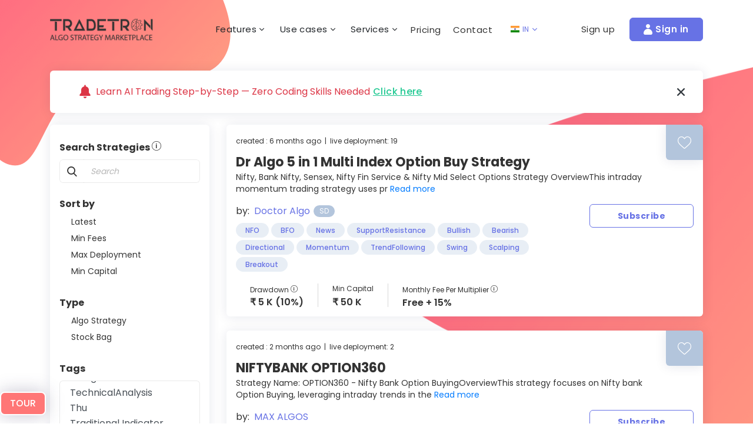

--- FILE ---
content_type: text/html; charset=UTF-8
request_url: https://tradetron.tech/strategies?tags%5B%5D=0&tags%5B%5D=28
body_size: 22002
content:
<!DOCTYPE html>
<html lang="en">
<head>
                <!-- META TAGS-->
<meta charset="utf-8">
<meta name="viewport" content="width=device-width, initial-scale=1, shrink-to-fit=no, user-scalable=0">
<meta http-equiv="x-ua-compatible" content="ie=edge">
<meta name="csrf-token" content="Zhrk5pjRWwa2AeNL3cDAEveBe4m2j7Xs2y2qz0jN">
<!-- TITLE-->
<title>Marketplace</title>

<meta name="mobile-web-app-capable" content="yes">
<!-- FAVICON-->
<link rel="apple-touch-icon" sizes="60x60" href="https://files.tradetron.tech/apple-touch-icon.png">
<link rel="apple-touch-icon" sizes="72x72" href="https://files.tradetron.tech/apple-touch-icon.png">
<link rel="apple-touch-icon" sizes="76x76" href="https://files.tradetron.tech/apple-touch-icon.png">
<link rel="apple-touch-icon" sizes="114x114" href="https://files.tradetron.tech/apple-touch-icon.png">
<link rel="apple-touch-icon" sizes="120x120" href="https://files.tradetron.tech/apple-touch-icon.png">
<link rel="apple-touch-icon" sizes="144x144" href="https://files.tradetron.tech/apple-touch-icon.png">
<link rel="apple-touch-icon" sizes="152x152" href="https://files.tradetron.tech/apple-touch-icon.png">
<link rel="apple-touch-icon" sizes="180x180" href="https://files.tradetron.tech/apple-touch-icon.png">
<link rel="icon" type="image/png" sizes="192x192" href="https://files.tradetron.tech/android-chrome-192x192.png">
<link rel="icon" type="image/png" sizes="32x32" href="https://files.tradetron.tech/favicon-32x32.png">

<link rel="icon" type="image/png" sizes="16x16" href="https://files.tradetron.tech/favicon-16x16.png">
<link rel="manifest" href="https://tradetron.tech/images/v1/icon/manifest.json">
<meta name="msapplication-TileColor" content="#ffffff">
<meta name="msapplication-TileImage" content="https://tradetron.tech/images/v1/icon/ms-icon-144x144.png">
<meta name="theme-color" content="#ffffff">
<!-- STYLE :: START-->
<link rel="stylesheet" href="https://tradetron.tech/css/v1/vendor.css?v=1769710162">
<link rel="stylesheet" href="https://tradetron.tech/css/v1/app.css?v=1769710162">
<!-- STYLE :: END--><!--[if lt IE 9]>
<script src="https://oss.maxcdn.com/html5shiv/3.7.3/html5shiv.min.js"></script>
<script src="https://oss.maxcdn.com/respond/1.4.2/respond.min.js"></script><![endif]-->
        

    <link rel="stylesheet" href="https://cdnjs.cloudflare.com/ajax/libs/animate.css/4.1.1/animate.min.css" />
        <script type="text/javascript">
    window.APP_URL = "https://tradetron.tech/";

    var APP_URL = "https://tradetron.tech/";

    var SERVED_BY = "Web-03"
</script>


    <script>
    window.HTTP_REFERER = "";
    window.REMOTE_ADDR = "10.1.1.45";
</script>




<!-- Event snippet for Sign up Thank You conversion page
In your html page, add the snippet and call gtag_report_conversion when someone clicks on the chosen link or button. -->
<script>
    function gtag_report_conversion(url) {
        var callback = function () {
            if (typeof(url) != 'undefined') {
                window.location = url;
            }
        };
        gtag('event', 'conversion', {
            'send_to': 'AW-701719766/zsL9CJqwiccBENbJzc4C',
            'event_callback': callback
        });
        return false;
    }

    // conversion code for purchase
    /*function gtag_purchase_conversion(url, uniqueNo) {
        var callback = function () {
            if (typeof(url) != 'undefined') {
                window.location = url;
            }
        };
        gtag('event', 'conversion', {
            'send_to': 'AW-701719766/8r6ACPXNlccBENbJzc4C',
            'transaction_id': uniqueNo,
            'event_callback': callback
        });
        return false;
    }*/

    // conversion code for e-comm
    function pushToDataLayer(data) {
        dataLayer.push(data);
    }
</script>



<!-- Google Tag Manager -->
<script>(function (w, d, s, l, i) {
        w[l] = w[l] || [];
        w[l].push({
            'gtm.start':
                new Date().getTime(), event: 'gtm.js'
        });
        var f = d.getElementsByTagName(s)[0],
            j = d.createElement(s), dl = l !== 'dataLayer' ? '&l=' + l : '';
        j.async = true;
        j.src =
            'https://www.googletagmanager.com/gtm.js?id=' + i + dl;
        f.parentNode.insertBefore(j, f);
    })(window, document, 'script', 'dataLayer', 'GTM-TC7HNSD');
</script>
<!-- End Google Tag Manager -->






<!-- Facebook Pixel Code -->
<script>
    !function(f,b,e,v,n,t,s)
    {if(f.fbq)return;n=f.fbq=function(){n.callMethod?
        n.callMethod.apply(n,arguments):n.queue.push(arguments)};
        if(!f._fbq)f._fbq=n;n.push=n;n.loaded=!0;n.version='2.0';
        n.queue=[];t=b.createElement(e);t.async=!0;
        t.src=v;s=b.getElementsByTagName(e)[0];
        s.parentNode.insertBefore(t,s)}(window,document,'script',
        'https://connect.facebook.net/en_US/fbevents.js');
    fbq('init', '641648444236166');
    fbq('track', 'PageView');
</script>
<noscript>
    <img height="1" width="1"
         src="https://www.facebook.com/tr?id=641648444236166&ev=PageView
&noscript=1"/>
</noscript>
<!-- End Facebook Pixel Code -->

<script src="https://script.tapfiliate.com/tapfiliate.js" type="text/javascript" async></script>
<script type="text/javascript">
    (function (t, a, p) {
        t.TapfiliateObject = a;
        t[a] = t[a] || function () {
            (t[a].q = t[a].q || []).push(arguments)
        }
    })(window, 'tap');

    tap('create', '12307-a13a01', {integration: "javascript"});
    tap('detect', {cookie_domain: "https://tradetron.tech"});
</script>



<script type="text/javascript">
        window.$crisp=[];
        window.CRISP_WEBSITE_ID="c3ad098c-eae2-4138-a92e-dc1a22aee9ca";
        (function(){
            d=document;
            s=d.createElement("script");
            s.src="https://client.crisp.chat/l.js";
            s.async=1;
            d.getElementsByTagName("head")[0].appendChild(s);
        })();
        $crisp.push(["set", "session:data", [[["chat", 1]]]]);
        $crisp.push(["set", "session:segments", [["chat"]]]);

</script>
<script type="text/javascript">
    $crisp.push(["set", "session:data", [[["market", ""]]]]);
</script>



</head>
<body class="">

<!-- Google Tag Manager (noscript) -->
<noscript>
    <iframe src="https://www.googletagmanager.com/ns.html?id=GTM-TC7HNSD"
            height="0" width="0" style="display:none;visibility:hidden"></iframe>
</noscript>
<!-- End Google Tag Manager (noscript) -->

        
    <!-- HEADER :: START-->
<header class="header" id="header">
    <div class="header__wrapper">
        <div class="container">
            <div class="row align-items-center">
                <div class="col-12 col-xl-3 d-flex align-items-center justify-content-between d-xl-block">
                    <div class="logotype logotype--header">
                        <a class="logotype__link d-flex align-items-start"
                           href="https://tradetron.tech" title="">
                            <img class="logotype__img img-fluid"
                                 src="/img/img-logotype-dark.png"
                                 srcset="/img/img-logotype-dark@2x.png 2x, /img/img-logotype-dark@3x.png 3x"
                                 alt="Logo" title="Logo">
                        </a>
                    </div>

                    <div class="d-flex d-xl-none">
                        <div class="header__nav reg-setting ml-md-2">
    <div class="dropdown">
        <button class="btn dropdown-toggle d-flex align-items-center is-active"
                id="dropdownMenuLang" type="button" data-toggle="dropdown"
                aria-haspopup="true" aria-expanded="false">
                            <span><img src="/img/flag-in.svg" alt="IN"></span>
                <span class="font-xs">IN</span>
                            <i class="icon-font icon-corner"></i>
        </button>
        <div class="dropdown-menu animate slideIn" aria-labelledby="dropdownMenuLang">
            <div class="dropdown-menu-corner position-absolute"></div>
            <div class="dropdown-menu-wrapper d-flex flex-column p-1">

                <a class="dropdown-item d-flex align-items-center active"
                   href="https://tradetron.tech/set/cookie/IN">
                    <div class="d-flex align-items-center">
                        <span><img src="/img/flag-in.svg" alt="US"></span>
                        <span>
                                                    <strong>IND</strong>
                                                    <span class="w-100 font-xs d-block">Exchanges for India</span>
                                                </span>

                    </div>
                </a>

                <a class="dropdown-item d-flex align-items-center "
                   href="https://tradetron.tech/set/cookie/US">
                    <div class="d-flex align-items-center">
                        <span><img src="/img/flag-us.svg" alt="US"></span>
                        <span>
                                                    <strong>USA</strong>
                                                    <span class="w-100 font-xs d-block">Exchanges for United States</span>
                                                </span>

                    </div>
                </a>

            </div>
        </div>
    </div>
</div>
                    </div>

                    <div class="d-block d-xl-none">
                        <div class="hamburger hamburger--squeeze" role="button" hamburger-js="hamburger-js">
                            <div class="hamburger-box">
                                <div class="hamburger-inner"></div>
                            </div>
                        </div>
                    </div>
                    <div class="header__menu animate fadeIn" mobile-block-js>
                        <div class="header__menu-body d-flex">
                            <div class="header__menu-row d-flex w-100">
                                <div class="header__menu-col">
                                    <div class="header__nav-wrapper">
                                        <div class="header__nav">
                                            <div class="dropdown">
                                                <button class="btn dropdown-toggle d-flex pl-0 "
                                                        type="button"><span>Features</span>
                                                </button>
                                                <div class="dropdown-menu d-block">
                                                    <div class="dropdown-menu-wrapper d-flex flex-column">
                                                        <a class="dropdown-item d-flex align-items-center"
                                                           href="https://tradetron.tech/pages/features#trading-engine">
                                                            <div><i class="icon-font icon-bar-chart"></i></div>
                                                            <div><span>Trading Engine</span></div>
                                                        </a>
                                                        <a class="dropdown-item d-flex align-items-center"
                                                           href="https://tradetron.tech/pages/features#strategy-builder">
                                                            <div><i class="icon-font icon-layers"></i></div>
                                                            <div><span>Strategy Builder</span></div>
                                                        </a>
                                                        <a class="dropdown-item d-flex align-items-center"
                                                           href="https://tradetron.tech/pages/features#social-trading">
                                                            <div><i class="icon-font icon-users"></i></div>
                                                            <div><span>Social Trading</span></div>
                                                        </a>
                                                        <a class="dropdown-item d-flex align-items-center"
                                                           href="https://tradetron.tech/pages/features#backtesting-engine">
                                                            <div><i class="icon-font icon-settings-cog"></i></div>
                                                            <div><span>Backtesting Engine</span></div>
                                                        </a>
                                                        <a class="dropdown-item d-flex align-items-center"
                                                           href="https://tradetron.tech/pages/features#execution-algo">
                                                            <div><i class="icon-font icon-chart"></i></div>
                                                            <div><span>Execution Algos</span></div>
                                                        </a>
                                                        <a class="dropdown-item d-flex align-items-center"
                                                           href="https://tradetron.tech/pages/features#reports">
                                                            <div><i class="icon-font icon-file"></i></div>
                                                            <div><span>Reports</span></div>
                                                        </a>
                                                        <a class="dropdown-item d-flex align-items-center"
                                                           href="https://tradetron.tech/pages/features#fund-management">
                                                            <div><i class="icon-font icon-money"></i></div>
                                                            <div><span>Fund Management</span></div>
                                                        </a>
                                                        <a class="dropdown-item d-flex align-items-center"
                                                           href="https://tradetron.tech/pages/features#keywords">
                                                            <div><i class="icon-font icon-edit"></i></div>
                                                            <div><span>Keywords</span></div>
                                                        </a>
                                                        <a class="dropdown-item d-flex align-items-center"
                                                           href="https://tradetron.tech/pages/stock-bag">
                                                            <div><i class="icon-font icon-innovation"></i></div>
                                                            <div><span>Stock Bag</span></div>
                                                        </a>
                                                    </div>
                                                </div>
                                            </div>
                                        </div>
                                    </div>
                                </div>
                                <div class="header__menu-col">
                                    <div class="header__nav-wrapper">
                                        <div class="header__nav">
                                            <div class="dropdown">
                                                <button class="btn dropdown-toggle d-flex pl-0 "
                                                        type="button"><span>Use cases</span>
                                                </button>
                                                <div class="dropdown-menu d-block">
                                                    <div class="dropdown-menu-wrapper d-flex flex-column">
                                                        <a class="dropdown-item d-flex align-items-center "
                                                           href="https://tradetron.tech/pages/use-cases/strategy-creator">
                                                            <div><i class="icon-font icon-id-card"></i></div>
                                                            <div><span>Strategy Creators</span></div>
                                                        </a>
                                                        <a class="dropdown-item d-flex align-items-center "
                                                           href="https://tradetron.tech/pages/use-cases/investor">
                                                            <div><i class="icon-font icon-hand"></i></div>
                                                            <div><span>Investors</span></div>
                                                        </a>
                                                        <a class="dropdown-item d-flex align-items-center "
                                                           href="https://tradetron.tech/pages/use-cases/brokers">
                                                            <div><i class="icon-font icon-safebox"></i></div>
                                                            <div><span>Brokers</span></div>
                                                        </a>
                                                    </div>
                                                </div>
                                            </div>
                                        </div>
                                    </div>

                                    <div class="header__nav-wrapper">
                                        <div class="header__nav">
                                            <div class="dropdown">
                                                <button class="btn dropdown-toggle d-flex pl-0 "
                                                        type="button"><span>Services</span>
                                                </button>
                                                <div class="dropdown-menu d-block">
                                                    <div class="dropdown-menu-wrapper d-flex flex-column">
                                                                                                                    <a class="dropdown-item d-flex align-items-center"
                                                               href="https://learn.tradetron.tech">
                                                                <div><span>TT Uni</span></div>
                                                            </a>
                                                            <a class="dropdown-item d-flex align-items-center "
                                                               href="https://tradetron.tech/services/quant">
                                                                <div><span>TT Quants</span></div>
                                                            </a>
                                                            <a class="dropdown-item d-flex align-items-center "
                                                               href="https://tradetron.tech/services/assistant">
                                                                <div><span>TT Assistant</span></div>
                                                            </a>
                                                            <a class="dropdown-item d-flex align-items-center "
                                                               href="https://tradetron.tech/services/strategy-coded">
                                                                <div><span>TT Strategycoded</span></div>
                                                            </a>
                                                            <a class="dropdown-item d-flex align-items-center "
                                                               href="https://tradetron.tech/services/whitelabel">
                                                                <div><span>TT Whitelabel</span></div>
                                                            </a>
                                                                                                            </div>
                                                </div>
                                            </div>
                                        </div>
                                    </div>

                                    <div class="header__nav-wrapper d-flex d-md-none">
                                        <div class="header__nav">
                                            <a class=""
                                               href="https://tradetron.tech/pages/pricing" title="">Pricing</a>
                                        </div>
                                        
                                        
                                        <div class="header__nav">
                                            <a class=""
                                               href="https://tradetron.tech/pages/contact"
                                               title="">Contact</a>
                                        </div>
                                    </div>
                                </div>
                            </div>
                        </div>
                        <div class="header__menu-footer d-flex align-items-center justify-content-between">
                            <div>
                                <div class="header__nav-wrapper d-flex align-items-center justify-content-center">
                                    <div class="header__nav">
                                        <a class=""
                                           href="https://tradetron.tech/pages/pricing" title="">Pricing</a>
                                    </div>
                                    
                                    
                                    <div class="header__nav">
                                        <a class="" href="https://tradetron.tech/pages/contact"
                                           title="">Contact
                                        </a>
                                    </div>
                                </div>
                            </div>
                            <div>
                                <div class="header__btn-wrapper d-flex align-items-center justify-content-end">
                <a class="header__btn header__btn--signup btn" id="headerSignUpLink"
           href="javascript:void(0);" title=""
           data-toggle="modal" data-target="#signupModal">
            <span>Sign up</span>
        </a>
        <a class="header__btn header__btn--signin btn c-btn c-btn--bg" href="#"
           title="" data-toggle="modal" data-target="#signinModal">
            <i class="icon-font icon-signin"></i><span>Sign in</span>
        </a>
            </div>
                            </div>
                        </div>
                    </div>
                </div>
                <div class="col-6 d-none d-xl-block">
                    <div class="header__nav-wrapper d-flex align-items-center justify-content-center">
                        <div class="header__nav">
                            <div class="dropdown">
                                <button class="btn dropdown-toggle d-flex align-items-center "
                                        id="dropdownMenuFutures"
                                        type="button" data-toggle="dropdown" aria-haspopup="true" aria-expanded="false">
                                    <span>Features</span><i class="icon-font icon-corner"></i></button>
                                <div class="dropdown-menu animate slideIn" aria-labelledby="dropdownMenuFutures">
                                    <div class="dropdown-menu-corner position-absolute"></div>
                                    <div class="dropdown-menu-wrapper d-flex flex-column">
                                        <a class="dropdown-item d-flex align-items-center"
                                           href="https://tradetron.tech/pages/features#trading-engine">
                                            <div><i class="icon-font icon-bar-chart"></i></div>
                                            <div><span>Trading Engine</span></div>
                                        </a>
                                        <a class="dropdown-item d-flex align-items-center"
                                           href="https://tradetron.tech/pages/features#strategy-builder">
                                            <div><i class="icon-font icon-layers"></i></div>
                                            <div><span>Strategy Builder</span></div>
                                        </a>
                                        <a class="dropdown-item d-flex align-items-center"
                                           href="https://tradetron.tech/pages/features#social-trading">
                                            <div><i class="icon-font icon-users"></i></div>
                                            <div><span>Social Trading</span></div>
                                        </a>
                                        <a class="dropdown-item d-flex align-items-center"
                                           href="https://tradetron.tech/pages/features#backtesting-engine">
                                            <div><i class="icon-font icon-settings-cog"></i></div>
                                            <div><span>Backtesting Engine</span></div>
                                        </a>
                                        <a class="dropdown-item d-flex align-items-center"
                                           href="https://tradetron.tech/pages/features#execution-algo">
                                            <div><i class="icon-font icon-chart"></i></div>
                                            <div><span>Execution Algos</span></div>
                                        </a>
                                        <a class="dropdown-item d-flex align-items-center"
                                           href="https://tradetron.tech/pages/features#reports">
                                            <div><i class="icon-font icon-file"></i></div>
                                            <div><span>Reports</span></div>
                                        </a>
                                        <a class="dropdown-item d-flex align-items-center"
                                           href="https://tradetron.tech/pages/features#fund-management">
                                            <div><i class="icon-font icon-money"></i></div>
                                            <div><span>Fund Management</span></div>
                                        </a>
                                        <a class="dropdown-item d-flex align-items-center"
                                           href="https://tradetron.tech/pages/features#keywords">
                                            <div><i class="icon-font icon-edit"></i></div>
                                            <div><span>Keywords</span></div>
                                        </a>
                                        <a class="dropdown-item d-flex align-items-center"
                                           href="https://tradetron.tech/pages/stock-bag">
                                            <div><i class="icon-font icon-innovation"></i></div>
                                            <div><span>Stock Bag</span></div>
                                        </a>
                                    </div>
                                </div>
                            </div>
                        </div>
                        <div class="header__nav">
                            <div class="dropdown">
                                <button class="btn dropdown-toggle d-flex align-items-center "
                                        id="dropdownMenuUsecases"
                                        type="button" data-toggle="dropdown" aria-haspopup="true" aria-expanded="false">
                                    <span>Use cases</span><i class="icon-font icon-corner"></i>
                                </button>
                                <div class="dropdown-menu animate slideIn" aria-labelledby="dropdownMenuUsecases">
                                    <div class="dropdown-menu-corner position-absolute"></div>
                                    <div class="dropdown-menu-wrapper d-flex flex-column">
                                        <a class="dropdown-item d-flex align-items-center "
                                           href="https://tradetron.tech/pages/use-cases/strategy-creator">
                                            <div><i class="icon-font icon-id-card"></i></div>
                                            <div><span>Strategy Creators</span></div>
                                        </a>
                                        <a class="dropdown-item d-flex align-items-center "
                                           href="https://tradetron.tech/pages/use-cases/investor">
                                            <div><i class="icon-font icon-hand"></i></div>
                                            <div><span>Investors</span></div>
                                        </a>
                                        <a class="dropdown-item d-flex align-items-center "
                                           href="https://tradetron.tech/pages/use-cases/brokers">
                                            <div><i class="icon-font icon-safebox"></i></div>
                                            <div><span>Brokers</span></div>
                                        </a></div>
                                </div>
                            </div>
                        </div>

                        <div class="header__nav">
                            <div class="dropdown">
                                <button class="btn dropdown-toggle d-flex align-items-center "
                                        id="dropdownMenuUsecases"
                                        type="button" data-toggle="dropdown" aria-haspopup="true" aria-expanded="false">
                                    <span>Services</span><i class="icon-font icon-corner"></i>
                                </button>
                                <div class="dropdown-menu animate slideIn" aria-labelledby="dropdownMenuUsecases">
                                    <div class="dropdown-menu-corner position-absolute"></div>
                                    <div class="dropdown-menu-wrapper d-flex flex-column">
                                                                                    <a class="dropdown-item d-flex align-items-center"
                                               href="https://learn.tradetron.tech">
                                                <div><span>TT Uni</span></div>
                                            </a>
                                            <a class="dropdown-item d-flex align-items-center "
                                               href="https://tradetron.tech/services/quant">
                                                <div><span>TT Quants</span></div>
                                            </a>
                                            <a class="dropdown-item d-flex align-items-center "
                                               href="https://tradetron.tech/services/assistant">
                                                <div><span>TT Assistant</span></div>
                                            </a>
                                            <a class="dropdown-item d-flex align-items-center "
                                               href="https://tradetron.tech/services/strategy-coded">
                                                <div><span>TT Strategycoded</span></div>
                                            </a>
                                            <a class="dropdown-item d-flex align-items-center "
                                               href="https://tradetron.tech/services/whitelabel">
                                                <div><span>TT Whitelabel</span></div>
                                            </a>
                                                                            </div>
                                </div>
                            </div>
                        </div>

                        <div class="header__nav ">
                            <a class=""
                               href="https://tradetron.tech/pages/pricing" title="">Pricing</a>
                        </div>
                        
                        
                        <div class="header__nav">
                            <a class="" href="https://tradetron.tech/pages/contact" title="">Contact</a>
                        </div>

                        <div class="header__nav reg-setting ml-md-2">
    <div class="dropdown">
        <button class="btn dropdown-toggle d-flex align-items-center is-active"
                id="dropdownMenuLang" type="button" data-toggle="dropdown"
                aria-haspopup="true" aria-expanded="false">
                            <span><img src="/img/flag-in.svg" alt="IN"></span>
                <span class="font-xs">IN</span>
                            <i class="icon-font icon-corner"></i>
        </button>
        <div class="dropdown-menu animate slideIn" aria-labelledby="dropdownMenuLang">
            <div class="dropdown-menu-corner position-absolute"></div>
            <div class="dropdown-menu-wrapper d-flex flex-column p-1">

                <a class="dropdown-item d-flex align-items-center active"
                   href="https://tradetron.tech/set/cookie/IN">
                    <div class="d-flex align-items-center">
                        <span><img src="/img/flag-in.svg" alt="US"></span>
                        <span>
                                                    <strong>IND</strong>
                                                    <span class="w-100 font-xs d-block">Exchanges for India</span>
                                                </span>

                    </div>
                </a>

                <a class="dropdown-item d-flex align-items-center "
                   href="https://tradetron.tech/set/cookie/US">
                    <div class="d-flex align-items-center">
                        <span><img src="/img/flag-us.svg" alt="US"></span>
                        <span>
                                                    <strong>USA</strong>
                                                    <span class="w-100 font-xs d-block">Exchanges for United States</span>
                                                </span>

                    </div>
                </a>

            </div>
        </div>
    </div>
</div>
                    </div>
                </div>

                <div class="col-3 d-none d-xl-block">
        <div class="header__btn-wrapper d-flex align-items-center justify-content-end">
                            <a class="header__btn header__btn--signup btn" href="#" title="" data-toggle="modal"
                   data-target="#signupModal"><span>Sign up</span>
                </a>
                <a class="header__btn header__btn--signin btn c-btn c-btn--bg" href="#" title=""
                   data-toggle="modal" data-target="#signinModal">
                    <i class="icon-font icon-signin"></i><span>Sign in</span>
                </a>
                    </div>
    </div>
            </div>
        </div>
    </div>
</header>
<!-- HEADER :: END-->

    <div class="body body--start p-strategy-marketplace">

        <section class="main strategy position-relative" id="strategy">

            
            <section class="alert mb-0 p-0">
    <div class="container">
        <div class="row">
            <div class="col">
                
                

                                                    <div class="alert__box is-valid py-4" role="alert">
                        <div class="alert__btn d-flex align-items-center text-danger font-md-2">
                            <i class="icon-font icon-alert mr-2 font-xlg"></i> Learn AI Trading Step-by-Step — Zero Coding Skills Needed
<a style="padding-left: 5px;font-size: 16px" href="https://forms.gle/nvZZXJTTu11Vjnuy7" target="_blank"> Click here</a>
                        </div>
                        <a class="alert__close text-decoration-none" href="#"
                           onclick="return setCookie('sos-closed', '1341', 60 * 43200);"
                           title="" data-dismiss="alert">
                            <i class="icon-font icon-close text-dark"></i>
                        </a>
                    </div>
                
                
                    
                

                <div class="js-alerts">

                </div>

                
                
                
            </div>
        </div>
    </div>
</section>

            <div class="main__bg main__bg-0 position-absolute w-100 h-100">
    <img class="main__bg-img main__bg-img-1 position-absolute" src="/img/img-main-bg-1.png"
         srcset="/img/img-main-bg-1@2x.png 2x, /img/img-main-bg-1@3x.png 3x" alt="image" title="Image">
</div>
<div class="strategy__bg position-absolute w-100 h-100">
    <img src="/img/img-do-bg.png" srcset="/img/img-do-bg@2x.png 2x, /img/img-do-bg@3x.png 3x"
         alt="image" title="Image">
</div>
                            <input type="hidden" name="country_code" value="IN">
            
            <div class="main__wrapper">
                <div class="container">
                    <div class="row">
                        <div class="col">
                            <div class="strategy__wrapper">

                                <div class="strategy__wrapper-left">
    <!-- strategy FILTER-->
    <!-- SECTION strategy filter :: START-->
    <form method="get" id="left-filter-menu" class="strategy__section strategy__filter d-flex flex-column py-4 px-3"
          action="https://tradetron.tech/strategies?tags%5B0%5D=0&amp;tags%5B1%5D=28" autocomplete="off">
        <a class="strategy__filter-close d-flex align-items-center justify-content-center d-lg-none" href="#" title="">
            <i class="icon-font icon-close"></i><span>Close</span>
        </a>
        <div class="strategy__filter-row pb-4">
            <p class="strategy__filter-title pb-2">Search Strategies
                <i class="icon icon-information" data-placement="right"
                   data-toggle="tooltip" data-html="true" title=""
                   data-original-title="<div>
    <p>
        Welcome to Tradetron, your one-stop marketplace for <b>algorithmic trading strategies!</b> Our platform brings together a diverse community of algo strategy developers and traders, offering a wide range of <b>free and paid algo trading strategies</b> for you to explore and implement in your trading journey.
    </p>
    <p>Whether you're a seasoned trader looking to diversify your portfolio or a newcomer seeking profitable trading ideas, our <b>algo trading marketplace</b> has something to offer for everyone.</p>
    <p>With our intuitive algo trading strategy builder, you have the freedom to customize and fine-tune trading strategies according to your preferences and risk appetite.
    </p>

    <p>Our dedicated <b>algo strategy developers</b> continuously update and optimize their offerings, ensuring you have access to the latest and most effective trading algorithms in the market.
    </p>

    <p>
        At Tradetron, we believe in empowering traders with the tools they need to succeed in today's dynamic financial markets. That's why we offer a user-friendly and transparent <b>trading marketplace,</b> where you can explore,
        <a class='text-theme' href='https://tradetron.tech/backtest'>backtest</a>, and deploy various trading strategies with ease.
    </p>

    <p>
        <a class='text-theme' href='https://tradetron.tech/login'>Join our community today</a> and take advantage of the expertise and experience of our algo strategy developers to enhance your trading performance. Experience the future of <b>trading with Tradetron!</b>
    </p>
</div>
"></i>
            </p>
            <div class="strategy__filter-search">
                <div class="input-group">
                    <div class="input-group-prepend">
                        <button class="btn btn-outline-secondary" type="button">
                            <i class="icon-font icon-search"></i>
                        </button>
                    </div>
                    <input class="form-control" type="text"
                           name="searchString" value=""
                           placeholder="Search">
                </div>
            </div>
        </div>
        
        <div class="strategy__filter-col">
                        <div class="strategy__filter-row pb-4">
                <p class="strategy__filter-title pb-2">Sort by</p>
                <div class="strategy__filter-link d-flex flex-column">
                                            <div class="form-check">
                        <input
                            type="checkbox"
                            id="latest"
                            name="latest"
                            style="opacity: 0.0; position:absolute;"
                            
                            onchange="
                            (function(e){
                                $('input:checkbox').removeAttr('checked');
                                        e.checked = true;
                                setTimeout(function() { document.getElementById('left-filter-menu').submit() }, 500);
                            })(event)
                            "
                        >
                        <label
                            for="latest"
                            style=" cursor: pointer; "
                        >
                            Latest
                        </label>
                    </div>
                                            <div class="form-check">
                        <input
                            type="checkbox"
                            id="minFees"
                            name="minFees"
                            style="opacity: 0.0; position:absolute;"
                            
                            onchange="
                            (function(e){
                                $('input:checkbox').removeAttr('checked');
                                        e.checked = true;
                                setTimeout(function() { document.getElementById('left-filter-menu').submit() }, 500);
                            })(event)
                            "
                        >
                        <label
                            for="minFees"
                            style=" cursor: pointer; "
                        >
                            Min Fees
                        </label>
                    </div>
                                            <div class="form-check">
                        <input
                            type="checkbox"
                            id="maxDeployment"
                            name="maxDeployment"
                            style="opacity: 0.0; position:absolute;"
                            
                            onchange="
                            (function(e){
                                $('input:checkbox').removeAttr('checked');
                                        e.checked = true;
                                setTimeout(function() { document.getElementById('left-filter-menu').submit() }, 500);
                            })(event)
                            "
                        >
                        <label
                            for="maxDeployment"
                            style=" cursor: pointer; "
                        >
                            Max Deployment
                        </label>
                    </div>
                                            <div class="form-check">
                        <input
                            type="checkbox"
                            id="minCapital"
                            name="minCapital"
                            style="opacity: 0.0; position:absolute;"
                            
                            onchange="
                            (function(e){
                                $('input:checkbox').removeAttr('checked');
                                        e.checked = true;
                                setTimeout(function() { document.getElementById('left-filter-menu').submit() }, 500);
                            })(event)
                            "
                        >
                        <label
                            for="minCapital"
                            style=" cursor: pointer; "
                        >
                            Min Capital
                        </label>
                    </div>
                    
                </div>
            </div>
        </div>

        
        <div class="strategy__filter-col">
                        <div class="strategy__filter-row pb-4">
                <p class="strategy__filter-title pb-2">Type</p>
                <div class="strategy__filter-link d-flex flex-column">
                                            <div class="form-check">
                            <input
                                type="checkbox"
                                id="AlgoStrategy"
                                name="AlgoStrategy"
                                style="opacity: 0.0; position:absolute;"
                                
                                onchange="
                            (function(e){
                                $('input:checkbox').removeAttr('checked');
                                        e.checked = true;
                                setTimeout(function() { document.getElementById('left-filter-menu').submit() }, 500);
                            })(event)
                            "
                            >
                            <label
                                for="AlgoStrategy"
                                style=" cursor: pointer; "
                            >
                                 Algo Strategy
                            </label>
                        </div>
                                            <div class="form-check">
                            <input
                                type="checkbox"
                                id="StockBag"
                                name="StockBag"
                                style="opacity: 0.0; position:absolute;"
                                
                                onchange="
                            (function(e){
                                $('input:checkbox').removeAttr('checked');
                                        e.checked = true;
                                setTimeout(function() { document.getElementById('left-filter-menu').submit() }, 500);
                            })(event)
                            "
                            >
                            <label
                                for="StockBag"
                                style=" cursor: pointer; "
                            >
                                 Stock Bag
                            </label>
                        </div>
                    
                </div>
            </div>
        </div>
        <div class="strategy__filter-col">
            <div class="strategy__filter-row pb-4">
                <p class="strategy__filter-title pb-2">Tags</p>
                <div class="form-group mb-0">

                    <select
                        onmousedown="
                        (function(e){
                           // e.preventDefault();
                            if (e.target.nodeName === 'OPTION') {
                            setTimeout(function() { document.getElementById('left-filter-menu').submit() }, 500);
                            }
                        })(event)
                        "
                        multiple
                        class="form-control"
                        id="tags[]"
                        name="tags[]"
                    >
                                            <option  name="tags[]" value="5">Arbitrage</option>
                                            <option  name="tags[]" value="17">Bearish</option>
                                            <option  name="tags[]" value="41">Breakout </option>
                                            <option  name="tags[]" value="16">Bullish</option>
                                            <option  name="tags[]" value="22">Buy&amp;Hold</option>
                                            <option  name="tags[]" value="9">CalendarSpreads</option>
                                            <option  name="tags[]" value="38">DeltaNeutral</option>
                                            <option  name="tags[]" value="26">Directional</option>
                                            <option  name="tags[]" value="10">EarnTheta</option>
                                            <option  name="tags[]" value="62">Equity</option>
                                            <option  name="tags[]" value="4">EventBased</option>
                                            <option  name="tags[]" value="50">Expiry Trading</option>
                                            <option  name="tags[]" value="49">Fri</option>
                                            <option  name="tags[]" value="25">FundamentalAnalysis</option>
                                            <option  name="tags[]" value="29">HighFrequency</option>
                                            <option  name="tags[]" value="20">HorizontalSpreads</option>
                                            <option  name="tags[]" value="32">Intraday</option>
                                            <option  name="tags[]" value="3">IVSkew</option>
                                            <option  name="tags[]" value="14">LongGamma</option>
                                            <option  name="tags[]" value="31">LongShort</option>
                                            <option  name="tags[]" value="12">LongVol</option>
                                            <option  name="tags[]" value="30">LowFrequency</option>
                                            <option  name="tags[]" value="18">MarketNeutral</option>
                                            <option  name="tags[]" value="27">Momentum</option>
                                            <option  name="tags[]" value="45">Mon </option>
                                            <option  name="tags[]" value="1">News</option>
                                            <option  name="tags[]" value="19">NonDirectional</option>
                                            <option  name="tags[]" value="54">Option Buying</option>
                                            <option  name="tags[]" value="58">Option Selling</option>
                                            <option  name="tags[]" value="44">Pairs </option>
                                            <option  name="tags[]" value="6">PivotPoint</option>
                                            <option  name="tags[]" value="70">Positional</option>
                                            <option  name="tags[]" value="42">Range</option>
                                            <option  name="tags[]" value="8">RatioSpreads</option>
                                            <option  name="tags[]" value="43">Retracement </option>
                                            <option  name="tags[]" value="66">Reversal</option>
                                            <option  name="tags[]" value="40">Scalping</option>
                                            <option  name="tags[]" value="15">ShortGamma</option>
                                            <option  name="tags[]" value="13">ShortVol</option>
                                            <option  name="tags[]" value="23">SIP</option>
                                            <option  name="tags[]" value="11">SpendTheta</option>
                                            <option  name="tags[]" value="7">SupportResistance</option>
                                            <option  name="tags[]" value="39">Swing </option>
                                            <option  name="tags[]" value="24">TechnicalAnalysis</option>
                                            <option  name="tags[]" value="48">Thu</option>
                                            <option  name="tags[]" value="74">Traditional Indicator</option>
                                            <option selected=&quot;selected&quot; name="tags[]" value="28">TrendFollowing</option>
                                            <option  name="tags[]" value="46">Tue </option>
                                            <option  name="tags[]" value="21">VerticalSpreads</option>
                                            <option  name="tags[]" value="2">Volatility</option>
                                            <option  name="tags[]" value="47">Wed</option>
                                        </select>
                </div>
            </div>

            <div class="strategy__filter-row pb-4">
                <p class="strategy__filter-title pb-2">Exchanges</p>
                <div class="form-group mb-0">

                    <select
                        onmousedown="
                        (function(e){
                            // e.preventDefault();
                            if (e.target.nodeName === 'OPTION') {
                            setTimeout(function() { document.getElementById('left-filter-menu').submit() }, 500);
                            }
                        })(event)
                        "
                        multiple
                        class="form-control"
                        id="exchanges[]"
                        name="exchanges[]"
                    >
                                            <option  name="exchanges[]"
                                value="NSE">NSE - India Equities</option>
                                            <option  name="exchanges[]"
                                value="NFO">NFO - India FNO</option>
                                            <option  name="exchanges[]"
                                value="MCX">MCX - India Commodities</option>
                                            <option  name="exchanges[]"
                                value="NSE_IDX">NSE_IDX - India Indexes</option>
                                            <option  name="exchanges[]"
                                value="BSE_IDX">BSE_IDX - India Indexes</option>
                                            <option  name="exchanges[]"
                                value="BFO">BFO - India FNO</option>
                                            <option  name="exchanges[]"
                                value="DELTA">DELTA - Cryptocurrencies</option>
                                            <option  name="exchanges[]"
                                value="DELTAINDIA">DELTAINDIA - Cryptocurrencies</option>
                                            <option  name="exchanges[]"
                                value="COINDCX">COINDCX - Cryptocurrencies</option>
                                            <option  name="exchanges[]"
                                value="COINSWITCH">COINSWITCH - Cryptocurrencies</option>
                                            <option  name="exchanges[]"
                                value="BINANCE">BINANCE - Cryptocurrencies</option>
                                            <option  name="exchanges[]"
                                value="ZEBPAY">ZEBPAY - Cryptocurrencies</option>
                                        </select>
                </div>
            </div>
            <div class="strategy__filter-row pb-4">
                <p class="strategy__filter-title pb-2">Fixed Fee</p>
                <div class="form-group form-check">
                    <input
                        class="form-check-input"
                        name="fixed_fee"
                        value="free"
                        
                        id="strategyFilterFeeFree"
                        type="radio"
                        onchange="
                        (function(e){
                            setTimeout(function() { document.getElementById('left-filter-menu').submit() }, 500);
                        })(event)
                        "
                    >
                    <label class="form-check-label" for="strategyFilterFeeFree">Free</label>
                </div>
                <div class="form-group form-check mb-0">
                    <input
                        class="form-check-input"
                        name="fixed_fee"
                        value="paid"
                        
                        id="strategyFilterFeePaid"
                        type="radio"
                        onchange="
                        (function(e){
                            setTimeout(function() { document.getElementById('left-filter-menu').submit() }, 500);
                        })(event)
                        "
                    >
                    <label class="form-check-label" for="strategyFilterFeePaid">Paid</label>
                </div>
            </div>

            
                    </div>

        <div class="d-none d-md-flex flex-column mt-3">
            <button
                class="strategy__card-btn strategy__card-btn--border d-flex align-items-center justify-content-center w-100"
                type="button"
                onclick="
                (function(e){
                    e.preventDefault();
                    window.location.href = '/strategies';
                })(event)
                "
            >
                Reset
            </button>
        </div>

        <div class="strategy__card-button p-3 d-flex align-items-center justify-content-center d-md-none">
            <button class="strategy__card-btn strategy__card-btn--border d-flex align-items-center justify-content-center w-100"
            type="submit">Submit</button>
        </div>
    </form>
    <!-- SECTION strategy filter :: END-->
    <!-- strategy FILTER :: end-->
</div>

                                <div class="strategy__wrapper-right">
                                    <!-- strategy TABS-->
                                    <!-- SECTION strategy tabs :: START-->
                                                                <!-- SECTION strategy tabs :: END-->
                                    <!-- strategy TABS :: end-->

                                    <!-- strategy OPTION-->
                                    <!-- SECTION strategy option :: START-->
                                    <div class="strategy__option mb-4 align-items-center justify-content-between">
                                        <div class="d-flex align-items-center">
                                            <p class="strategy__option-title">Search Strategies
                                                <i class="icon icon-information" data-placement="right"
                                                   data-toggle="tooltip" data-html="true" title=""
                                                   data-original-title="<div>
    <p>
        Welcome to Tradetron, your one-stop marketplace for <b>algorithmic trading strategies!</b> Our platform brings together a diverse community of algo strategy developers and traders, offering a wide range of <b>free and paid algo trading strategies</b> for you to explore and implement in your trading journey.
    </p>
    <p>Whether you're a seasoned trader looking to diversify your portfolio or a newcomer seeking profitable trading ideas, our <b>algo trading marketplace</b> has something to offer for everyone.</p>
    <p>With our intuitive algo trading strategy builder, you have the freedom to customize and fine-tune trading strategies according to your preferences and risk appetite.
    </p>

    <p>Our dedicated <b>algo strategy developers</b> continuously update and optimize their offerings, ensuring you have access to the latest and most effective trading algorithms in the market.
    </p>

    <p>
        At Tradetron, we believe in empowering traders with the tools they need to succeed in today's dynamic financial markets. That's why we offer a user-friendly and transparent <b>trading marketplace,</b> where you can explore,
        <a class='text-theme' href='https://tradetron.tech/backtest'>backtest</a>, and deploy various trading strategies with ease.
    </p>

    <p>
        <a class='text-theme' href='https://tradetron.tech/login'>Join our community today</a> and take advantage of the expertise and experience of our algo strategy developers to enhance your trading performance. Experience the future of <b>trading with Tradetron!</b>
    </p>
</div>
"></i>
                                            </p>
                                            <form method="get"
                                                  action="https://tradetron.tech/strategies?tags%5B0%5D=0&amp;tags%5B1%5D=28" autocomplete="off">
                                                <div class="strategy__option-search">
                                                    <div class="input-group input-group--reverse">
                                                        <input class="form-control" type="text"
                                                               name="searchString"
                                                               value=""
                                                               placeholder="Search strategy">
                                                        <div class="input-group-append">
                                                            <button class="btn btn-outline-secondary" type="submit"><i
                                                                    class="icon-font icon-search"></i></button>
                                                        </div>
                                                    </div>
                                                </div>
                                            </form>
                                        </div>
                                        <div>
                                            <a class="strategy__option-btn d-flex justify-content-center align-items-center"
                                               href="#" title=""><i
                                                    class="icon-font icon-filter"></i><span>Filters</span></a></div>
                                    </div>
                                    <!-- SECTION strategy option :: END-->
                                    <!-- strategy OPTION :: end-->


                                    <!-- strategy CARD-->
                                    <!-- SECTION strategy tabs :: START-->

                                                                                                                        <div id="8199421"
                                                 class="strategy__section strategy__card position-relative mb-4 d-flex flex-column justify-content-between strategy__card--">

                                                
                                                                                                    <div
                                                        class="strategy__card-badge d-flex align-items-center justify-content-center">
                                                        <a class="position-relative"
                                                           href="favorite/8199421/add"
                                                           title="Favourite">
                                                            <i class="icon-font icon-heart"></i><i
                                                                class="icon-font icon-heart-fill"></i>
                                                        </a>
                                                    </div>
                                                                                                
                                                <div
                                                    class="strategy__card-header pt-5 pt-sm-3 pl-3 d-flex align-items-start align-items-md-center justify-content-between flex-column flex-md-row">
                                                    <div>
                                                        <p class="strategy__card-created pb-2">created
                                                            : 6 months ago
                                                            &nbsp;|&nbsp; live
                                                            deployment: 19</p>
                                                        <p class="strategy__card-title d-flex align-items-center flex-wrap">
                                                            <a href="https://tradetron.tech/strategy/8199421">Dr Algo 5 in 1 Multi Index Option Buy Strategy</a>

                                                            
                                                        </p>

                                                                                                                    <p>
                                                                Nifty, Bank Nifty, Sensex,&nbsp;Nifty Fin Service &amp; Nifty Mid Select Options&nbsp;Strategy OverviewThis intraday momentum trading strategy uses pr
                                                                <a href="https://tradetron.tech/strategy/8199421"
                                                                   class="text-primary">Read more</a>
                                                            </p>

                                                        

                                                        </p>
                                                        <p class="strategy__card-by pb-2 d-flex d-md-none">by: &nbsp;
                                                            <a href='https://tradetron.tech/user-profile/745074'>Doctor Algo</a>
                                                            
                                                                                                                            <span class="badge badge-theme-1 font-xs"
                                                                      data-toggle="tooltip"
                                                                      data-title="Active">
                                                                    SD
                                                                </span>
                                                                                                                    </p>
                                                    </div>
                                                    
                                                </div>
                                                <div class="strategy__card-body pt-3 pl-3 pr-3 d-flex">
                                                    <div class="pr-0 pr-md-3">
                                                        <p class="strategy__card-by pb-2 d-none d-md-flex align-items-center">
                                                            by: &nbsp;
                                                            <a href='https://tradetron.tech/user-profile/745074'>Doctor Algo</a>
                                                            

                                                                                                                            <span class="badge badge-theme-1 font-xs"
                                                                      data-toggle="tooltip"
                                                                      data-title="Active">
                                                                    SD
                                                                </span>
                                                                                                                    </p>
                                                        <div
                                                            class="strategy__card-tags d-flex align-items-center flex-wrap">
                                                            

                                                            
                                                                                                                                                                                        <a class="mr-1 mb-1 px-3 py-1"
                                                                   href="https://tradetron.tech/strategies?exchanges[]=NFO"
                                                                   title="NFO">NFO</a>
                                                                                                                            <a class="mr-1 mb-1 px-3 py-1"
                                                                   href="https://tradetron.tech/strategies?exchanges[]=BFO"
                                                                   title="BFO">BFO</a>
                                                                                                                                                                                                                                                            <a class="mr-1 mb-1 px-3 py-1"
                                                                       href="https://tradetron.tech/strategies?tags[]=0&tags[]=1"
                                                                       title="News">News</a>
                                                                                                                                    <a class="mr-1 mb-1 px-3 py-1"
                                                                       href="https://tradetron.tech/strategies?tags[]=0&tags[]=7"
                                                                       title="SupportResistance">SupportResistance</a>
                                                                                                                                    <a class="mr-1 mb-1 px-3 py-1"
                                                                       href="https://tradetron.tech/strategies?tags[]=0&tags[]=16"
                                                                       title="Bullish">Bullish</a>
                                                                                                                                    <a class="mr-1 mb-1 px-3 py-1"
                                                                       href="https://tradetron.tech/strategies?tags[]=0&tags[]=17"
                                                                       title="Bearish">Bearish</a>
                                                                                                                                    <a class="mr-1 mb-1 px-3 py-1"
                                                                       href="https://tradetron.tech/strategies?tags[]=0&tags[]=26"
                                                                       title="Directional">Directional</a>
                                                                                                                                    <a class="mr-1 mb-1 px-3 py-1"
                                                                       href="https://tradetron.tech/strategies?tags[]=0&tags[]=27"
                                                                       title="Momentum">Momentum</a>
                                                                                                                                    <a class="mr-1 mb-1 px-3 py-1"
                                                                       href="https://tradetron.tech/strategies?tags[]=0&tags[]=28"
                                                                       title="TrendFollowing">TrendFollowing</a>
                                                                                                                                    <a class="mr-1 mb-1 px-3 py-1"
                                                                       href="https://tradetron.tech/strategies?tags[]=0&tags[]=39"
                                                                       title="Swing ">Swing </a>
                                                                                                                                    <a class="mr-1 mb-1 px-3 py-1"
                                                                       href="https://tradetron.tech/strategies?tags[]=0&tags[]=40"
                                                                       title="Scalping">Scalping</a>
                                                                                                                                    <a class="mr-1 mb-1 px-3 py-1"
                                                                       href="https://tradetron.tech/strategies?tags[]=0&tags[]=41"
                                                                       title="Breakout ">Breakout </a>
                                                                                                                                
                                                                                                                    </div>

                                                    </div>

                                                                                                        <div class="d-none d-md-flex flex-column">
                                                                                                                    <form action="" method="post">
                                                                <input type="hidden" name="_token" value="Zhrk5pjRWwa2AeNL3cDAEveBe4m2j7Xs2y2qz0jN">                                                                <a class="strategy__card-btn strategy__card-btn--border d-flex align-items-center justify-content-center px-4 form-to-submit"
                        href="https://tradetron.tech/subscribe/8199421"
                        title="Subscribe">Subscribe</a>
                                                            </form>
                                                                                                                
                                                                                                                </div>
                                                </div>
                                                <div class="strategy__card-footer-shrinked p-3 d-flex flex-wrap flex-md-nowrap">

                                                    
                                                                                                            
                                                            
                                                        

                                                        <div
                                                            class="d-flex flex-column justify-content-center justify-content-md-between px-4 px-lg-4">
                                                            <span class="pb-3 pb-md-0">Drawdown
                                                            <i class="icon icon-information" data-placement="right"
                                                               data-toggle="tooltip" data-html="true" title=""
                                                               data-original-title="<p>Absolute Max. Drawdown (% of Min. Capital)</p>"></i>
                                                            </span>
                                                            
                                                            <p>
                                                                <span style="font-size: 16px; line-height: 1em;" class="currency-symbol">&#8377; </span>5 K
                                                                (10%)
                                                            </p>
                                                        </div>

                                                            
                                                    
                                                    

                                                    

                                                    

                                                    
                                                    <div
                                                        class="d-flex flex-column justify-content-center justify-content-md-between px-4 px-lg-4">
                                                        <span class="pb-3 pb-md-0">Min Capital</span>
                                                                                                                                                                                    <p><span style="font-size: 16px; line-height: 1em;" class="currency-symbol">&#8377; </span>50 K</p>
                                                                                                                                                                        </div>

                                                                                                        <div
                                                        class="d-flex flex-column justify-content-center justify-content-md-between px-4 px-lg-4">
                                                        <span class="pb-3 pb-md-0">Monthly Fee Per Multiplier
                                                        
                                                                                                                            <i class="icon icon-information" data-placement="right"
                                                                   data-toggle="tooltip" data-html="true" title=""
                                                                   data-original-title="&lt;ul&gt;&lt;li&gt;&lt;strong&gt;What it means:&lt;/strong&gt; This fee is charged per multiplier deployed. If the subscriber uses multiple multipliers (e.g., 3X or 5X), the fee increases proportionally.&lt;/li&gt;&lt;li&gt;&lt;strong&gt;Example:&lt;/strong&gt; If the fee per multiplier is INR 500, deploying the strategy with a 3X multiplier costs INR 1,500.&lt;/li&gt;&lt;/ul&gt;"></i>
                                                                                                                    </span>
                                                        <p>Free
                                                                                                                            + 15%
                                                                                                                        &nbsp;</p>
                                                    </div>
                                                    
                                                </div>

                                                <div
                                                    class="strategy__card-button p-3 d-flex align-items-center justify-content-center d-md-none">
                                                                                                            <form action="" method="post">
                                                            <input type="hidden" name="_token" value="Zhrk5pjRWwa2AeNL3cDAEveBe4m2j7Xs2y2qz0jN">                                                            <a class="strategy__card-btn strategy__card-btn--border d-flex align-items-center justify-content-center px-4 form-to-submit"
                        href="https://tradetron.tech/subscribe/8199421"
                        title="Subscribe">Subscribe</a>
                                                        </form>
                                                                                                                                                        </div>
                                            </div>
                                                                                    <div id="8768981"
                                                 class="strategy__section strategy__card position-relative mb-4 d-flex flex-column justify-content-between strategy__card--">

                                                
                                                                                                    <div
                                                        class="strategy__card-badge d-flex align-items-center justify-content-center">
                                                        <a class="position-relative"
                                                           href="favorite/8768981/add"
                                                           title="Favourite">
                                                            <i class="icon-font icon-heart"></i><i
                                                                class="icon-font icon-heart-fill"></i>
                                                        </a>
                                                    </div>
                                                                                                
                                                <div
                                                    class="strategy__card-header pt-5 pt-sm-3 pl-3 d-flex align-items-start align-items-md-center justify-content-between flex-column flex-md-row">
                                                    <div>
                                                        <p class="strategy__card-created pb-2">created
                                                            : 2 months ago
                                                            &nbsp;|&nbsp; live
                                                            deployment: 2</p>
                                                        <p class="strategy__card-title d-flex align-items-center flex-wrap">
                                                            <a href="https://tradetron.tech/strategy/8768981">NIFTYBANK OPTION360</a>

                                                            
                                                        </p>

                                                                                                                    <p>
                                                                Strategy Name: OPTION360 - Nifty Bank Option BuyingOverviewThis strategy focuses on Nifty bank&nbsp; Option Buying, leveraging intraday trends in the 
                                                                <a href="https://tradetron.tech/strategy/8768981"
                                                                   class="text-primary">Read more</a>
                                                            </p>

                                                        

                                                        </p>
                                                        <p class="strategy__card-by pb-2 d-flex d-md-none">by: &nbsp;
                                                            <a href='https://tradetron.tech/user-profile/787092'>MAX ALGOS</a>
                                                            
                                                                                                                    </p>
                                                    </div>
                                                    
                                                </div>
                                                <div class="strategy__card-body pt-3 pl-3 pr-3 d-flex">
                                                    <div class="pr-0 pr-md-3">
                                                        <p class="strategy__card-by pb-2 d-none d-md-flex align-items-center">
                                                            by: &nbsp;
                                                            <a href='https://tradetron.tech/user-profile/787092'>MAX ALGOS</a>
                                                            

                                                                                                                    </p>
                                                        <div
                                                            class="strategy__card-tags d-flex align-items-center flex-wrap">
                                                            

                                                            
                                                                                                                                                                                        <a class="mr-1 mb-1 px-3 py-1"
                                                                   href="https://tradetron.tech/strategies?exchanges[]=NFO"
                                                                   title="NFO">NFO</a>
                                                                                                                                                                                                                                                            <a class="mr-1 mb-1 px-3 py-1"
                                                                       href="https://tradetron.tech/strategies?tags[]=0&tags[]=16"
                                                                       title="Bullish">Bullish</a>
                                                                                                                                    <a class="mr-1 mb-1 px-3 py-1"
                                                                       href="https://tradetron.tech/strategies?tags[]=0&tags[]=17"
                                                                       title="Bearish">Bearish</a>
                                                                                                                                    <a class="mr-1 mb-1 px-3 py-1"
                                                                       href="https://tradetron.tech/strategies?tags[]=0&tags[]=24"
                                                                       title="TechnicalAnalysis">TechnicalAnalysis</a>
                                                                                                                                    <a class="mr-1 mb-1 px-3 py-1"
                                                                       href="https://tradetron.tech/strategies?tags[]=0&tags[]=27"
                                                                       title="Momentum">Momentum</a>
                                                                                                                                    <a class="mr-1 mb-1 px-3 py-1"
                                                                       href="https://tradetron.tech/strategies?tags[]=0&tags[]=28"
                                                                       title="TrendFollowing">TrendFollowing</a>
                                                                                                                                    <a class="mr-1 mb-1 px-3 py-1"
                                                                       href="https://tradetron.tech/strategies?tags[]=0&tags[]=32"
                                                                       title="Intraday">Intraday</a>
                                                                                                                                    <a class="mr-1 mb-1 px-3 py-1"
                                                                       href="https://tradetron.tech/strategies?tags[]=0&tags[]=45"
                                                                       title="Mon ">Mon </a>
                                                                                                                                    <a class="mr-1 mb-1 px-3 py-1"
                                                                       href="https://tradetron.tech/strategies?tags[]=0&tags[]=46"
                                                                       title="Tue ">Tue </a>
                                                                                                                                    <a class="mr-1 mb-1 px-3 py-1"
                                                                       href="https://tradetron.tech/strategies?tags[]=0&tags[]=47"
                                                                       title="Wed">Wed</a>
                                                                                                                                    <a class="mr-1 mb-1 px-3 py-1"
                                                                       href="https://tradetron.tech/strategies?tags[]=0&tags[]=48"
                                                                       title="Thu">Thu</a>
                                                                                                                                    <a class="mr-1 mb-1 px-3 py-1"
                                                                       href="https://tradetron.tech/strategies?tags[]=0&tags[]=49"
                                                                       title="Fri">Fri</a>
                                                                                                                                    <a class="mr-1 mb-1 px-3 py-1"
                                                                       href="https://tradetron.tech/strategies?tags[]=0&tags[]=54"
                                                                       title="Option Buying">Option Buying</a>
                                                                                                                                    <a class="mr-1 mb-1 px-3 py-1"
                                                                       href="https://tradetron.tech/strategies?tags[]=0&tags[]=58"
                                                                       title="Option Selling">Option Selling</a>
                                                                                                                                    <a class="mr-1 mb-1 px-3 py-1"
                                                                       href="https://tradetron.tech/strategies?tags[]=0&tags[]=2"
                                                                       title="Volatility">Volatility</a>
                                                                                                                                    <a class="mr-1 mb-1 px-3 py-1"
                                                                       href="https://tradetron.tech/strategies?tags[]=0&tags[]=29"
                                                                       title="HighFrequency">HighFrequency</a>
                                                                                                                                    <a class="mr-1 mb-1 px-3 py-1"
                                                                       href="https://tradetron.tech/strategies?tags[]=0&tags[]=26"
                                                                       title="Directional">Directional</a>
                                                                                                                                    <a class="mr-1 mb-1 px-3 py-1"
                                                                       href="https://tradetron.tech/strategies?tags[]=0&tags[]=40"
                                                                       title="Scalping">Scalping</a>
                                                                                                                                    <a class="mr-1 mb-1 px-3 py-1"
                                                                       href="https://tradetron.tech/strategies?tags[]=0&tags[]=66"
                                                                       title="Reversal">Reversal</a>
                                                                                                                                    <a class="mr-1 mb-1 px-3 py-1"
                                                                       href="https://tradetron.tech/strategies?tags[]=0&tags[]=41"
                                                                       title="Breakout ">Breakout </a>
                                                                                                                                    <a class="mr-1 mb-1 px-3 py-1"
                                                                       href="https://tradetron.tech/strategies?tags[]=0&tags[]=39"
                                                                       title="Swing ">Swing </a>
                                                                                                                                    <a class="mr-1 mb-1 px-3 py-1"
                                                                       href="https://tradetron.tech/strategies?tags[]=0&tags[]=50"
                                                                       title="Expiry Trading">Expiry Trading</a>
                                                                                                                                
                                                                                                                    </div>

                                                    </div>

                                                                                                        <div class="d-none d-md-flex flex-column">
                                                                                                                    <form action="" method="post">
                                                                <input type="hidden" name="_token" value="Zhrk5pjRWwa2AeNL3cDAEveBe4m2j7Xs2y2qz0jN">                                                                <a class="subscribe__btn strategy__card-btn strategy__card-btn--border d-flex align-items-center justify-content-center px-4"
                        data-plan-name="NIFTYBANK OPTION360"
                        data-id="8768981"
                        href="javascript:void(0);"
                        title="Subscribe">Subscribe</a>
                                                            </form>
                                                                                                                
                                                                                                                </div>
                                                </div>
                                                <div class="strategy__card-footer-shrinked p-3 d-flex flex-wrap flex-md-nowrap">

                                                    
                                                                                                            
                                                                                                                            <div
                                                                    class="d-flex flex-column justify-content-center justify-content-md-between px-3 px-lg-3">
                                                                <span class="pb-3 pb-md-0">Trades/~Costs
                                                                <i class="icon icon-information" data-placement="right" data-toggle="tooltip" data-html="true" title="" data-original-title="<p>In last month</p>"></i>
                                                                </span>
                                                                    <p>
                                                                        394 
                                                                        (<span style="font-size: 16px; line-height: 1em;" class="currency-symbol">&#8377; </span> 7.9 K)
                                                                    </p>
                                                                </div>
                                                            
                                                        

                                                        <div
                                                            class="d-flex flex-column justify-content-center justify-content-md-between px-4 px-lg-4">
                                                            <span class="pb-3 pb-md-0">Drawdown
                                                            <i class="icon icon-information" data-placement="right"
                                                               data-toggle="tooltip" data-html="true" title=""
                                                               data-original-title="<p>Absolute Max. Drawdown (% of Min. Capital)</p>"></i>
                                                            </span>
                                                            
                                                            <p>
                                                                <span style="font-size: 16px; line-height: 1em;" class="currency-symbol">&#8377; </span>5.4 K
                                                                (18%)
                                                            </p>
                                                        </div>

                                                            
                                                    
                                                    

                                                    

                                                    

                                                    
                                                    <div
                                                        class="d-flex flex-column justify-content-center justify-content-md-between px-4 px-lg-4">
                                                        <span class="pb-3 pb-md-0">Min Capital</span>
                                                                                                                                                                                    <p><span style="font-size: 16px; line-height: 1em;" class="currency-symbol">&#8377; </span>30 K</p>
                                                                                                                                                                        </div>

                                                                                                        <div
                                                        class="d-flex flex-column justify-content-center justify-content-md-between px-4 px-lg-4">
                                                        <span class="pb-3 pb-md-0">Monthly Fee 
                                                        
                                                                                                                    </span>
                                                        <p><span style="font-size: 16px; line-height: 1em;" class="currency-symbol">&#8377; </span>1500
                                                                                                                        &nbsp;</p>
                                                    </div>
                                                    
                                                </div>

                                                <div
                                                    class="strategy__card-button p-3 d-flex align-items-center justify-content-center d-md-none">
                                                                                                            <form action="" method="post">
                                                            <input type="hidden" name="_token" value="Zhrk5pjRWwa2AeNL3cDAEveBe4m2j7Xs2y2qz0jN">                                                            <a class="subscribe__btn strategy__card-btn strategy__card-btn--border d-flex align-items-center justify-content-center px-4"
                        data-plan-name="NIFTYBANK OPTION360"
                        data-id="8768981"
                        href="javascript:void(0);"
                        title="Subscribe">Subscribe</a>
                                                        </form>
                                                                                                                                                        </div>
                                            </div>
                                                                                    <div id="842958"
                                                 class="strategy__section strategy__card position-relative mb-4 d-flex flex-column justify-content-between strategy__card--">

                                                
                                                                                                    <div
                                                        class="strategy__card-badge d-flex align-items-center justify-content-center">
                                                        <a class="position-relative"
                                                           href="favorite/842958/add"
                                                           title="Favourite">
                                                            <i class="icon-font icon-heart"></i><i
                                                                class="icon-font icon-heart-fill"></i>
                                                        </a>
                                                    </div>
                                                                                                
                                                <div
                                                    class="strategy__card-header pt-5 pt-sm-3 pl-3 d-flex align-items-start align-items-md-center justify-content-between flex-column flex-md-row">
                                                    <div>
                                                        <p class="strategy__card-created pb-2">created
                                                            : 4 years ago
                                                            &nbsp;|&nbsp; live
                                                            deployment: 288</p>
                                                        <p class="strategy__card-title d-flex align-items-center flex-wrap">
                                                            <a href="https://tradetron.tech/strategy/842958">MS Wealth Max</a>

                                                            
                                                        </p>

                                                                                                                    <p>
                                                                Strategy Overview - MS WealthMax#EarnTheta, ShortVol, NonDirectional, Directional Buy, RangeThis strategy was introduced by MS &ndash; MoneySuccess in
                                                                <a href="https://tradetron.tech/strategy/842958"
                                                                   class="text-primary">Read more</a>
                                                            </p>

                                                        

                                                        </p>
                                                        <p class="strategy__card-by pb-2 d-flex d-md-none">by: &nbsp;
                                                            <a href='https://tradetron.tech/user-profile/222571'>MS - MoneySuccess</a>
                                                            
                                                                                                                            <span class="badge badge-theme-1 font-xs"
                                                                      data-toggle="tooltip"
                                                                      data-title="Live-Entered">
                                                                    SD
                                                                </span>
                                                                                                                    </p>
                                                    </div>
                                                    
                                                </div>
                                                <div class="strategy__card-body pt-3 pl-3 pr-3 d-flex">
                                                    <div class="pr-0 pr-md-3">
                                                        <p class="strategy__card-by pb-2 d-none d-md-flex align-items-center">
                                                            by: &nbsp;
                                                            <a href='https://tradetron.tech/user-profile/222571'>MS - MoneySuccess</a>
                                                            

                                                                                                                            <span class="badge badge-theme-1 font-xs"
                                                                      data-toggle="tooltip"
                                                                      data-title="Live-Entered">
                                                                    SD
                                                                </span>
                                                                                                                    </p>
                                                        <div
                                                            class="strategy__card-tags d-flex align-items-center flex-wrap">
                                                            

                                                            
                                                                                                                                                                                        <a class="mr-1 mb-1 px-3 py-1"
                                                                   href="https://tradetron.tech/strategies?exchanges[]=NFO"
                                                                   title="NFO">NFO</a>
                                                                                                                                                                                                                                                            <a class="mr-1 mb-1 px-3 py-1"
                                                                       href="https://tradetron.tech/strategies?tags[]=0&tags[]=13"
                                                                       title="ShortVol">ShortVol</a>
                                                                                                                                    <a class="mr-1 mb-1 px-3 py-1"
                                                                       href="https://tradetron.tech/strategies?tags[]=0&tags[]=28"
                                                                       title="TrendFollowing">TrendFollowing</a>
                                                                                                                                    <a class="mr-1 mb-1 px-3 py-1"
                                                                       href="https://tradetron.tech/strategies?tags[]=0&tags[]=58"
                                                                       title="Option Selling">Option Selling</a>
                                                                                                                                    <a class="mr-1 mb-1 px-3 py-1"
                                                                       href="https://tradetron.tech/strategies?tags[]=0&tags[]=54"
                                                                       title="Option Buying">Option Buying</a>
                                                                                                                                
                                                                                                                    </div>

                                                    </div>

                                                                                                        <div class="d-none d-md-flex flex-column">
                                                                                                                    <form action="" method="post">
                                                                <input type="hidden" name="_token" value="Zhrk5pjRWwa2AeNL3cDAEveBe4m2j7Xs2y2qz0jN">                                                                <a class="strategy__card-btn strategy__card-btn--border d-flex align-items-center justify-content-center px-4 form-to-submit"
                        href="https://tradetron.tech/subscribe/842958"
                        title="Subscribe">Subscribe</a>
                                                            </form>
                                                                                                                
                                                                                                                </div>
                                                </div>
                                                <div class="strategy__card-footer-shrinked p-3 d-flex flex-wrap flex-md-nowrap">

                                                    
                                                                                                            
                                                            
                                                        

                                                        <div
                                                            class="d-flex flex-column justify-content-center justify-content-md-between px-4 px-lg-4">
                                                            <span class="pb-3 pb-md-0">Drawdown
                                                            <i class="icon icon-information" data-placement="right"
                                                               data-toggle="tooltip" data-html="true" title=""
                                                               data-original-title="<p>Absolute Max. Drawdown (% of Min. Capital)</p>"></i>
                                                            </span>
                                                            
                                                            <p>
                                                                <span style="font-size: 16px; line-height: 1em;" class="currency-symbol">&#8377; </span>47 K
                                                                (5%)
                                                            </p>
                                                        </div>

                                                            
                                                    
                                                    

                                                    

                                                    

                                                    
                                                    <div
                                                        class="d-flex flex-column justify-content-center justify-content-md-between px-4 px-lg-4">
                                                        <span class="pb-3 pb-md-0">Min Capital</span>
                                                                                                                                                                                    <p><span style="font-size: 16px; line-height: 1em;" class="currency-symbol">&#8377; </span>10 L</p>
                                                                                                                                                                        </div>

                                                                                                        <div
                                                        class="d-flex flex-column justify-content-center justify-content-md-between px-4 px-lg-4">
                                                        <span class="pb-3 pb-md-0">Monthly Fee 
                                                                                                                        <i class="icon icon-information" data-placement="right"
                                                                   data-toggle="tooltip" data-html="true" title=""
                                                                   data-original-title="<p>Fees monthly</p>"></i>
                                                            
                                                                                                                    </span>
                                                        <p>Free
                                                                                                                            + 15%
                                                                                                                        &nbsp;</p>
                                                    </div>
                                                    
                                                </div>

                                                <div
                                                    class="strategy__card-button p-3 d-flex align-items-center justify-content-center d-md-none">
                                                                                                            <form action="" method="post">
                                                            <input type="hidden" name="_token" value="Zhrk5pjRWwa2AeNL3cDAEveBe4m2j7Xs2y2qz0jN">                                                            <a class="strategy__card-btn strategy__card-btn--border d-flex align-items-center justify-content-center px-4 form-to-submit"
                        href="https://tradetron.tech/subscribe/842958"
                        title="Subscribe">Subscribe</a>
                                                        </form>
                                                                                                                                                        </div>
                                            </div>
                                                                                    <div id="7695237"
                                                 class="strategy__section strategy__card position-relative mb-4 d-flex flex-column justify-content-between strategy__card--">

                                                
                                                                                                    <div
                                                        class="strategy__card-badge d-flex align-items-center justify-content-center">
                                                        <a class="position-relative"
                                                           href="favorite/7695237/add"
                                                           title="Favourite">
                                                            <i class="icon-font icon-heart"></i><i
                                                                class="icon-font icon-heart-fill"></i>
                                                        </a>
                                                    </div>
                                                                                                
                                                <div
                                                    class="strategy__card-header pt-5 pt-sm-3 pl-3 d-flex align-items-start align-items-md-center justify-content-between flex-column flex-md-row">
                                                    <div>
                                                        <p class="strategy__card-created pb-2">created
                                                            : 8 months ago
                                                            &nbsp;|&nbsp; live
                                                            deployment: 3</p>
                                                        <p class="strategy__card-title d-flex align-items-center flex-wrap">
                                                            <a href="https://tradetron.tech/strategy/7695237">BANKNifty Nano SuperScalp X Strategy</a>

                                                            
                                                        </p>

                                                                                                                    <p>
                                                                This is a low-budget intraday BANK Nifty OTM Option Buying Strategy designed with strict risk control. The strategy selects OTM options under ₹10,00
                                                                <a href="https://tradetron.tech/strategy/7695237"
                                                                   class="text-primary">Read more</a>
                                                            </p>

                                                        

                                                        </p>
                                                        <p class="strategy__card-by pb-2 d-flex d-md-none">by: &nbsp;
                                                            <a href='https://tradetron.tech/user-profile/715944'>SHRAWAN KUMAR</a>
                                                            
                                                                                                                            <span class="badge badge-theme-1 font-xs"
                                                                      data-toggle="tooltip"
                                                                      data-title="Active">
                                                                    SD
                                                                </span>
                                                                                                                    </p>
                                                    </div>
                                                    
                                                </div>
                                                <div class="strategy__card-body pt-3 pl-3 pr-3 d-flex">
                                                    <div class="pr-0 pr-md-3">
                                                        <p class="strategy__card-by pb-2 d-none d-md-flex align-items-center">
                                                            by: &nbsp;
                                                            <a href='https://tradetron.tech/user-profile/715944'>SHRAWAN KUMAR</a>
                                                            

                                                                                                                            <span class="badge badge-theme-1 font-xs"
                                                                      data-toggle="tooltip"
                                                                      data-title="Active">
                                                                    SD
                                                                </span>
                                                                                                                    </p>
                                                        <div
                                                            class="strategy__card-tags d-flex align-items-center flex-wrap">
                                                            

                                                            
                                                                                                                                                                                        <a class="mr-1 mb-1 px-3 py-1"
                                                                   href="https://tradetron.tech/strategies?exchanges[]=NFO"
                                                                   title="NFO">NFO</a>
                                                                                                                                                                                                                                                            <a class="mr-1 mb-1 px-3 py-1"
                                                                       href="https://tradetron.tech/strategies?tags[]=0&tags[]=27"
                                                                       title="Momentum">Momentum</a>
                                                                                                                                    <a class="mr-1 mb-1 px-3 py-1"
                                                                       href="https://tradetron.tech/strategies?tags[]=0&tags[]=28"
                                                                       title="TrendFollowing">TrendFollowing</a>
                                                                                                                                    <a class="mr-1 mb-1 px-3 py-1"
                                                                       href="https://tradetron.tech/strategies?tags[]=0&tags[]=50"
                                                                       title="Expiry Trading">Expiry Trading</a>
                                                                                                                                    <a class="mr-1 mb-1 px-3 py-1"
                                                                       href="https://tradetron.tech/strategies?tags[]=0&tags[]=40"
                                                                       title="Scalping">Scalping</a>
                                                                                                                                
                                                                                                                    </div>

                                                    </div>

                                                                                                        <div class="d-none d-md-flex flex-column">
                                                                                                                    <form action="" method="post">
                                                                <input type="hidden" name="_token" value="Zhrk5pjRWwa2AeNL3cDAEveBe4m2j7Xs2y2qz0jN">                                                                <a class="strategy__card-btn strategy__card-btn--border d-flex align-items-center justify-content-center px-4 form-to-submit"
                        href="https://tradetron.tech/subscribe/7695237"
                        title="Subscribe">Subscribe</a>
                                                            </form>
                                                                                                                
                                                                                                                </div>
                                                </div>
                                                <div class="strategy__card-footer-shrinked p-3 d-flex flex-wrap flex-md-nowrap">

                                                    
                                                                                                            
                                                            
                                                        

                                                        <div
                                                            class="d-flex flex-column justify-content-center justify-content-md-between px-4 px-lg-4">
                                                            <span class="pb-3 pb-md-0">Drawdown
                                                            <i class="icon icon-information" data-placement="right"
                                                               data-toggle="tooltip" data-html="true" title=""
                                                               data-original-title="<p>Absolute Max. Drawdown (% of Min. Capital)</p>"></i>
                                                            </span>
                                                            
                                                            <p>
                                                                <span style="font-size: 16px; line-height: 1em;" class="currency-symbol">&#8377; </span>2 K
                                                                (20%)
                                                            </p>
                                                        </div>

                                                            
                                                    
                                                    

                                                    

                                                    

                                                    
                                                    <div
                                                        class="d-flex flex-column justify-content-center justify-content-md-between px-4 px-lg-4">
                                                        <span class="pb-3 pb-md-0">Min Capital</span>
                                                                                                                                                                                    <p><span style="font-size: 16px; line-height: 1em;" class="currency-symbol">&#8377; </span>10 K</p>
                                                                                                                                                                        </div>

                                                                                                        <div
                                                        class="d-flex flex-column justify-content-center justify-content-md-between px-4 px-lg-4">
                                                        <span class="pb-3 pb-md-0">Monthly Fee Per Multiplier
                                                        
                                                                                                                            <i class="icon icon-information" data-placement="right"
                                                                   data-toggle="tooltip" data-html="true" title=""
                                                                   data-original-title="&lt;ul&gt;&lt;li&gt;&lt;strong&gt;What it means:&lt;/strong&gt; This fee is charged per multiplier deployed. If the subscriber uses multiple multipliers (e.g., 3X or 5X), the fee increases proportionally.&lt;/li&gt;&lt;li&gt;&lt;strong&gt;Example:&lt;/strong&gt; If the fee per multiplier is INR 500, deploying the strategy with a 3X multiplier costs INR 1,500.&lt;/li&gt;&lt;/ul&gt;"></i>
                                                                                                                    </span>
                                                        <p>Free
                                                                                                                            + 10%
                                                                                                                        &nbsp;</p>
                                                    </div>
                                                    
                                                </div>

                                                <div
                                                    class="strategy__card-button p-3 d-flex align-items-center justify-content-center d-md-none">
                                                                                                            <form action="" method="post">
                                                            <input type="hidden" name="_token" value="Zhrk5pjRWwa2AeNL3cDAEveBe4m2j7Xs2y2qz0jN">                                                            <a class="strategy__card-btn strategy__card-btn--border d-flex align-items-center justify-content-center px-4 form-to-submit"
                        href="https://tradetron.tech/subscribe/7695237"
                        title="Subscribe">Subscribe</a>
                                                        </form>
                                                                                                                                                        </div>
                                            </div>
                                                                                    <div id="8915717"
                                                 class="strategy__section strategy__card position-relative mb-4 d-flex flex-column justify-content-between strategy__card--">

                                                
                                                                                                    <div
                                                        class="strategy__card-badge d-flex align-items-center justify-content-center">
                                                        <a class="position-relative"
                                                           href="favorite/8915717/add"
                                                           title="Favourite">
                                                            <i class="icon-font icon-heart"></i><i
                                                                class="icon-font icon-heart-fill"></i>
                                                        </a>
                                                    </div>
                                                                                                
                                                <div
                                                    class="strategy__card-header pt-5 pt-sm-3 pl-3 d-flex align-items-start align-items-md-center justify-content-between flex-column flex-md-row">
                                                    <div>
                                                        <p class="strategy__card-created pb-2">created
                                                            : 1 month ago
                                                            &nbsp;|&nbsp; live
                                                            deployment: 5</p>
                                                        <p class="strategy__card-title d-flex align-items-center flex-wrap">
                                                            <a href="https://tradetron.tech/strategy/8915717">Prosperity Apex Nano Intraday by Pranav Kanitkar</a>

                                                            
                                                        </p>

                                                                                                                    <p>
                                                                Contact UsEmail ID: <a href="/cdn-cgi/l/email-protection" class="__cf_email__" data-cfemail="e793868c828a9e9395868382d5d3a7808a868e8bc984888ab3828b828095868a">[email&#160;protected]</a> ID: @PranavkanitkarShare Code (Live Auto): Go to the marketplace, search for &#39;Prosperity Apex 
                                                                <a href="https://tradetron.tech/strategy/8915717"
                                                                   class="text-primary">Read more</a>
                                                            </p>

                                                        

                                                        </p>
                                                        <p class="strategy__card-by pb-2 d-flex d-md-none">by: &nbsp;
                                                            <a href='https://tradetron.tech/user-profile/671664'>TAKE MY TRADE</a>
                                                            
                                                                                                                            <span class="badge badge-theme-1 font-xs"
                                                                      data-toggle="tooltip"
                                                                      data-title="Exited">
                                                                    SD
                                                                </span>
                                                                                                                    </p>
                                                    </div>
                                                    
                                                </div>
                                                <div class="strategy__card-body pt-3 pl-3 pr-3 d-flex">
                                                    <div class="pr-0 pr-md-3">
                                                        <p class="strategy__card-by pb-2 d-none d-md-flex align-items-center">
                                                            by: &nbsp;
                                                            <a href='https://tradetron.tech/user-profile/671664'>TAKE MY TRADE</a>
                                                            

                                                                                                                            <span class="badge badge-theme-1 font-xs"
                                                                      data-toggle="tooltip"
                                                                      data-title="Exited">
                                                                    SD
                                                                </span>
                                                                                                                    </p>
                                                        <div
                                                            class="strategy__card-tags d-flex align-items-center flex-wrap">
                                                            

                                                            
                                                                                                                                                                                        <a class="mr-1 mb-1 px-3 py-1"
                                                                   href="https://tradetron.tech/strategies?exchanges[]=NFO"
                                                                   title="NFO">NFO</a>
                                                                                                                                                                                                                                                            <a class="mr-1 mb-1 px-3 py-1"
                                                                       href="https://tradetron.tech/strategies?tags[]=0&tags[]=19"
                                                                       title="NonDirectional">NonDirectional</a>
                                                                                                                                    <a class="mr-1 mb-1 px-3 py-1"
                                                                       href="https://tradetron.tech/strategies?tags[]=0&tags[]=26"
                                                                       title="Directional">Directional</a>
                                                                                                                                    <a class="mr-1 mb-1 px-3 py-1"
                                                                       href="https://tradetron.tech/strategies?tags[]=0&tags[]=38"
                                                                       title="DeltaNeutral">DeltaNeutral</a>
                                                                                                                                    <a class="mr-1 mb-1 px-3 py-1"
                                                                       href="https://tradetron.tech/strategies?tags[]=0&tags[]=32"
                                                                       title="Intraday">Intraday</a>
                                                                                                                                    <a class="mr-1 mb-1 px-3 py-1"
                                                                       href="https://tradetron.tech/strategies?tags[]=0&tags[]=58"
                                                                       title="Option Selling">Option Selling</a>
                                                                                                                                    <a class="mr-1 mb-1 px-3 py-1"
                                                                       href="https://tradetron.tech/strategies?tags[]=0&tags[]=54"
                                                                       title="Option Buying">Option Buying</a>
                                                                                                                                    <a class="mr-1 mb-1 px-3 py-1"
                                                                       href="https://tradetron.tech/strategies?tags[]=0&tags[]=50"
                                                                       title="Expiry Trading">Expiry Trading</a>
                                                                                                                                    <a class="mr-1 mb-1 px-3 py-1"
                                                                       href="https://tradetron.tech/strategies?tags[]=0&tags[]=28"
                                                                       title="TrendFollowing">TrendFollowing</a>
                                                                                                                                    <a class="mr-1 mb-1 px-3 py-1"
                                                                       href="https://tradetron.tech/strategies?tags[]=0&tags[]=27"
                                                                       title="Momentum">Momentum</a>
                                                                                                                                    <a class="mr-1 mb-1 px-3 py-1"
                                                                       href="https://tradetron.tech/strategies?tags[]=0&tags[]=2"
                                                                       title="Volatility">Volatility</a>
                                                                                                                                    <a class="mr-1 mb-1 px-3 py-1"
                                                                       href="https://tradetron.tech/strategies?tags[]=0&tags[]=16"
                                                                       title="Bullish">Bullish</a>
                                                                                                                                    <a class="mr-1 mb-1 px-3 py-1"
                                                                       href="https://tradetron.tech/strategies?tags[]=0&tags[]=17"
                                                                       title="Bearish">Bearish</a>
                                                                                                                                    <a class="mr-1 mb-1 px-3 py-1"
                                                                       href="https://tradetron.tech/strategies?tags[]=0&tags[]=18"
                                                                       title="MarketNeutral">MarketNeutral</a>
                                                                                                                                    <a class="mr-1 mb-1 px-3 py-1"
                                                                       href="https://tradetron.tech/strategies?tags[]=0&tags[]=24"
                                                                       title="TechnicalAnalysis">TechnicalAnalysis</a>
                                                                                                                                    <a class="mr-1 mb-1 px-3 py-1"
                                                                       href="https://tradetron.tech/strategies?tags[]=0&tags[]=25"
                                                                       title="FundamentalAnalysis">FundamentalAnalysis</a>
                                                                                                                                
                                                                                                                    </div>

                                                    </div>

                                                                                                        <div class="d-none d-md-flex flex-column">
                                                                                                                    <form action="" method="post">
                                                                <input type="hidden" name="_token" value="Zhrk5pjRWwa2AeNL3cDAEveBe4m2j7Xs2y2qz0jN">                                                                <a class="strategy__card-btn strategy__card-btn--border d-flex align-items-center justify-content-center px-4 form-to-submit"
                        href="https://tradetron.tech/subscribe/8915717"
                        title="Subscribe">Subscribe</a>
                                                            </form>
                                                                                                                
                                                                                                                </div>
                                                </div>
                                                <div class="strategy__card-footer-shrinked p-3 d-flex flex-wrap flex-md-nowrap">

                                                    
                                                                                                            
                                                            
                                                        

                                                        <div
                                                            class="d-flex flex-column justify-content-center justify-content-md-between px-4 px-lg-4">
                                                            <span class="pb-3 pb-md-0">Drawdown
                                                            <i class="icon icon-information" data-placement="right"
                                                               data-toggle="tooltip" data-html="true" title=""
                                                               data-original-title="<p>Absolute Max. Drawdown (% of Min. Capital)</p>"></i>
                                                            </span>
                                                            
                                                            <p>
                                                                <span style="font-size: 16px; line-height: 1em;" class="currency-symbol">&#8377; </span>6.2 K
                                                                (2%)
                                                            </p>
                                                        </div>

                                                            
                                                    
                                                    

                                                    

                                                    

                                                    
                                                    <div
                                                        class="d-flex flex-column justify-content-center justify-content-md-between px-4 px-lg-4">
                                                        <span class="pb-3 pb-md-0">Min Capital</span>
                                                                                                                                                                                    <p><span style="font-size: 16px; line-height: 1em;" class="currency-symbol">&#8377; </span>300 K</p>
                                                                                                                                                                        </div>

                                                                                                        <div
                                                        class="d-flex flex-column justify-content-center justify-content-md-between px-4 px-lg-4">
                                                        <span class="pb-3 pb-md-0">Monthly Fee 
                                                                                                                        <i class="icon icon-information" data-placement="right"
                                                                   data-toggle="tooltip" data-html="true" title=""
                                                                   data-original-title="<p>Fees monthly</p>"></i>
                                                            
                                                                                                                    </span>
                                                        <p>Free
                                                                                                                            + 15%
                                                                                                                        &nbsp;</p>
                                                    </div>
                                                    
                                                </div>

                                                <div
                                                    class="strategy__card-button p-3 d-flex align-items-center justify-content-center d-md-none">
                                                                                                            <form action="" method="post">
                                                            <input type="hidden" name="_token" value="Zhrk5pjRWwa2AeNL3cDAEveBe4m2j7Xs2y2qz0jN">                                                            <a class="strategy__card-btn strategy__card-btn--border d-flex align-items-center justify-content-center px-4 form-to-submit"
                        href="https://tradetron.tech/subscribe/8915717"
                        title="Subscribe">Subscribe</a>
                                                        </form>
                                                                                                                                                        </div>
                                            </div>
                                                                                    <div id="7061401"
                                                 class="strategy__section strategy__card position-relative mb-4 d-flex flex-column justify-content-between strategy__card--">

                                                
                                                                                                    <div
                                                        class="strategy__card-badge d-flex align-items-center justify-content-center">
                                                        <a class="position-relative"
                                                           href="favorite/7061401/add"
                                                           title="Favourite">
                                                            <i class="icon-font icon-heart"></i><i
                                                                class="icon-font icon-heart-fill"></i>
                                                        </a>
                                                    </div>
                                                                                                
                                                <div
                                                    class="strategy__card-header pt-5 pt-sm-3 pl-3 d-flex align-items-start align-items-md-center justify-content-between flex-column flex-md-row">
                                                    <div>
                                                        <p class="strategy__card-created pb-2">created
                                                            : 1 year ago
                                                            &nbsp;|&nbsp; live
                                                            deployment: 1</p>
                                                        <p class="strategy__card-title d-flex align-items-center flex-wrap">
                                                            <a href="https://tradetron.tech/strategy/7061401">Smart Disha Nifty Sensex Intra Buy Hit and Run</a>

                                                            
                                                        </p>

                                                                                                                    <p>
                                                                MIN MARGIN&nbsp;With Buffer: 30 KPOSITION: This is an Intraday Option Buying trading strategy. It will take multiple trades in NIFTY and Sensex as per
                                                                <a href="https://tradetron.tech/strategy/7061401"
                                                                   class="text-primary">Read more</a>
                                                            </p>

                                                        

                                                        </p>
                                                        <p class="strategy__card-by pb-2 d-flex d-md-none">by: &nbsp;
                                                            <a href='https://tradetron.tech/user-profile/15904'>Smart Disha</a>
                                                            
                                                                                                                    </p>
                                                    </div>
                                                    
                                                </div>
                                                <div class="strategy__card-body pt-3 pl-3 pr-3 d-flex">
                                                    <div class="pr-0 pr-md-3">
                                                        <p class="strategy__card-by pb-2 d-none d-md-flex align-items-center">
                                                            by: &nbsp;
                                                            <a href='https://tradetron.tech/user-profile/15904'>Smart Disha</a>
                                                            

                                                                                                                    </p>
                                                        <div
                                                            class="strategy__card-tags d-flex align-items-center flex-wrap">
                                                            

                                                            
                                                                                                                                                                                        <a class="mr-1 mb-1 px-3 py-1"
                                                                   href="https://tradetron.tech/strategies?exchanges[]=NFO"
                                                                   title="NFO">NFO</a>
                                                                                                                            <a class="mr-1 mb-1 px-3 py-1"
                                                                   href="https://tradetron.tech/strategies?exchanges[]=BFO"
                                                                   title="BFO">BFO</a>
                                                                                                                                                                                                                                                            <a class="mr-1 mb-1 px-3 py-1"
                                                                       href="https://tradetron.tech/strategies?tags[]=0&tags[]=28"
                                                                       title="TrendFollowing">TrendFollowing</a>
                                                                                                                                    <a class="mr-1 mb-1 px-3 py-1"
                                                                       href="https://tradetron.tech/strategies?tags[]=0&tags[]=54"
                                                                       title="Option Buying">Option Buying</a>
                                                                                                                                    <a class="mr-1 mb-1 px-3 py-1"
                                                                       href="https://tradetron.tech/strategies?tags[]=0&tags[]=12"
                                                                       title="LongVol">LongVol</a>
                                                                                                                                
                                                                                                                    </div>

                                                    </div>

                                                                                                        <div class="d-none d-md-flex flex-column">
                                                                                                                    <form action="" method="post">
                                                                <input type="hidden" name="_token" value="Zhrk5pjRWwa2AeNL3cDAEveBe4m2j7Xs2y2qz0jN">                                                                <a class="strategy__card-btn strategy__card-btn--border d-flex align-items-center justify-content-center px-4 form-to-submit"
                        href="https://tradetron.tech/subscribe/7061401"
                        title="Subscribe">Subscribe</a>
                                                            </form>
                                                                                                                
                                                                                                                </div>
                                                </div>
                                                <div class="strategy__card-footer-shrinked p-3 d-flex flex-wrap flex-md-nowrap">

                                                    
                                                                                                            
                                                            
                                                        

                                                        <div
                                                            class="d-flex flex-column justify-content-center justify-content-md-between px-4 px-lg-4">
                                                            <span class="pb-3 pb-md-0">Drawdown
                                                            <i class="icon icon-information" data-placement="right"
                                                               data-toggle="tooltip" data-html="true" title=""
                                                               data-original-title="<p>Absolute Max. Drawdown (% of Min. Capital)</p>"></i>
                                                            </span>
                                                            
                                                            <p>
                                                                <span style="font-size: 16px; line-height: 1em;" class="currency-symbol">&#8377; </span>26.2 K
                                                                (87%)
                                                            </p>
                                                        </div>

                                                            
                                                    
                                                    

                                                    

                                                    

                                                    
                                                    <div
                                                        class="d-flex flex-column justify-content-center justify-content-md-between px-4 px-lg-4">
                                                        <span class="pb-3 pb-md-0">Min Capital</span>
                                                                                                                                                                                    <p><span style="font-size: 16px; line-height: 1em;" class="currency-symbol">&#8377; </span>30 K</p>
                                                                                                                                                                        </div>

                                                                                                        <div
                                                        class="d-flex flex-column justify-content-center justify-content-md-between px-4 px-lg-4">
                                                        <span class="pb-3 pb-md-0">Monthly Fee 
                                                                                                                        <i class="icon icon-information" data-placement="right"
                                                                   data-toggle="tooltip" data-html="true" title=""
                                                                   data-original-title="<p>Fees monthly</p>"></i>
                                                            
                                                                                                                    </span>
                                                        <p>Free
                                                                                                                            + 30%
                                                                                                                        &nbsp;</p>
                                                    </div>
                                                    
                                                </div>

                                                <div
                                                    class="strategy__card-button p-3 d-flex align-items-center justify-content-center d-md-none">
                                                                                                            <form action="" method="post">
                                                            <input type="hidden" name="_token" value="Zhrk5pjRWwa2AeNL3cDAEveBe4m2j7Xs2y2qz0jN">                                                            <a class="strategy__card-btn strategy__card-btn--border d-flex align-items-center justify-content-center px-4 form-to-submit"
                        href="https://tradetron.tech/subscribe/7061401"
                        title="Subscribe">Subscribe</a>
                                                        </form>
                                                                                                                                                        </div>
                                            </div>
                                                                                    <div id="7882593"
                                                 class="strategy__section strategy__card position-relative mb-4 d-flex flex-column justify-content-between strategy__card--">

                                                
                                                                                                    <div
                                                        class="strategy__card-badge d-flex align-items-center justify-content-center">
                                                        <a class="position-relative"
                                                           href="favorite/7882593/add"
                                                           title="Favourite">
                                                            <i class="icon-font icon-heart"></i><i
                                                                class="icon-font icon-heart-fill"></i>
                                                        </a>
                                                    </div>
                                                                                                
                                                <div
                                                    class="strategy__card-header pt-5 pt-sm-3 pl-3 d-flex align-items-start align-items-md-center justify-content-between flex-column flex-md-row">
                                                    <div>
                                                        <p class="strategy__card-created pb-2">created
                                                            : 7 months ago
                                                            &nbsp;|&nbsp; live
                                                            deployment: 17</p>
                                                        <p class="strategy__card-title d-flex align-items-center flex-wrap">
                                                            <a href="https://tradetron.tech/strategy/7882593">Sensex Nano SuperScalp X Strategy</a>

                                                            
                                                        </p>

                                                                                                                    <p>
                                                                Strategy DescriptionThis is a low-budget intraday SENSEX OTM Option Buying Strategy designed with strict risk control. The strategy selects OTM option
                                                                <a href="https://tradetron.tech/strategy/7882593"
                                                                   class="text-primary">Read more</a>
                                                            </p>

                                                        

                                                        </p>
                                                        <p class="strategy__card-by pb-2 d-flex d-md-none">by: &nbsp;
                                                            <a href='https://tradetron.tech/user-profile/715944'>SHRAWAN KUMAR</a>
                                                            
                                                                                                                            <span class="badge badge-theme-1 font-xs"
                                                                      data-toggle="tooltip"
                                                                      data-title="Active">
                                                                    SD
                                                                </span>
                                                                                                                    </p>
                                                    </div>
                                                    
                                                </div>
                                                <div class="strategy__card-body pt-3 pl-3 pr-3 d-flex">
                                                    <div class="pr-0 pr-md-3">
                                                        <p class="strategy__card-by pb-2 d-none d-md-flex align-items-center">
                                                            by: &nbsp;
                                                            <a href='https://tradetron.tech/user-profile/715944'>SHRAWAN KUMAR</a>
                                                            

                                                                                                                            <span class="badge badge-theme-1 font-xs"
                                                                      data-toggle="tooltip"
                                                                      data-title="Active">
                                                                    SD
                                                                </span>
                                                                                                                    </p>
                                                        <div
                                                            class="strategy__card-tags d-flex align-items-center flex-wrap">
                                                            

                                                            
                                                                                                                                                                                        <a class="mr-1 mb-1 px-3 py-1"
                                                                   href="https://tradetron.tech/strategies?exchanges[]=BFO"
                                                                   title="BFO">BFO</a>
                                                                                                                                                                                                                                                            <a class="mr-1 mb-1 px-3 py-1"
                                                                       href="https://tradetron.tech/strategies?tags[]=0&tags[]=27"
                                                                       title="Momentum">Momentum</a>
                                                                                                                                    <a class="mr-1 mb-1 px-3 py-1"
                                                                       href="https://tradetron.tech/strategies?tags[]=0&tags[]=40"
                                                                       title="Scalping">Scalping</a>
                                                                                                                                    <a class="mr-1 mb-1 px-3 py-1"
                                                                       href="https://tradetron.tech/strategies?tags[]=0&tags[]=2"
                                                                       title="Volatility">Volatility</a>
                                                                                                                                    <a class="mr-1 mb-1 px-3 py-1"
                                                                       href="https://tradetron.tech/strategies?tags[]=0&tags[]=16"
                                                                       title="Bullish">Bullish</a>
                                                                                                                                    <a class="mr-1 mb-1 px-3 py-1"
                                                                       href="https://tradetron.tech/strategies?tags[]=0&tags[]=17"
                                                                       title="Bearish">Bearish</a>
                                                                                                                                    <a class="mr-1 mb-1 px-3 py-1"
                                                                       href="https://tradetron.tech/strategies?tags[]=0&tags[]=28"
                                                                       title="TrendFollowing">TrendFollowing</a>
                                                                                                                                    <a class="mr-1 mb-1 px-3 py-1"
                                                                       href="https://tradetron.tech/strategies?tags[]=0&tags[]=32"
                                                                       title="Intraday">Intraday</a>
                                                                                                                                    <a class="mr-1 mb-1 px-3 py-1"
                                                                       href="https://tradetron.tech/strategies?tags[]=0&tags[]=43"
                                                                       title="Retracement ">Retracement </a>
                                                                                                                                    <a class="mr-1 mb-1 px-3 py-1"
                                                                       href="https://tradetron.tech/strategies?tags[]=0&tags[]=41"
                                                                       title="Breakout ">Breakout </a>
                                                                                                                                    <a class="mr-1 mb-1 px-3 py-1"
                                                                       href="https://tradetron.tech/strategies?tags[]=0&tags[]=39"
                                                                       title="Swing ">Swing </a>
                                                                                                                                
                                                                                                                    </div>

                                                    </div>

                                                                                                        <div class="d-none d-md-flex flex-column">
                                                                                                                    <form action="" method="post">
                                                                <input type="hidden" name="_token" value="Zhrk5pjRWwa2AeNL3cDAEveBe4m2j7Xs2y2qz0jN">                                                                <a class="strategy__card-btn strategy__card-btn--border d-flex align-items-center justify-content-center px-4 form-to-submit"
                        href="https://tradetron.tech/subscribe/7882593"
                        title="Subscribe">Subscribe</a>
                                                            </form>
                                                                                                                
                                                                                                                </div>
                                                </div>
                                                <div class="strategy__card-footer-shrinked p-3 d-flex flex-wrap flex-md-nowrap">

                                                    
                                                                                                            
                                                            
                                                        

                                                        <div
                                                            class="d-flex flex-column justify-content-center justify-content-md-between px-4 px-lg-4">
                                                            <span class="pb-3 pb-md-0">Drawdown
                                                            <i class="icon icon-information" data-placement="right"
                                                               data-toggle="tooltip" data-html="true" title=""
                                                               data-original-title="<p>Absolute Max. Drawdown (% of Min. Capital)</p>"></i>
                                                            </span>
                                                            
                                                            <p>
                                                                <span style="font-size: 16px; line-height: 1em;" class="currency-symbol">&#8377; </span>1.6 K
                                                                (32%)
                                                            </p>
                                                        </div>

                                                            
                                                    
                                                    

                                                    

                                                    

                                                    
                                                    <div
                                                        class="d-flex flex-column justify-content-center justify-content-md-between px-4 px-lg-4">
                                                        <span class="pb-3 pb-md-0">Min Capital</span>
                                                                                                                                                                                    <p><span style="font-size: 16px; line-height: 1em;" class="currency-symbol">&#8377; </span>5 K</p>
                                                                                                                                                                        </div>

                                                                                                        <div
                                                        class="d-flex flex-column justify-content-center justify-content-md-between px-4 px-lg-4">
                                                        <span class="pb-3 pb-md-0">Monthly Fee Per Multiplier
                                                        
                                                                                                                            <i class="icon icon-information" data-placement="right"
                                                                   data-toggle="tooltip" data-html="true" title=""
                                                                   data-original-title="&lt;ul&gt;&lt;li&gt;&lt;strong&gt;What it means:&lt;/strong&gt; This fee is charged per multiplier deployed. If the subscriber uses multiple multipliers (e.g., 3X or 5X), the fee increases proportionally.&lt;/li&gt;&lt;li&gt;&lt;strong&gt;Example:&lt;/strong&gt; If the fee per multiplier is INR 500, deploying the strategy with a 3X multiplier costs INR 1,500.&lt;/li&gt;&lt;/ul&gt;"></i>
                                                                                                                    </span>
                                                        <p>Free
                                                                                                                            + 10%
                                                                                                                        &nbsp;</p>
                                                    </div>
                                                    
                                                </div>

                                                <div
                                                    class="strategy__card-button p-3 d-flex align-items-center justify-content-center d-md-none">
                                                                                                            <form action="" method="post">
                                                            <input type="hidden" name="_token" value="Zhrk5pjRWwa2AeNL3cDAEveBe4m2j7Xs2y2qz0jN">                                                            <a class="strategy__card-btn strategy__card-btn--border d-flex align-items-center justify-content-center px-4 form-to-submit"
                        href="https://tradetron.tech/subscribe/7882593"
                        title="Subscribe">Subscribe</a>
                                                        </form>
                                                                                                                                                        </div>
                                            </div>
                                                                                    <div id="3705107"
                                                 class="strategy__section strategy__card position-relative mb-4 d-flex flex-column justify-content-between strategy__card--">

                                                
                                                                                                    <div
                                                        class="strategy__card-badge d-flex align-items-center justify-content-center">
                                                        <a class="position-relative"
                                                           href="favorite/3705107/add"
                                                           title="Favourite">
                                                            <i class="icon-font icon-heart"></i><i
                                                                class="icon-font icon-heart-fill"></i>
                                                        </a>
                                                    </div>
                                                                                                
                                                <div
                                                    class="strategy__card-header pt-5 pt-sm-3 pl-3 d-flex align-items-start align-items-md-center justify-content-between flex-column flex-md-row">
                                                    <div>
                                                        <p class="strategy__card-created pb-2">created
                                                            : 2 years ago
                                                            &nbsp;|&nbsp; live
                                                            deployment: 2</p>
                                                        <p class="strategy__card-title d-flex align-items-center flex-wrap">
                                                            <a href="https://tradetron.tech/strategy/3705107">ZWMD |  Zeta Weekly Monthly Directional</a>

                                                            
                                                        </p>

                                                                                                                    <p>
                                                                Positional Directional Spread on Monthly Options of Nifty and BankniftyThis strategy is designed for consistent engagement in the market by maintainin
                                                                <a href="https://tradetron.tech/strategy/3705107"
                                                                   class="text-primary">Read more</a>
                                                            </p>

                                                        

                                                        </p>
                                                        <p class="strategy__card-by pb-2 d-flex d-md-none">by: &nbsp;
                                                            <a href='https://tradetron.tech/user-profile/632735'>StrategyOne</a>
                                                            
                                                                                                                            <span class="badge badge-theme-1 font-xs"
                                                                      data-toggle="tooltip"
                                                                      data-title="Live-Entered">
                                                                    SD
                                                                </span>
                                                                                                                    </p>
                                                    </div>
                                                    
                                                </div>
                                                <div class="strategy__card-body pt-3 pl-3 pr-3 d-flex">
                                                    <div class="pr-0 pr-md-3">
                                                        <p class="strategy__card-by pb-2 d-none d-md-flex align-items-center">
                                                            by: &nbsp;
                                                            <a href='https://tradetron.tech/user-profile/632735'>StrategyOne</a>
                                                            

                                                                                                                            <span class="badge badge-theme-1 font-xs"
                                                                      data-toggle="tooltip"
                                                                      data-title="Live-Entered">
                                                                    SD
                                                                </span>
                                                                                                                    </p>
                                                        <div
                                                            class="strategy__card-tags d-flex align-items-center flex-wrap">
                                                            

                                                            
                                                                                                                                                                                        <a class="mr-1 mb-1 px-3 py-1"
                                                                   href="https://tradetron.tech/strategies?exchanges[]=NFO"
                                                                   title="NFO">NFO</a>
                                                                                                                                                                                                                                                            <a class="mr-1 mb-1 px-3 py-1"
                                                                       href="https://tradetron.tech/strategies?tags[]=0&tags[]=21"
                                                                       title="VerticalSpreads">VerticalSpreads</a>
                                                                                                                                    <a class="mr-1 mb-1 px-3 py-1"
                                                                       href="https://tradetron.tech/strategies?tags[]=0&tags[]=41"
                                                                       title="Breakout ">Breakout </a>
                                                                                                                                    <a class="mr-1 mb-1 px-3 py-1"
                                                                       href="https://tradetron.tech/strategies?tags[]=0&tags[]=28"
                                                                       title="TrendFollowing">TrendFollowing</a>
                                                                                                                                    <a class="mr-1 mb-1 px-3 py-1"
                                                                       href="https://tradetron.tech/strategies?tags[]=0&tags[]=26"
                                                                       title="Directional">Directional</a>
                                                                                                                                
                                                                                                                    </div>

                                                    </div>

                                                                                                        <div class="d-none d-md-flex flex-column">
                                                                                                                    <form action="" method="post">
                                                                <input type="hidden" name="_token" value="Zhrk5pjRWwa2AeNL3cDAEveBe4m2j7Xs2y2qz0jN">                                                                <a class="strategy__card-btn strategy__card-btn--border d-flex align-items-center justify-content-center px-4 form-to-submit"
                        href="https://tradetron.tech/subscribe/3705107"
                        title="Subscribe">Subscribe</a>
                                                            </form>
                                                                                                                
                                                                                                                </div>
                                                </div>
                                                <div class="strategy__card-footer-shrinked p-3 d-flex flex-wrap flex-md-nowrap">

                                                    
                                                                                                            
                                                                                                                            <div
                                                                    class="d-flex flex-column justify-content-center justify-content-md-between px-3 px-lg-3">
                                                                <span class="pb-3 pb-md-0">Trades/~Costs
                                                                <i class="icon icon-information" data-placement="right" data-toggle="tooltip" data-html="true" title="" data-original-title="<p>In last month</p>"></i>
                                                                </span>
                                                                    <p>
                                                                        50 
                                                                        (<span style="font-size: 16px; line-height: 1em;" class="currency-symbol">&#8377; </span> 1 K)
                                                                    </p>
                                                                </div>
                                                            
                                                        

                                                        <div
                                                            class="d-flex flex-column justify-content-center justify-content-md-between px-4 px-lg-4">
                                                            <span class="pb-3 pb-md-0">Drawdown
                                                            <i class="icon icon-information" data-placement="right"
                                                               data-toggle="tooltip" data-html="true" title=""
                                                               data-original-title="<p>Absolute Max. Drawdown (% of Min. Capital)</p>"></i>
                                                            </span>
                                                            
                                                            <p>
                                                                <span style="font-size: 16px; line-height: 1em;" class="currency-symbol">&#8377; </span>9.1 K
                                                                (5%)
                                                            </p>
                                                        </div>

                                                            
                                                    
                                                    

                                                    

                                                    

                                                    
                                                    <div
                                                        class="d-flex flex-column justify-content-center justify-content-md-between px-4 px-lg-4">
                                                        <span class="pb-3 pb-md-0">Min Capital</span>
                                                                                                                                                                                    <p><span style="font-size: 16px; line-height: 1em;" class="currency-symbol">&#8377; </span>200 K</p>
                                                                                                                                                                        </div>

                                                                                                        <div
                                                        class="d-flex flex-column justify-content-center justify-content-md-between px-4 px-lg-4">
                                                        <span class="pb-3 pb-md-0">Monthly Fee 
                                                                                                                        <i class="icon icon-information" data-placement="right"
                                                                   data-toggle="tooltip" data-html="true" title=""
                                                                   data-original-title="<p>Fees monthly</p>"></i>
                                                            
                                                                                                                    </span>
                                                        <p>Free
                                                                                                                            + 5%
                                                                                                                        &nbsp;</p>
                                                    </div>
                                                    
                                                </div>

                                                <div
                                                    class="strategy__card-button p-3 d-flex align-items-center justify-content-center d-md-none">
                                                                                                            <form action="" method="post">
                                                            <input type="hidden" name="_token" value="Zhrk5pjRWwa2AeNL3cDAEveBe4m2j7Xs2y2qz0jN">                                                            <a class="strategy__card-btn strategy__card-btn--border d-flex align-items-center justify-content-center px-4 form-to-submit"
                        href="https://tradetron.tech/subscribe/3705107"
                        title="Subscribe">Subscribe</a>
                                                        </form>
                                                                                                                                                        </div>
                                            </div>
                                                                                    <div id="4831311"
                                                 class="strategy__section strategy__card position-relative mb-4 d-flex flex-column justify-content-between strategy__card--">

                                                
                                                                                                    <div
                                                        class="strategy__card-badge d-flex align-items-center justify-content-center">
                                                        <a class="position-relative"
                                                           href="favorite/4831311/add"
                                                           title="Favourite">
                                                            <i class="icon-font icon-heart"></i><i
                                                                class="icon-font icon-heart-fill"></i>
                                                        </a>
                                                    </div>
                                                                                                
                                                <div
                                                    class="strategy__card-header pt-5 pt-sm-3 pl-3 d-flex align-items-start align-items-md-center justify-content-between flex-column flex-md-row">
                                                    <div>
                                                        <p class="strategy__card-created pb-2">created
                                                            : 1 year ago
                                                            &nbsp;|&nbsp; live
                                                            deployment: 2</p>
                                                        <p class="strategy__card-title d-flex align-items-center flex-wrap">
                                                            <a href="https://tradetron.tech/strategy/4831311">SENSEX KOHLI INTRADAY</a>

                                                            
                                                        </p>

                                                                                                                    <p>
                                                                Strategy DescriptionThis strategy is a systematic risk-defined Sensex weekly expiry intraday option selling strategy. Developed based on market behavi
                                                                <a href="https://tradetron.tech/strategy/4831311"
                                                                   class="text-primary">Read more</a>
                                                            </p>

                                                        

                                                        </p>
                                                        <p class="strategy__card-by pb-2 d-flex d-md-none">by: &nbsp;
                                                            <a href='https://tradetron.tech/user-profile/595632'>Option Intelligence</a>
                                                            
                                                                                                                            <span class="badge badge-theme-1 font-xs"
                                                                      data-toggle="tooltip"
                                                                      data-title="Exited">
                                                                    SD
                                                                </span>
                                                                                                                    </p>
                                                    </div>
                                                    
                                                </div>
                                                <div class="strategy__card-body pt-3 pl-3 pr-3 d-flex">
                                                    <div class="pr-0 pr-md-3">
                                                        <p class="strategy__card-by pb-2 d-none d-md-flex align-items-center">
                                                            by: &nbsp;
                                                            <a href='https://tradetron.tech/user-profile/595632'>Option Intelligence</a>
                                                            

                                                                                                                            <span class="badge badge-theme-1 font-xs"
                                                                      data-toggle="tooltip"
                                                                      data-title="Exited">
                                                                    SD
                                                                </span>
                                                                                                                    </p>
                                                        <div
                                                            class="strategy__card-tags d-flex align-items-center flex-wrap">
                                                            

                                                            
                                                                                                                                                                                        <a class="mr-1 mb-1 px-3 py-1"
                                                                   href="https://tradetron.tech/strategies?exchanges[]=BFO"
                                                                   title="BFO">BFO</a>
                                                                                                                                                                                                                                                            <a class="mr-1 mb-1 px-3 py-1"
                                                                       href="https://tradetron.tech/strategies?tags[]=0&tags[]=19"
                                                                       title="NonDirectional">NonDirectional</a>
                                                                                                                                    <a class="mr-1 mb-1 px-3 py-1"
                                                                       href="https://tradetron.tech/strategies?tags[]=0&tags[]=28"
                                                                       title="TrendFollowing">TrendFollowing</a>
                                                                                                                                    <a class="mr-1 mb-1 px-3 py-1"
                                                                       href="https://tradetron.tech/strategies?tags[]=0&tags[]=18"
                                                                       title="MarketNeutral">MarketNeutral</a>
                                                                                                                                    <a class="mr-1 mb-1 px-3 py-1"
                                                                       href="https://tradetron.tech/strategies?tags[]=0&tags[]=50"
                                                                       title="Expiry Trading">Expiry Trading</a>
                                                                                                                                    <a class="mr-1 mb-1 px-3 py-1"
                                                                       href="https://tradetron.tech/strategies?tags[]=0&tags[]=38"
                                                                       title="DeltaNeutral">DeltaNeutral</a>
                                                                                                                                
                                                                                                                    </div>

                                                    </div>

                                                                                                        <div class="d-none d-md-flex flex-column">
                                                                                                                    <form action="" method="post">
                                                                <input type="hidden" name="_token" value="Zhrk5pjRWwa2AeNL3cDAEveBe4m2j7Xs2y2qz0jN">                                                                <a class="strategy__card-btn strategy__card-btn--border d-flex align-items-center justify-content-center px-4 form-to-submit"
                        href="https://tradetron.tech/strategy/send-request/4831311"
                        title="Send Request">Send Request</a>
                                                            </form>
                                                                                                                
                                                                                                                </div>
                                                </div>
                                                <div class="strategy__card-footer-shrinked p-3 d-flex flex-wrap flex-md-nowrap">

                                                    
                                                                                                            
                                                                                                                            <div
                                                                    class="d-flex flex-column justify-content-center justify-content-md-between px-3 px-lg-3">
                                                                <span class="pb-3 pb-md-0">Trades/~Costs
                                                                <i class="icon icon-information" data-placement="right" data-toggle="tooltip" data-html="true" title="" data-original-title="<p>In last month</p>"></i>
                                                                </span>
                                                                    <p>
                                                                        270 
                                                                        (<span style="font-size: 16px; line-height: 1em;" class="currency-symbol">&#8377; </span> 5.4 K)
                                                                    </p>
                                                                </div>
                                                            
                                                        

                                                        <div
                                                            class="d-flex flex-column justify-content-center justify-content-md-between px-4 px-lg-4">
                                                            <span class="pb-3 pb-md-0">Drawdown
                                                            <i class="icon icon-information" data-placement="right"
                                                               data-toggle="tooltip" data-html="true" title=""
                                                               data-original-title="<p>Absolute Max. Drawdown (% of Min. Capital)</p>"></i>
                                                            </span>
                                                            
                                                            <p>
                                                                <span style="font-size: 16px; line-height: 1em;" class="currency-symbol">&#8377; </span>5.3 K
                                                                (3%)
                                                            </p>
                                                        </div>

                                                            
                                                    
                                                    

                                                    

                                                    

                                                    
                                                    <div
                                                        class="d-flex flex-column justify-content-center justify-content-md-between px-4 px-lg-4">
                                                        <span class="pb-3 pb-md-0">Min Capital</span>
                                                                                                                                                                                    <p><span style="font-size: 16px; line-height: 1em;" class="currency-symbol">&#8377; </span>180 K</p>
                                                                                                                                                                        </div>

                                                                                                        <div
                                                        class="d-flex flex-column justify-content-center justify-content-md-between px-4 px-lg-4">
                                                        <span class="pb-3 pb-md-0">Monthly Fee 
                                                                                                                        <i class="icon icon-information" data-placement="right"
                                                                   data-toggle="tooltip" data-html="true" title=""
                                                                   data-original-title="<p>Fees monthly</p>"></i>
                                                            
                                                                                                                    </span>
                                                        <p>Free
                                                                                                                            + 10%
                                                                                                                        &nbsp;</p>
                                                    </div>
                                                    
                                                </div>

                                                <div
                                                    class="strategy__card-button p-3 d-flex align-items-center justify-content-center d-md-none">
                                                                                                            <form action="" method="post">
                                                            <input type="hidden" name="_token" value="Zhrk5pjRWwa2AeNL3cDAEveBe4m2j7Xs2y2qz0jN">                                                            <a class="strategy__card-btn strategy__card-btn--border d-flex align-items-center justify-content-center px-4 form-to-submit"
                        href="https://tradetron.tech/strategy/send-request/4831311"
                        title="Send Request">Send Request</a>
                                                        </form>
                                                                                                                                                        </div>
                                            </div>
                                                                                    <div id="8382579"
                                                 class="strategy__section strategy__card position-relative mb-4 d-flex flex-column justify-content-between strategy__card--">

                                                
                                                                                                    <div
                                                        class="strategy__card-badge d-flex align-items-center justify-content-center">
                                                        <a class="position-relative"
                                                           href="favorite/8382579/add"
                                                           title="Favourite">
                                                            <i class="icon-font icon-heart"></i><i
                                                                class="icon-font icon-heart-fill"></i>
                                                        </a>
                                                    </div>
                                                                                                
                                                <div
                                                    class="strategy__card-header pt-5 pt-sm-3 pl-3 d-flex align-items-start align-items-md-center justify-content-between flex-column flex-md-row">
                                                    <div>
                                                        <p class="strategy__card-created pb-2">created
                                                            : 5 months ago
                                                            &nbsp;|&nbsp; live
                                                            deployment: 425</p>
                                                        <p class="strategy__card-title d-flex align-items-center flex-wrap">
                                                            <a href="https://tradetron.tech/strategy/8382579">BNF NF 50 TF SPREAD</a>

                                                            
                                                        </p>

                                                                                                                    <p>
                                                                Strategy Overview &ndash; BNF NF 50 TF SPREAD#EarnTheta | ShortVol | Directional | Credit SpreadIntroduced by MS &ndash; MoneySuccess in 2025, the BNF
                                                                <a href="https://tradetron.tech/strategy/8382579"
                                                                   class="text-primary">Read more</a>
                                                            </p>

                                                        

                                                        </p>
                                                        <p class="strategy__card-by pb-2 d-flex d-md-none">by: &nbsp;
                                                            <a href='https://tradetron.tech/user-profile/222571'>MS - MoneySuccess</a>
                                                            
                                                                                                                            <span class="badge badge-theme-1 font-xs"
                                                                      data-toggle="tooltip"
                                                                      data-title="Live-Entered">
                                                                    SD
                                                                </span>
                                                                                                                    </p>
                                                    </div>
                                                    
                                                </div>
                                                <div class="strategy__card-body pt-3 pl-3 pr-3 d-flex">
                                                    <div class="pr-0 pr-md-3">
                                                        <p class="strategy__card-by pb-2 d-none d-md-flex align-items-center">
                                                            by: &nbsp;
                                                            <a href='https://tradetron.tech/user-profile/222571'>MS - MoneySuccess</a>
                                                            

                                                                                                                            <span class="badge badge-theme-1 font-xs"
                                                                      data-toggle="tooltip"
                                                                      data-title="Live-Entered">
                                                                    SD
                                                                </span>
                                                                                                                    </p>
                                                        <div
                                                            class="strategy__card-tags d-flex align-items-center flex-wrap">
                                                            

                                                            
                                                                                                                                                                                        <a class="mr-1 mb-1 px-3 py-1"
                                                                   href="https://tradetron.tech/strategies?exchanges[]=NFO"
                                                                   title="NFO">NFO</a>
                                                                                                                                                                                                                                                            <a class="mr-1 mb-1 px-3 py-1"
                                                                       href="https://tradetron.tech/strategies?tags[]=0&tags[]=28"
                                                                       title="TrendFollowing">TrendFollowing</a>
                                                                                                                                    <a class="mr-1 mb-1 px-3 py-1"
                                                                       href="https://tradetron.tech/strategies?tags[]=0&tags[]=21"
                                                                       title="VerticalSpreads">VerticalSpreads</a>
                                                                                                                                    <a class="mr-1 mb-1 px-3 py-1"
                                                                       href="https://tradetron.tech/strategies?tags[]=0&tags[]=10"
                                                                       title="EarnTheta">EarnTheta</a>
                                                                                                                                
                                                                                                                    </div>

                                                    </div>

                                                                                                        <div class="d-none d-md-flex flex-column">
                                                                                                                    <form action="" method="post">
                                                                <input type="hidden" name="_token" value="Zhrk5pjRWwa2AeNL3cDAEveBe4m2j7Xs2y2qz0jN">                                                                <a class="strategy__card-btn strategy__card-btn--border d-flex align-items-center justify-content-center px-4 form-to-submit"
                        href="https://tradetron.tech/subscribe/8382579"
                        title="Subscribe">Subscribe</a>
                                                            </form>
                                                                                                                
                                                                                                                </div>
                                                </div>
                                                <div class="strategy__card-footer-shrinked p-3 d-flex flex-wrap flex-md-nowrap">

                                                    
                                                                                                            
                                                            
                                                        

                                                        <div
                                                            class="d-flex flex-column justify-content-center justify-content-md-between px-4 px-lg-4">
                                                            <span class="pb-3 pb-md-0">Drawdown
                                                            <i class="icon icon-information" data-placement="right"
                                                               data-toggle="tooltip" data-html="true" title=""
                                                               data-original-title="<p>Absolute Max. Drawdown (% of Min. Capital)</p>"></i>
                                                            </span>
                                                            
                                                            <p>
                                                                <span style="font-size: 16px; line-height: 1em;" class="currency-symbol">&#8377; </span>38.4 K
                                                                (19%)
                                                            </p>
                                                        </div>

                                                            
                                                    
                                                    

                                                    

                                                    

                                                    
                                                    <div
                                                        class="d-flex flex-column justify-content-center justify-content-md-between px-4 px-lg-4">
                                                        <span class="pb-3 pb-md-0">Min Capital</span>
                                                                                                                                                                                    <p><span style="font-size: 16px; line-height: 1em;" class="currency-symbol">&#8377; </span>200 K</p>
                                                                                                                                                                        </div>

                                                                                                        <div
                                                        class="d-flex flex-column justify-content-center justify-content-md-between px-4 px-lg-4">
                                                        <span class="pb-3 pb-md-0">Monthly Fee 
                                                                                                                        <i class="icon icon-information" data-placement="right"
                                                                   data-toggle="tooltip" data-html="true" title=""
                                                                   data-original-title="<p>Fees monthly</p>"></i>
                                                            
                                                                                                                    </span>
                                                        <p>Free
                                                                                                                            + 15%
                                                                                                                        &nbsp;</p>
                                                    </div>
                                                    
                                                </div>

                                                <div
                                                    class="strategy__card-button p-3 d-flex align-items-center justify-content-center d-md-none">
                                                                                                            <form action="" method="post">
                                                            <input type="hidden" name="_token" value="Zhrk5pjRWwa2AeNL3cDAEveBe4m2j7Xs2y2qz0jN">                                                            <a class="strategy__card-btn strategy__card-btn--border d-flex align-items-center justify-content-center px-4 form-to-submit"
                        href="https://tradetron.tech/subscribe/8382579"
                        title="Subscribe">Subscribe</a>
                                                        </form>
                                                                                                                                                        </div>
                                            </div>
                                                                                    <div id="7836329"
                                                 class="strategy__section strategy__card position-relative mb-4 d-flex flex-column justify-content-between strategy__card--">

                                                
                                                                                                    <div
                                                        class="strategy__card-badge d-flex align-items-center justify-content-center">
                                                        <a class="position-relative"
                                                           href="favorite/7836329/add"
                                                           title="Favourite">
                                                            <i class="icon-font icon-heart"></i><i
                                                                class="icon-font icon-heart-fill"></i>
                                                        </a>
                                                    </div>
                                                                                                
                                                <div
                                                    class="strategy__card-header pt-5 pt-sm-3 pl-3 d-flex align-items-start align-items-md-center justify-content-between flex-column flex-md-row">
                                                    <div>
                                                        <p class="strategy__card-created pb-2">created
                                                            : 8 months ago
                                                            &nbsp;|&nbsp; live
                                                            deployment: 5</p>
                                                        <p class="strategy__card-title d-flex align-items-center flex-wrap">
                                                            <a href="https://tradetron.tech/strategy/7836329">Prosperity Apex Titan FNO Intraday by Pranav Kanitkar</a>

                                                            
                                                        </p>

                                                                                                                    <p>
                                                                Contact UsEmail ID: <a href="/cdn-cgi/l/email-protection" class="__cf_email__" data-cfemail="5e2a3f353b33272a2c3f3a3b6c6a1e39333f3732703d31330a3b323b392c3f33">[email&#160;protected]</a> ID: @PranavkanitkarShare Code (Live Auto): Go to the marketplace, search for &#39;Prosperity Apex 
                                                                <a href="https://tradetron.tech/strategy/7836329"
                                                                   class="text-primary">Read more</a>
                                                            </p>

                                                        

                                                        </p>
                                                        <p class="strategy__card-by pb-2 d-flex d-md-none">by: &nbsp;
                                                            <a href='https://tradetron.tech/user-profile/671664'>TAKE MY TRADE</a>
                                                            
                                                                                                                            <span class="badge badge-theme-1 font-xs"
                                                                      data-toggle="tooltip"
                                                                      data-title="Exited">
                                                                    SD
                                                                </span>
                                                                                                                    </p>
                                                    </div>
                                                    
                                                </div>
                                                <div class="strategy__card-body pt-3 pl-3 pr-3 d-flex">
                                                    <div class="pr-0 pr-md-3">
                                                        <p class="strategy__card-by pb-2 d-none d-md-flex align-items-center">
                                                            by: &nbsp;
                                                            <a href='https://tradetron.tech/user-profile/671664'>TAKE MY TRADE</a>
                                                            

                                                                                                                            <span class="badge badge-theme-1 font-xs"
                                                                      data-toggle="tooltip"
                                                                      data-title="Exited">
                                                                    SD
                                                                </span>
                                                                                                                    </p>
                                                        <div
                                                            class="strategy__card-tags d-flex align-items-center flex-wrap">
                                                            

                                                            
                                                                                                                                                                                        <a class="mr-1 mb-1 px-3 py-1"
                                                                   href="https://tradetron.tech/strategies?exchanges[]=NFO"
                                                                   title="NFO">NFO</a>
                                                                                                                                                                                                                                                            <a class="mr-1 mb-1 px-3 py-1"
                                                                       href="https://tradetron.tech/strategies?tags[]=0&tags[]=38"
                                                                       title="DeltaNeutral">DeltaNeutral</a>
                                                                                                                                    <a class="mr-1 mb-1 px-3 py-1"
                                                                       href="https://tradetron.tech/strategies?tags[]=0&tags[]=32"
                                                                       title="Intraday">Intraday</a>
                                                                                                                                    <a class="mr-1 mb-1 px-3 py-1"
                                                                       href="https://tradetron.tech/strategies?tags[]=0&tags[]=58"
                                                                       title="Option Selling">Option Selling</a>
                                                                                                                                    <a class="mr-1 mb-1 px-3 py-1"
                                                                       href="https://tradetron.tech/strategies?tags[]=0&tags[]=54"
                                                                       title="Option Buying">Option Buying</a>
                                                                                                                                    <a class="mr-1 mb-1 px-3 py-1"
                                                                       href="https://tradetron.tech/strategies?tags[]=0&tags[]=50"
                                                                       title="Expiry Trading">Expiry Trading</a>
                                                                                                                                    <a class="mr-1 mb-1 px-3 py-1"
                                                                       href="https://tradetron.tech/strategies?tags[]=0&tags[]=28"
                                                                       title="TrendFollowing">TrendFollowing</a>
                                                                                                                                    <a class="mr-1 mb-1 px-3 py-1"
                                                                       href="https://tradetron.tech/strategies?tags[]=0&tags[]=27"
                                                                       title="Momentum">Momentum</a>
                                                                                                                                    <a class="mr-1 mb-1 px-3 py-1"
                                                                       href="https://tradetron.tech/strategies?tags[]=0&tags[]=2"
                                                                       title="Volatility">Volatility</a>
                                                                                                                                    <a class="mr-1 mb-1 px-3 py-1"
                                                                       href="https://tradetron.tech/strategies?tags[]=0&tags[]=16"
                                                                       title="Bullish">Bullish</a>
                                                                                                                                    <a class="mr-1 mb-1 px-3 py-1"
                                                                       href="https://tradetron.tech/strategies?tags[]=0&tags[]=17"
                                                                       title="Bearish">Bearish</a>
                                                                                                                                    <a class="mr-1 mb-1 px-3 py-1"
                                                                       href="https://tradetron.tech/strategies?tags[]=0&tags[]=18"
                                                                       title="MarketNeutral">MarketNeutral</a>
                                                                                                                                    <a class="mr-1 mb-1 px-3 py-1"
                                                                       href="https://tradetron.tech/strategies?tags[]=0&tags[]=24"
                                                                       title="TechnicalAnalysis">TechnicalAnalysis</a>
                                                                                                                                    <a class="mr-1 mb-1 px-3 py-1"
                                                                       href="https://tradetron.tech/strategies?tags[]=0&tags[]=25"
                                                                       title="FundamentalAnalysis">FundamentalAnalysis</a>
                                                                                                                                
                                                                                                                    </div>

                                                    </div>

                                                                                                        <div class="d-none d-md-flex flex-column">
                                                                                                                    <form action="" method="post">
                                                                <input type="hidden" name="_token" value="Zhrk5pjRWwa2AeNL3cDAEveBe4m2j7Xs2y2qz0jN">                                                                <a class="strategy__card-btn strategy__card-btn--border d-flex align-items-center justify-content-center px-4 form-to-submit"
                        href="https://tradetron.tech/subscribe/7836329"
                        title="Subscribe">Subscribe</a>
                                                            </form>
                                                                                                                
                                                                                                                </div>
                                                </div>
                                                <div class="strategy__card-footer-shrinked p-3 d-flex flex-wrap flex-md-nowrap">

                                                    
                                                                                                            
                                                            
                                                        

                                                        <div
                                                            class="d-flex flex-column justify-content-center justify-content-md-between px-4 px-lg-4">
                                                            <span class="pb-3 pb-md-0">Drawdown
                                                            <i class="icon icon-information" data-placement="right"
                                                               data-toggle="tooltip" data-html="true" title=""
                                                               data-original-title="<p>Absolute Max. Drawdown (% of Min. Capital)</p>"></i>
                                                            </span>
                                                            
                                                            <p>
                                                                <span style="font-size: 16px; line-height: 1em;" class="currency-symbol">&#8377; </span>28.5 K
                                                                (4%)
                                                            </p>
                                                        </div>

                                                            
                                                    
                                                    

                                                    

                                                    

                                                    
                                                    <div
                                                        class="d-flex flex-column justify-content-center justify-content-md-between px-4 px-lg-4">
                                                        <span class="pb-3 pb-md-0">Min Capital</span>
                                                                                                                                                                                    <p><span style="font-size: 16px; line-height: 1em;" class="currency-symbol">&#8377; </span>650 K</p>
                                                                                                                                                                        </div>

                                                                                                        <div
                                                        class="d-flex flex-column justify-content-center justify-content-md-between px-4 px-lg-4">
                                                        <span class="pb-3 pb-md-0">Monthly Fee 
                                                                                                                        <i class="icon icon-information" data-placement="right"
                                                                   data-toggle="tooltip" data-html="true" title=""
                                                                   data-original-title="<p>Fees monthly</p>"></i>
                                                            
                                                                                                                    </span>
                                                        <p>Free
                                                                                                                            + 15%
                                                                                                                        &nbsp;</p>
                                                    </div>
                                                    
                                                </div>

                                                <div
                                                    class="strategy__card-button p-3 d-flex align-items-center justify-content-center d-md-none">
                                                                                                            <form action="" method="post">
                                                            <input type="hidden" name="_token" value="Zhrk5pjRWwa2AeNL3cDAEveBe4m2j7Xs2y2qz0jN">                                                            <a class="strategy__card-btn strategy__card-btn--border d-flex align-items-center justify-content-center px-4 form-to-submit"
                        href="https://tradetron.tech/subscribe/7836329"
                        title="Subscribe">Subscribe</a>
                                                        </form>
                                                                                                                                                        </div>
                                            </div>
                                                                                    <div id="7858369"
                                                 class="strategy__section strategy__card position-relative mb-4 d-flex flex-column justify-content-between strategy__card--">

                                                
                                                                                                    <div
                                                        class="strategy__card-badge d-flex align-items-center justify-content-center">
                                                        <a class="position-relative"
                                                           href="favorite/7858369/add"
                                                           title="Favourite">
                                                            <i class="icon-font icon-heart"></i><i
                                                                class="icon-font icon-heart-fill"></i>
                                                        </a>
                                                    </div>
                                                                                                
                                                <div
                                                    class="strategy__card-header pt-5 pt-sm-3 pl-3 d-flex align-items-start align-items-md-center justify-content-between flex-column flex-md-row">
                                                    <div>
                                                        <p class="strategy__card-created pb-2">created
                                                            : 8 months ago
                                                            &nbsp;|&nbsp; live
                                                            deployment: 13</p>
                                                        <p class="strategy__card-title d-flex align-items-center flex-wrap">
                                                            <a href="https://tradetron.tech/strategy/7858369">Prosperity apex supreme Ultra Power nifty 50 edition by Pranav Kanitkar</a>

                                                            
                                                        </p>

                                                                                                                    <p>
                                                                Contact UsEmail ID :- <a href="/cdn-cgi/l/email-protection" class="__cf_email__" data-cfemail="7602171d131b0f0204171213444236111b171f1a5815191b22131a131104171b">[email&#160;protected]</a> ID :- @Pranavkanitkar.Share Code (Live Auto)Go to the marketplace, search for &#39;Prosperity Ap
                                                                <a href="https://tradetron.tech/strategy/7858369"
                                                                   class="text-primary">Read more</a>
                                                            </p>

                                                        

                                                        </p>
                                                        <p class="strategy__card-by pb-2 d-flex d-md-none">by: &nbsp;
                                                            <a href='https://tradetron.tech/user-profile/671664'>TAKE MY TRADE</a>
                                                            
                                                                                                                            <span class="badge badge-theme-1 font-xs"
                                                                      data-toggle="tooltip"
                                                                      data-title="Live-Entered">
                                                                    SD
                                                                </span>
                                                                                                                    </p>
                                                    </div>
                                                    
                                                </div>
                                                <div class="strategy__card-body pt-3 pl-3 pr-3 d-flex">
                                                    <div class="pr-0 pr-md-3">
                                                        <p class="strategy__card-by pb-2 d-none d-md-flex align-items-center">
                                                            by: &nbsp;
                                                            <a href='https://tradetron.tech/user-profile/671664'>TAKE MY TRADE</a>
                                                            

                                                                                                                            <span class="badge badge-theme-1 font-xs"
                                                                      data-toggle="tooltip"
                                                                      data-title="Live-Entered">
                                                                    SD
                                                                </span>
                                                                                                                    </p>
                                                        <div
                                                            class="strategy__card-tags d-flex align-items-center flex-wrap">
                                                            

                                                            
                                                                                                                                                                                        <a class="mr-1 mb-1 px-3 py-1"
                                                                   href="https://tradetron.tech/strategies?exchanges[]=NFO"
                                                                   title="NFO">NFO</a>
                                                                                                                                                                                                                                                            <a class="mr-1 mb-1 px-3 py-1"
                                                                       href="https://tradetron.tech/strategies?tags[]=0&tags[]=45"
                                                                       title="Mon ">Mon </a>
                                                                                                                                    <a class="mr-1 mb-1 px-3 py-1"
                                                                       href="https://tradetron.tech/strategies?tags[]=0&tags[]=46"
                                                                       title="Tue ">Tue </a>
                                                                                                                                    <a class="mr-1 mb-1 px-3 py-1"
                                                                       href="https://tradetron.tech/strategies?tags[]=0&tags[]=47"
                                                                       title="Wed">Wed</a>
                                                                                                                                    <a class="mr-1 mb-1 px-3 py-1"
                                                                       href="https://tradetron.tech/strategies?tags[]=0&tags[]=48"
                                                                       title="Thu">Thu</a>
                                                                                                                                    <a class="mr-1 mb-1 px-3 py-1"
                                                                       href="https://tradetron.tech/strategies?tags[]=0&tags[]=41"
                                                                       title="Breakout ">Breakout </a>
                                                                                                                                    <a class="mr-1 mb-1 px-3 py-1"
                                                                       href="https://tradetron.tech/strategies?tags[]=0&tags[]=40"
                                                                       title="Scalping">Scalping</a>
                                                                                                                                    <a class="mr-1 mb-1 px-3 py-1"
                                                                       href="https://tradetron.tech/strategies?tags[]=0&tags[]=39"
                                                                       title="Swing ">Swing </a>
                                                                                                                                    <a class="mr-1 mb-1 px-3 py-1"
                                                                       href="https://tradetron.tech/strategies?tags[]=0&tags[]=32"
                                                                       title="Intraday">Intraday</a>
                                                                                                                                    <a class="mr-1 mb-1 px-3 py-1"
                                                                       href="https://tradetron.tech/strategies?tags[]=0&tags[]=28"
                                                                       title="TrendFollowing">TrendFollowing</a>
                                                                                                                                    <a class="mr-1 mb-1 px-3 py-1"
                                                                       href="https://tradetron.tech/strategies?tags[]=0&tags[]=24"
                                                                       title="TechnicalAnalysis">TechnicalAnalysis</a>
                                                                                                                                    <a class="mr-1 mb-1 px-3 py-1"
                                                                       href="https://tradetron.tech/strategies?tags[]=0&tags[]=11"
                                                                       title="SpendTheta">SpendTheta</a>
                                                                                                                                    <a class="mr-1 mb-1 px-3 py-1"
                                                                       href="https://tradetron.tech/strategies?tags[]=0&tags[]=16"
                                                                       title="Bullish">Bullish</a>
                                                                                                                                    <a class="mr-1 mb-1 px-3 py-1"
                                                                       href="https://tradetron.tech/strategies?tags[]=0&tags[]=17"
                                                                       title="Bearish">Bearish</a>
                                                                                                                                
                                                                                                                    </div>

                                                    </div>

                                                                                                        <div class="d-none d-md-flex flex-column">
                                                                                                                    <form action="" method="post">
                                                                <input type="hidden" name="_token" value="Zhrk5pjRWwa2AeNL3cDAEveBe4m2j7Xs2y2qz0jN">                                                                <a class="strategy__card-btn strategy__card-btn--border d-flex align-items-center justify-content-center px-4 form-to-submit"
                        href="https://tradetron.tech/subscribe/7858369"
                        title="Subscribe">Subscribe</a>
                                                            </form>
                                                                                                                
                                                                                                                </div>
                                                </div>
                                                <div class="strategy__card-footer-shrinked p-3 d-flex flex-wrap flex-md-nowrap">

                                                    
                                                                                                            
                                                                                                                            <div
                                                                    class="d-flex flex-column justify-content-center justify-content-md-between px-3 px-lg-3">
                                                                <span class="pb-3 pb-md-0">Trades/~Costs
                                                                <i class="icon icon-information" data-placement="right" data-toggle="tooltip" data-html="true" title="" data-original-title="<p>In last month</p>"></i>
                                                                </span>
                                                                    <p>
                                                                        179 
                                                                        (<span style="font-size: 16px; line-height: 1em;" class="currency-symbol">&#8377; </span> 3.6 K)
                                                                    </p>
                                                                </div>
                                                            
                                                        

                                                        <div
                                                            class="d-flex flex-column justify-content-center justify-content-md-between px-4 px-lg-4">
                                                            <span class="pb-3 pb-md-0">Drawdown
                                                            <i class="icon icon-information" data-placement="right"
                                                               data-toggle="tooltip" data-html="true" title=""
                                                               data-original-title="<p>Absolute Max. Drawdown (% of Min. Capital)</p>"></i>
                                                            </span>
                                                            
                                                            <p>
                                                                <span style="font-size: 16px; line-height: 1em;" class="currency-symbol">&#8377; </span>49.6 K
                                                                (5%)
                                                            </p>
                                                        </div>

                                                            
                                                    
                                                    

                                                    

                                                    

                                                    
                                                    <div
                                                        class="d-flex flex-column justify-content-center justify-content-md-between px-4 px-lg-4">
                                                        <span class="pb-3 pb-md-0">Min Capital</span>
                                                                                                                                                                                    <p><span style="font-size: 16px; line-height: 1em;" class="currency-symbol">&#8377; </span>10 L</p>
                                                                                                                                                                        </div>

                                                                                                        <div
                                                        class="d-flex flex-column justify-content-center justify-content-md-between px-4 px-lg-4">
                                                        <span class="pb-3 pb-md-0">Monthly Fee 
                                                                                                                        <i class="icon icon-information" data-placement="right"
                                                                   data-toggle="tooltip" data-html="true" title=""
                                                                   data-original-title="<p>Fees monthly</p>"></i>
                                                            
                                                                                                                    </span>
                                                        <p>Free
                                                                                                                            + 15%
                                                                                                                        &nbsp;</p>
                                                    </div>
                                                    
                                                </div>

                                                <div
                                                    class="strategy__card-button p-3 d-flex align-items-center justify-content-center d-md-none">
                                                                                                            <form action="" method="post">
                                                            <input type="hidden" name="_token" value="Zhrk5pjRWwa2AeNL3cDAEveBe4m2j7Xs2y2qz0jN">                                                            <a class="strategy__card-btn strategy__card-btn--border d-flex align-items-center justify-content-center px-4 form-to-submit"
                        href="https://tradetron.tech/subscribe/7858369"
                        title="Subscribe">Subscribe</a>
                                                        </form>
                                                                                                                                                        </div>
                                            </div>
                                                                                    <div id="8809081"
                                                 class="strategy__section strategy__card position-relative mb-4 d-flex flex-column justify-content-between strategy__card--">

                                                
                                                                                                    <div
                                                        class="strategy__card-badge d-flex align-items-center justify-content-center">
                                                        <a class="position-relative"
                                                           href="favorite/8809081/add"
                                                           title="Favourite">
                                                            <i class="icon-font icon-heart"></i><i
                                                                class="icon-font icon-heart-fill"></i>
                                                        </a>
                                                    </div>
                                                                                                
                                                <div
                                                    class="strategy__card-header pt-5 pt-sm-3 pl-3 d-flex align-items-start align-items-md-center justify-content-between flex-column flex-md-row">
                                                    <div>
                                                        <p class="strategy__card-created pb-2">created
                                                            : 2 months ago
                                                            &nbsp;|&nbsp; live
                                                            deployment: 1</p>
                                                        <p class="strategy__card-title d-flex align-items-center flex-wrap">
                                                            <a href="https://tradetron.tech/strategy/8809081">Gaurrav Narangg Sensex Buy Daily 3</a>

                                                            
                                                        </p>

                                                                                                                    <p>
                                                                No matter if market Bullish, Bearish or Sideways.Key Details:Cycle Duration: IntradayCapital Requirement: ₹50,000 per 1 MultiplierInstrument Traded:
                                                                <a href="https://tradetron.tech/strategy/8809081"
                                                                   class="text-primary">Read more</a>
                                                            </p>

                                                        

                                                        </p>
                                                        <p class="strategy__card-by pb-2 d-flex d-md-none">by: &nbsp;
                                                            <a href='https://tradetron.tech/user-profile/2370217'>Gaurrav Narangg</a>
                                                            
                                                                                                                    </p>
                                                    </div>
                                                    
                                                </div>
                                                <div class="strategy__card-body pt-3 pl-3 pr-3 d-flex">
                                                    <div class="pr-0 pr-md-3">
                                                        <p class="strategy__card-by pb-2 d-none d-md-flex align-items-center">
                                                            by: &nbsp;
                                                            <a href='https://tradetron.tech/user-profile/2370217'>Gaurrav Narangg</a>
                                                            

                                                                                                                    </p>
                                                        <div
                                                            class="strategy__card-tags d-flex align-items-center flex-wrap">
                                                            

                                                            
                                                                                                                                                                                        <a class="mr-1 mb-1 px-3 py-1"
                                                                   href="https://tradetron.tech/strategies?exchanges[]=BFO"
                                                                   title="BFO">BFO</a>
                                                                                                                                                                                                                                                            <a class="mr-1 mb-1 px-3 py-1"
                                                                       href="https://tradetron.tech/strategies?tags[]=0&tags[]=28"
                                                                       title="TrendFollowing">TrendFollowing</a>
                                                                                                                                
                                                                                                                    </div>

                                                    </div>

                                                                                                        <div class="d-none d-md-flex flex-column">
                                                                                                                    <form action="" method="post">
                                                                <input type="hidden" name="_token" value="Zhrk5pjRWwa2AeNL3cDAEveBe4m2j7Xs2y2qz0jN">                                                                <a class="strategy__card-btn strategy__card-btn--border d-flex align-items-center justify-content-center px-4 form-to-submit"
                        href="https://tradetron.tech/subscribe/8809081"
                        title="Subscribe">Subscribe</a>
                                                            </form>
                                                                                                                
                                                                                                                </div>
                                                </div>
                                                <div class="strategy__card-footer-shrinked p-3 d-flex flex-wrap flex-md-nowrap">

                                                    
                                                                                                            
                                                            
                                                        

                                                        <div
                                                            class="d-flex flex-column justify-content-center justify-content-md-between px-4 px-lg-4">
                                                            <span class="pb-3 pb-md-0">Drawdown
                                                            <i class="icon icon-information" data-placement="right"
                                                               data-toggle="tooltip" data-html="true" title=""
                                                               data-original-title="<p>Absolute Max. Drawdown (% of Min. Capital)</p>"></i>
                                                            </span>
                                                            
                                                            <p>
                                                                <span style="font-size: 16px; line-height: 1em;" class="currency-symbol">&#8377; </span>4.3 K
                                                                (9%)
                                                            </p>
                                                        </div>

                                                            
                                                    
                                                    

                                                    

                                                    

                                                    
                                                    <div
                                                        class="d-flex flex-column justify-content-center justify-content-md-between px-4 px-lg-4">
                                                        <span class="pb-3 pb-md-0">Min Capital</span>
                                                                                                                                                                                    <p><span style="font-size: 16px; line-height: 1em;" class="currency-symbol">&#8377; </span>50 K</p>
                                                                                                                                                                        </div>

                                                                                                        <div
                                                        class="d-flex flex-column justify-content-center justify-content-md-between px-4 px-lg-4">
                                                        <span class="pb-3 pb-md-0">Monthly Fee Per Multiplier
                                                        
                                                                                                                            <i class="icon icon-information" data-placement="right"
                                                                   data-toggle="tooltip" data-html="true" title=""
                                                                   data-original-title="&lt;ul&gt;&lt;li&gt;&lt;strong&gt;What it means:&lt;/strong&gt; This fee is charged per multiplier deployed. If the subscriber uses multiple multipliers (e.g., 3X or 5X), the fee increases proportionally.&lt;/li&gt;&lt;li&gt;&lt;strong&gt;Example:&lt;/strong&gt; If the fee per multiplier is INR 500, deploying the strategy with a 3X multiplier costs INR 1,500.&lt;/li&gt;&lt;/ul&gt;"></i>
                                                                                                                    </span>
                                                        <p>Free
                                                                                                                            + 5%
                                                                                                                        &nbsp;</p>
                                                    </div>
                                                    
                                                </div>

                                                <div
                                                    class="strategy__card-button p-3 d-flex align-items-center justify-content-center d-md-none">
                                                                                                            <form action="" method="post">
                                                            <input type="hidden" name="_token" value="Zhrk5pjRWwa2AeNL3cDAEveBe4m2j7Xs2y2qz0jN">                                                            <a class="strategy__card-btn strategy__card-btn--border d-flex align-items-center justify-content-center px-4 form-to-submit"
                        href="https://tradetron.tech/subscribe/8809081"
                        title="Subscribe">Subscribe</a>
                                                        </form>
                                                                                                                                                        </div>
                                            </div>
                                                                                    <div id="8422599"
                                                 class="strategy__section strategy__card position-relative mb-4 d-flex flex-column justify-content-between strategy__card--">

                                                
                                                                                                    <div
                                                        class="strategy__card-badge d-flex align-items-center justify-content-center">
                                                        <a class="position-relative"
                                                           href="favorite/8422599/add"
                                                           title="Favourite">
                                                            <i class="icon-font icon-heart"></i><i
                                                                class="icon-font icon-heart-fill"></i>
                                                        </a>
                                                    </div>
                                                                                                
                                                <div
                                                    class="strategy__card-header pt-5 pt-sm-3 pl-3 d-flex align-items-start align-items-md-center justify-content-between flex-column flex-md-row">
                                                    <div>
                                                        <p class="strategy__card-created pb-2">created
                                                            : 4 months ago
                                                            &nbsp;|&nbsp; live
                                                            deployment: 5</p>
                                                        <p class="strategy__card-title d-flex align-items-center flex-wrap">
                                                            <a href="https://tradetron.tech/strategy/8422599">RESURRECTION 1.0 NIFTY OPTIONS Buying Thunderbolt Scalping Edge</a>

                                                            
                                                        </p>

                                                                                                                    <p>
                                                                RESURRECTION2.0: NIFTY Weekly Options Scalping StrategyThe &quot;RESURRECTION2.0&quot; strategy by JKB is a NIFTY weekly options scalping strategy des
                                                                <a href="https://tradetron.tech/strategy/8422599"
                                                                   class="text-primary">Read more</a>
                                                            </p>

                                                        

                                                        </p>
                                                        <p class="strategy__card-by pb-2 d-flex d-md-none">by: &nbsp;
                                                            <a href='https://tradetron.tech/user-profile/2418919'>Secret candle financial services</a>
                                                            
                                                                                                                    </p>
                                                    </div>
                                                    
                                                </div>
                                                <div class="strategy__card-body pt-3 pl-3 pr-3 d-flex">
                                                    <div class="pr-0 pr-md-3">
                                                        <p class="strategy__card-by pb-2 d-none d-md-flex align-items-center">
                                                            by: &nbsp;
                                                            <a href='https://tradetron.tech/user-profile/2418919'>Secret candle financial services</a>
                                                            

                                                                                                                    </p>
                                                        <div
                                                            class="strategy__card-tags d-flex align-items-center flex-wrap">
                                                            

                                                            
                                                                                                                                                                                        <a class="mr-1 mb-1 px-3 py-1"
                                                                   href="https://tradetron.tech/strategies?exchanges[]=NFO"
                                                                   title="NFO">NFO</a>
                                                                                                                                                                                                                                                            <a class="mr-1 mb-1 px-3 py-1"
                                                                       href="https://tradetron.tech/strategies?tags[]=0&tags[]=2"
                                                                       title="Volatility">Volatility</a>
                                                                                                                                    <a class="mr-1 mb-1 px-3 py-1"
                                                                       href="https://tradetron.tech/strategies?tags[]=0&tags[]=12"
                                                                       title="LongVol">LongVol</a>
                                                                                                                                    <a class="mr-1 mb-1 px-3 py-1"
                                                                       href="https://tradetron.tech/strategies?tags[]=0&tags[]=16"
                                                                       title="Bullish">Bullish</a>
                                                                                                                                    <a class="mr-1 mb-1 px-3 py-1"
                                                                       href="https://tradetron.tech/strategies?tags[]=0&tags[]=17"
                                                                       title="Bearish">Bearish</a>
                                                                                                                                    <a class="mr-1 mb-1 px-3 py-1"
                                                                       href="https://tradetron.tech/strategies?tags[]=0&tags[]=26"
                                                                       title="Directional">Directional</a>
                                                                                                                                    <a class="mr-1 mb-1 px-3 py-1"
                                                                       href="https://tradetron.tech/strategies?tags[]=0&tags[]=27"
                                                                       title="Momentum">Momentum</a>
                                                                                                                                    <a class="mr-1 mb-1 px-3 py-1"
                                                                       href="https://tradetron.tech/strategies?tags[]=0&tags[]=28"
                                                                       title="TrendFollowing">TrendFollowing</a>
                                                                                                                                    <a class="mr-1 mb-1 px-3 py-1"
                                                                       href="https://tradetron.tech/strategies?tags[]=0&tags[]=32"
                                                                       title="Intraday">Intraday</a>
                                                                                                                                    <a class="mr-1 mb-1 px-3 py-1"
                                                                       href="https://tradetron.tech/strategies?tags[]=0&tags[]=54"
                                                                       title="Option Buying">Option Buying</a>
                                                                                                                                
                                                                                                                    </div>

                                                    </div>

                                                                                                        <div class="d-none d-md-flex flex-column">
                                                                                                                    <form action="" method="post">
                                                                <input type="hidden" name="_token" value="Zhrk5pjRWwa2AeNL3cDAEveBe4m2j7Xs2y2qz0jN">                                                                <a class="strategy__card-btn strategy__card-btn--border d-flex align-items-center justify-content-center px-4 form-to-submit"
                        href="https://tradetron.tech/subscribe/8422599"
                        title="Subscribe">Subscribe</a>
                                                            </form>
                                                                                                                
                                                                                                                </div>
                                                </div>
                                                <div class="strategy__card-footer-shrinked p-3 d-flex flex-wrap flex-md-nowrap">

                                                    
                                                                                                            
                                                                                                                            <div
                                                                    class="d-flex flex-column justify-content-center justify-content-md-between px-3 px-lg-3">
                                                                <span class="pb-3 pb-md-0">Trades/~Costs
                                                                <i class="icon icon-information" data-placement="right" data-toggle="tooltip" data-html="true" title="" data-original-title="<p>In last month</p>"></i>
                                                                </span>
                                                                    <p>
                                                                        330 
                                                                        (<span style="font-size: 16px; line-height: 1em;" class="currency-symbol">&#8377; </span> 6.6 K)
                                                                    </p>
                                                                </div>
                                                            
                                                        

                                                        <div
                                                            class="d-flex flex-column justify-content-center justify-content-md-between px-4 px-lg-4">
                                                            <span class="pb-3 pb-md-0">Drawdown
                                                            <i class="icon icon-information" data-placement="right"
                                                               data-toggle="tooltip" data-html="true" title=""
                                                               data-original-title="<p>Absolute Max. Drawdown (% of Min. Capital)</p>"></i>
                                                            </span>
                                                            
                                                            <p>
                                                                <span style="font-size: 16px; line-height: 1em;" class="currency-symbol">&#8377; </span>10.2 K
                                                                (51%)
                                                            </p>
                                                        </div>

                                                            
                                                    
                                                    

                                                    

                                                    

                                                    
                                                    <div
                                                        class="d-flex flex-column justify-content-center justify-content-md-between px-4 px-lg-4">
                                                        <span class="pb-3 pb-md-0">Min Capital</span>
                                                                                                                                                                                    <p><span style="font-size: 16px; line-height: 1em;" class="currency-symbol">&#8377; </span>20 K</p>
                                                                                                                                                                        </div>

                                                                                                        <div
                                                        class="d-flex flex-column justify-content-center justify-content-md-between px-4 px-lg-4">
                                                        <span class="pb-3 pb-md-0">Monthly Fee 
                                                                                                                        <i class="icon icon-information" data-placement="right"
                                                                   data-toggle="tooltip" data-html="true" title=""
                                                                   data-original-title="<p>Fees monthly</p>"></i>
                                                            
                                                                                                                    </span>
                                                        <p>Free
                                                                                                                            + 20%
                                                                                                                        &nbsp;</p>
                                                    </div>
                                                    
                                                </div>

                                                <div
                                                    class="strategy__card-button p-3 d-flex align-items-center justify-content-center d-md-none">
                                                                                                            <form action="" method="post">
                                                            <input type="hidden" name="_token" value="Zhrk5pjRWwa2AeNL3cDAEveBe4m2j7Xs2y2qz0jN">                                                            <a class="strategy__card-btn strategy__card-btn--border d-flex align-items-center justify-content-center px-4 form-to-submit"
                        href="https://tradetron.tech/subscribe/8422599"
                        title="Subscribe">Subscribe</a>
                                                        </form>
                                                                                                                                                        </div>
                                            </div>
                                                                                    <div id="6493378"
                                                 class="strategy__section strategy__card position-relative mb-4 d-flex flex-column justify-content-between strategy__card--">

                                                
                                                                                                    <div
                                                        class="strategy__card-badge d-flex align-items-center justify-content-center">
                                                        <a class="position-relative"
                                                           href="favorite/6493378/add"
                                                           title="Favourite">
                                                            <i class="icon-font icon-heart"></i><i
                                                                class="icon-font icon-heart-fill"></i>
                                                        </a>
                                                    </div>
                                                                                                
                                                <div
                                                    class="strategy__card-header pt-5 pt-sm-3 pl-3 d-flex align-items-start align-items-md-center justify-content-between flex-column flex-md-row">
                                                    <div>
                                                        <p class="strategy__card-created pb-2">created
                                                            : 1 year ago
                                                            &nbsp;|&nbsp; live
                                                            deployment: 1</p>
                                                        <p class="strategy__card-title d-flex align-items-center flex-wrap">
                                                            <a href="https://tradetron.tech/strategy/6493378">BULL CALL or BEAR PUT SPREAD</a>

                                                            
                                                        </p>

                                                                                                                    <p>
                                                                If Market is trending&nbsp; you can reactivate algo after profit booking! Rs.1000 it will book and Rs.2000 is max stop lossBull Call SpreadAn options 
                                                                <a href="https://tradetron.tech/strategy/6493378"
                                                                   class="text-primary">Read more</a>
                                                            </p>

                                                        

                                                        </p>
                                                        <p class="strategy__card-by pb-2 d-flex d-md-none">by: &nbsp;
                                                            <a href='https://tradetron.tech/user-profile/847169'>AARAMBH</a>
                                                            
                                                                                                                    </p>
                                                    </div>
                                                    
                                                </div>
                                                <div class="strategy__card-body pt-3 pl-3 pr-3 d-flex">
                                                    <div class="pr-0 pr-md-3">
                                                        <p class="strategy__card-by pb-2 d-none d-md-flex align-items-center">
                                                            by: &nbsp;
                                                            <a href='https://tradetron.tech/user-profile/847169'>AARAMBH</a>
                                                            

                                                                                                                    </p>
                                                        <div
                                                            class="strategy__card-tags d-flex align-items-center flex-wrap">
                                                            

                                                            
                                                                                                                                                                                        <a class="mr-1 mb-1 px-3 py-1"
                                                                   href="https://tradetron.tech/strategies?exchanges[]=NFO"
                                                                   title="NFO">NFO</a>
                                                                                                                                                                                                                                                            <a class="mr-1 mb-1 px-3 py-1"
                                                                       href="https://tradetron.tech/strategies?tags[]=0&tags[]=21"
                                                                       title="VerticalSpreads">VerticalSpreads</a>
                                                                                                                                    <a class="mr-1 mb-1 px-3 py-1"
                                                                       href="https://tradetron.tech/strategies?tags[]=0&tags[]=27"
                                                                       title="Momentum">Momentum</a>
                                                                                                                                    <a class="mr-1 mb-1 px-3 py-1"
                                                                       href="https://tradetron.tech/strategies?tags[]=0&tags[]=28"
                                                                       title="TrendFollowing">TrendFollowing</a>
                                                                                                                                
                                                                                                                    </div>

                                                    </div>

                                                                                                        <div class="d-none d-md-flex flex-column">
                                                                                                                    <form action="" method="post">
                                                                <input type="hidden" name="_token" value="Zhrk5pjRWwa2AeNL3cDAEveBe4m2j7Xs2y2qz0jN">                                                                <a class="strategy__card-btn strategy__card-btn--border d-flex align-items-center justify-content-center px-4 form-to-submit"
                        href="https://tradetron.tech/subscribe/6493378"
                        title="Subscribe">Subscribe</a>
                                                            </form>
                                                                                                                
                                                                                                                </div>
                                                </div>
                                                <div class="strategy__card-footer-shrinked p-3 d-flex flex-wrap flex-md-nowrap">

                                                    
                                                                                                            
                                                            
                                                        

                                                        <div
                                                            class="d-flex flex-column justify-content-center justify-content-md-between px-4 px-lg-4">
                                                            <span class="pb-3 pb-md-0">Drawdown
                                                            <i class="icon icon-information" data-placement="right"
                                                               data-toggle="tooltip" data-html="true" title=""
                                                               data-original-title="<p>Absolute Max. Drawdown (% of Min. Capital)</p>"></i>
                                                            </span>
                                                            
                                                            <p>
                                                                <span style="font-size: 16px; line-height: 1em;" class="currency-symbol">&#8377; </span>22.3 K
                                                                (34%)
                                                            </p>
                                                        </div>

                                                            
                                                    
                                                    

                                                    

                                                    

                                                    
                                                    <div
                                                        class="d-flex flex-column justify-content-center justify-content-md-between px-4 px-lg-4">
                                                        <span class="pb-3 pb-md-0">Min Capital</span>
                                                                                                                                                                                    <p><span style="font-size: 16px; line-height: 1em;" class="currency-symbol">&#8377; </span>65 K</p>
                                                                                                                                                                        </div>

                                                                                                        <div
                                                        class="d-flex flex-column justify-content-center justify-content-md-between px-4 px-lg-4">
                                                        <span class="pb-3 pb-md-0">Monthly Fee 
                                                                                                                        <i class="icon icon-information" data-placement="right"
                                                                   data-toggle="tooltip" data-html="true" title=""
                                                                   data-original-title="<p>Fees monthly</p>"></i>
                                                            
                                                                                                                    </span>
                                                        <p>Free
                                                                                                                            + 5%
                                                                                                                        &nbsp;</p>
                                                    </div>
                                                    
                                                </div>

                                                <div
                                                    class="strategy__card-button p-3 d-flex align-items-center justify-content-center d-md-none">
                                                                                                            <form action="" method="post">
                                                            <input type="hidden" name="_token" value="Zhrk5pjRWwa2AeNL3cDAEveBe4m2j7Xs2y2qz0jN">                                                            <a class="strategy__card-btn strategy__card-btn--border d-flex align-items-center justify-content-center px-4 form-to-submit"
                        href="https://tradetron.tech/subscribe/6493378"
                        title="Subscribe">Subscribe</a>
                                                        </form>
                                                                                                                                                        </div>
                                            </div>
                                                                            
                                <!-- SECTION strategy tabs :: END-->
                                    <!-- strategy CARD :: end-->
                                </div>

                            </div>

                            <div class="float-right">
                                <nav>
        <ul class="pagination">
            
                            <li class="page-item disabled" aria-disabled="true" aria-label="&laquo; Previous">
                    <span class="page-link" aria-hidden="true">&lsaquo;</span>
                </li>
            
            
                            
                
                
                                                                                        <li class="page-item active" aria-current="page"><span class="page-link">1</span></li>
                                                                                                <li class="page-item"><a class="page-link" href="https://tradetron.tech/strategies?tags%5B0%5D=0&amp;tags%5B1%5D=28&amp;page=2">2</a></li>
                                                                                                <li class="page-item"><a class="page-link" href="https://tradetron.tech/strategies?tags%5B0%5D=0&amp;tags%5B1%5D=28&amp;page=3">3</a></li>
                                                                                                <li class="page-item"><a class="page-link" href="https://tradetron.tech/strategies?tags%5B0%5D=0&amp;tags%5B1%5D=28&amp;page=4">4</a></li>
                                                                                                <li class="page-item"><a class="page-link" href="https://tradetron.tech/strategies?tags%5B0%5D=0&amp;tags%5B1%5D=28&amp;page=5">5</a></li>
                                                                                                <li class="page-item"><a class="page-link" href="https://tradetron.tech/strategies?tags%5B0%5D=0&amp;tags%5B1%5D=28&amp;page=6">6</a></li>
                                                                                                <li class="page-item"><a class="page-link" href="https://tradetron.tech/strategies?tags%5B0%5D=0&amp;tags%5B1%5D=28&amp;page=7">7</a></li>
                                                                        
            
                            <li class="page-item">
                    <a class="page-link" href="https://tradetron.tech/strategies?tags%5B0%5D=0&amp;tags%5B1%5D=28&amp;page=2" rel="next" aria-label="Next &raquo;">&rsaquo;</a>
                </li>
                    </ul>
    </nav>

                            </div>

                        </div>
                    </div>
                </div>
            </div>

            <div class="main__bg main__bg-1 position-absolute w-100 h-100">
    <div class="main__bg-row d-flex position-absolute w-100 h-100 justify-content-between">
        <div class="main__bg-col main__bg-col-1 position-absolute"></div>
        <div class="main__bg-col main__bg-col-2 d-flex align-items-start justify-content-end position-absolute">
            <img class="main__bg-img main__bg-img-3 img-fluid d-block position-absolute"
                 src="/img/img-main-bg-2.png"
                 srcset="/img/img-main-bg-2@2x.png 2x, /img/img-main-bg-2@3x.png 3x" alt="image" title="Image">
        </div>
    </div>
</div>        </section>

    </div>

    <div class="modal modal--deploy fade" id="subscribersList" tabindex="-1" role="dialog" aria-labelledby="DeployMidbass"
     aria-hidden="true">
    <div class="modal-dialog modal-dialog-centered" role="document">
        <form class="modal-content p-3 py-1" autocomplete="off">
            <div class="modal-header justify-content-left position-relative">
                <h5 class="modal-title">Subscribers</h5>
                <a class="modal__close position-absolute" href="#" data-dismiss="modal" aria-label="Close">
                    <i class="icon-font icon-close"></i></a>
            </div>
            <div class="modal-body">
                <div class="modal-body-cover">

                    <div class="s-profile__followers-body pt-3">
                        <div class="s-profile__followers-block-wrapper row" id="dynamicHtmlViewAll">

                        </div>
                    </div>
                </div>
            </div>
        </form>
    </div>
</div>
    <div class="modal modal--pricing fade" id="pricingBasicModal"
     tabindex="-1" role="dialog" aria-labelledby="pricingBasic" aria-hidden="true">
    <div class="modal-dialog modal-dialog-centered" role="document">
        <form id="parentForm" class="modal-content px-1 px-md-3 py-4">
            <div class="modal-header justify-content-center pb-3 position-relative">
                <h5 class="modal-title" id="pricingBasic">Basic Plan</h5>
                <a class="modal__close position-absolute"
                   href="#" data-dismiss="modal" aria-label="Close">
                    <i class="icon-font icon-close"></i>
                </a>
            </div>
            <div class="modal-body">
                <div id="dynamicContentForModal">

                </div>

                <div class="modal__divider mt-2 mb-3"></div>
                <div id="paymentOptionDiv">
                    
                    <div class="modal__tabs-wrapper d-block d-md-flex">
                        <div class="modal__tabs-wrapper--left d-block d-md-flex flex-column position-relative">

                        </div>

                        <div class="modal__tabs-wrapper--right">

                            
                            <div class="modal__tabs-content" data-contentTabs="5">
        <div id="card-element">
            <!-- Elements will create input elements here -->
        </div>

        <!-- We'll put the error messages in this element -->
        <span id="card-errors" class="text-danger"></span>
</div>

                            <span class="text-danger show-error-text" id="pricing_common_error"></span>
                        </div>
                    </div>
                    <button class="modal-body-submit mt-2 d-flex align-items-center justify-content-center"
                            id="purchasePlan"
                            type="button">Purchase plan
                    </button>
                </div>
            </div>
        </form>
    </div>
</div>
    <div class="modal modal--deploySuccess fade" id="globalSuccessModal" tabindex="-1" role="dialog"
     aria-labelledby="DeployMidbassSuccess" aria-hidden="true">
    <div class="modal-dialog modal-dialog-centered" role="document">
        <form class="modal-content pb-5" action="" autocomplete="off">
            <div class="modal-header justify-content-center pt-5 pb-3 position-relative">
                <!--h5#DeployMidbassSuccess.modal-title Deploy Minbass-->
                
            </div>
            <div class="modal-body">
                <div class="modal-body-cover">
                    <div class="modal-body-img pb-5">
                        <img src="/img/img-success.svg" alt="success" title="success svg">
                    </div>
                    <div class="modal-body-success">

                    </div>

                </div>
            </div>

            <button class="modal-body-submit mt-4 d-flex align-items-center justify-content-center"
                    id="successModalBtn"
                    type="button">Proceed
            </button>

            <div class="d-none" id="isStrategyButton">
                <button class="modal-body-submit mt-4 d-flex align-items-center justify-content-center"
                        type="button"
                        id="goToMyStrategies">Go to My Strategies
                </button>
                <button type="button"
                        class="modal-body-submit mt-4 d-flex align-items-center justify-content-center"
                        data-dismiss="modal" aria-label="Close">Close
                </button>
            </div>
        </form>
    </div>
</div>
    <div class="modal modal--chart fade show" id="captchaConfirmation" data-backdrop="static" data-keyboard="false"
     tabindex="-1" role="dialog" aria-labelledby="DeployMidbass" aria-hidden="true">
    <div class="modal-dialog modal-dialog-centered modal-sm" role="document">
        <form class="modal-content pb-2" id="common-captcha-modal-form"  method="post" action="" autocomplete="off">
            <input type="hidden" name="_token" value="Zhrk5pjRWwa2AeNL3cDAEveBe4m2j7Xs2y2qz0jN">            <div class="modal-header justify-content-center pt-5 pb-3 position-relative">
                <h5 class="modal-title" id="DeployedPayoffChart"></h5>
                <a class="modal__close common-close position-absolute" href="#" data-dismiss="modal"
                   aria-label="Close"><i class="icon-font icon-close"></i></a></div>
            <div class="modal-body">
                <div>
                        <div>
                            <div class="text-center">
                                <img class="mb-2"
                                     src="/img/exclamation.svg" alt="exclamation"
                                     width="150px" height="150px">
                                <h3 class="mb-1">Are you sure?</h3><span>You want to perform this action!</span>
                            </div>
                            <div class="mt-3 text-center w-100">
                                <div class="position-relative mb-3 ml-5">
                                    <div data-sitekey="6LcLyMwZAAAAAMYfPLgiFvrprPgc8zdkifiais0p" class="g-recaptcha"></div>
                                    <span class="text-danger show-error-text"
      id="recaptcha-error-field"></span>                                </div>

                                <button data-dismiss="modal" type="button" aria-label="Close"
                                        class="c-btn c-btn--border d-inline-block w-auto mr-1">Cancel
                                </button>
                                <button type="button" id="captchaConfirmationButton" aria-label="Close"
                                        class="c-btn c-btn--bg w-auto d-inline-block ml-1">Confirm
                                </button>
                            </div>
                        </div>
                </div>
            </div>
        </form>
    </div>
</div>

            <!-- MODAL sign in :: START-->
<div class="modal modal--signin fade" id="signinModal" tabindex="-1" role="dialog"
     aria-labelledby="SignIn" aria-hidden="true">
    <div class="modal-dialog modal-dialog-centered" role="document">
        <div class="modal-content py-5">
            <div class="modal-header justify-content-center pb-3">
                <h5 class="modal-title" id="SignIn">Sign in</h5>
            </div>
            <div class="modal-body">
                <div class="modal-body-cover">
                    <form id="modalSignInForm" class="d-flex flex-column">

                        <span class="text-danger show-error-text"
      id="error_login_error_login"></span>
                        <div class="form-group">
                            <label for="modalEmailSignIn">Email</label>
                            <input class="form-control" id="modalEmailSignIn" name="email"
                                   type="email" aria-describedby="emailHelp">
                            <span class="text-danger show-error-text"
      id="error_login_email"></span>                            
                        </div>
                        <div class="form-group">
                            <label for="modalPasswordSignIn">Password</label>
                            <input class="form-control" id="modalPasswordSignIn" type="password"
                                   name="password"
                                   aria-describedby="passwordHelp">
                            <span class="text-danger show-error-text"
      id="error_login_password"></span>
                                                            <a class="form-text text-muted" id="passwordHelp"
                                    href="https://tradetron.tech/password/reset">Forgot password?</a>
                                                    </div>
                        <div class="form-group form-group--error position-relative">
                            <div class="form-helper position-absolute d-flex align-items-start">
                                <span>Wrong email/password</span>
                            </div>
                        </div>
                        <div class="position-relative mb-3">
                            
                            <altcha-widget challengeurl="https://tradetron.tech/altcha-challenge" ></altcha-widget>
<div class="text-center">
    <span class="text-danger show-error-text"
      id="error_altcha"></span></div>
                        </div>
                        <button class="btn c-btn c-btn--bg" id="signInButton" type="submit">Sign in</button>
                        <p class="modal__link d-flex align-items-center justify-content-center">Don’t have an account?&nbsp;
                            <a href='#' id="sign_up_link" data-dismiss='modal' data-toggle='modal' data-target='#signupModal'> Sign up</a>
                        </p>
                    </form>
                    <div class="modal__or">
                        <p><span>or</span></p>
                    </div>
                    <div class="modal__btn-wrapper d-flex flex-column">
                        <a class="btn modal__btn c-btn c-btn--bg modal__btn--facebook d-flex align-items-center justify-content-start"
                                href="https://tradetron.tech/auth/redirect/facebook" title="">
                            <div class="d-flex align-items-center justify-content-center">
                                <i class="icon-font icon-facebook"></i>
                            </div>
                            <span>Sign in with Facebook</span>
                        </a>
                        <a class="btn modal__btn c-btn c-btn--bg modal__btn--google d-flex align-items-center justify-content-start"
                           href="https://tradetron.tech/auth/redirect/google" title="">
                            <div class="d-flex align-items-center justify-content-center">
                                <i class="icon-font icon-google-plus"></i>
                            </div>
                            <span>Sign in with Google</span>
                        </a>
                                            </div>
                </div>
            </div>
        </div>
    </div>
</div>
<!-- MODAL sign in :: END-->


        <!-- MODAL sign in :: START-->
<div class="modal modal--signup fade" id="signupModal"
     tabindex="-1" role="dialog" aria-labelledby="SignUp" aria-hidden="true">
    <div class="modal-dialog modal-dialog-centered" role="document">
        <div class="modal-content py-5">
            <div class="modal-header justify-content-center pb-3">
                <h5 class="modal-title" id="SignUp">Sign up</h5>
            </div>
            <div class="modal-body">
                <div class="modal-body-cover">
                    <form id="modalSignUpForm" class="d-flex flex-column">

                        <input type="hidden" value="" name="reference" />

                        <div class="form-group">
                            <label for="modalFullNameSignUp">Full Name</label>
                            <input class="form-control" name="name"
                                   id="modalFullNameSignUp" type="text">
                            <span class="text-danger show-error-text"
      id="error_name"></span>                        </div>
                        <div class="form-group">
                            <label for="modalEmailSignUp">Email</label>
                            <input class="form-control" name="email"
                                   id="modalEmailSignUp" type="email">
                            <span class="text-danger show-error-text"
      id="error_email"></span>                        </div>

                                                <div class="form-group">
                            <label for="modalPhoneSignUp">Phone</label>
                            <div class="row">
                                <div class="col-4 pr-0">
                                    <select name="phone_code"
                                            class="form-control" id="modalCountryCodeSignUp">
                                        <option value="">code</option>
                                                                                    <option value="+93">+93</option>
                                                                                    <option value="+355">+355</option>
                                                                                    <option value="+213">+213</option>
                                                                                    <option value="+1684">+1684</option>
                                                                                    <option value="+376">+376</option>
                                                                                    <option value="+244">+244</option>
                                                                                    <option value="+1264">+1264</option>
                                                                                    <option value="+1268">+1268</option>
                                                                                    <option value="+54">+54</option>
                                                                                    <option value="+374">+374</option>
                                                                                    <option value="+297">+297</option>
                                                                                    <option value="+61">+61</option>
                                                                                    <option value="+43">+43</option>
                                                                                    <option value="+994">+994</option>
                                                                                    <option value="+1242">+1242</option>
                                                                                    <option value="+973">+973</option>
                                                                                    <option value="+880">+880</option>
                                                                                    <option value="+1246">+1246</option>
                                                                                    <option value="+375">+375</option>
                                                                                    <option value="+32">+32</option>
                                                                                    <option value="+501">+501</option>
                                                                                    <option value="+229">+229</option>
                                                                                    <option value="+1441">+1441</option>
                                                                                    <option value="+975">+975</option>
                                                                                    <option value="+591">+591</option>
                                                                                    <option value="+387">+387</option>
                                                                                    <option value="+267">+267</option>
                                                                                    <option value="+47">+47</option>
                                                                                    <option value="+55">+55</option>
                                                                                    <option value="+246">+246</option>
                                                                                    <option value="+673">+673</option>
                                                                                    <option value="+359">+359</option>
                                                                                    <option value="+226">+226</option>
                                                                                    <option value="+257">+257</option>
                                                                                    <option value="+855">+855</option>
                                                                                    <option value="+237">+237</option>
                                                                                    <option value="+1">+1</option>
                                                                                    <option value="+238">+238</option>
                                                                                    <option value="+1345">+1345</option>
                                                                                    <option value="+236">+236</option>
                                                                                    <option value="+235">+235</option>
                                                                                    <option value="+56">+56</option>
                                                                                    <option value="+86">+86</option>
                                                                                    <option value="+61">+61</option>
                                                                                    <option value="+672">+672</option>
                                                                                    <option value="+57">+57</option>
                                                                                    <option value="+269">+269</option>
                                                                                    <option value="+242">+242</option>
                                                                                    <option value="+242">+242</option>
                                                                                    <option value="+682">+682</option>
                                                                                    <option value="+506">+506</option>
                                                                                    <option value="+225">+225</option>
                                                                                    <option value="+385">+385</option>
                                                                                    <option value="+53">+53</option>
                                                                                    <option value="+357">+357</option>
                                                                                    <option value="+420">+420</option>
                                                                                    <option value="+45">+45</option>
                                                                                    <option value="+253">+253</option>
                                                                                    <option value="+1767">+1767</option>
                                                                                    <option value="+1809">+1809</option>
                                                                                    <option value="+670">+670</option>
                                                                                    <option value="+593">+593</option>
                                                                                    <option value="+20">+20</option>
                                                                                    <option value="+503">+503</option>
                                                                                    <option value="+240">+240</option>
                                                                                    <option value="+291">+291</option>
                                                                                    <option value="+372">+372</option>
                                                                                    <option value="+251">+251</option>
                                                                                    <option value="+61">+61</option>
                                                                                    <option value="+500">+500</option>
                                                                                    <option value="+298">+298</option>
                                                                                    <option value="+679">+679</option>
                                                                                    <option value="+358">+358</option>
                                                                                    <option value="+33">+33</option>
                                                                                    <option value="+594">+594</option>
                                                                                    <option value="+689">+689</option>
                                                                                    <option value="+262">+262</option>
                                                                                    <option value="+241">+241</option>
                                                                                    <option value="+220">+220</option>
                                                                                    <option value="+995">+995</option>
                                                                                    <option value="+49">+49</option>
                                                                                    <option value="+233">+233</option>
                                                                                    <option value="+91">+91</option>
                                                                                    <option value="+30">+30</option>
                                                                                    <option value="+299">+299</option>
                                                                                    <option value="+1473">+1473</option>
                                                                                    <option value="+590">+590</option>
                                                                                    <option value="+1671">+1671</option>
                                                                                    <option value="+502">+502</option>
                                                                                    <option value="+44">+44</option>
                                                                                    <option value="+224">+224</option>
                                                                                    <option value="+245">+245</option>
                                                                                    <option value="+592">+592</option>
                                                                                    <option value="+509">+509</option>
                                                                                    <option value="+672">+672</option>
                                                                                    <option value="+504">+504</option>
                                                                                    <option value="+852">+852</option>
                                                                                    <option value="+36">+36</option>
                                                                                    <option value="+354">+354</option>
                                                                                    <option value="+350">+350</option>
                                                                                    <option value="+62">+62</option>
                                                                                    <option value="+98">+98</option>
                                                                                    <option value="+964">+964</option>
                                                                                    <option value="+353">+353</option>
                                                                                    <option value="+972">+972</option>
                                                                                    <option value="+39">+39</option>
                                                                                    <option value="+1876">+1876</option>
                                                                                    <option value="+81">+81</option>
                                                                                    <option value="+44">+44</option>
                                                                                    <option value="+962">+962</option>
                                                                                    <option value="+7">+7</option>
                                                                                    <option value="+254">+254</option>
                                                                                    <option value="+686">+686</option>
                                                                                    <option value="+850">+850</option>
                                                                                    <option value="+82">+82</option>
                                                                                    <option value="+965">+965</option>
                                                                                    <option value="+996">+996</option>
                                                                                    <option value="+856">+856</option>
                                                                                    <option value="+371">+371</option>
                                                                                    <option value="+961">+961</option>
                                                                                    <option value="+266">+266</option>
                                                                                    <option value="+231">+231</option>
                                                                                    <option value="+218">+218</option>
                                                                                    <option value="+423">+423</option>
                                                                                    <option value="+370">+370</option>
                                                                                    <option value="+352">+352</option>
                                                                                    <option value="+853">+853</option>
                                                                                    <option value="+389">+389</option>
                                                                                    <option value="+261">+261</option>
                                                                                    <option value="+265">+265</option>
                                                                                    <option value="+60">+60</option>
                                                                                    <option value="+960">+960</option>
                                                                                    <option value="+223">+223</option>
                                                                                    <option value="+356">+356</option>
                                                                                    <option value="+44">+44</option>
                                                                                    <option value="+692">+692</option>
                                                                                    <option value="+596">+596</option>
                                                                                    <option value="+222">+222</option>
                                                                                    <option value="+230">+230</option>
                                                                                    <option value="+269">+269</option>
                                                                                    <option value="+52">+52</option>
                                                                                    <option value="+691">+691</option>
                                                                                    <option value="+373">+373</option>
                                                                                    <option value="+377">+377</option>
                                                                                    <option value="+976">+976</option>
                                                                                    <option value="+1664">+1664</option>
                                                                                    <option value="+212">+212</option>
                                                                                    <option value="+258">+258</option>
                                                                                    <option value="+95">+95</option>
                                                                                    <option value="+264">+264</option>
                                                                                    <option value="+674">+674</option>
                                                                                    <option value="+977">+977</option>
                                                                                    <option value="+599">+599</option>
                                                                                    <option value="+31">+31</option>
                                                                                    <option value="+687">+687</option>
                                                                                    <option value="+64">+64</option>
                                                                                    <option value="+505">+505</option>
                                                                                    <option value="+227">+227</option>
                                                                                    <option value="+234">+234</option>
                                                                                    <option value="+683">+683</option>
                                                                                    <option value="+672">+672</option>
                                                                                    <option value="+1670">+1670</option>
                                                                                    <option value="+47">+47</option>
                                                                                    <option value="+968">+968</option>
                                                                                    <option value="+92">+92</option>
                                                                                    <option value="+1">+1</option>
                                                                                    <option value="+970">+970</option>
                                                                                    <option value="+507">+507</option>
                                                                                    <option value="+675">+675</option>
                                                                                    <option value="+595">+595</option>
                                                                                    <option value="+51">+51</option>
                                                                                    <option value="+63">+63</option>
                                                                                    <option value="+64">+64</option>
                                                                                    <option value="+48">+48</option>
                                                                                    <option value="+351">+351</option>
                                                                                    <option value="+1787">+1787</option>
                                                                                    <option value="+974">+974</option>
                                                                                    <option value="+262">+262</option>
                                                                                    <option value="+40">+40</option>
                                                                                    <option value="+70">+70</option>
                                                                                    <option value="+250">+250</option>
                                                                                    <option value="+290">+290</option>
                                                                                    <option value="+1869">+1869</option>
                                                                                    <option value="+1758">+1758</option>
                                                                                    <option value="+508">+508</option>
                                                                                    <option value="+1784">+1784</option>
                                                                                    <option value="+684">+684</option>
                                                                                    <option value="+378">+378</option>
                                                                                    <option value="+239">+239</option>
                                                                                    <option value="+966">+966</option>
                                                                                    <option value="+221">+221</option>
                                                                                    <option value="+381">+381</option>
                                                                                    <option value="+248">+248</option>
                                                                                    <option value="+232">+232</option>
                                                                                    <option value="+65">+65</option>
                                                                                    <option value="+421">+421</option>
                                                                                    <option value="+386">+386</option>
                                                                                    <option value="+44">+44</option>
                                                                                    <option value="+677">+677</option>
                                                                                    <option value="+252">+252</option>
                                                                                    <option value="+27">+27</option>
                                                                                    <option value="+500">+500</option>
                                                                                    <option value="+211">+211</option>
                                                                                    <option value="+34">+34</option>
                                                                                    <option value="+94">+94</option>
                                                                                    <option value="+249">+249</option>
                                                                                    <option value="+597">+597</option>
                                                                                    <option value="+47">+47</option>
                                                                                    <option value="+268">+268</option>
                                                                                    <option value="+46">+46</option>
                                                                                    <option value="+41">+41</option>
                                                                                    <option value="+963">+963</option>
                                                                                    <option value="+886">+886</option>
                                                                                    <option value="+992">+992</option>
                                                                                    <option value="+255">+255</option>
                                                                                    <option value="+66">+66</option>
                                                                                    <option value="+228">+228</option>
                                                                                    <option value="+690">+690</option>
                                                                                    <option value="+676">+676</option>
                                                                                    <option value="+1868">+1868</option>
                                                                                    <option value="+216">+216</option>
                                                                                    <option value="+90">+90</option>
                                                                                    <option value="+7370">+7370</option>
                                                                                    <option value="+1649">+1649</option>
                                                                                    <option value="+688">+688</option>
                                                                                    <option value="+256">+256</option>
                                                                                    <option value="+380">+380</option>
                                                                                    <option value="+971">+971</option>
                                                                                    <option value="+44">+44</option>
                                                                                    <option value="+680">+680</option>
                                                                                    <option value="+1">+1</option>
                                                                                    <option value="+598">+598</option>
                                                                                    <option value="+998">+998</option>
                                                                                    <option value="+678">+678</option>
                                                                                    <option value="+39">+39</option>
                                                                                    <option value="+58">+58</option>
                                                                                    <option value="+84">+84</option>
                                                                                    <option value="+1284">+1284</option>
                                                                                    <option value="+1340">+1340</option>
                                                                                    <option value="+681">+681</option>
                                                                                    <option value="+212">+212</option>
                                                                                    <option value="+967">+967</option>
                                                                                    <option value="+38">+38</option>
                                                                                    <option value="+260">+260</option>
                                                                                    <option value="+263">+263</option>
                                                                                    <option value="+358">+358</option>
                                                                                    <option value="+599">+599</option>
                                                                                    <option value="+599">+599</option>
                                                                                    <option value="+44">+44</option>
                                                                                    <option value="+44">+44</option>
                                                                                    <option value="+44">+44</option>
                                                                                    <option value="+382">+382</option>
                                                                                    <option value="+590">+590</option>
                                                                                    <option value="+590">+590</option>
                                                                                    <option value="+670">+670</option>
                                                                            </select>
                                </div>

                                <div class="col-8">
                                    <input class="form-control" name="mobile"
                                           id="modalPhoneSignUp" type="text">
                                </div>
                            </div>
                            <span class="text-danger show-error-text"
      id="error_mobile"></span>                            <span class="text-danger show-error-text"
      id="error_phone_code"></span>                        </div>
                        <div class="form-group" id="modalCountrySignUp">
                            <label for="country_id">Country</label>
                            <select class="form-control" name="country_id" id="country_id">
                                <option selected disabled>Select Country</option>
                            </select>
                            <span class="text-danger show-error-text"
      id="error_country_id"></span>                        </div>
                        
                        <div class="form-group" id="modalStateSignUp">
                            <label for="modalStateSignUp">State</label>
                            <select id="state_id" class="form-control">
                                <option selected disabled>Select State</option>
                            </select>
                            <span class="text-danger show-error-text"
      id="error_state_id"></span>                        </div>
                        <div class="form-group">
                            <label for="modalPasswordSignUp">Password</label>
                            <input class="form-control" name="password"
                                   id="modalPasswordSignUp" type="password">
                            <span class="text-danger show-error-text"
      id="error_password"></span>                        </div>
                        <div class="form-group form-check">
                            <input class="form-check-input" id="modalAgreeSignUp"
                                   name="terms_of_service"
                                   type="checkbox">
                            <label class="form-check-label w-100" for="modalAgreeSignUp">
                                I agree to the <a href='https://tradetron.tech/pages/terms-of-use' target="_blank">terms of service</a>
                            </label>
                            <span class="text-danger show-error-text"
      id="error_terms_of_service"></span>                        </div>
                        <div class="position-relative mb-3">
                            
                            <altcha-widget challengeurl="https://tradetron.tech/altcha-challenge" ></altcha-widget>
<div class="text-center">
    <span class="text-danger show-error-text"
      id="error_altcha"></span></div>
                        </div>
                        <button class="btn c-btn c-btn--bg" id="signUpButtonPopup" type="submit">Sign up</button>
                        <p class="modal__link d-flex align-items-center justify-content-center">Already have an account?&nbsp;<a
                                    href='#' data-dismiss='modal' data-toggle='modal' data-target='#signinModal'>Sign
                                in</a></p>

                    </form>
                    <div class="modal__or">
                        <p><span>or</span></p>
                    </div>
                    <div class="modal__btn-wrapper d-flex flex-column">
                        <a class="btn modal__btn c-btn c-btn--bg modal__btn--facebook d-flex align-items-center justify-content-start"
                                href="https://tradetron.tech/auth/redirect/facebook" title="">
                            <div class="d-flex align-items-center justify-content-center">
                                <i class="icon-font icon-facebook"></i>
                            </div>
                            <span>Sign in with Facebook</span>
                        </a>
                        <a class="btn modal__btn c-btn c-btn--bg modal__btn--google d-flex align-items-center justify-content-start"
                                href="https://tradetron.tech/auth/redirect/google" title="">
                            <div class="d-flex align-items-center justify-content-center">
                                <i class="icon-font icon-google-plus"></i>
                            </div>
                            <span>Sign in with Google</span>
                        </a>
                    </div>
                </div>
            </div>
        </div>

        <input type="hidden" name="force_redirect" id="force_redirect" value="" />
    </div>
</div>
<!-- MODAL sign in :: END-->
    
    <div id="vue-modals"></div>

<div style="z-index:999999;position: fixed;bottom: 2%;">
<script data-cfasync="false" src="/cdn-cgi/scripts/5c5dd728/cloudflare-static/email-decode.min.js"></script><script src="https://js.storylane.io/js/v1/storylane.js"></script>
<button style="z-index:999999;padding:7px 15px;border-width:2px;border-style:solid;border-radius:8px;font-weight:500;font-size:16px;filter:drop-shadow(0px 0px 15px rgba(26, 19, 72, 0.25));font-family:Poppins, Arial, sans-serif;white-space:nowrap;overflow:hidden;text-overflow:ellipsis;cursor:pointer;background:#FF7676;border-color:#FFFFFF;color:#FFFFFF" onclick="Storylane.Play({type: 'popup', demo_type: 'image', width: 1920, height: 947, scale: '0.95', demo_url: 'https://app.storylane.io/demo/ndbtt4tmpjh3', padding_bottom: 'calc(49.32% + 27px)'})">TOUR</button>
</div>


    <footer class="footer" id="footer">
    

    <div class="container mb-5">
    <div class="row">
        <div class="col-lg-12">
            <div class="card bg-theme rounded-xlg border-0">
                <div class="card-body p-3">
                    <div class="row d-lg-flex align-items-center justify-content-between px-lg-4">
                        <div class="col-xl-4 col-lg-12 d-flex align-items-center border-lg-0 border-right border-white-25 mb-3 mb-xl-0">
                            <h5 class="text-white pr-lg-5"><strong>We're always here to help</strong></h5>
                        </div>

                        <div class="col-xl-4 col-lg-5 d-flex align-items-center mb-3 mb-lg-0 pl-xl-5">
                            <svg fill="#ffffff" width="1.8em" class="mr-3" xmlns="http://www.w3.org/2000/svg" viewBox="0 0 512 512"><path d="M32 256C32 132.3 132.3 32 256 32s224 100.3 224 224l0 144.1c0 26.5-21.5 48-48 48l-82.7-.1c-6.6-18.6-24.4-32-45.3-32l-64 0c-26.5 0-48 21.5-48 48s21.5 48 48 48l64 0c20.9 0 38.7-13.4 45.3-32l82.7 .1c44.2 0 80.1-35.8 80.1-80L512 256C512 114.6 397.4 0 256 0S0 114.6 0 256l0 48c0 8.8 7.2 16 16 16s16-7.2 16-16l0-48zM320 464c0 8.8-7.2 16-16 16l-64 0c-8.8 0-16-7.2-16-16s7.2-16 16-16l64 0c8.8 0 16 7.2 16 16zM144 224l16 0 0 128-16 0c-26.5 0-48-21.5-48-48l0-32c0-26.5 21.5-48 48-48zM64 272l0 32c0 44.2 35.8 80 80 80l16 0c17.7 0 32-14.3 32-32l0-128c0-17.7-14.3-32-32-32l-16 0c-44.2 0-80 35.8-80 80zm288-48l16 0c26.5 0 48 21.5 48 48l0 32c0 26.5-21.5 48-48 48l-16 0 0-128zm16-32l-16 0c-17.7 0-32 14.3-32 32l0 128c0 17.7 14.3 32 32 32l16 0c44.2 0 80-35.8 80-80l0-32c0-44.2-35.8-80-80-80z"/></svg>
                            <div>
                                <p class="text-white line p-0">Call us</p>
                                <p class="font-md-2 text-white"><a href="tel: 080471 89100" class="text-white"><strong>080471 89100</strong></a></p>
                            </div>
                        </div>

                        <div class="col-xl-4 col-lg-6 d-flex align-items-center">
                            <svg fill="#ffffff" width="1.8em" class="mr-3" xmlns="http://www.w3.org/2000/svg" viewBox="0 0 512 512"><path d="M241.6 36.8L45 182.4c-8.1 6-13 15.6-13 25.7l0 3.2 10.2 8.3L237.8 380.3c5.1 4.2 11.6 6.5 18.2 6.5s13.1-2.3 18.2-6.5L469.8 219.6l10.2-8.3 0-3.2c0-10.1-4.8-19.7-13-25.7L270.4 36.8c-4.2-3.1-9.2-4.8-14.4-4.8s-10.3 1.7-14.4 4.8zM32 252.7L32 448c0 17.7 14.3 32 32 32l384 0c17.7 0 32-14.3 32-32l0-195.3L294.5 405.1C283.7 414 270 418.9 256 418.9s-27.7-4.9-38.5-13.8L32 252.7zM222.5 11C232.2 3.9 243.9 0 256 0s23.8 3.9 33.5 11L486.1 156.7c16.3 12.1 25.9 31.1 25.9 51.4L512 448c0 35.3-28.7 64-64 64L64 512c-35.3 0-64-28.7-64-64L0 208.1c0-20.3 9.6-39.4 25.9-51.4L222.5 11z"/></svg>
                            <div>
                                <p class="text-white line p-0">Mail us</p>
                                <p class="font-md-2 text-white"><a href="/cdn-cgi/l/email-protection#a686c5c9c8d2c7c5d2e6d2d4c7c2c3d2d4c9c888d2c3c5ce" class="text-white"><strong><span class="__cf_email__" data-cfemail="53303c3d2732302713272132373627213c3d7d2736303b">[email&#160;protected]</span></strong></a></p>
                            </div>
                        </div>
                    </div>
                </div>
            </div>
        </div>
    </div>
</div>

    <div class="footer__wrapper footer__wrapper-1">
        <div class="container">
            <div class="row">
                <div class="col-6 col-md-12 col-lg-3 order-1 order-md-1 mb-3 mb-lg-0">
                    <div class="logotype logotype--footer">
                        <a class="logotype__link d-flex align-items-start" href="#"
                                                              title="">

                                                            <img class="logotype__img img-fluid"
                                     src="/img/img-logotype-dark.png"
                                     srcset="/img/img-logotype-dark@2x.png 2x, /img/img-logotype-dark@3x.png 3x"
                                     alt="Logo" title="Logo">
                                                        </a></div>
                </div>

                <div class="col-6 order-2 d-block d-md-none">
    <div class="social social--footer d-flex justify-content-end">
        <ul class="social__list d-flex align-items-center">

            <li class="social__list-item">
                <a class="social__link d-flex align-items-start"
                   href="https://www.facebook.com/tradetron" target="_blank" title="facebook">
                    <svg xmlns="http://www.w3.org/2000/svg" viewBox="0 0 320 512"><path d="M80 299.3V512H196V299.3h86.5l18-97.8H196V166.9c0-51.7 20.3-71.5 72.7-71.5c16.3 0 29.4 .4 37 1.2V7.9C291.4 4 256.4 0 236.2 0C129.3 0 80 50.5 80 159.4v42.1H14v97.8H80z"/></svg>
                </a>
            </li>
            <li class="social__list-item ml-3">
                <a class="social__link d-flex align-items-start" target="_blank"
                   href="https://twitter.com/Tradetron1" title="twitter">
                    <svg xmlns="http://www.w3.org/2000/svg" viewBox="0 0 512 512"><path d="M389.2 48h70.6L305.6 224.2 487 464H345L233.7 318.6 106.5 464H35.8L200.7 275.5 26.8 48H172.4L272.9 180.9 389.2 48zM364.4 421.8h39.1L151.1 88h-42L364.4 421.8z"/></svg>
                </a>
            </li>
            <li class="social__list-item ml-3">
                <a class="social__link d-flex align-items-start" target="_blank"
                   href="http://linkedin.com/company/tradetron" title="linkedin">
                    <svg xmlns="http://www.w3.org/2000/svg" viewBox="0 0 448 512"><path d="M100.28 448H7.4V148.9h92.88zM53.79 108.1C24.09 108.1 0 83.5 0 53.8a53.79 53.79 0 0 1 107.58 0c0 29.7-24.1 54.3-53.79 54.3zM447.9 448h-92.68V302.4c0-34.7-.7-79.2-48.29-79.2-48.29 0-55.69 37.7-55.69 76.7V448h-92.78V148.9h89.08v40.8h1.3c12.4-23.5 42.69-48.3 87.88-48.3 94 0 111.28 61.9 111.28 142.3V448z"/></svg>
                </a>
            </li>
            <li class="social__list-item ml-3">
                <a class="social__link d-flex align-items-start" target="_blank"
                   href="https://www.youtube.com/channel/UCvw85AMGH07-1J_VVEx0Txg" title="Youtube">
                    <svg xmlns="http://www.w3.org/2000/svg" viewBox="0 0 576 512"><path d="M549.655 124.083c-6.281-23.65-24.787-42.276-48.284-48.597C458.781 64 288 64 288 64S117.22 64 74.629 75.486c-23.497 6.322-42.003 24.947-48.284 48.597-11.412 42.867-11.412 132.305-11.412 132.305s0 89.438 11.412 132.305c6.281 23.65 24.787 41.5 48.284 47.821C117.22 448 288 448 288 448s170.78 0 213.371-11.486c23.497-6.321 42.003-24.171 48.284-47.821 11.412-42.867 11.412-132.305 11.412-132.305s0-89.438-11.412-132.305zm-317.51 213.508V175.185l142.739 81.205-142.739 81.201z"/></svg>
                </a>
            </li>

            
            
            
        </ul>
    </div>

    
</div>

                <div class="col-12 col-md-8 col-lg-6 order-3 order-md-2">
                    <div class="row">
                        <div class="col-4">
                            <div class="nav nav--footer">
                                <ul class="nav__list d-flex flex-column">
                                    <li class="nav__list-item mb-3">
                                        <a class="nav__list-link" href="https://tradetron.tech/pages/features#trading-engine"
                                           title="Features">Features
                                        </a>
                                    </li>
                                    <li class="nav__list-item mb-3">
                                        <a class="nav__list-link"
                                           href="https://review.tradetron.tech/"
                                           title="Wall of Love">
                                            Wall of Love
                                        </a>
                                    </li>
                                    <li class="nav__list-item mb-3">
                                        <a class="nav__list-link"
                                           href="https://tradetron.tech/pages/pricing" title="Pricing">
                                            Pricing
                                        </a>
                                    </li>
                                    <li class="nav__list-item mb-3">
                                        <a class="nav__list-link"
                                           href="https://tradetron.tech/html-view/API" title="API">
                                            API
                                        </a>
                                    </li>

                                    
                                    <li class="nav__list-item mb-3"><a class="nav__list-link" href="https://tradetron.tech/html-view/affiliates" title="Affiliates">Affiliates</a>
                                    </li>
                                    
                                </ul>
                            </div>
                        </div>
                        <div class="col-4">
                            <div class="nav nav--footer">
                                <ul class="nav__list d-flex flex-column">

                                                                            <li class="nav__list-item mb-3">
                                            
                                            <a class="nav__list-link" href="https://tradetron.tech/user/broker-and-exchanges/create" title="">Integrations</a>
                                        </li>
                                    
                                    <li class="nav__list-item mb-3"><a class="nav__list-link" href="#" title="" data-toggle="collapse" data-target="#rescources_list">Resources  <i class="icon-font icon-corner" style="font-size: 10px;display: inline;"></i></a>
                                        <ul class="collapse" id="rescources_list" style="margin-top: 10px; ">
                                            <li class="nav__list-item mb-3">
                                                <a class="nav__list-link"
                                                   href="https://tradetron.tech/blog/" title="Blog">
                                                    Blog
                                                </a>
                                            </li>

                                            <li class="nav__list-item mb-3">
                                                <a class="nav__list-link"
                                                   href="https://help.tradetron.tech/en/" title="Helpdesk">
                                                    Helpdesk
                                                </a>
                                            </li>
                                            <li class="nav__list-item mb-3">
                                                <a class="nav__list-link"
                                                   href="https://tradetron.tech/backtest" title="Backtest">
                                                    Backtest
                                                </a>
                                            </li>
                                            <li class="nav__list-item mb-3">
                                                <a class="nav__list-link"
                                                   href="https://tradetron.tech/paper-trading" title="PaperTrading">
                                                    Paper Trading
                                                </a>
                                            </li>
                                            <li class="nav__list-item mb-3">
                                                <a class="nav__list-link"
                                                   href="https://tradetron.tech/option-wizard" title="OptionWizard">
                                                    Option Wizard
                                                </a>
                                            </li>
                                            <li class="nav__list-item mb-3">
                                                <a class="nav__list-link"
                                                   href="https://tradetron.tech/pages/stock-bag" title="StockBag">
                                                    Stockbag
                                                </a>
                                            </li>
                                            <li class="nav__list-item mb-3">
                                                <a class="nav__list-link"
                                                   href="https://tradetron.tech/straddle-strategy" title="StraddleStrategy">
                                                    Straddle Strategy
                                                </a>
                                            </li>

                                            <li class="nav__list-item mb-3">
                                                <a class="nav__list-link"
                                                   href="https://tradetron.tech/scalping-trading" title="Scalping">
                                                    Scalping
                                                </a>
                                            </li>
                                            <li class="nav__list-item mb-3"><a class="nav__list-link" href="https://tradetron.tech/html-view/videos" title="">Videos</a>
                                            </li>
                                            <li class="nav__list-item mb-3">
                                                <a class="nav__list-link" href="https://tradetron.tech/html-view/strategy-templates" title="Strategy Templates">
                                                    Strategy Templates
                                                </a>
                                            </li>
                                            <li class="nav__list-item mb-3">
                                                <a class="nav__list-link"
                                                   href="https://tradetron.tech/keyword/documentation" title="Keyword Documentation">
                                                    Keyword Documentation
                                                </a>
                                            </li>
                                            <li class="nav__list-item "><a class="nav__list-link" href="https://tradetron.tech/faq" title="">FAQ</a>
                                            </li>

                                        </ul>


                                    </li>
                                    <li class="nav__list-item mb-3">
                                        <a class="nav__list-link" href="https://tradetron.tech/top-creators" target="_blank" title="Top Creators">
                                            Top Creators
                                        </a>
                                    </li>

                                    <li class="nav__list-item mb-3">
                                        <a class="nav__list-link" href="https://qna.tradetron.tech/" target="_blank" title="QnA Forum">
                                            QnA Forum
                                        </a>
                                    </li>
                                    
                                    <li class="nav__list-item mb-3">
                                        <a class="nav__list-link"
                                           href="https://learn.tradetron.tech/" title="TT Uni" target="_blank">
                                            TT Uni
                                        </a>
                                    </li>
                                    

                                    <li class="nav__list-item mb-3">
                                        <a class="nav__list-link"
                                           href="https://tradetron.instatus.com/" title="TT Status" target="_blank">
                                            TT Status
                                        </a>
                                    </li>

                                </ul>
                            </div>
                        </div>
                        <div class="col-4">
                            <div class="nav nav--footer">
                                <ul class="nav__list d-flex flex-column">
                                    <li class="nav__list-item mb-3">
                                        <a class="nav__list-link" href="https://tradetron.tech/pages/privacy-policy"
                                                                       title="Privacy Policy">
                                            Privacy policy
                                        </a>
                                    </li>
                                    <li class="nav__list-item mb-3">
                                        <a class="nav__list-link" href="https://tradetron.tech/pages/terms-of-use"
                                           title="Terms of use">Terms of use
                                        </a>
                                    </li>
                                    
                                    <li class="nav__list-item mb-3"><a class="nav__list-link" href="https://tradetron.tech/html-view/trademark" title="">Trademark</a>
                                    </li>

                                    <li class="nav__list-item mb-3"><a class="nav__list-link" href="https://tradetron.tech/html-view/jobs" title="">Careers</a>
                                    </li>

                                    <li class="nav__list-item mb-3">
                                        <a class="nav__list-link" href="https://tradetron.tech/pages/contact" title="Contact">
                                            Contact
                                        </a>
                                    </li>
                                </ul>
                            </div>
                        </div>
                    </div>
                </div>

                <div class="col-12 col-md-4 col-lg-3 order-2 order-md-3 mb-5 mb-md-0">
    <div class="social social--footer d-none d-md-block">
        <ul class="social__list d-flex align-items-center">
            
            
            


            <li class="social__list-item">
                <a class="social__link d-flex align-items-start"
                   href="https://www.facebook.com/tradetron" target="_blank" title="facebook">
                    <svg xmlns="http://www.w3.org/2000/svg" viewBox="0 0 320 512"><path d="M80 299.3V512H196V299.3h86.5l18-97.8H196V166.9c0-51.7 20.3-71.5 72.7-71.5c16.3 0 29.4 .4 37 1.2V7.9C291.4 4 256.4 0 236.2 0C129.3 0 80 50.5 80 159.4v42.1H14v97.8H80z"/></svg>
                </a>
            </li>
            <li class="social__list-item ml-3">
                <a class="social__link d-flex align-items-start" target="_blank"
                   href="https://twitter.com/Tradetron1" title="twitter">
                    <svg xmlns="http://www.w3.org/2000/svg" viewBox="0 0 512 512"><path d="M389.2 48h70.6L305.6 224.2 487 464H345L233.7 318.6 106.5 464H35.8L200.7 275.5 26.8 48H172.4L272.9 180.9 389.2 48zM364.4 421.8h39.1L151.1 88h-42L364.4 421.8z"/></svg>
                </a>
            </li>
            <li class="social__list-item ml-3">
                <a class="social__link d-flex align-items-start" target="_blank"
                   href="http://linkedin.com/company/tradetron" title="linkedin">
                    <svg xmlns="http://www.w3.org/2000/svg" viewBox="0 0 448 512"><path d="M100.28 448H7.4V148.9h92.88zM53.79 108.1C24.09 108.1 0 83.5 0 53.8a53.79 53.79 0 0 1 107.58 0c0 29.7-24.1 54.3-53.79 54.3zM447.9 448h-92.68V302.4c0-34.7-.7-79.2-48.29-79.2-48.29 0-55.69 37.7-55.69 76.7V448h-92.78V148.9h89.08v40.8h1.3c12.4-23.5 42.69-48.3 87.88-48.3 94 0 111.28 61.9 111.28 142.3V448z"/></svg>
                </a>
            </li>
            <li class="social__list-item ml-3">
                <a class="social__link d-flex align-items-start" target="_blank"
                   href="https://www.youtube.com/channel/UCvw85AMGH07-1J_VVEx0Txg" title="Youtube">
                    <svg xmlns="http://www.w3.org/2000/svg" viewBox="0 0 576 512"><path d="M549.655 124.083c-6.281-23.65-24.787-42.276-48.284-48.597C458.781 64 288 64 288 64S117.22 64 74.629 75.486c-23.497 6.322-42.003 24.947-48.284 48.597-11.412 42.867-11.412 132.305-11.412 132.305s0 89.438 11.412 132.305c6.281 23.65 24.787 41.5 48.284 47.821C117.22 448 288 448 288 448s170.78 0 213.371-11.486c23.497-6.321 42.003-24.171 48.284-47.821 11.412-42.867 11.412-132.305 11.412-132.305s0-89.438-11.412-132.305zm-317.51 213.508V175.185l142.739 81.205-142.739 81.201z"/></svg>
                </a>
            </li>
        </ul>
    </div>

    <div class="footer-app-btns mt-4">
        <a href="https://play.google.com/store/apps/details?id=com.tradetron" class="mr-2 mr-lg-4">
            <img src="https://files.tradetron.tech/btn-play-store.png" alt="Play Store" /></a>
        <a href="https://apps.apple.com/in/app/tradetron/id1540269842">
            <img src="https://files.tradetron.tech/btn-app-store.png" alt="App Store" /></a>
    </div>
</div>

            </div>
        </div>
    </div>

    <div class="footer__wrapper footer__wrapper-2">
    <div class="container">
        <div class="row">
            <div class="col">
                <div class="copyright text-center">
                    <p class="copyright__text">Tradetron ® . Copyright 2026</p>
                </div>
            </div>
        </div>
    </div>
</div>

</footer>


<script data-cfasync="false" src="/cdn-cgi/scripts/5c5dd728/cloudflare-static/email-decode.min.js"></script><script type="text/javascript" src="https://tradetron.tech/js/v1/vendor.js"></script>
<script type="text/javascript" src="https://tradetron.tech/js/v1/app.js?v=1769710162"></script>

    
    
    <script src="https://js.stripe.com/v3/"></script>

    
            <script type="text/javascript" src="https://tradetron.tech/js/v1/auth.js"></script>
    

    <script src="https://checkout.razorpay.com/v1/checkout.js"></script>
    <script src="https://tradetron.tech/js/components/v2/wallet-summary.js?v=1.4.0.923476"></script>


<script async defer type="module"
        src="https://cdn.jsdelivr.net/npm/altcha@2/dist/altcha.min.js"></script>
<script
    defer
    data-website-id="68d91b1b4d0cca47304fc604"
    data-domain="Tradetron.tech"
    src="https://datafa.st/js/script.js">
</script>
</body>
</html>


--- FILE ---
content_type: image/svg+xml
request_url: https://tradetron.tech/img/img-success.svg
body_size: -133
content:
<svg xmlns="http://www.w3.org/2000/svg" width="190" height="190" viewBox="0 0 190 190">
    <g fill="none" fill-rule="evenodd">
        <circle cx="95" cy="95" r="95" fill="#22C993" fill-rule="nonzero"/>
        <path stroke="#FFF" stroke-linecap="round" stroke-linejoin="round" stroke-width="5" d="M144 57l-60.308 68L46 94.778"/>
    </g>
</svg>


--- FILE ---
content_type: image/svg+xml
request_url: https://tradetron.tech/img/exclamation.svg
body_size: -42
content:
<svg height="509.87489pt" viewBox="0 0 509.87489 509.87489" width="509.87489pt" xmlns="http://www.w3.org/2000/svg"><path d="m23.503906 198.367188 174.863282-174.863282c31.242187-31.242187 81.898437-31.242187 113.140624 0l174.863282 174.863282c31.242187 31.242187 31.242187 81.898437 0 113.140624l-174.863282 174.863282c-31.242187 31.242187-81.898437 31.242187-113.140624 0l-174.863282-174.863282c-31.242187-31.242187-31.242187-81.898437 0-113.140624zm0 0" fill="#ffda6b"/><g fill="#fff"><path d="m254.929688 142.9375c8.835937 0 16 7.164062 16 16v128c0 8.835938-7.164063 16-16 16-8.835938 0-16-7.164062-16-16v-128c0-8.835938 7.164062-16 16-16zm0 0"/><path d="m238.929688 334.9375h32v32h-32zm0 0"/></g></svg>

--- FILE ---
content_type: application/javascript
request_url: https://client.crisp.chat/static/javascripts/client_default_0959fed.js
body_size: 96333
content:
/**
 * crisp-client
 * @version v4.2.1 0959fed
 * @author Crisp IM SAS
 * @date 1/29/2026
 */
const __vite__mapDeps=(i,m=__vite__mapDeps,d=(m.f||(m.f=["stylesheets/common_default_0959fed.css","stylesheets/features/overlay_default_0959fed.css","stylesheets/features/browsing_default_0959fed.css","stylesheets/features/call_default_0959fed.css","stylesheets/features/chat_default_0959fed.css"])))=>i.map(i=>d[i]);
var t=null;function e(){if(null===t)throw new Error("Client not initialized");return t}function s(t){const e=Object.create(null);for(const s of t.split(","))e[s]=1;return t=>t in e}const i={},n=[],r=()=>{},o=()=>!1,l=t=>111===t.charCodeAt(0)&&110===t.charCodeAt(1)&&(t.charCodeAt(2)>122||t.charCodeAt(2)<97),u=t=>t.startsWith("onUpdate:"),a=Object.assign,h=(t,e)=>{const s=t.indexOf(e);s>-1&&t.splice(s,1)},c=Object.prototype.hasOwnProperty,d=(t,e)=>c.call(t,e),D=Array.isArray,f=t=>"[object Map]"===E(t),p=t=>"[object Set]"===E(t),m=t=>"[object Date]"===E(t),g=t=>"function"==typeof t,F=t=>"string"==typeof t,v=t=>"symbol"==typeof t,w=t=>null!==t&&"object"==typeof t,b=t=>(w(t)||g(t))&&g(t.then)&&g(t.catch),y=Object.prototype.toString,E=t=>y.call(t),C=t=>"[object Object]"===E(t),k=t=>F(t)&&"NaN"!==t&&"-"!==t[0]&&""+parseInt(t,10)===t,A=s(",key,ref,ref_for,ref_key,onVnodeBeforeMount,onVnodeMounted,onVnodeBeforeUpdate,onVnodeUpdated,onVnodeBeforeUnmount,onVnodeUnmounted"),B=t=>{const e=Object.create(null);return s=>e[s]||(e[s]=t(s))},x=/-\w/g,j=B(t=>t.replace(x,t=>t.slice(1).toUpperCase())),I=/\B([A-Z])/g,S=B(t=>t.replace(I,"-$1").toLowerCase()),R=B(t=>t.charAt(0).toUpperCase()+t.slice(1)),O=B(t=>t?`on${R(t)}`:""),z=(t,e)=>!Object.is(t,e),P=(t,...e)=>{for(let s=0;s<t.length;s++)t[s](...e)},T=(t,e,s,i=!1)=>{Object.defineProperty(t,e,{configurable:!0,enumerable:!1,writable:i,value:s})},L=t=>{const e=parseFloat(t);return isNaN(e)?t:e};let M;const q=()=>M||(M="undefined"!=typeof globalThis?globalThis:"undefined"!=typeof self?self:"undefined"!=typeof window?window:"undefined"!=typeof global?global:{});function U(t){if(D(t)){const e={};for(let s=0;s<t.length;s++){const i=t[s],n=F(i)?W(i):U(i);if(n)for(const t in n)e[t]=n[t]}return e}if(F(t)||w(t))return t}const V=/;(?![^(]*\))/g,N=/:([^]+)/,H=/\/\*[^]*?\*\//g;function W(t){const e={};return t.replace(H,"").split(V).forEach(t=>{if(t){const s=t.split(N);s.length>1&&(e[s[0].trim()]=s[1].trim())}}),e}function J(t){let e="";if(F(t))e=t;else if(D(t))for(let s=0;s<t.length;s++){const i=J(t[s]);i&&(e+=i+" ")}else if(w(t))for(const s in t)t[s]&&(e+=s+" ");return e.trim()}const G=s("itemscope,allowfullscreen,formnovalidate,ismap,nomodule,novalidate,readonly");function K(t){return!!t||""===t}function Y(t,e){if(t===e)return!0;let s=m(t),i=m(e);if(s||i)return!(!s||!i)&&t.getTime()===e.getTime();if(s=v(t),i=v(e),s||i)return t===e;if(s=D(t),i=D(e),s||i)return!(!s||!i)&&function(t,e){if(t.length!==e.length)return!1;let s=!0;for(let i=0;s&&i<t.length;i++)s=Y(t[i],e[i]);return s}(t,e);if(s=w(t),i=w(e),s||i){if(!s||!i)return!1;if(Object.keys(t).length!==Object.keys(e).length)return!1;for(const s in t){const i=t.hasOwnProperty(s),n=e.hasOwnProperty(s);if(i&&!n||!i&&n||!Y(t[s],e[s]))return!1}}return String(t)===String(e)}function Z(t,e){return t.findIndex(t=>Y(t,e))}const X=t=>!(!t||!0!==t.Fe),Q=t=>F(t)?t:null==t?"":D(t)||w(t)&&(t.toString===y||!g(t.toString))?X(t)?Q(t.value):JSON.stringify(t,tt,2):String(t),tt=(t,e)=>X(e)?tt(t,e.value):f(e)?{[`Map(${e.size})`]:[...e.entries()].reduce((t,[e,s],i)=>(t[et(e,i)+" =>"]=s,t),{})}:p(e)?{[`Set(${e.size})`]:[...e.values()].map(t=>et(t))}:v(e)?et(e):!w(e)||D(e)||C(e)?e:String(e),et=(t,e="")=>{var s;return v(t)?`Symbol(${null!=(s=t.description)?s:e})`:t};function st(t,e,...s){return t.bind&&/\[native code\]/.test(t.bind.toString())?t.bind(e,...s):function(...i){return t.apply(e,[...s,...i])}}let it,nt;class rt{constructor(t=!1){this.detached=t,this._active=!0,this._on=0,this.effects=[],this.cleanups=[],this._isPaused=!1,this.parent=it,!t&&it&&(this.index=(it.scopes||(it.scopes=[])).push(this)-1)}get active(){return this._active}pause(){if(this._active){let t,e;if(this._isPaused=!0,this.scopes)for(t=0,e=this.scopes.length;t<e;t++)this.scopes[t].pause();for(t=0,e=this.effects.length;t<e;t++)this.effects[t].pause()}}resume(){if(this._active&&this._isPaused){let t,e;if(this._isPaused=!1,this.scopes)for(t=0,e=this.scopes.length;t<e;t++)this.scopes[t].resume();for(t=0,e=this.effects.length;t<e;t++)this.effects[t].resume()}}run(t){if(this._active){const e=it;try{return it=this,t()}finally{it=e}}}on(){1===++this._on&&(this.prevScope=it,it=this)}off(){this._on>0&&0===--this._on&&(it=this.prevScope,this.prevScope=void 0)}stop(t){if(this._active){let e,s;for(this._active=!1,e=0,s=this.effects.length;e<s;e++)this.effects[e].stop();for(this.effects.length=0,e=0,s=this.cleanups.length;e<s;e++)this.cleanups[e]();if(this.cleanups.length=0,this.scopes){for(e=0,s=this.scopes.length;e<s;e++)this.scopes[e].stop(!0);this.scopes.length=0}if(!this.detached&&this.parent&&!t){const t=this.parent.scopes.pop();t&&t!==this&&(this.parent.scopes[this.index]=t,t.index=this.index)}this.parent=void 0}}}const ot=new WeakSet;class lt{constructor(t){this.fn=t,this.deps=void 0,this.depsTail=void 0,this.flags=5,this.next=void 0,this.cleanup=void 0,this.scheduler=void 0,it&&it.active&&it.effects.push(this)}pause(){this.flags|=64}resume(){64&this.flags&&(this.flags&=-65,ot.has(this)&&(ot.delete(this),this.trigger()))}notify(){2&this.flags&&!(32&this.flags)||8&this.flags||ct(this)}run(){if(!(1&this.flags))return this.fn();this.flags|=2,kt(this),ft(this);const t=nt,e=bt;nt=this,bt=!0;try{return this.fn()}finally{pt(this),nt=t,bt=e,this.flags&=-3}}stop(){if(1&this.flags){for(let t=this.deps;t;t=t.nextDep)gt(t);this.deps=this.depsTail=void 0,kt(this),this.onStop&&this.onStop(),this.flags&=-2}}trigger(){64&this.flags?ot.add(this):this.scheduler?this.scheduler():this.runIfDirty()}runIfDirty(){_t(this)&&this.run()}get dirty(){return _t(this)}}let ut,at,ht=0;function ct(t,e=!1){if(t.flags|=8,e)return t.next=at,void(at=t);t.next=ut,ut=t}function dt(){ht++}function Dt(){if(--ht>0)return;if(at){let t=at;for(at=void 0;t;){const e=t.next;t.next=void 0,t.flags&=-9,t=e}}let t;for(;ut;){let s=ut;for(ut=void 0;s;){const i=s.next;if(s.next=void 0,s.flags&=-9,1&s.flags)try{s.trigger()}catch(e){t||(t=e)}s=i}}if(t)throw t}function ft(t){for(let e=t.deps;e;e=e.nextDep)e.version=-1,e.prevActiveLink=e.dep.activeLink,e.dep.activeLink=e}function pt(t){let e,s=t.depsTail,i=s;for(;i;){const t=i.prevDep;-1===i.version?(i===s&&(s=t),gt(i),Ft(i)):e=i,i.dep.activeLink=i.prevActiveLink,i.prevActiveLink=void 0,i=t}t.deps=e,t.depsTail=s}function _t(t){for(let e=t.deps;e;e=e.nextDep)if(e.dep.version!==e.version||e.dep.computed&&(mt(e.dep.computed)||e.dep.version!==e.version))return!0;return!!t._dirty}function mt(t){if(4&t.flags&&!(16&t.flags))return;if(t.flags&=-17,t.globalVersion===$t)return;if(t.globalVersion=$t,!t.isSSR&&128&t.flags&&(!t.deps&&!t._dirty||!_t(t)))return;t.flags|=2;const e=t.dep,s=nt,i=bt;nt=t,bt=!0;try{ft(t);const s=t.fn(t._value);(0===e.version||z(s,t._value))&&(t.flags|=128,t._value=s,e.version++)}catch(n){throw e.version++,n}finally{nt=s,bt=i,pt(t),t.flags&=-3}}function gt(t,e=!1){const{dep:s,prevSub:i,nextSub:n}=t;if(i&&(i.nextSub=n,t.prevSub=void 0),n&&(n.prevSub=i,t.nextSub=void 0),s.subs===t&&(s.subs=i,!i&&s.computed)){s.computed.flags&=-5;for(let t=s.computed.deps;t;t=t.nextDep)gt(t,!0)}e||--s.sc||!s.map||s.map.delete(s.key)}function Ft(t){const{prevDep:e,nextDep:s}=t;e&&(e.nextDep=s,t.prevDep=void 0),s&&(s.prevDep=e,t.nextDep=void 0)}function vt(t,e){t.effect instanceof lt&&(t=t.effect.fn);const s=new lt(t);e&&a(s,e);try{s.run()}catch(n){throw s.stop(),n}const i=st(s.run,s);return i.effect=s,i}function wt(t){t.effect.stop()}let bt=!0;const yt=[];function Et(){yt.push(bt),bt=!1}function Ct(){const t=yt.pop();bt=void 0===t||t}function kt(t){const{cleanup:e}=t;if(t.cleanup=void 0,e){const t=nt;nt=void 0;try{e()}finally{nt=t}}}let $t=0;class At{constructor(t,e){this.sub=t,this.dep=e,this.version=e.version,this.nextDep=this.prevDep=this.nextSub=this.prevSub=this.prevActiveLink=void 0}}class Bt{constructor(t){this.computed=t,this.version=0,this.activeLink=void 0,this.subs=void 0,this.map=void 0,this.key=void 0,this.sc=0,this.Be=!0}track(t){if(!nt||!bt||nt===this.computed)return;let e=this.activeLink;if(void 0===e||e.sub!==nt)e=this.activeLink=new At(nt,this),nt.deps?(e.prevDep=nt.depsTail,nt.depsTail.nextDep=e,nt.depsTail=e):nt.deps=nt.depsTail=e,xt(e);else if(-1===e.version&&(e.version=this.version,e.nextDep)){const t=e.nextDep;t.prevDep=e.prevDep,e.prevDep&&(e.prevDep.nextDep=t),e.prevDep=nt.depsTail,e.nextDep=void 0,nt.depsTail.nextDep=e,nt.depsTail=e,nt.deps===e&&(nt.deps=t)}return e}trigger(t){this.version++,$t++,this.notify(t)}notify(t){dt();try{0;for(let t=this.subs;t;t=t.prevSub)t.sub.notify()&&t.sub.dep.notify()}finally{Dt()}}}function xt(t){if(t.dep.sc++,4&t.sub.flags){const e=t.dep.computed;if(e&&!t.dep.subs){e.flags|=20;for(let t=e.deps;t;t=t.nextDep)xt(t)}const s=t.dep.subs;s!==t&&(t.prevSub=s,s&&(s.nextSub=t)),t.dep.subs=t}}const jt=new WeakMap,It=Symbol(""),St=Symbol(""),Rt=Symbol("");function Ot(t,e,s){if(bt&&nt){let e=jt.get(t);e||jt.set(t,e=new Map);let i=e.get(s);i||(e.set(s,i=new Bt),i.map=e,i.key=s),i.track()}}function zt(t,e,s,i,n,r){const o=jt.get(t);if(!o)return void $t++;const l=t=>{t&&t.trigger()};if(dt(),"clear"===e)o.forEach(l);else{const n=D(t),r=n&&k(s);if(n&&"length"===s){const t=Number(i);o.forEach((e,s)=>{("length"===s||s===Rt||!v(s)&&s>=t)&&l(e)})}else switch((void 0!==s||o.has(void 0))&&l(o.get(s)),r&&l(o.get(Rt)),e){case"add":n?r&&l(o.get("length")):(l(o.get(It)),f(t)&&l(o.get(St)));break;case"delete":n||(l(o.get(It)),f(t)&&l(o.get(St)));break;case"set":f(t)&&l(o.get(It))}}Dt()}function Pt(t){const e=ke(t);return e===t?e:(Ot(e,0,Rt),Ee(t)?e:e.map(Ae))}function Tt(t){return Ot(t=ke(t),0,Rt),t}function Lt(t,e){return ye(t)?be(t)?Be(Ae(e)):Be(e):Ae(e)}const Mt={__proto__:null,[Symbol.iterator](){return qt(this,Symbol.iterator,t=>Lt(this,t))},concat(...t){return Pt(this).concat(...t.map(t=>D(t)?Pt(t):t))},entries(){return qt(this,"entries",t=>(t[1]=Lt(this,t[1]),t))},every(t,e){return Vt(this,"every",t,e,void 0,arguments)},filter(t,e){return Vt(this,"filter",t,e,t=>t.map(t=>Lt(this,t)),arguments)},find(t,e){return Vt(this,"find",t,e,t=>Lt(this,t),arguments)},findIndex(t,e){return Vt(this,"findIndex",t,e,void 0,arguments)},findLast(t,e){return Vt(this,"findLast",t,e,t=>Lt(this,t),arguments)},findLastIndex(t,e){return Vt(this,"findLastIndex",t,e,void 0,arguments)},forEach(t,e){return Vt(this,"forEach",t,e,void 0,arguments)},includes(...t){return Ht(this,"includes",t)},indexOf(...t){return Ht(this,"indexOf",t)},join(t){return Pt(this).join(t)},lastIndexOf(...t){return Ht(this,"lastIndexOf",t)},map(t,e){return Vt(this,"map",t,e,void 0,arguments)},pop(){return Wt(this,"pop")},push(...t){return Wt(this,"push",t)},reduce(t,...e){return Nt(this,"reduce",t,e)},reduceRight(t,...e){return Nt(this,"reduceRight",t,e)},shift(){return Wt(this,"shift")},some(t,e){return Vt(this,"some",t,e,void 0,arguments)},splice(...t){return Wt(this,"splice",t)},toReversed(){return Pt(this).toReversed()},toSorted(t){return Pt(this).toSorted(t)},toSpliced(...t){return Pt(this).toSpliced(...t)},unshift(...t){return Wt(this,"unshift",t)},values(){return qt(this,"values",t=>Lt(this,t))}};function qt(t,e,s){const i=Tt(t),n=i[e]();return i===t||Ee(t)||(n._next=n.next,n.next=()=>{const t=n._next();return t.done||(t.value=s(t.value)),t}),n}const Ut=Array.prototype;function Vt(t,e,s,i,n,r){const o=Tt(t),l=o!==t&&!Ee(t),u=o[e];if(u!==Ut[e]){const e=u.apply(t,r);return l?Ae(e):e}let a=s;o!==t&&(l?a=function(e,i){return s.call(this,Lt(t,e),i,t)}:s.length>2&&(a=function(e,i){return s.call(this,e,i,t)}));const h=u.call(o,a,i);return l&&n?n(h):h}function Nt(t,e,s,i){const n=Tt(t);let r=s;return n!==t&&(Ee(t)?s.length>3&&(r=function(e,i,n){return s.call(this,e,i,n,t)}):r=function(e,i,n){return s.call(this,e,Lt(t,i),n,t)}),n[e](r,...i)}function Ht(t,e,s){const i=ke(t);Ot(i,0,Rt);const n=i[e](...s);return-1!==n&&!1!==n||!Ce(s[0])?n:(s[0]=ke(s[0]),i[e](...s))}function Wt(t,e,s=[]){Et(),dt();const i=ke(t)[e].apply(t,s);return Dt(),Ct(),i}const Jt=s("__proto__,__v_isRef,__isVue"),Gt=new Set(Object.getOwnPropertyNames(Symbol).filter(t=>"arguments"!==t&&"caller"!==t).map(t=>Symbol[t]).filter(v));function Kt(t){v(t)||(t=String(t));const e=ke(this);return Ot(e,0,t),e.hasOwnProperty(t)}class Yt{constructor(t=!1,e=!1){this._isReadonly=t,this._isShallow=e}get(t,e,s){if("__v_skip"===e)return t.Be;const i=this._isReadonly,n=this._isShallow;if("__v_isReactive"===e)return!i;if("__v_isReadonly"===e)return i;if("__v_isShallow"===e)return n;if("__v_raw"===e)return s===(i?n?pe:fe:n?De:de).get(t)||Object.getPrototypeOf(t)===Object.getPrototypeOf(s)?t:void 0;const r=D(t);if(!i){let t;if(r&&(t=Mt[e]))return t;if("hasOwnProperty"===e)return Kt}const o=Reflect.get(t,e,xe(t)?t:s);if(v(e)?Gt.has(e):Jt(e))return o;if(i||Ot(t,0,e),n)return o;if(xe(o)){const t=r&&k(e)?o:o.value;return i&&w(t)?Fe(t):t}return w(o)?i?Fe(o):me(o):o}}class Zt extends Yt{constructor(t=!1){super(!1,t)}set(t,e,s,i){let n=t[e];const r=D(t)&&k(e);if(!this._isShallow){const t=ye(n);if(Ee(s)||ye(s)||(n=ke(n),s=ke(s)),!r&&xe(n)&&!xe(s))return t||(n.value=s),!0}const o=r?Number(e)<t.length:d(t,e),l=Reflect.set(t,e,s,xe(t)?t:i);return t===ke(i)&&(o?z(s,n)&&zt(t,"set",e,s):zt(t,"add",e,s)),l}deleteProperty(t,e){const s=d(t,e);t[e];const i=Reflect.deleteProperty(t,e);return i&&s&&zt(t,"delete",e,void 0),i}has(t,e){const s=Reflect.has(t,e);return v(e)&&Gt.has(e)||Ot(t,0,e),s}ownKeys(t){return Ot(t,0,D(t)?"length":It),Reflect.ownKeys(t)}}class Xt extends Yt{constructor(t=!1){super(!0,t)}set(t,e){return!0}deleteProperty(t,e){return!0}}const Qt=new Zt,te=new Xt,ee=new Zt(!0),se=new Xt(!0),ie=t=>t,ne=t=>Reflect.getPrototypeOf(t);function re(t){return function(...e){return"delete"!==t&&("clear"===t?void 0:this)}}function oe(t,e){const s={get(s){const i=this.__v_raw,n=ke(i),r=ke(s);t||(z(s,r)&&Ot(n,0,s),Ot(n,0,r));const{has:o}=ne(n),l=e?ie:t?Be:Ae;return o.call(n,s)?l(i.get(s)):o.call(n,r)?l(i.get(r)):void(i!==n&&i.get(s))},get size(){const e=this.__v_raw;return!t&&Ot(ke(e),0,It),e.size},has(e){const s=this.__v_raw,i=ke(s),n=ke(e);return t||(z(e,n)&&Ot(i,0,e),Ot(i,0,n)),e===n?s.has(e):s.has(e)||s.has(n)},forEach(s,i){const n=this,r=n.__v_raw,o=ke(r),l=e?ie:t?Be:Ae;return!t&&Ot(o,0,It),r.forEach((t,e)=>s.call(i,l(t),l(e),n))}};a(s,t?{add:re("add"),set:re("set"),delete:re("delete"),clear:re("clear")}:{add(t){e||Ee(t)||ye(t)||(t=ke(t));const s=ke(this);return ne(s).has.call(s,t)||(s.add(t),zt(s,"add",t,t)),this},set(t,s){e||Ee(s)||ye(s)||(s=ke(s));const i=ke(this),{has:n,get:r}=ne(i);let o=n.call(i,t);o||(t=ke(t),o=n.call(i,t));const l=r.call(i,t);return i.set(t,s),o?z(s,l)&&zt(i,"set",t,s):zt(i,"add",t,s),this},delete(t){const e=ke(this),{has:s,get:i}=ne(e);let n=s.call(e,t);n||(t=ke(t),n=s.call(e,t)),i&&i.call(e,t);const r=e.delete(t);return n&&zt(e,"delete",t,void 0),r},clear(){const t=ke(this),e=0!==t.size,s=t.clear();return e&&zt(t,"clear",void 0,void 0),s}});return["keys","values","entries",Symbol.iterator].forEach(i=>{s[i]=function(t,e,s){return function(...i){const n=this.__v_raw,r=ke(n),o=f(r),l="entries"===t||t===Symbol.iterator&&o,u="keys"===t&&o,a=n[t](...i),h=s?ie:e?Be:Ae;return!e&&Ot(r,0,u?St:It),{next(){const{value:t,done:e}=a.next();return e?{value:t,done:e}:{value:l?[h(t[0]),h(t[1])]:h(t),done:e}},[Symbol.iterator](){return this}}}}(i,t,e)}),s}function le(t,e){const s=oe(t,e);return(e,i,n)=>"__v_isReactive"===i?!t:"__v_isReadonly"===i?t:"__v_raw"===i?e:Reflect.get(d(s,i)&&i in e?s:e,i,n)}const ue={get:le(!1,!1)},ae={get:le(!1,!0)},he={get:le(!0,!1)},ce={get:le(!0,!0)},de=new WeakMap,De=new WeakMap,fe=new WeakMap,pe=new WeakMap;function _e(t){return t.Be||!Object.isExtensible(t)?0:function(t){switch(t){case"Object":case"Array":return 1;case"Map":case"Set":case"WeakMap":case"WeakSet":return 2;default:return 0}}((t=>E(t).slice(8,-1))(t))}function me(t){return ye(t)?t:we(t,!1,Qt,ue,de)}function ge(t){return we(t,!1,ee,ae,De)}function Fe(t){return we(t,!0,te,he,fe)}function ve(t){return we(t,!0,se,ce,pe)}function we(t,e,s,i,n){if(!w(t))return t;if(t.__v_raw&&(!e||!t.__v_isReactive))return t;const r=_e(t);if(0===r)return t;const o=n.get(t);if(o)return o;const l=new Proxy(t,2===r?i:s);return n.set(t,l),l}function be(t){return ye(t)?be(t.__v_raw):!(!t||!t.__v_isReactive)}function ye(t){return!(!t||!t.__v_isReadonly)}function Ee(t){return!(!t||!t.__v_isShallow)}function Ce(t){return!!t&&!!t.__v_raw}function ke(t){const e=t&&t.__v_raw;return e?ke(e):t}function $e(t){return!d(t,"__v_skip")&&Object.isExtensible(t)&&T(t,"__v_skip",!0),t}const Ae=t=>w(t)?me(t):t,Be=t=>w(t)?Fe(t):t;function xe(t){return!!t&&!0===t.Fe}function je(t){return function(t,e){if(xe(t))return t;return new Ie(t,e)}(t,!1)}class Ie{constructor(t,e){this.dep=new Bt,this.Fe=!0,this.__v_isShallow=!1,this._rawValue=e?t:ke(t),this._value=e?t:Ae(t),this.__v_isShallow=e}get value(){return this.dep.track(),this._value}set value(t){const e=this._rawValue,s=this.__v_isShallow||Ee(t)||ye(t);t=s?t:ke(t),z(t,e)&&(this._rawValue=t,this._value=s?t:Ae(t),this.dep.trigger())}}const Se={get:(t,e,s)=>{return"__v_raw"===e?t:xe(i=Reflect.get(t,e,s))?i.value:i;var i},set:(t,e,s,i)=>{const n=t[e];return xe(n)&&!xe(s)?(n.value=s,!0):Reflect.set(t,e,s,i)}};function Re(t){return be(t)?t:new Proxy(t,Se)}class Oe{constructor(t,e,s){this.fn=t,this.setter=e,this._value=void 0,this.dep=new Bt(this),this.Fe=!0,this.deps=void 0,this.depsTail=void 0,this.flags=16,this.globalVersion=$t-1,this.next=void 0,this.effect=this,this.__v_isReadonly=!e,this.isSSR=s}notify(){if(this.flags|=16,!(8&this.flags)&&nt!==this)return ct(this,!0),!0}get value(){const t=this.dep.track();return mt(this),t&&(t.version=this.dep.version),this._value}set value(t){this.setter&&this.setter(t)}}function ze(t,e,s=!1){let i,n;g(t)?i=t:(i=t.get,n=t.set);return new Oe(i,n,s)}const Pe={},Te=new WeakMap;let Le;function Me(t,e,s=i){const{immediate:n,deep:o,once:l,scheduler:u,augmentJob:a,call:c}=s,d=t=>o?t:Ee(t)||!1===o||0===o?qe(t,1):qe(t);let f,p,m,F,v=!1,w=!1;if(xe(t)?(p=()=>t.value,v=Ee(t)):be(t)?(p=()=>d(t),v=!0):D(t)?(w=!0,v=t.some(t=>be(t)||Ee(t)),p=()=>t.map(t=>xe(t)?t.value:be(t)?d(t):g(t)?c?c(t,2):t():void 0)):p=g(t)?e?c?()=>c(t,2):t:()=>{if(m){Et();try{m()}finally{Ct()}}const e=Le;Le=f;try{return c?c(t,3,[F]):t(F)}finally{Le=e}}:r,e&&o){const t=p,e=!0===o?1/0:o;p=()=>qe(t(),e)}const b=it,y=()=>{f.stop(),b&&b.active&&h(b.effects,f)};if(l&&e){const t=e;e=(...e)=>{t(...e),y()}}let E=w?new Array(t.length).fill(Pe):Pe;const C=t=>{if(1&f.flags&&(f.dirty||t))if(e){const t=f.run();if(o||v||(w?t.some((t,e)=>z(t,E[e])):z(t,E))){m&&m();const s=Le;Le=f;try{const s=[t,E===Pe?void 0:w&&E[0]===Pe?[]:E,F];E=t,c?c(e,3,s):e(...s)}finally{Le=s}}}else f.run()};return a&&a(C),f=new lt(p),f.scheduler=u?()=>u(C,!1):C,F=t=>function(t,e=!1,s=Le){if(s){let e=Te.get(s);e||Te.set(s,e=[]),e.push(t)}}(t,!1,f),m=f.onStop=()=>{const t=Te.get(f);if(t){if(c)c(t,4);else for(const e of t)e();Te.delete(f)}},e?n?C(!0):E=f.run():u?u(st(C,null,!0),!0):f.run(),y.pause=st(f.pause,f),y.resume=st(f.resume,f),y.stop=y,y}function qe(t,e=1/0,s){if(e<=0||!w(t)||t.Be)return t;if(((s=s||new Map).get(t)||0)>=e)return t;if(s.set(t,e),e--,xe(t))qe(t.value,e,s);else if(D(t))for(let i=0;i<t.length;i++)qe(t[i],e,s);else if(p(t)||f(t))t.forEach(t=>{qe(t,e,s)});else if(C(t)){for(const i in t)qe(t[i],e,s);for(const i of Object.getOwnPropertySymbols(t))Object.prototype.propertyIsEnumerable.call(t,i)&&qe(t[i],e,s)}return t}const Ue={URL_CLIENT:"",URL_IMAGE:""},Ve={PROJECT_NAME:"crisp-client",REVISION:"0959fed",PROTOCOL:"__CRISP__INTERNAL__PROTOCOL__",get URL_CLIENT(){return Ue.URL_CLIENT||"https://client.crisp.chat"},set URL_CLIENT(t){Ue.URL_CLIENT=t},URL_RELAY_CLIENT:"https://client.relay.crisp.chat",URL_RELAY_STREAM:"https://stream.relay.crisp.chat",URL_WEBSITE:"https://crisp.chat",URL_GO:"https://go.crisp.chat",get URL_IMAGE(){return Ue.URL_IMAGE||"https://image.crisp.chat"},set URL_IMAGE(t){Ue.URL_IMAGE=t},URL_GAME:"https://game.crisp.chat",URL_HUGO:"https://hugo.ai",PLATFORM_NAME:"crisp-client@v2",PLATFORM_SIGNATURE_KEY:"1k/2y/2u/2z/38/1e/3d/38/2y/23/1e/1y/29/34/1j/26",SOCKET_AFFINITY:!0,RTC_ICE:[{urls:["stun:stun.media.crisp.chat:3478","stun:stun.media.crisp.chat:3479"]},{urls:["turn:turn.media.crisp.chat:3478?transport=udp","turn:turn.media.crisp.chat:3478?transport=tcp","turn:turn.media.crisp.chat:3479?transport=udp","turn:turn.media.crisp.chat:3479?transport=tcp","turns:turn.media.crisp.chat:443?transport=tcp"],username:"client_9F9kh",credential:"DPCEHTqUb7jiJ2mvnzcUmFV4mKK6c8jntUXo4gC8tYCbHTocuy9YJiCxpQ4tmG3p"}],CIRCUIT_BREAKER_DOMAINS:[],CIRCUIT_BREAKER_AGENTS:["Trident","Googlebot","Bingbot","Slurp","DuckDuckBot","Baiduspider","YandexBot","GTmetrix","Lighthouse","Acunetix","Ahrefs","SemrushBot","SiteAuditBot","SplitSignalBot","HeadlessChrome"],CIRCUIT_BREAKER_ENGINES:[{element:"head link[rel='icon'][type='image/x-icon'][href^='https://sellpass.io']"},{element:"head script[src*='/cdn.sellix.io/']"},{element:"head link[rel='preconnect'][href^='https://cdn.sellix.io/']"},{element:"head link[rel='preconnect'][href^='https://api.sellsn.io']"},{element:"head link[rel='author'][href^='https://ereemby.com/']"},{element:"body script[src$='/aiz-core.js']"}],ENVIRONMENT:"production",TEST:!1,LOCALE_DEFAULT:"en",LOCALE_AVAILABLE:["af","ar-ae","ar-sa","ar-ye","ar","az","bg","bn","ca","ckb","cs","da","de","el","en","eo","es","et","eu","fa","fi","fo","fr","gu","he","hi","hr","hu","hy","id","is","it","ja","ka","ko","lt","lv","ml","mn","ms","nl-be","nl","no","pl","ps","pt-br","pt","ro","ru","sk","sl","sr-cyrl-cs","sr","sv","ta","th","tr","uk","vi","zh-hk","zh-tw","zh"],LOCALE_WEBSITE:["en","fr","es","pt","de","nl","fi","pl","tr"],FILE_PREVIEW:{IMAGE:["image/jpeg","image/jpg","image/webp","image/png","image/gif"],VIDEO:["video/mp4","video/webm"]},THEME:{DEFAULT_COLOR:"default",AVAILABLE_COLORS:{default:{10:"#F0F2F5",20:"#EFF5FE",100:"#E2EEFF",200:"#66788A",500:"#1972F5",600:"#055EE1",700:"#0057D7",800:"#0051C8",900:"#004AB5",reverse:"#FFFFFF"},red:{10:"#F0F2F5",20:"#F9F3F3",100:"#FFE5E4",200:"#66788A",500:"#E51E0F",600:"#CC1B0E",700:"#C5170A",800:"#B81206",900:"#A71004",reverse:"#FFFFFF"},pink:{10:"#F0F2F5",20:"#F7F2F2",100:"#FFE0EB",200:"#66788A",500:"#F11D64",600:"#DB165A",700:"#CE1454",800:"#C20F4D",900:"#B40A45",reverse:"#FFFFFF"},purple:{10:"#F0F2F5",20:"#F8F3FA",100:"#FADDFF",200:"#66788A",500:"#B520CF",600:"#9B19B2",700:"#9614AE",800:"#8A0DA1",900:"#800896",reverse:"#FFFFFF"},deep_purple:{10:"#F0F2F5",20:"#F6F5FA",100:"#EDE2FF",200:"#66788A",500:"#682AD5",600:"#581FBB",700:"#5019B0",800:"#441599",900:"#3B0F89",reverse:"#FFFFFF"},indigo:{10:"#F0F2F5",20:"#F5F5FB",100:"#DDE2FF",200:"#66788A",500:"#2943D1",600:"#1732C4",700:"#112BB9",800:"#0F249A",900:"#091C87",reverse:"#FFFFFF"},blue:{10:"#F0F2F5",20:"#EFF5FE",100:"#E2EEFF",200:"#66788A",500:"#1972F5",600:"#055EE1",700:"#0057D7",800:"#0051C8",900:"#004AB5",reverse:"#FFFFFF"},light_blue:{10:"#F0F2F5",20:"#EFF5F7",100:"#DCF0F9",200:"#66788A",500:"#009FDF",600:"#008CCB",700:"#0088C5",800:"#007EB7",900:"#0076AB",reverse:"#FFFFFF"},cyan:{10:"#F0F2F5",20:"#F1F7F7",100:"#DBF7F9",200:"#66788A",500:"#01A2B4",600:"#009CAE",700:"#008A9A",800:"#008493",900:"#007B89",reverse:"#FFFFFF"},teal:{10:"#F0F2F5",20:"#E7F4F4",100:"#D6EEE9",200:"#66788A",500:"#00947C",600:"#00816C",700:"#007B66",800:"#00705D",900:"#006655",reverse:"#FFFFFF"},green:{10:"#F0F2F5",20:"#EDF5ED",100:"#D6F3D7",200:"#66788A",500:"#28A52D",600:"#1A941F",700:"#148919",800:"#0F7B13",900:"#0A6C0E",reverse:"#FFFFFF"},light_green:{10:"#F0F2F5",20:"#F0F7F0",100:"#DFF6C6",200:"#66788A",500:"#6EB700",600:"#64A500",700:"#5E9C00",800:"#528800",900:"#487800",reverse:"#FFFFFF"},amber:{10:"#F0F2F5",20:"#F6F4ED",100:"#FFF0C1",200:"#66788A",500:"#E1AE01",600:"#CD9E00",700:"#C49700",800:"#B88E00",900:"#A37E00",reverse:"#FFFFFF"},orange:{10:"#F0F2F5",20:"#F5F5EF",100:"#FFECCF",200:"#66788A",500:"#EC6800",600:"#E16300",700:"#CE5B00",800:"#BE5400",900:"#B54F00",reverse:"#FFFFFF"},deep_orange:{10:"#F0F2F5",20:"#FDF5F5",100:"#FFE8E0",200:"#66788A",500:"#E45300",600:"#CD4A00",700:"#C24702",800:"#B84200",900:"#AC3E00",reverse:"#FFFFFF"},brown:{10:"#F0F2F5",20:"#F7F1EF",100:"#F2EAE7",200:"#66788A",500:"#924B32",600:"#8C462D",700:"#7F3D25",800:"#75361F",900:"#692E19",reverse:"#FFFFFF"},grey:{10:"#F0F2F5",20:"#F4F4F4",100:"#E5E5E5",200:"#66788A",500:"#7A7A7A",600:"#6B6B6B",700:"#646464",800:"#5B5B5B",900:"#505050",reverse:"#FFFFFF"},blue_grey:{10:"#F0F2F5",20:"#F2F7F8",100:"#DCEDF6",200:"#66788A",500:"#447991",600:"#3C7189",700:"#32657C",800:"#2A5A70",900:"#27556A",reverse:"#FFFFFF"},black:{10:"#F0F2F5",20:"#F2F2F2",100:"#E9E9E9",200:"#66788A",500:"#2A2A2A",600:"#313131",700:"#454545",800:"#525252",900:"#5B5B5B",reverse:"#FFFFFF"}}}},Ne="development"===Ve.ENVIRONMENT,He=void 0!==window.console,We=Ne&&He,Je="anonymous";var Ge=(t,e,s)=>{};const Ke=new class{constructor(){this.ze=/^(Error)/,this.Le=/^(\s*at\s+)/,this.Ue=/(?:(.+?)(?:\s+\(|@))?(?:(.+?):(\d+):(\d+))/}setLogSink(t){if("function"!=typeof t)throw new Error("Invalid function");Ge=t}warn(...t){const e=this.Ve("warn",...t);Ge("warn",e[0],t)}error(...t){const e=this.Ve("error",...t);We&&console.error(...e),Ge("error",e[0],t)}info(...t){const e=this.Ve("info",...t);Ge("info",e[0],t)}log(...t){const e=this.Ve("log",...t);Ge("log",e[0],t)}debug(...t){const e=this.Ve("debug",...t);Ge("debug",e[0],t)}He(){try{let t=(new Error).stack;t=t.replace(this.ze,"").trim();let e=t.split("\n")[3]||"";e=e.replace(this.Le,"").trim();const s=e.match(this.Ue);if(s){const[,t=Je,e="unknown",i="?",n="?"]=s,r=t.split("/")[0]||Je,o=r.includes(".")?r.split(".")[0]:null;return{function:r,class:o,file:e.split("/").pop(),line:i,column:n}}return{function:"unknown",class:null,file:"unknown",line:"?",column:"?"}}catch{return{function:"unknown",class:null,file:"unknown",line:"?",column:"?"}}}Ve(t,...e){const s=this.He();let i;i=s.function===Je?`${s.file}:${s.line}`:s.class?`${s.class}:${s.function}`:`${s.function}`;return[`[${t.toUpperCase()}] [${i}]`,...e]}};const Ye=[];class Ze{constructor(){es(function(t,e,...s){return t.bind&&/\[native code\]/.test(t.bind.toString())?t.bind(e,...s):function(...i){return t.apply(e,[...s,...i])}}(this.reset,this),0)}reset(){}}function Xe(t,e){if("object"!=typeof t||!t)return t;if("object"!=typeof e||!e)return t;for(let s in e)e.hasOwnProperty(s)&&("object"!=typeof e[s]||null===e[s]||Array.isArray(e[s])?t[s]=e[s]:(("object"!=typeof t[s]||null===t[s]||Array.isArray(t[s]))&&(t[s]={}),Xe(t[s],e[s])));return t}function Qe(t,e,s){let i=JSON.parse(JSON.stringify(t)),n=me(Object.assign(e,t));return es(()=>{Xe(n,i)},1),"function"==typeof n.reset&&es(n.reset,0),n}function ts(t,e,s){if(!t)throw new Error("Cannot inject session store without a session identifier");if(!(t in s)){let i={};!function(t,e){Qe(JSON.parse(JSON.stringify(t)),e)}(e,i),s[t]=i}return s[t]}function es(t,e=0){Ye.push({fn:t,priority:e}),Ye.sort((t,e)=>e.priority-t.priority)}function ss(t,e,...s){return t.bind&&/\[native code\]/.test(t.bind.toString())?t.bind(e,...s):function(...i){return t.apply(e,[...s,...i])}}var is=Object.defineProperty,ns=Object.defineProperties,rs=Object.getOwnPropertyDescriptors,os=Object.getOwnPropertySymbols,ls=Object.prototype.hasOwnProperty,us=Object.prototype.propertyIsEnumerable,as=(t,e,s)=>e in t?is(t,e,{enumerable:!0,configurable:!0,writable:!0,value:s}):t[e]=s,hs=(t,e)=>{for(var s in e||(e={}))ls.call(e,s)&&as(t,s,e[s]);if(os)for(var s of os(e))us.call(e,s)&&as(t,s,e[s]);return t},cs=(t,e)=>ns(t,rs(e)),ds=(t,e,s)=>(as(t,"symbol"!=typeof e?e+"":e,s),s);let Ds=!1;const fs=[],ps=Promise.resolve(),_s=t=>ps.then(t),ms=t=>{fs.includes(t)||fs.push(t),Ds||(Ds=!0,_s(gs))},gs=()=>{for(const t of fs)t();fs.length=0,Ds=!1};setInterval(()=>{gs()},1e3);const Fs=Array.isArray,vs=t=>"string"==typeof t,ws=t=>null!==t&&"object"==typeof t,bs=t=>{const e=Object.create(null);return s=>e[s]||(e[s]=t(s))},ys=/-(\w)/g,Es=bs(t=>t.replace(ys,(t,e)=>e?e.toUpperCase():"")),Cs=/\B([A-Z])/g,ks=bs(t=>t.replace(Cs,"-$1").toLowerCase());function $s(t){if(Fs(t)){const e={};for(let s=0;s<t.length;s++){const i=t[s],n=vs(i)?js(i):$s(i);if(n)for(const t in n)e[t]=n[t]}return e}if(vs(t)||ws(t))return t}const As=/;(?![^(]*\))/g,Bs=/:([^]+)/,xs=/\/\*[^]*?\*\//g;function js(t){const e={};return t.replace(xs,"").split(As).forEach(t=>{if(t){const s=t.split(Bs);s.length>1&&(e[s[0].trim()]=s[1].trim())}}),e}function Is(t){let e="";if(vs(t))e=t;else if(Fs(t))for(let s=0;s<t.length;s++){const i=Is(t[s]);i&&(e+=i+" ")}else if(ws(t))for(const s in t)t[s]&&(e+=s+" ");return e.trim()}const Ss=/^(spellcheck|draggable|form|list|type)$/,Rs=({el:t,get:e,effect:s,arg:i,modifiers:n})=>{let r;"class"===i&&(t._class=t.className),s(()=>{let s=e();if(i)(null==n?void 0:n.camel)&&(i=Es(i)),Os(t,i,s,r);else{for(const e in s)Os(t,e,s[e],r&&r[e]);for(const e in r)(!s||!(e in s))&&Os(t,e,null)}r=s})},Os=(t,e,s,i)=>{if("class"===e)t.setAttribute("class",Is(t._class?[t._class,s]:s)||"");else if("style"===e){s=$s(s);const{style:e}=t;if(s)if(vs(s))s!==i&&(e.cssText=s);else{for(const t in s)Ps(e,t,s[t]);if(i&&!vs(i))for(const t in i)null==s[t]&&Ps(e,t,"")}else t.removeAttribute("style")}else t instanceof SVGElement||!(e in t)||Ss.test(e)?"true-value"===e?t._trueValue=s:"false-value"===e?t._falseValue=s:null!=s?t.setAttribute(e,s):t.removeAttribute(e):(t[e]=s,"value"===e&&(t._value=s))},zs=/\s*!important$/,Ps=(t,e,s)=>{Fs(s)?s.forEach(s=>Ps(t,e,s)):e.startsWith("--")?t.setProperty(e,s):zs.test(s)?t.setProperty(ks(e),s.replace(zs,""),"important"):t[e]=s},Ts=(t,e)=>{const s=t.getAttribute(e);return null!=s&&t.removeAttribute(e),s},Ls=/^[A-Za-z_$][\w$]*(?:\.[A-Za-z_$][\w$]*|\['[^']*?']|\["[^"]*?"]|\[\d+]|\[[A-Za-z_$][\w$]*])*$/,Ms=["ctrl","shift","alt","meta"],qs={stop:t=>t.stopPropagation(),prevent:t=>t.preventDefault(),self:t=>t.target!==t.currentTarget,ctrl:t=>!t.ctrlKey,shift:t=>!t.shiftKey,alt:t=>!t.altKey,meta:t=>!t.metaKey,left:t=>"button"in t&&0!==t.button,middle:t=>"button"in t&&1!==t.button,right:t=>"button"in t&&2!==t.button,exact:(t,e)=>Ms.some(s=>t[`${s}Key`]&&!e[s])},Us=({el:t,get:e,exp:s,arg:i,ctx:n,modifiers:r})=>{if(i){var o=t=>{Ls.test(s)?e(`${s}`)(t):(n.scope.$event=t,e(`${s}`),delete n.scope.$event)};if("vue:mounted"===i)return void _s(o);if("vue:unmounted"===i)return()=>o();if(r){"click"===i&&(r.right&&(i="contextmenu"),r.middle&&(i="mouseup"));const t=o;o=e=>{if(!("key"in e)||ks(e.key)in r){for(const t in r){const s=qs[t];if(s&&s(e,r))return}return t(e)}}}((t,e,s,i)=>{t.addEventListener(e,s,i)})(t,i,o,r)}},Vs=({el:t,get:e,effect:s})=>{s(()=>{t.textContent=Ns(e())})},Ns=t=>null==t?"":ws(t)?JSON.stringify(t,null,2):String(t),Hs={true:!0,false:!1,null:null,undefined:void 0},Ws={};"+ - * / % === !== == != < > <= >= && || ! =".split(" ").forEach(function(t){Ws[t]=!0});const Js={n:"\n",f:"\f",r:"\r",t:"\t",i:"\v",o:"'",u:'"'};class Gs{constructor(){}h(t){for(this.text=t,this.index=0,this.l=[];this.text.length>this.index;){var e=this.text.charAt(this.index);if('"'===e||"'"===e)this.p(e);else if(this.v(e)||"."===e&&this.v(this.m()))this.k();else if(this.I(this.A()))this.j();else if("?"===e&&"."===this.m())this.l.push({index:this.index,text:"?.",C:!0}),this.index+=2;else if(this.is(e,"(){}[].,;:?"))this.l.push({index:this.index,text:e}),this.index++;else if(this.S(e))this.index++;else{var s=e+this.m(),i=s+this.m(2),n=Ws[s],r=Ws[i];if(Ws[e]||n||r){var o=r?i:n?s:e;this.l.push({index:this.index,text:o,operator:!0}),this.index+=o.length}else this.$("Unexpected next character ",this.index,this.index+1)}}return this.l}is(t,e){return-1!==e.indexOf(t)}m(t){var e=t||1;return this.text.length>this.index+e&&this.text.charAt(this.index+e)}v(t){return t>="0"&&"9">=t&&"string"==typeof t}S(t){return" "===t||"\r"===t||"\t"===t||"\n"===t||"\v"===t||" "===t}I(t){return this.U(t)}U(t){return t>="a"&&"z">=t||t>="A"&&"Z">=t||"_"===t||"$"===t}M(t){return this.T(t)}T(t,e){return this.U(t,e)||this.v(t)}codePointAt(t){return 1===t.length?t.charCodeAt(0):(t.charCodeAt(0)<<10)+t.charCodeAt(1)-56613888}A(){var t=this.text.charAt(this.index),e=this.m();if(!e)return t;var s=t.charCodeAt(0),i=e.charCodeAt(0);return 55296>s||s>56319||56320>i||i>57343?t:t+e}L(t){return"-"===t||"+"===t||this.v(t)}$(t,e,s){s=s||this.index;var i=void 0!==e?"s "+e+"-"+this.index+" ["+this.text.substring(e,s)+"]":" "+s;throw Error("Lexer Error: "+t+" at column"+i+" in expression ["+this.text+"].")}k(){for(var t="",e=this.index;this.text.length>this.index;){var s=this.text.charAt(this.index).toLowerCase();if("."===s||this.v(s))t+=s;else{var i=this.m();if("e"===s&&this.L(i))t+=s;else if(this.L(s)&&i&&this.v(i)&&"e"===t.charAt(t.length-1))t+=s;else{if(!this.L(s)||i&&this.v(i)||"e"!==t.charAt(t.length-1))break;this.$("Invalid exponent")}}this.index++}this.l.push({index:e,text:t,N:!0,value:+t})}j(){var t=this.index;for(this.index+=this.A().length;this.text.length>this.index;){var e=this.A();if(!this.M(e))break;this.index+=e.length}this.l.push({index:t,text:this.text.slice(t,this.index),identifier:!0})}p(t){var e=this.index;this.index++;for(var s="",i=t,n=!1;this.text.length>this.index;){var r=this.text.charAt(this.index);if(i+=r,n){if("u"===r){var o=this.text.substring(this.index+1,this.index+5);o.match(/[\da-f]{4}/i)||this.$("Invalid unicode escape [\\u"+o+"]"),this.index+=4,s+=String.fromCharCode(parseInt(o,16))}else s+=Js[r]||r;n=!1}else if("\\"===r)n=!0;else{if(r===t)return this.index++,void this.l.push({index:e,text:i,N:!0,value:s});s+=r}this.index++}this.$("Unterminated quote",e)}}function Ks(t){return t.type===Zs.O||t.type===Zs.P}const Ys=class{constructor(t,e){ds(this,"wt",{$t:{type:Ys.X},Ut:{type:Ys.Y}}),this.q=t,this.options=e}et(t){this.text=t,this.l=this.q.h(t);const e=this.it();return 0!==this.l.length&&this.$("is an unexpected token",this.l[0]),e}it(){const t=[];for(;;)if(this.l.length>0&&!this.m("}",")",";","]")&&t.push(this.rt()),!this.nt(";"))return{type:Ys.V,body:t}}rt(){return{type:Ys.B,st:this.st()}}st(){return this.ot()}ot(){const t=this.ut();if(this.nt("=")){if(!Ks(t))throw Error("Trying to assign a value to a non l-value");return{type:Ys.D,left:t,right:this.ot(),operator:"="}}return t}ut(){const t=this.ht();let e,s;return this.nt("?")&&(e=this.st(),this.ct(":"))?(s=this.st(),{type:Ys.R,test:t,alternate:e,lt:s}):t}ht(){let t=this.ft();for(;this.nt("||");)t={type:Ys.G,operator:"||",left:t,right:this.ft()};return t}ft(){let t=this.vt();for(;this.nt("&&");)t={type:Ys.G,operator:"&&",left:t,right:this.vt()};return t}vt(){let t,e=this.dt();for(;t=this.nt("==","!=","===","!==");)e={type:Ys.W,operator:t.text,left:e,right:this.dt()};return e}dt(){let t,e=this.yt();for(;t=this.nt("<",">","<=",">=");)e={type:Ys.W,operator:t.text,left:e,right:this.yt()};return e}yt(){let t,e=this.xt();for(;t=this.nt("+","-");)e={type:Ys.W,operator:t.text,left:e,right:this.xt()};return e}xt(){let t,e=this.bt();for(;t=this.nt("*","/","%");)e={type:Ys.W,operator:t.text,left:e,right:this.bt()};return e}bt(){let t;return(t=this.nt("+","-","!"))?{type:Ys.Z,operator:t.text,prefix:!0,kt:this.bt()}:this.gt()}gt(){let t,e;for(this.nt("(")?(t=this.st(),this.ct(")")):this.nt("[")?t=this.Et():this.nt("{")?t=this.object():this.wt.hasOwnProperty(this.m().text)?t=Object.assign({},this.wt[this.ct().text]):Hs.hasOwnProperty(this.m().text)?t={type:Ys.F,value:Hs[this.ct().text]}:this.m().identifier?t=this.identifier():this.m().N?t=this.N():this.$("not a primary expression",this.m());e=this.nt("(","[",".","?.");)"("===e.text?(t={type:Ys._,It:t,arguments:this.At()},this.ct(")")):"["===e.text?(t={type:Ys.P,object:t,jt:this.st(),computed:!0},this.ct("]")):"."===e.text?t={type:Ys.P,object:t,jt:this.identifier(),computed:!1}:"?."===e.text&&(this.m("[")?(this.ct("["),t={type:Ys.P,object:t,jt:this.st(),computed:!0,optional:!0},this.ct("]")):t={type:Ys.P,object:t,jt:this.identifier(),computed:!1,optional:!0});return t}At(){const t=[];if(")"!==this.Ct().text)do{t.push(this.st())}while(this.nt(","));return t}identifier(){const t=this.ct();return t.identifier||this.$("is not a valid identifier",t),{type:Ys.O,name:t.text}}N(){return{type:Ys.F,value:this.ct().value}}Et(){const t=[];if("]"!==this.Ct().text)do{if(this.m("]"))break;t.push(this.st())}while(this.nt(","));return this.ct("]"),{type:Ys.H,elements:t}}object(){const t=[];let e;if("}"!==this.Ct().text)do{if(this.m("}"))break;e={type:Ys.J,kind:"init"},this.m().N?(e.key=this.N(),e.computed=!1,this.ct(":"),e.value=this.st()):this.m().identifier?(e.key=this.identifier(),e.computed=!1,this.m(":")?(this.ct(":"),e.value=this.st()):e.value=e.key):this.m("[")?(this.ct("["),e.key=this.st(),this.ct("]"),e.computed=!0,this.ct(":"),e.value=this.st()):this.$("invalid key",this.m()),t.push(e)}while(this.nt(","));return this.ct("}"),{type:Ys.K,properties:t}}$(t,e){throw Error(`Syntax Error: Token '${e.text}' ${t} at column ${e.index+1} of the expression [${this.text}] starting at [${this.text.substring(e.index)}].`)}ct(t){if(0===this.l.length)throw Error("Unexpected end of expression: "+this.text);const e=this.nt(t);return e||this.$("is unexpected, expecting ["+t+"]",this.m()),e}Ct(){if(0===this.l.length)throw Error("Unexpected end of expression: "+this.text);return this.l[0]}m(t,e,s,i){return this.St(0,t,e,s,i)}St(t,e,s,i,n){if(this.l.length>t){const r=this.l[t],o=r.text;if(o===e||o===s||o===i||o===n||!e&&!s&&!i&&!n)return r}return!1}nt(t,e,s,i){const n=this.m(t,e,s,i);return!!n&&(this.l.shift(),n)}};let Zs=Ys;function Xs(t,e){let s,i;const n=t.Mt=function(t,e){switch(t.type){case"MemberExpression":if(t.computed)return!1;break;case"UnaryExpression":return 1;case"BinaryExpression":return"+"!==t.operator&&1;case"CallExpression":return!1}return void 0===e?2:e}(t,e);switch(t.type){case Zs.V:s=!0,t.body.forEach(function(t){Xs(t.st,n),s=s&&t.st.N}),t.N=s;break;case Zs.F:t.N=!0,t.Tt=[];break;case Zs.Z:Xs(t.kt,n),t.N=t.kt.N,t.Tt=t.kt.Tt;break;case Zs.W:Xs(t.left,n),Xs(t.right,n),t.N=t.left.N&&t.right.N,t.Tt=t.left.Tt.concat(t.right.Tt);break;case Zs.G:Xs(t.left,n),Xs(t.right,n),t.N=t.left.N&&t.right.N,t.Tt=t.N?[]:[t];break;case Zs.R:Xs(t.test,n),Xs(t.alternate,n),Xs(t.lt,n),t.N=t.test.N&&t.alternate.N&&t.lt.N,t.Tt=t.N?[]:[t];break;case Zs.O:t.N=!1,t.Tt=[t];break;case Zs.P:Xs(t.object,n),t.computed&&Xs(t.jt,n),t.N=t.object.N&&(!t.computed||t.jt.N),t.Tt=t.N?[]:[t];break;case Zs._:s=!1,i=[],t.arguments.forEach(function(t){Xs(t,n),s=s&&t.N,i.push.apply(i,t.Tt)}),t.N=s,t.Tt=[t];break;case Zs.D:Xs(t.left,n),Xs(t.right,n),t.N=t.left.N&&t.right.N,t.Tt=[t];break;case Zs.H:s=!0,i=[],t.elements.forEach(function(t){Xs(t,n),s=s&&t.N,i.push.apply(i,t.Tt)}),t.N=s,t.Tt=i;break;case Zs.K:s=!0,i=[],t.properties.forEach(function(t){Xs(t.value,n),s=s&&t.value.N,i.push.apply(i,t.value.Tt),t.computed&&(Xs(t.key,!1),s=s&&t.key.N,i.push.apply(i,t.key.Tt))}),t.N=s,t.Tt=i;break;case Zs.X:case Zs.Y:t.N=!1,t.Tt=[]}}ds(Zs,"V",1),ds(Zs,"B",2),ds(Zs,"D",3),ds(Zs,"R",4),ds(Zs,"G",5),ds(Zs,"W",6),ds(Zs,"Z",7),ds(Zs,"_",8),ds(Zs,"P",9),ds(Zs,"O",10),ds(Zs,"F",11),ds(Zs,"H",12),ds(Zs,"J",13),ds(Zs,"K",14),ds(Zs,"X",15),ds(Zs,"Y",16),ds(Zs,"tt",17);let Qs=class{compile(t){const e=this;let s,i;Xs(t),(s=function(t){if(1===t.body.length&&Ks(t.body[0].st))return{type:Zs.D,left:t.body[0].st,right:{type:Zs.tt},operator:"="}}(t))&&(i=this.Lt(s));const n=function(t){if(1!==t.length)return;const e=t[0].st,s=e.Tt;return 1!==s.length||s[0]!==e?s:void 0}(t.body);let r;n&&(r=[],n.forEach(function(t,s){const i=e.Lt(t);i.Mt=t.Mt,t.input=i,r.push(i),t.Nt=s}));const o=[];t.body.forEach(function(t){o.push(e.Lt(t.st))});const l=0===t.body.length?noop:1===t.body.length?o[0]:function(t,e){let s;return o.forEach(function(i){s=i(t,e)}),s};return i&&(l.assign=function(t,e,s){return i(t,s,e)}),r&&(l.inputs=r),l}Lt(t,e,s){let i,n,r,o=this;if(t.input)return this.inputs(t.input,t.Nt);switch(t.type){case Zs.F:return this.value(t.value,e);case Zs.Z:return n=this.Lt(t.kt),this["unary"+t.operator](n,e);case Zs.W:case Zs.G:return i=this.Lt(t.left),n=this.Lt(t.right),this["binary"+t.operator](i,n,e);case Zs.R:return this["ternary?:"](this.Lt(t.test),this.Lt(t.alternate),this.Lt(t.lt),e);case Zs.O:return o.identifier(t.name,e,s);case Zs.P:return i=this.Lt(t.object,!1,!!s),t.computed||(n=t.jt.name),t.computed&&(n=this.Lt(t.jt)),t.computed?this.Ot(i,n,e,s,t.optional):this.Pt(i,n,e,s,t.optional);case Zs._:return r=[],t.arguments.forEach(function(t){r.push(o.Lt(t))}),n=this.Lt(t.It,!0),function(t,s,i,o){const l=n(t,s,i,o);let u;if(null!=l.value){const e=[];for(let n=0;r.length>n;++n)e.push(r[n](t,s,i,o));u=l.value.apply(l.context,e)}return e?{value:u}:u};case Zs.D:return i=this.Lt(t.left,!0,1),n=this.Lt(t.right),function(t,s,r,o){const l=i(t,s,r,o),u=n(t,s,r,o);return l.context[l.name]=u,e?{value:u}:u};case Zs.H:return r=[],t.elements.forEach(function(t){r.push(o.Lt(t))}),function(t,s,i,n){const o=[];for(let e=0;r.length>e;++e)o.push(r[e](t,s,i,n));return e?{value:o}:o};case Zs.K:return r=[],t.properties.forEach(function(t){r.push(t.computed?{key:o.Lt(t.key),computed:!0,value:o.Lt(t.value)}:{key:t.key.type===Zs.O?t.key.name:""+t.key.value,computed:!1,value:o.Lt(t.value)})}),function(t,s,i,n){const o={};for(let e=0;r.length>e;++e)r[e].computed?o[r[e].key(t,s,i,n)]=r[e].value(t,s,i,n):o[r[e].key]=r[e].value(t,s,i,n);return e?{value:o}:o};case Zs.X:return function(t){return e?{value:t}:t};case Zs.Y:return function(t,s){return e?{value:s}:s};case Zs.tt:return function(t,s,i){return e?{value:i}:i}}}"unary+"(t,e){return function(s,i,n,r){let o=t(s,i,n,r);return o=void 0!==o?+o:0,e?{value:o}:o}}"unary-"(t,e){return function(s,i,n,r){let o=t(s,i,n,r);return o=void 0!==o?-o:-0,e?{value:o}:o}}"unary!"(t,e){return function(s,i,n,r){const o=!t(s,i,n,r);return e?{value:o}:o}}"binary+"(t,e,s){return function(i,n,r,o){const l=t(i,n,r,o),u=(h=e(i,n,r,o),void 0===(a=l)?h:void 0===h?a:a+h);var a,h;return s?{value:u}:u}}"binary-"(t,e,s){return function(i,n,r,o){const l=t(i,n,r,o),u=e(i,n,r,o),a=(void 0!==l?l:0)-(void 0!==u?u:0);return s?{value:a}:a}}"binary*"(t,e,s){return function(i,n,r,o){const l=t(i,n,r,o)*e(i,n,r,o);return s?{value:l}:l}}"binary/"(t,e,s){return function(i,n,r,o){const l=t(i,n,r,o)/e(i,n,r,o);return s?{value:l}:l}}"binary%"(t,e,s){return function(i,n,r,o){const l=t(i,n,r,o)%e(i,n,r,o);return s?{value:l}:l}}"binary==="(t,e,s){return function(i,n,r,o){const l=t(i,n,r,o)===e(i,n,r,o);return s?{value:l}:l}}"binary!=="(t,e,s){return function(i,n,r,o){const l=t(i,n,r,o)!==e(i,n,r,o);return s?{value:l}:l}}"binary=="(t,e,s){return function(i,n,r,o){const l=t(i,n,r,o)==e(i,n,r,o);return s?{value:l}:l}}"binary!="(t,e,s){return function(i,n,r,o){const l=t(i,n,r,o)!=e(i,n,r,o);return s?{value:l}:l}}"binary<"(t,e,s){return function(i,n,r,o){const l=t(i,n,r,o)<e(i,n,r,o);return s?{value:l}:l}}"binary>"(t,e,s){return function(i,n,r,o){const l=t(i,n,r,o)>e(i,n,r,o);return s?{value:l}:l}}"binary<="(t,e,s){return function(i,n,r,o){const l=t(i,n,r,o)<=e(i,n,r,o);return s?{value:l}:l}}"binary>="(t,e,s){return function(i,n,r,o){const l=t(i,n,r,o)>=e(i,n,r,o);return s?{value:l}:l}}"binary&&"(t,e,s){return function(i,n,r,o){const l=t(i,n,r,o)&&e(i,n,r,o);return s?{value:l}:l}}"binary||"(t,e,s){return function(i,n,r,o){const l=t(i,n,r,o)||e(i,n,r,o);return s?{value:l}:l}}"ternary?:"(t,e,s,i){return function(n,r,o,l){const u=t(n,r,o,l)?e(n,r,o,l):s(n,r,o,l);return i?{value:u}:u}}value(t,e){return function(){return e?{context:void 0,name:void 0,value:t}:t}}identifier(t,e,s){return function(i,n,r,o){const l=n&&t in n?n:i;s&&1!==s&&l&&null==l[t]&&(l[t]={});const u=l?l[t]:void 0;return e?{context:l,name:t,value:u}:u}}Ot(t,e,s,i,n){return function(r,o,l,u){const a=t(r,o,l,u);let h,c;return n&&null==a?c=void 0:null!=a&&(h=e(r,o,l,u),h+="",i&&1!==i&&a&&!a[h]&&(a[h]={}),c=a[h]),s?{context:a,name:h,value:c}:c}}Pt(t,e,s,i,n){return function(r,o,l,u){const a=t(r,o,l,u);let h;return n&&null==a?h=void 0:(i&&1!==i&&a&&null==a[e]&&(a[e]={}),h=null!=a?a[e]:void 0),s?{context:a,name:e,value:h}:h}}inputs(t,e){return function(s,i,n,r){return r?r[e]:t(s,i,n)}}};class ti{constructor(t,e){this.et=new Zs(t,e),this.qt=new Qs}parse(t){const e=this.Vt(t),s=this.qt.compile(e.et);return s.Bt=0===(i=e.et).body.length||1===i.body.length&&(i.body[0].st.type===Zs.F||i.body[0].st.type===Zs.H||i.body[0].st.type===Zs.K),s.N=function(t){return t.N}(e.et),s.Dt=e.Dt,s;var i}Vt(t){let e=!1;return":"===(t=t.trim()).charAt(0)&&":"===t.charAt(1)&&(e=!0,t=t.substring(2)),{et:this.et.et(t),Dt:e}}}const ei=new function(t={}){const e=new Gs,s=new ti(e,t);function i(t){return s.parse(t)}return i.parse=function(t){return s.parse(t)},i},si=(t,e,s)=>ii(t,e),ii=(t,e,s)=>{try{return ei(e)(t)}catch(i){console.error(i)}},ni={bind:Rs,on:Us,show:({el:t,get:e,effect:s})=>{const i=t.style.display;s(()=>{t.style.display=e()?i:"none"})},text:Vs,html:({el:t,get:e,effect:s})=>{s(()=>{t.innerHTML=e()})},effect:({el:t,ctx:e,exp:s,effect:i})=>{_s(()=>i(()=>ii(e.scope,s)))}},ri=/([\s\S]*?)\s+(?:in|of)\s+([\s\S]*)/,oi=/,([^,\}\]]*)(?:,([^,\}\]]*))?$/,li=/^\(|\)$/g,ui=/^[{[]\s*((?:[\w_$]+\s*,?\s*)+)[\]}]$/,ai=(t,e,s)=>{const i=e.match(ri);if(!i)return;const n=t.nextSibling,r=t.parentElement,o=new Text("");r.insertBefore(o,t),r.removeChild(t);const l=i[2].trim();let u,a,h,c,d=i[1].trim().replace(li,"").trim(),D=!1,f="key",p=t.getAttribute(f)||t.getAttribute(f=":key")||t.getAttribute(f="v-bind:key");p&&(t.removeAttribute(f),"key"===f&&(p=JSON.stringify(p))),(c=d.match(oi))&&(d=d.replace(oi,"").trim(),a=c[1].trim(),c[2]&&(h=c[2].trim())),(c=d.match(ui))&&(u=c[1].split(",").map(t=>t.trim()),D="["===d[0]);let m,g,F,v=!1;const w=(t,e,i,n)=>{const r={};u?u.forEach((t,s)=>r[t]=e[D?s:t]):r[d]=e,n?(a&&(r[a]=n),h&&(r[h]=i)):a&&(r[a]=i);const o=vi(s,r),l=p?si(o.scope,p):i;return t.set(l,i),o.key=l,o},b=(e,s)=>{const i=new bi(t,e);return i.key=e.key,i.insert(r,s),i};return s.effect(()=>{const t=si(s.scope,l),e=F;if([g,F]=(t=>{const e=new Map,s=[];if(Fs(t))for(let i=0;i<t.length;i++)s.push(w(e,t[i],i));else if("number"==typeof t)for(let i=0;i<t;i++)s.push(w(e,i+1,i));else if(ws(t)){let i=0;for(const n in t)s.push(w(e,t[n],i++,n))}return[s,e]})(t),v){for(let e=0;e<m.length;e++)F.has(m[e].key)||m[e].remove();const t=[];let s,i,n=g.length;for(;n--;){const l=g[n],u=e.get(l.key);let a;null==u?a=b(l,s?s.el:o):(a=m[u],Object.assign(a.ctx.scope,l.scope),u!==n&&(m[u+1]!==s||i===s)&&(i=a,a.insert(r,s?s.el:o))),t.unshift(s=a)}m=t}else m=g.map(t=>b(t,o)),v=!0}),n},hi=({el:t,ctx:{scope:{$refs:e}},get:s,effect:i})=>{let n;return i(()=>{const i=s();e[i]=t,n&&i!==n&&delete e[n],n=i}),()=>{n&&delete e[n]}},ci=/^(?:v-|:|@)/,di=/\.([\w-]+)/g;let Di=!1;const fi=(t,e)=>{const s=t.nodeType;if(1===s){const s=t;if(s.hasAttribute("v-pre"))return;let i;if(Ts(s,"v-cloak"),i=Ts(s,"v-if"))return((t,e,s)=>{const i=t.parentElement,n=new Comment("v-if");i.insertBefore(n,t);const r=[{exp:e,el:t}];let o,l;for(;(o=t.nextElementSibling)&&(l=null,""===Ts(o,"v-else")||(l=Ts(o,"v-else-if")));)i.removeChild(o),r.push({exp:l,el:o});const u=t.nextSibling;i.removeChild(t);let a,h=-1;const c=()=>{a&&(i.insertBefore(n,a.el),a.remove(),a=void 0)};return s.effect(()=>{for(let t=0;t<r.length;t++){const{exp:e,el:o}=r[t];if(!e||si(s.scope,e))return void(t!==h&&(c(),a=new bi(o,s),a.insert(i,n),i.removeChild(n),h=t))}h=-1,c()}),u})(s,i,e);if(i=Ts(s,"v-for"))return ai(s,i,e);if((i=Ts(s,"v-scope"))||""===i){const t=i?si(e.scope,i):{};e=vi(e,t),t.$template&&gi(s,t.$template)}const n=null!=Ts(s,"v-once");n&&(Di=!0),(i=Ts(s,"ref"))&&mi(s,hi,`"${i}"`,e),pi(s,e);const r=[];for(const{name:t,value:o}of[...s.attributes])ci.test(t)&&"v-cloak"!==t&&("v-model"===t?r.unshift([t,o]):"@"===t[0]||/^v-on\b/.test(t)?r.push([t,o]):_i(s,t,o,e));for(const[t,o]of r)_i(s,t,o,e);n&&(Di=!1)}else if(3===s){const s=t.data;if(s.includes(e.delimiters[0])){let i,n=[],r=0;for(;i=e.delimitersRE.exec(s);){const t=s.slice(r,i.index);t&&n.push(JSON.stringify(t)),n.push(`$s(${i[1]})`),r=i.index+i[0].length}r<s.length&&n.push(JSON.stringify(s.slice(r))),mi(t,Vs,n.join("+"),e)}}else 11===s&&pi(t,e)},pi=(t,e)=>{let s=t.firstChild;for(;s;)s=fi(s,e)||s.nextSibling},_i=(t,e,s,i)=>{let n,r,o,l=e.replace(di,(t,e)=>((o||(o={}))[e]=!0,""));if(":"===l[0])n=Rs,r=l.slice(1);else if("@"===l[0])n=Us,r=l.slice(1);else{const t=l.indexOf(":"),e=t>0?l.slice(2,t):l.slice(2);n=ni[e]||i.dirs[e],r=t>0?l.slice(t+1):void 0}n&&(n===Rs&&"ref"===r&&(n=hi),mi(t,n,s,i,r,o),t.removeAttribute(e))},mi=(t,e,s,i,n,r)=>{const o=e({el:t,get:(t=s)=>si(i.scope,t),effect:i.effect,ctx:i,exp:s,arg:n,modifiers:r});o&&i.cleanups.push(o)},gi=(t,e)=>{if("#"===e[0]){const s=document.querySelector(e);return void t.appendChild(s.content.cloneNode(!0))}t.innerHTML=e},Fi=(t,e)=>{const s=cs(hs({delimiters:["{{","}}"],delimitersRE:/\{\{([^]+?)\}\}/g},e),{scope:e?e.scope:t.reactive({}),dirs:e?e.dirs:{},effects:[],blocks:[],cleanups:[],effect:e=>{if(Di)return ms(e),e;const i=t.effect(e,{scheduler:()=>ms(i)});return s.effects.push(i),i},remove:t.remove,stop:t.stop,reactive:t.reactive});return s},vi=(t,e={})=>{const s=t.scope,i=Object.create(s);Object.defineProperties(i,Object.getOwnPropertyDescriptors(e)),i.$refs=Object.create(s.$refs);const n=t.reactive(new Proxy(i,{set:(t,e,i,r)=>r!==n||Object.prototype.hasOwnProperty.call(t,e)?Reflect.set(t,e,i,r):Reflect.set(s,e,i)}));return wi(n),cs(hs({},t),{scope:n,remove:t.remove,stop:t.stop,reactive:t.reactive})},wi=t=>{for(const e of Object.keys(t))"function"==typeof t[e]&&(t[e]=ss(t[e],t))};let bi=class{constructor(t,e,s=!1){ds(this,"template"),ds(this,"ctx"),ds(this,"key"),ds(this,"parentCtx"),ds(this,"isFragment"),ds(this,"start"),ds(this,"end"),this.isFragment=t instanceof HTMLTemplateElement,s?this.template=t:this.isFragment?this.template=t.content.cloneNode(!0):this.template=t.cloneNode(!0),s?this.ctx=e:(this.parentCtx=e,e.blocks.push(this),this.ctx=Fi({reactive:e.reactive,effect:e.effect,remove:e.remove,stop:e.stop},e)),fi(this.template,this.ctx)}get el(){return this.start||this.template}insert(t,e=null){if(this.isFragment)if(this.start){let s,i=this.start;for(;i&&(s=i.nextSibling,t.insertBefore(i,e),i!==this.end);)i=s}else this.start=new Text(""),this.end=new Text(""),t.insertBefore(this.end,e),t.insertBefore(this.start,this.end),t.insertBefore(this.template,this.end);else t.insertBefore(this.template,e)}remove(){if(this.parentCtx&&this.parentCtx.remove(this.parentCtx.blocks,this),this.start){const t=this.start.parentNode;let e,s=this.start;for(;s&&(e=s.nextSibling,t.removeChild(s),s!==this.end);)s=e}else this.template.parentNode.removeChild(this.template);this.teardown()}teardown(){this.ctx.blocks.forEach(t=>{t.teardown()}),this.ctx.effects.forEach(this.ctx.stop),this.ctx.cleanups.forEach(t=>t())}};const yi=t=>t.replace(/[-.*+?^${}()|[\]\/\\]/g,"\\$&"),Ei=(t,e)=>{const s=Fi(t);if(e&&(s.scope=t.reactive(e),wi(s.scope),e.$delimiters)){const[t,i]=s.delimiters=e.$delimiters;s.delimitersRE=new RegExp(yi(t)+"([^]+?)"+yi(i),"g")}let i;return s.scope.$s=Ns,s.scope.$nextTick=_s,s.scope.$refs=Object.create(null),{directive(t,e){return e?(s.dirs[t]=e,this):s.dirs[t]},mount(t){if("string"==typeof t&&!(t=document.querySelector(t)))return;let e;return e=(t=t||document.documentElement).hasAttribute("v-scope")?[t]:[...t.querySelectorAll("[v-scope]")].filter(t=>!t.matches("[v-scope] [v-scope]")),e.length||(e=[t]),i=e.map(t=>new bi(t,s,!0)),this},unmount(){i.forEach(t=>t.teardown())}}};const Ci=Qe({users_available:!1,last_available:0,was_availability_online:!1,availability:"away"},{receive(t=!1,s=!1){if(Ci.users_available=t,!0===s){let t=(new Date).getTime();Ci.last_available=t}e().Action.event("website:availability:changed",Ci.users_available)},apply(){let t=!0===Ci.users_available?"online":"away";Ci.availability=t,!1===Ci.was_availability_online&&"online"===t&&(Ci.was_availability_online=!0)}});function ki(t,e,...s){return t.bind&&/\[native code\]/.test(t.bind.toString())?t.bind(e,...s):function(...i){return t.apply(e,[...s,...i])}}let $i=class{constructor(t){this.parent=t,this.smiley_map={angry:":@",blushing:":$",confused:"x)",cool:"8)",crying:":'(",embarrassed:":/",heart:"<3",laughing:":'D",sad:":(",sick:":S","small-smile":":)","big-smile":":D","thumbs-up":"[+1]",surprised:":o",tongue:":P",winking:";)"},this.We={angry:"((?:=|:)(?:-)?@)",blushing:"((?:=|:)(?:-)?\\$)",cool:"(8(?:-)?\\))",confused:"(x(?:-)?\\))",crying:"((?:=|:)'(?:-)?\\()",embarrassed:"((?:=|:)(?:-)?\\/)",heart:"(&lt;3)",laughing:"((?:=|:)(?:-)?'D)",sad:"((?:=|:)(?:-)?(?:\\(|\\|))",sick:"((?:=|:)(?:-)?S)","small-smile":"((?:=|:)(?:-)?\\))","big-smile":"((?:=|:)(?:-)?D)","thumbs-up":"(\\[\\+1\\])",surprised:"((?:=|:)(?:-)?o)",tongue:"((?:=|:)(?:-)?P)",winking:"(;(?:-)?\\))"},this.Je()}code(t,e="small"){return this.parent.template.render("smiley",{name:t,size:e})}parse(t){let e,s,i,n,r,o=t;for(e in this.Ge)if(this.Ge.hasOwnProperty(e))for(s=this.Ge[e];null!==(r=o.match(s));)i="small",o===r[2]&&(i="large"),n=this.code(e,i),o=o.replace(s,`$1${n}$3`);return o}count(t){let e,s,i=0,n=t;for(e in this.Ge)if(this.Ge.hasOwnProperty(e))for(s=this.Ge[e];!0===s.test(n);)i++,n=n.replace(s,"$1[]$3");return i}name(t){let e,s,i=null;for(e in this.Ge)if(this.Ge.hasOwnProperty(e)&&(s=this.Ge[e],t.match(s))){i=e;break}return i}Je(){let t;for(t in this.Ge={},this.We)this.Ge[t]=new RegExp(`(^|\\s|\\()${this.We[t]}($|\\s|\\))`,"i")}},Ai=class{constructor(t){this.parent=t,this.Ke=/[#*0-9]\uFE0F?\u20E3|[\xA9\xAE\u203C\u2049\u2122\u2139\u2194-\u2199\u21A9\u21AA\u231A\u231B\u2328\u23CF\u23ED-\u23EF\u23F1\u23F2\u23F8-\u23FA\u24C2\u25AA\u25AB\u25B6\u25C0\u25FB\u25FC\u25FE\u2600-\u2604\u260E\u2611\u2614\u2615\u2618\u2620\u2622\u2623\u2626\u262A\u262E\u262F\u2638-\u263A\u2640\u2642\u2648-\u2653\u265F\u2660\u2663\u2665\u2666\u2668\u267B\u267E\u267F\u2692\u2694-\u2697\u2699\u269B\u269C\u26A0\u26A7\u26AA\u26B0\u26B1\u26BD\u26BE\u26C4\u26C8\u26CF\u26D1\u26E9\u26F0-\u26F5\u26F7\u26F8\u26FA\u2702\u2708\u2709\u270F\u2712\u2714\u2716\u271D\u2721\u2733\u2734\u2744\u2747\u2757\u2763\u27A1\u2934\u2935\u2B05-\u2B07\u2B1B\u2B1C\u2B55\u3030\u303D\u3297\u3299]\uFE0F?|[\u261D\u270C\u270D](?:\uD83C[\uDFFB-\uDFFF]|\uFE0F)?|[\u270A\u270B](?:\uD83C[\uDFFB-\uDFFF])?|[\u23E9-\u23EC\u23F0\u23F3\u25FD\u2693\u26A1\u26AB\u26C5\u26CE\u26D4\u26EA\u26FD\u2705\u2728\u274C\u274E\u2753-\u2755\u2795-\u2797\u27B0\u27BF\u2B50]|\u26D3\uFE0F?(?:\u200D\uD83D\uDCA5)?|\u26F9(?:\uD83C[\uDFFB-\uDFFF]|\uFE0F)?(?:\u200D[\u2640\u2642]\uFE0F?)?|\u2764\uFE0F?(?:\u200D(?:\uD83D\uDD25|\uD83E\uDE79))?|\uD83C(?:[\uDC04\uDD70\uDD71\uDD7E\uDD7F\uDE02\uDE37\uDF21\uDF24-\uDF2C\uDF36\uDF7D\uDF96\uDF97\uDF99-\uDF9B\uDF9E\uDF9F\uDFCD\uDFCE\uDFD4-\uDFDF\uDFF5\uDFF7]\uFE0F?|[\uDF85\uDFC2\uDFC7](?:\uD83C[\uDFFB-\uDFFF])?|[\uDFC4\uDFCA](?:\uD83C[\uDFFB-\uDFFF])?(?:\u200D[\u2640\u2642]\uFE0F?)?|[\uDFCB\uDFCC](?:\uD83C[\uDFFB-\uDFFF]|\uFE0F)?(?:\u200D[\u2640\u2642]\uFE0F?)?|[\uDCCF\uDD8E\uDD91-\uDD9A\uDE01\uDE1A\uDE2F\uDE32-\uDE36\uDE38-\uDE3A\uDE50\uDE51\uDF00-\uDF20\uDF2D-\uDF35\uDF37-\uDF43\uDF45-\uDF4A\uDF4C-\uDF7C\uDF7E-\uDF84\uDF86-\uDF93\uDFA0-\uDFC1\uDFC5\uDFC6\uDFC8\uDFC9\uDFCF-\uDFD3\uDFE0-\uDFF0\uDFF8-\uDFFF]|\uDDE6\uD83C[\uDDE8-\uDDEC\uDDEE\uDDF1\uDDF2\uDDF4\uDDF6-\uDDFA\uDDFC\uDDFD\uDDFF]|\uDDE7\uD83C[\uDDE6\uDDE7\uDDE9-\uDDEF\uDDF1-\uDDF4\uDDF6-\uDDF9\uDDFB\uDDFC\uDDFE\uDDFF]|\uDDE8\uD83C[\uDDE6\uDDE8\uDDE9\uDDEB-\uDDEE\uDDF0-\uDDF7\uDDFA-\uDDFF]|\uDDE9\uD83C[\uDDEA\uDDEC\uDDEF\uDDF0\uDDF2\uDDF4\uDDFF]|\uDDEA\uD83C[\uDDE6\uDDE8\uDDEA\uDDEC\uDDED\uDDF7-\uDDFA]|\uDDEB\uD83C[\uDDEE-\uDDF0\uDDF2\uDDF4\uDDF7]|\uDDEC\uD83C[\uDDE6\uDDE7\uDDE9-\uDDEE\uDDF1-\uDDF3\uDDF5-\uDDFA\uDDFC\uDDFE]|\uDDED\uD83C[\uDDF0\uDDF2\uDDF3\uDDF7\uDDF9\uDDFA]|\uDDEE\uD83C[\uDDE8-\uDDEA\uDDF1-\uDDF4\uDDF6-\uDDF9]|\uDDEF\uD83C[\uDDEA\uDDF2\uDDF4\uDDF5]|\uDDF0\uD83C[\uDDEA\uDDEC-\uDDEE\uDDF2\uDDF3\uDDF5\uDDF7\uDDFC\uDDFE\uDDFF]|\uDDF1\uD83C[\uDDE6-\uDDE8\uDDEE\uDDF0\uDDF7-\uDDFB\uDDFE]|\uDDF2\uD83C[\uDDE6\uDDE8-\uDDED\uDDF0-\uDDFF]|\uDDF3\uD83C[\uDDE6\uDDE8\uDDEA-\uDDEC\uDDEE\uDDF1\uDDF4\uDDF5\uDDF7\uDDFA\uDDFF]|\uDDF4\uD83C\uDDF2|\uDDF5\uD83C[\uDDE6\uDDEA-\uDDED\uDDF0-\uDDF3\uDDF7-\uDDF9\uDDFC\uDDFE]|\uDDF6\uD83C\uDDE6|\uDDF7\uD83C[\uDDEA\uDDF4\uDDF8\uDDFA\uDDFC]|\uDDF8\uD83C[\uDDE6-\uDDEA\uDDEC-\uDDF4\uDDF7-\uDDF9\uDDFB\uDDFD-\uDDFF]|\uDDF9\uD83C[\uDDE6\uDDE8\uDDE9\uDDEB-\uDDED\uDDEF-\uDDF4\uDDF7\uDDF9\uDDFB\uDDFC\uDDFF]|\uDDFA\uD83C[\uDDE6\uDDEC\uDDF2\uDDF3\uDDF8\uDDFE\uDDFF]|\uDDFB\uD83C[\uDDE6\uDDE8\uDDEA\uDDEC\uDDEE\uDDF3\uDDFA]|\uDDFC\uD83C[\uDDEB\uDDF8]|\uDDFD\uD83C\uDDF0|\uDDFE\uD83C[\uDDEA\uDDF9]|\uDDFF\uD83C[\uDDE6\uDDF2\uDDFC]|\uDF44(?:\u200D\uD83D\uDFEB)?|\uDF4B(?:\u200D\uD83D\uDFE9)?|\uDFC3(?:\uD83C[\uDFFB-\uDFFF])?(?:\u200D(?:[\u2640\u2642]\uFE0F?(?:\u200D\u27A1\uFE0F?)?|\u27A1\uFE0F?))?|\uDFF3\uFE0F?(?:\u200D(?:\u26A7\uFE0F?|\uD83C\uDF08))?|\uDFF4(?:\u200D\u2620\uFE0F?|\uDB40\uDC67\uDB40\uDC62\uDB40(?:\uDC65\uDB40\uDC6E\uDB40\uDC67|\uDC73\uDB40\uDC63\uDB40\uDC74|\uDC77\uDB40\uDC6C\uDB40\uDC73)\uDB40\uDC7F)?)|\uD83D(?:[\uDC3F\uDCFD\uDD49\uDD4A\uDD6F\uDD70\uDD73\uDD76-\uDD79\uDD87\uDD8A-\uDD8D\uDDA5\uDDA8\uDDB1\uDDB2\uDDBC\uDDC2-\uDDC4\uDDD1-\uDDD3\uDDDC-\uDDDE\uDDE1\uDDE3\uDDE8\uDDEF\uDDF3\uDDFA\uDECB\uDECD-\uDECF\uDEE0-\uDEE5\uDEE9\uDEF0\uDEF3]\uFE0F?|[\uDC42\uDC43\uDC46-\uDC50\uDC66\uDC67\uDC6B-\uDC6D\uDC72\uDC74-\uDC76\uDC78\uDC7C\uDC83\uDC85\uDC8F\uDC91\uDCAA\uDD7A\uDD95\uDD96\uDE4C\uDE4F\uDEC0\uDECC](?:\uD83C[\uDFFB-\uDFFF])?|[\uDC6E-\uDC71\uDC73\uDC77\uDC81\uDC82\uDC86\uDC87\uDE45-\uDE47\uDE4B\uDE4D\uDE4E\uDEA3\uDEB4\uDEB5](?:\uD83C[\uDFFB-\uDFFF])?(?:\u200D[\u2640\u2642]\uFE0F?)?|[\uDD74\uDD90](?:\uD83C[\uDFFB-\uDFFF]|\uFE0F)?|[\uDC00-\uDC07\uDC09-\uDC14\uDC16-\uDC25\uDC27-\uDC3A\uDC3C-\uDC3E\uDC40\uDC44\uDC45\uDC51-\uDC65\uDC6A\uDC79-\uDC7B\uDC7D-\uDC80\uDC84\uDC88-\uDC8E\uDC90\uDC92-\uDCA9\uDCAB-\uDCFC\uDCFF-\uDD3D\uDD4B-\uDD4E\uDD50-\uDD67\uDDA4\uDDFB-\uDE2D\uDE2F-\uDE34\uDE37-\uDE41\uDE43\uDE44\uDE48-\uDE4A\uDE80-\uDEA2\uDEA4-\uDEB3\uDEB7-\uDEBF\uDEC1-\uDEC5\uDED0-\uDED2\uDED5-\uDED8\uDEDC-\uDEDF\uDEEB\uDEEC\uDEF4-\uDEFC\uDFE0-\uDFEB\uDFF0]|\uDC08(?:\u200D\u2B1B)?|\uDC15(?:\u200D\uD83E\uDDBA)?|\uDC26(?:\u200D(?:\u2B1B|\uD83D\uDD25))?|\uDC3B(?:\u200D\u2744\uFE0F?)?|\uDC41\uFE0F?(?:\u200D\uD83D\uDDE8\uFE0F?)?|\uDC68(?:\u200D(?:[\u2695\u2696\u2708]\uFE0F?|\u2764\uFE0F?\u200D\uD83D(?:\uDC8B\u200D\uD83D)?\uDC68|\uD83C[\uDF3E\uDF73\uDF7C\uDF93\uDFA4\uDFA8\uDFEB\uDFED]|\uD83D(?:[\uDC68\uDC69]\u200D\uD83D(?:\uDC66(?:\u200D\uD83D\uDC66)?|\uDC67(?:\u200D\uD83D[\uDC66\uDC67])?)|[\uDCBB\uDCBC\uDD27\uDD2C\uDE80\uDE92]|\uDC66(?:\u200D\uD83D\uDC66)?|\uDC67(?:\u200D\uD83D[\uDC66\uDC67])?)|\uD83E(?:[\uDDAF\uDDBC\uDDBD](?:\u200D\u27A1\uFE0F?)?|[\uDDB0-\uDDB3]))|\uD83C(?:\uDFFB(?:\u200D(?:[\u2695\u2696\u2708]\uFE0F?|\u2764\uFE0F?\u200D\uD83D(?:\uDC8B\u200D\uD83D)?\uDC68\uD83C[\uDFFB-\uDFFF]|\uD83C[\uDF3E\uDF73\uDF7C\uDF93\uDFA4\uDFA8\uDFEB\uDFED]|\uD83D(?:[\uDCBB\uDCBC\uDD27\uDD2C\uDE80\uDE92]|\uDC30\u200D\uD83D\uDC68\uD83C[\uDFFC-\uDFFF])|\uD83E(?:[\uDD1D\uDEEF]\u200D\uD83D\uDC68\uD83C[\uDFFC-\uDFFF]|[\uDDAF\uDDBC\uDDBD](?:\u200D\u27A1\uFE0F?)?|[\uDDB0-\uDDB3])))?|\uDFFC(?:\u200D(?:[\u2695\u2696\u2708]\uFE0F?|\u2764\uFE0F?\u200D\uD83D(?:\uDC8B\u200D\uD83D)?\uDC68\uD83C[\uDFFB-\uDFFF]|\uD83C[\uDF3E\uDF73\uDF7C\uDF93\uDFA4\uDFA8\uDFEB\uDFED]|\uD83D(?:[\uDCBB\uDCBC\uDD27\uDD2C\uDE80\uDE92]|\uDC30\u200D\uD83D\uDC68\uD83C[\uDFFB\uDFFD-\uDFFF])|\uD83E(?:[\uDD1D\uDEEF]\u200D\uD83D\uDC68\uD83C[\uDFFB\uDFFD-\uDFFF]|[\uDDAF\uDDBC\uDDBD](?:\u200D\u27A1\uFE0F?)?|[\uDDB0-\uDDB3])))?|\uDFFD(?:\u200D(?:[\u2695\u2696\u2708]\uFE0F?|\u2764\uFE0F?\u200D\uD83D(?:\uDC8B\u200D\uD83D)?\uDC68\uD83C[\uDFFB-\uDFFF]|\uD83C[\uDF3E\uDF73\uDF7C\uDF93\uDFA4\uDFA8\uDFEB\uDFED]|\uD83D(?:[\uDCBB\uDCBC\uDD27\uDD2C\uDE80\uDE92]|\uDC30\u200D\uD83D\uDC68\uD83C[\uDFFB\uDFFC\uDFFE\uDFFF])|\uD83E(?:[\uDD1D\uDEEF]\u200D\uD83D\uDC68\uD83C[\uDFFB\uDFFC\uDFFE\uDFFF]|[\uDDAF\uDDBC\uDDBD](?:\u200D\u27A1\uFE0F?)?|[\uDDB0-\uDDB3])))?|\uDFFE(?:\u200D(?:[\u2695\u2696\u2708]\uFE0F?|\u2764\uFE0F?\u200D\uD83D(?:\uDC8B\u200D\uD83D)?\uDC68\uD83C[\uDFFB-\uDFFF]|\uD83C[\uDF3E\uDF73\uDF7C\uDF93\uDFA4\uDFA8\uDFEB\uDFED]|\uD83D(?:[\uDCBB\uDCBC\uDD27\uDD2C\uDE80\uDE92]|\uDC30\u200D\uD83D\uDC68\uD83C[\uDFFB-\uDFFD\uDFFF])|\uD83E(?:[\uDD1D\uDEEF]\u200D\uD83D\uDC68\uD83C[\uDFFB-\uDFFD\uDFFF]|[\uDDAF\uDDBC\uDDBD](?:\u200D\u27A1\uFE0F?)?|[\uDDB0-\uDDB3])))?|\uDFFF(?:\u200D(?:[\u2695\u2696\u2708]\uFE0F?|\u2764\uFE0F?\u200D\uD83D(?:\uDC8B\u200D\uD83D)?\uDC68\uD83C[\uDFFB-\uDFFF]|\uD83C[\uDF3E\uDF73\uDF7C\uDF93\uDFA4\uDFA8\uDFEB\uDFED]|\uD83D(?:[\uDCBB\uDCBC\uDD27\uDD2C\uDE80\uDE92]|\uDC30\u200D\uD83D\uDC68\uD83C[\uDFFB-\uDFFE])|\uD83E(?:[\uDD1D\uDEEF]\u200D\uD83D\uDC68\uD83C[\uDFFB-\uDFFE]|[\uDDAF\uDDBC\uDDBD](?:\u200D\u27A1\uFE0F?)?|[\uDDB0-\uDDB3])))?))?|\uDC69(?:\u200D(?:[\u2695\u2696\u2708]\uFE0F?|\u2764\uFE0F?\u200D\uD83D(?:\uDC8B\u200D\uD83D)?[\uDC68\uDC69]|\uD83C[\uDF3E\uDF73\uDF7C\uDF93\uDFA4\uDFA8\uDFEB\uDFED]|\uD83D(?:[\uDCBB\uDCBC\uDD27\uDD2C\uDE80\uDE92]|\uDC66(?:\u200D\uD83D\uDC66)?|\uDC67(?:\u200D\uD83D[\uDC66\uDC67])?|\uDC69\u200D\uD83D(?:\uDC66(?:\u200D\uD83D\uDC66)?|\uDC67(?:\u200D\uD83D[\uDC66\uDC67])?))|\uD83E(?:[\uDDAF\uDDBC\uDDBD](?:\u200D\u27A1\uFE0F?)?|[\uDDB0-\uDDB3]))|\uD83C(?:\uDFFB(?:\u200D(?:[\u2695\u2696\u2708]\uFE0F?|\u2764\uFE0F?\u200D\uD83D(?:[\uDC68\uDC69]|\uDC8B\u200D\uD83D[\uDC68\uDC69])\uD83C[\uDFFB-\uDFFF]|\uD83C[\uDF3E\uDF73\uDF7C\uDF93\uDFA4\uDFA8\uDFEB\uDFED]|\uD83D(?:[\uDCBB\uDCBC\uDD27\uDD2C\uDE80\uDE92]|\uDC30\u200D\uD83D\uDC69\uD83C[\uDFFC-\uDFFF])|\uD83E(?:[\uDDAF\uDDBC\uDDBD](?:\u200D\u27A1\uFE0F?)?|[\uDDB0-\uDDB3]|\uDD1D\u200D\uD83D[\uDC68\uDC69]\uD83C[\uDFFC-\uDFFF]|\uDEEF\u200D\uD83D\uDC69\uD83C[\uDFFC-\uDFFF])))?|\uDFFC(?:\u200D(?:[\u2695\u2696\u2708]\uFE0F?|\u2764\uFE0F?\u200D\uD83D(?:[\uDC68\uDC69]|\uDC8B\u200D\uD83D[\uDC68\uDC69])\uD83C[\uDFFB-\uDFFF]|\uD83C[\uDF3E\uDF73\uDF7C\uDF93\uDFA4\uDFA8\uDFEB\uDFED]|\uD83D(?:[\uDCBB\uDCBC\uDD27\uDD2C\uDE80\uDE92]|\uDC30\u200D\uD83D\uDC69\uD83C[\uDFFB\uDFFD-\uDFFF])|\uD83E(?:[\uDDAF\uDDBC\uDDBD](?:\u200D\u27A1\uFE0F?)?|[\uDDB0-\uDDB3]|\uDD1D\u200D\uD83D[\uDC68\uDC69]\uD83C[\uDFFB\uDFFD-\uDFFF]|\uDEEF\u200D\uD83D\uDC69\uD83C[\uDFFB\uDFFD-\uDFFF])))?|\uDFFD(?:\u200D(?:[\u2695\u2696\u2708]\uFE0F?|\u2764\uFE0F?\u200D\uD83D(?:[\uDC68\uDC69]|\uDC8B\u200D\uD83D[\uDC68\uDC69])\uD83C[\uDFFB-\uDFFF]|\uD83C[\uDF3E\uDF73\uDF7C\uDF93\uDFA4\uDFA8\uDFEB\uDFED]|\uD83D(?:[\uDCBB\uDCBC\uDD27\uDD2C\uDE80\uDE92]|\uDC30\u200D\uD83D\uDC69\uD83C[\uDFFB\uDFFC\uDFFE\uDFFF])|\uD83E(?:[\uDDAF\uDDBC\uDDBD](?:\u200D\u27A1\uFE0F?)?|[\uDDB0-\uDDB3]|\uDD1D\u200D\uD83D[\uDC68\uDC69]\uD83C[\uDFFB\uDFFC\uDFFE\uDFFF]|\uDEEF\u200D\uD83D\uDC69\uD83C[\uDFFB\uDFFC\uDFFE\uDFFF])))?|\uDFFE(?:\u200D(?:[\u2695\u2696\u2708]\uFE0F?|\u2764\uFE0F?\u200D\uD83D(?:[\uDC68\uDC69]|\uDC8B\u200D\uD83D[\uDC68\uDC69])\uD83C[\uDFFB-\uDFFF]|\uD83C[\uDF3E\uDF73\uDF7C\uDF93\uDFA4\uDFA8\uDFEB\uDFED]|\uD83D(?:[\uDCBB\uDCBC\uDD27\uDD2C\uDE80\uDE92]|\uDC30\u200D\uD83D\uDC69\uD83C[\uDFFB-\uDFFD\uDFFF])|\uD83E(?:[\uDDAF\uDDBC\uDDBD](?:\u200D\u27A1\uFE0F?)?|[\uDDB0-\uDDB3]|\uDD1D\u200D\uD83D[\uDC68\uDC69]\uD83C[\uDFFB-\uDFFD\uDFFF]|\uDEEF\u200D\uD83D\uDC69\uD83C[\uDFFB-\uDFFD\uDFFF])))?|\uDFFF(?:\u200D(?:[\u2695\u2696\u2708]\uFE0F?|\u2764\uFE0F?\u200D\uD83D(?:[\uDC68\uDC69]|\uDC8B\u200D\uD83D[\uDC68\uDC69])\uD83C[\uDFFB-\uDFFF]|\uD83C[\uDF3E\uDF73\uDF7C\uDF93\uDFA4\uDFA8\uDFEB\uDFED]|\uD83D(?:[\uDCBB\uDCBC\uDD27\uDD2C\uDE80\uDE92]|\uDC30\u200D\uD83D\uDC69\uD83C[\uDFFB-\uDFFE])|\uD83E(?:[\uDDAF\uDDBC\uDDBD](?:\u200D\u27A1\uFE0F?)?|[\uDDB0-\uDDB3]|\uDD1D\u200D\uD83D[\uDC68\uDC69]\uD83C[\uDFFB-\uDFFE]|\uDEEF\u200D\uD83D\uDC69\uD83C[\uDFFB-\uDFFE])))?))?|\uDD75(?:\uD83C[\uDFFB-\uDFFF]|\uFE0F)?(?:\u200D[\u2640\u2642]\uFE0F?)?|\uDE2E(?:\u200D\uD83D\uDCA8)?|\uDE35(?:\u200D\uD83D\uDCAB)?|\uDE36(?:\u200D\uD83C\uDF2B\uFE0F?)?|\uDE42(?:\u200D[\u2194\u2195]\uFE0F?)?|\uDEB6(?:\uD83C[\uDFFB-\uDFFF])?(?:\u200D(?:[\u2640\u2642]\uFE0F?(?:\u200D\u27A1\uFE0F?)?|\u27A1\uFE0F?))?)|\uD83E(?:[\uDD0C\uDD0F\uDD18-\uDD1F\uDD30-\uDD34\uDD36\uDD77\uDDB5\uDDB6\uDDBB\uDDD2\uDDD3\uDDD5\uDEC3-\uDEC5\uDEF0\uDEF2-\uDEF8](?:\uD83C[\uDFFB-\uDFFF])?|[\uDD26\uDD35\uDD37-\uDD39\uDD3C-\uDD3E\uDDB8\uDDB9\uDDCD\uDDCF\uDDD4\uDDD6-\uDDDD](?:\uD83C[\uDFFB-\uDFFF])?(?:\u200D[\u2640\u2642]\uFE0F?)?|[\uDDDE\uDDDF](?:\u200D[\u2640\u2642]\uFE0F?)?|[\uDD0D\uDD0E\uDD10-\uDD17\uDD20-\uDD25\uDD27-\uDD2F\uDD3A\uDD3F-\uDD45\uDD47-\uDD76\uDD78-\uDDB4\uDDB7\uDDBA\uDDBC-\uDDCC\uDDD0\uDDE0-\uDDFF\uDE70-\uDE7C\uDE80-\uDE8A\uDE8E-\uDEC2\uDEC6\uDEC8\uDECD-\uDEDC\uDEDF-\uDEEA\uDEEF]|\uDDCE(?:\uD83C[\uDFFB-\uDFFF])?(?:\u200D(?:[\u2640\u2642]\uFE0F?(?:\u200D\u27A1\uFE0F?)?|\u27A1\uFE0F?))?|\uDDD1(?:\u200D(?:[\u2695\u2696\u2708]\uFE0F?|\uD83C[\uDF3E\uDF73\uDF7C\uDF84\uDF93\uDFA4\uDFA8\uDFEB\uDFED]|\uD83D[\uDCBB\uDCBC\uDD27\uDD2C\uDE80\uDE92]|\uD83E(?:[\uDDAF\uDDBC\uDDBD](?:\u200D\u27A1\uFE0F?)?|[\uDDB0-\uDDB3\uDE70]|\uDD1D\u200D\uD83E\uDDD1|\uDDD1\u200D\uD83E\uDDD2(?:\u200D\uD83E\uDDD2)?|\uDDD2(?:\u200D\uD83E\uDDD2)?))|\uD83C(?:\uDFFB(?:\u200D(?:[\u2695\u2696\u2708]\uFE0F?|\u2764\uFE0F?\u200D(?:\uD83D\uDC8B\u200D)?\uD83E\uDDD1\uD83C[\uDFFC-\uDFFF]|\uD83C[\uDF3E\uDF73\uDF7C\uDF84\uDF93\uDFA4\uDFA8\uDFEB\uDFED]|\uD83D(?:[\uDCBB\uDCBC\uDD27\uDD2C\uDE80\uDE92]|\uDC30\u200D\uD83E\uDDD1\uD83C[\uDFFC-\uDFFF])|\uD83E(?:[\uDDAF\uDDBC\uDDBD](?:\u200D\u27A1\uFE0F?)?|[\uDDB0-\uDDB3\uDE70]|\uDD1D\u200D\uD83E\uDDD1\uD83C[\uDFFB-\uDFFF]|\uDEEF\u200D\uD83E\uDDD1\uD83C[\uDFFC-\uDFFF])))?|\uDFFC(?:\u200D(?:[\u2695\u2696\u2708]\uFE0F?|\u2764\uFE0F?\u200D(?:\uD83D\uDC8B\u200D)?\uD83E\uDDD1\uD83C[\uDFFB\uDFFD-\uDFFF]|\uD83C[\uDF3E\uDF73\uDF7C\uDF84\uDF93\uDFA4\uDFA8\uDFEB\uDFED]|\uD83D(?:[\uDCBB\uDCBC\uDD27\uDD2C\uDE80\uDE92]|\uDC30\u200D\uD83E\uDDD1\uD83C[\uDFFB\uDFFD-\uDFFF])|\uD83E(?:[\uDDAF\uDDBC\uDDBD](?:\u200D\u27A1\uFE0F?)?|[\uDDB0-\uDDB3\uDE70]|\uDD1D\u200D\uD83E\uDDD1\uD83C[\uDFFB-\uDFFF]|\uDEEF\u200D\uD83E\uDDD1\uD83C[\uDFFB\uDFFD-\uDFFF])))?|\uDFFD(?:\u200D(?:[\u2695\u2696\u2708]\uFE0F?|\u2764\uFE0F?\u200D(?:\uD83D\uDC8B\u200D)?\uD83E\uDDD1\uD83C[\uDFFB\uDFFC\uDFFE\uDFFF]|\uD83C[\uDF3E\uDF73\uDF7C\uDF84\uDF93\uDFA4\uDFA8\uDFEB\uDFED]|\uD83D(?:[\uDCBB\uDCBC\uDD27\uDD2C\uDE80\uDE92]|\uDC30\u200D\uD83E\uDDD1\uD83C[\uDFFB\uDFFC\uDFFE\uDFFF])|\uD83E(?:[\uDDAF\uDDBC\uDDBD](?:\u200D\u27A1\uFE0F?)?|[\uDDB0-\uDDB3\uDE70]|\uDD1D\u200D\uD83E\uDDD1\uD83C[\uDFFB-\uDFFF]|\uDEEF\u200D\uD83E\uDDD1\uD83C[\uDFFB\uDFFC\uDFFE\uDFFF])))?|\uDFFE(?:\u200D(?:[\u2695\u2696\u2708]\uFE0F?|\u2764\uFE0F?\u200D(?:\uD83D\uDC8B\u200D)?\uD83E\uDDD1\uD83C[\uDFFB-\uDFFD\uDFFF]|\uD83C[\uDF3E\uDF73\uDF7C\uDF84\uDF93\uDFA4\uDFA8\uDFEB\uDFED]|\uD83D(?:[\uDCBB\uDCBC\uDD27\uDD2C\uDE80\uDE92]|\uDC30\u200D\uD83E\uDDD1\uD83C[\uDFFB-\uDFFD\uDFFF])|\uD83E(?:[\uDDAF\uDDBC\uDDBD](?:\u200D\u27A1\uFE0F?)?|[\uDDB0-\uDDB3\uDE70]|\uDD1D\u200D\uD83E\uDDD1\uD83C[\uDFFB-\uDFFF]|\uDEEF\u200D\uD83E\uDDD1\uD83C[\uDFFB-\uDFFD\uDFFF])))?|\uDFFF(?:\u200D(?:[\u2695\u2696\u2708]\uFE0F?|\u2764\uFE0F?\u200D(?:\uD83D\uDC8B\u200D)?\uD83E\uDDD1\uD83C[\uDFFB-\uDFFE]|\uD83C[\uDF3E\uDF73\uDF7C\uDF84\uDF93\uDFA4\uDFA8\uDFEB\uDFED]|\uD83D(?:[\uDCBB\uDCBC\uDD27\uDD2C\uDE80\uDE92]|\uDC30\u200D\uD83E\uDDD1\uD83C[\uDFFB-\uDFFE])|\uD83E(?:[\uDDAF\uDDBC\uDDBD](?:\u200D\u27A1\uFE0F?)?|[\uDDB0-\uDDB3\uDE70]|\uDD1D\u200D\uD83E\uDDD1\uD83C[\uDFFB-\uDFFF]|\uDEEF\u200D\uD83E\uDDD1\uD83C[\uDFFB-\uDFFE])))?))?|\uDEF1(?:\uD83C(?:\uDFFB(?:\u200D\uD83E\uDEF2\uD83C[\uDFFC-\uDFFF])?|\uDFFC(?:\u200D\uD83E\uDEF2\uD83C[\uDFFB\uDFFD-\uDFFF])?|\uDFFD(?:\u200D\uD83E\uDEF2\uD83C[\uDFFB\uDFFC\uDFFE\uDFFF])?|\uDFFE(?:\u200D\uD83E\uDEF2\uD83C[\uDFFB-\uDFFD\uDFFF])?|\uDFFF(?:\u200D\uD83E\uDEF2\uD83C[\uDFFB-\uDFFE])?))?)/g}code(t,e="small"){return this.parent.template.render("emoji",{name:t,size:e})}count(t){let e=t.match(this.Ke);return e?e.length:0}parse(t){let e=this.Ye(t)?"large":"small";return t.replace(this.Ke,t=>this.code(t,e))}Ye(t){let e=this.count(t);return!(e<1||e>3)&&""===t.replace(this.Ke,"").trim()}};var Bi,xi;var ji,Ii=(ji=xi?Bi:(xi=1,Bi=["com","net","org","info","biz","mobi","chat","email","help","watch","name","pro","aero","asia","cat","coop","edu","gov","int","jobs","mil","museum","post","tel","travel","xxx","xyz","top","site","online","club","shop","work","app","live","store","space","website","tech","life","dev","blog","cloud","page","link","design","group","company","agency","network","media","immo","ac","ad","ae","af","ag","ai","al","am","an","ao","aq","ar","as","at","au","aw","ax","az","ba","bb","bd","be","bf","bg","bh","bi","bj","bl","bm","bn","bo","bq","br","bs","bt","bv","bw","by","bz","ca","cc","cd","cf","cg","ch","ci","ck","cl","cm","cn","co","cr","cu","cv","cw","cx","cy","cz","de","dj","dk","dm","do","dz","ec","ee","eg","eh","er","es","et","eu","fi","fj","fk","fm","fo","fr","ga","gb","gd","ge","gf","gg","gh","gi","gl","gm","gn","gp","gq","gr","gs","gt","gu","gw","gy","hk","hm","hn","hr","ht","hu","id","ie","il","im","in","io","iq","ir","is","it","je","jm","jo","jp","ke","kg","kh","ki","km","kn","kp","kr","kw","ky","kz","la","lb","lc","li","lk","lr","ls","lt","lu","lv","ly","ma","mc","md","me","mf","mg","mh","mk","ml","mm","mn","mo","mp","mq","mr","ms","mt","mu","mv","mw","mx","my","mz","na","nc","ne","nf","ng","ni","nl","no","np","nr","nu","nz","om","pa","pe","pf","pg","ph","pk","pl","pm","pn","pr","ps","pt","pw","py","qa","re","ro","rs","ru","rw","sa","sb","sc","sd","se","sg","sh","si","sj","sk","sl","sm","sn","so","sr","ss","st","su","sv","sx","sy","sz","tc","td","tf","tg","th","tj","tk","tl","tm","tn","to","tp","tr","tt","tv","tw","tz","ua","ug","uk","um","us","uy","uz","va","vc","ve","vg","vi","vn","vu","wf","ws","ye","yt","za","zm","zw"]))&&ji.Ze&&Object.prototype.hasOwnProperty.call(ji,"default")?ji.default:ji;let Si=class{constructor(t){this.parent=t,this.Xe=Ii,this.Qe={"&":/&amp;/g,"<":/&lt;/g,">":/&gt;/g,'"':/&quot;/g},this.tn={"&amp;":/&/g,"&lt;":/</g,"&gt;":/>/g,"&quot;":/"/g},this.en=/&#(\d+);|&#x([0-9A-Fa-f]+);/g,this.sn={"\\\\":/\\/g,"\\t":/\t/g,"\\n":/\n/g,"\\u00A0":/\u00A0/g,"&quot;":/"/g,"&apos;":/'/g,"&lowbar;":/_/g,"&ast;":/\*/g,"&plus;":/\+/g,"&#126;":/~/g},this.nn={"<":/&lt;/g,">":/&gt;/g},this.rn=/[-\/\\^$*+?.()|[\]{}]/g,this.ln=/([\#$\*\_\-+![\]\(\)`~><\.|{}])/g,this.un=/\n(\s+)?\n(\s+)?\n/g,this.an=/\n/g,this.hn=/^([a-z]{1,20})\n((?:\n?.*)*)$/,this.cn=new RegExp("^(.+?)(?:\\s+=(?:(\\d+|auto)(?:x(\\d+|auto))?)?)?$"),this.dn=/(,|\.)(\s|$)/g,this.Dn=/\u0001/g,this.pn=/^(www\.)/i,this.mn={links:{prefix:"(\\s|<[^<>]+\\/>|<[^a][^<>]*>|\\(|^)",suffix:"(\\s||<[^<>]+\\/>|</[^a][^<>]*>|\\)|$)"},markdown_simple:{prefix:"(^)",suffix:"($)"},markdown_includes:{prefix:"(\\s|<[^<>]+\\/>|<[^<>]+>|\\(|^)",suffix:"(\\s|.|,|:|<[^<>]+\\/>|\\)|$)"},markdown_formatting:{prefix:"(\\s|<[^<>]+\\/>|\\(|^)",suffix:""},markdown_list:{prefix:"(^\\s*)",suffix:"(.*?)($)"}},this.gn=["title","list","code_inline","blockquote","table","emphasis"],this.Fn=["code_block","code_inline"],this.vn=["decode_html_entities","escape","consecutive_lines","markdown","links_uri","links_domain","emails","phones","smileys","emojis","new_lines"],this.wn={escape:this.bn,decode_html_entities:this.yn,consecutive_lines:this.En,new_lines:this.Cn,emails:this.kn,phones:this.$n,markdown:this.An,links_domain:this.Bn,links_uri:this.xn,smileys:this.jn,emojis:this.In},this.Sn={markdown_link_image:this.Rn,markdown_image:this.On,markdown_code_block:this.zn,markdown_table:this.Pn},this.Tn(),this.Ln()}format(t,e={},s=[]){let i,n,r=t;for(i=0;i<this.vn.length;i++)n=this.vn[i],-1===s.indexOf(n)&&(r=ki(this.wn[n],this)(r,e));return r}replace(t,e=[]){let s,i,n=t;for(s=0;s<e.length;s++)i=s+1,n=n.replace(`%${i}s`,e[s]);return n}attribute(t){return this.bn(t,{},this.sn)}html(t,e=!1){return this.bn(t,{},!0===e?this.Qe:this.tn)}escape_regex(t){return t.replace(this.rn,"\\$&")}bn(t,e={},s=null){let i,n,r=t,o=s||this.tn;for(n in o)o.hasOwnProperty(n)&&(i=o[n],r=r.replace(i,n));return r}yn(t,e={}){return t.replace(this.en,(t,e,s)=>{let i=e?parseInt(e,10):parseInt(s,16);return String.fromCharCode(i)})}En(t,e={}){return t.replace(this.un,"\n\n")}Cn(t,e={}){let s=this.parent.template.render("new_line",{},e);return t.trim().replace(this.an,s)}kn(t,e={}){return this.Mn(t,this.qn.email,(t,s,i,n)=>`${s}${this.parent.template.render("link_email",{email:i,no_external_link:this.parent.config.runtime.no_external_link||!1},e)}${n}`)}$n(t,e={}){return this.Mn(t,this.qn.phone,(t,s,i,n)=>`${s}${this.parent.template.render("link_phone",{phone:i,no_external_link:this.parent.config.runtime.no_external_link||!1},e)}${n}`)}An(t,e={}){t=`\n${t}\n`;for(let s=0;s<this.Un.length;s++)t=t.replace(this.Un[s][1],this.Vn(this.Un[s],e));return t.trim()}Bn(t,e={}){return this.Mn(t,this.qn.domain,(t,s,i,n)=>`${s}${this.parent.template.render("link_domain",{domain_value:i,domain_name:i,no_external_link:this.parent.config.runtime.no_external_link||!1},e)}${n}`)}xn(t,e={}){return this.Mn(t,this.qn.uri,(t,s,i,n)=>{let r=!0===this.pn.test(i)?`http://${i}`:i;return`${s}${this.parent.template.render("link_uri",{uri_value:r,uri_name:i,no_external_link:this.parent.config.runtime.no_external_link||!1},e)}${n}`})}jn(t,e={}){return this.parent.Smileys.parse(t)}In(t,e={}){return this.parent.Emojis.parse(t)}Rn(t){return this.Nn("type",t)}On(t){return this.Nn("value",t)}zn(t){let e=(t.value||"").match(this.hn);(null==e?void 0:e[1])?(t.type=e[1],t.value=e[2]):t.type="none",t.value=(t.value||"").trim()}Pn(t){let e=t.type.split("|"),s=e.slice(1,e.length-1).map(t=>(t||"").trim()),i=t.value.split("\n").map(t=>{let e=t.split("|"),i=e.slice(1,e.length-1).map(t=>(t||"").trim()),n=s.length-i.length;if(0!==n)if(n<0)i=i.slice(0,s.length);else for(let s=0;s<n;s++)i.push("");return i});t.type=s,t.value=i}Vn(t,e={}){return(s,i,n,r,o)=>{let l=`markdown_${t[0]}`,u="",a="",h={type:null,value:null,url_crisp_image:this.parent.config.url.crisp_image,no_external_link:this.parent.config.runtime.no_external_link||!1};u=("string"==typeof i?i:null)||"",a=("string"==typeof o?o:null)||"",h.type=n,h.value=r,-1!==this.gn.indexOf(t[0])&&"string"==typeof h.value&&(h.value=h.value.trim()),-1!==this.Fn.indexOf(t[0])&&"string"==typeof h.value&&(h.value=this.Hn(h.value));let c=this.Sn[l]||null;return null!==c&&ki(c,this)(h),`${u}${this.parent.template.render(l,h,e)}${a}`}}Mn(t,e,s){let i=t.match(e);if(i)for(let n=0;n<i.length;n++){let e=i[n].replace(this.dn,(t,e,s)=>`${e}${s}`);t=t.replace(i[n],e)}return t.replace(e,(t,e,i,n)=>s(t,e,i,n.replace(this.Dn,"")))}Hn(t){let e=t;return e=this.bn(e,{},this.nn),e=e.replace(this.ln,t=>`&#${t.charCodeAt(0)};`),e}Nn(t,e){let s=(e[t]||"").match(this.cn);if((null==s?void 0:s[1])&&(null==s?void 0:s[2])&&(null==s?void 0:s[3])){e[t]=s[1];let i=s[2],n=s[3]||i;i&&"auto"!==i&&(e.width=i),n&&"auto"!==n&&(e.height=n)}}Wn(t,e="gi",s={}){return new RegExp(`${s.prefix||""}${t}${s.suffix||""}`,e)}Tn(){this.qn={email:this.Wn("([\\w\\._-]+@[\\w\\.\\/_-]+)","gi",this.mn.links),phone:this.Wn("(\\+[0-9]{1,3}[ \\(\\)\\-0-9]{7,20})","gi",this.mn.links),domain:this.Wn(["((?:[^<>\\(\\)\\s,@]+)(?:\\.(?:",this.Xe.map(ki(this.escape_regex,this)).join("|"),")))"].join(""),"gim",this.mn.links),uri:this.Wn("((?:(?:(?:https?|ftps?|file):)|(?:www\\.))(?:[^<>\\(\\)\\s]+))","gim",this.mn.links)}}Ln(){this.Un=[["code_block",this.Wn("(`{2,3})((?:\\n+)?(?:(?!\\2).(?:\\n+)?)*)(?:\\2)","gi",{prefix:"(\\s|<[^<>]+\\/>|^)",suffix:"(\\s|\\.|,|:|$)"})],["code_inline",this.Wn("(`{1})([^`]*)(?:\\2)","gim",{prefix:"(\\s|<[^<>]+\\/>|\\(|^)",suffix:"(\\s|\\.|,|:|\\)|<\\/[^<>]+>|$)"})],["title",this.Wn("(#{1})(?:[\\s]+)([^#].*)","gim",this.mn.markdown_simple)],["title",this.Wn("(#{2})(?:[\\s]+)([^#].*)","gim",this.mn.markdown_simple)],["title",this.Wn("(#{3})(?:[\\s]+)([^#].*)","gim",this.mn.markdown_simple)],["title",this.Wn("(#{4})(?:[\\s]+)([^#].*)","gim",this.mn.markdown_simple)],["title",this.Wn("(#{5})(?:[\\s]+)([^#].*)","gim",this.mn.markdown_simple)],["title",this.Wn("(#{6})(?:[\\s]+)([^#].*)","gim",this.mn.markdown_simple)],["link_image",this.Wn("\\[!\\[(?:[^\\[]*)\\]\\(([^\\)]+)\\)\\]\\(([^\\)]+)\\)","gim",this.mn.markdown_includes)],["image",this.Wn("!\\[([^\\[]*)\\]\\(([^\\)]+)\\)","gim",this.mn.markdown_includes)],["link_text",this.Wn("\\[([^\\[]+)\\]\\(([^\\)]+)\\)","gim",{prefix:"(\\s|<[^<>]+\\/>|<[^a][^<>]*>|\\(|^)",suffix:"(\\s|.|,|:|<[^<>]+\\/>|</[^a][^<>]*>|\\)|$)"})],["youtube",this.Wn("\\$\\{youtube\\}\\[([^\\[]*)\\]\\(([^\\)]+)\\)","gim",this.mn.markdown_includes)],["vimeo",this.Wn("\\$\\{vimeo\\}\\[([^\\[]*)\\]\\(([^\\)]+)\\)","gim",this.mn.markdown_includes)],["dailymotion",this.Wn("\\$\\{dailymotion\\}\\[([^\\[]*)\\]\\(([^\\)]+)\\)","gim",this.mn.markdown_includes)],["frame",this.Wn("\\$\\{frame\\}\\[([^\\[]*)\\]\\(([^\\)]+)\\)","gim",this.mn.markdown_includes)],["bold",this.Wn("(\\*\\*)(.*?)(?:\\2)","gim",this.mn.markdown_formatting)],["underline",this.Wn("(__)(.*?)(?:\\2)","gim",this.mn.markdown_formatting)],["italic",this.Wn("(\\*|_)(.*?)(?:\\2)","gim",this.mn.markdown_formatting)],["delete",this.Wn("(\\~\\~)(.*?)(?:\\2)","gim",this.mn.markdown_formatting)],["highlight",this.Wn("(\\+\\+)(.*?)(?:\\2)","gim",this.mn.markdown_formatting)],["list",this.Wn("(\\*)(?:[\\s]+)","gim",this.mn.markdown_list)],["list",this.Wn("(?:([\\d]{1,2})\\.)(?:[\\s]+)","gim",this.mn.markdown_list)],["blockquote",this.Wn("(&gt;|\\>)(?:[\\s]+)(.*)","gim",this.mn.markdown_simple)],["table",this.Wn("(?:(\\|(?:[^\\|\\r\\n]{0,999}\\|){1,19})(?: *\\n)(?:\\|(?: *\\-{1,99} *\\|){1,19}))((?: *\\n\\|(?:[^\\|\\r\\n]{0,999}\\|){1,19}){1,49})","gi",{prefix:"(\\s|^)",suffix:"(\\s|$)"})],["emphasis",this.Wn("(\\|{1})(?:[\\s]+)([^\\|].*)","gim",this.mn.markdown_simple)],["emphasis",this.Wn("(\\|{2})(?:[\\s]+)([^\\|].*)","gim",this.mn.markdown_simple)],["emphasis",this.Wn("(\\|{3})(?:[\\s]+)([^\\|].*)","gim",this.mn.markdown_simple)],["interpolate",this.Wn('(?:\\{\\{\\s*)([^\\{\\}\\|\\s]+)(?:\\s*\\|\\s*(?:(?:&quot;)|")([^&"]*)(?:(?:&quot;)|"))?(?:\\s*\\}\\})',"gim",{prefix:"(\\s|\\(|^)",suffix:""})],["line",this.Wn("(-{3,})","gim",{prefix:"(^)(\\s+)?",suffix:"(\\s|$)"})],["color",this.Wn("\\$\\{color\\}\\[(#[0-9A-Fa-f]{6})\\]\\(([^\\)]+)\\)","gim",this.mn.markdown_includes)]]}},Ri=class{constructor(t){this.parent=t,this.Jn=/^(\S+)((?:\s+)(.+))?$/}parse_first_name(t){return this.Gn(t,1)}parse_last_name(t){return this.Gn(t,3)}Gn(t,e){let s=(t||"").trim();if(s){let t=s.match(this.Jn);(null==t?void 0:t[e])&&(s=t[e].trim())}return s}},Oi=class{constructor(t){this.parent=t,this.Kn={type:"none",decision:"index"}}evaluate_filters(t,e="",s=""){for(let i=0;i<t.length;i++){let n=t[i];switch(n.type){case"any":return n;case"url:exact":case"url:prefix":case"url:contains":{let t=(n.value||"").toLowerCase(),s=e.toLowerCase(),i=n.type.split(":")[1],r=!1;if(r="contains"===i?s.includes(t):"prefix"===i?s.startsWith(t):s===t&&!0,!0===r)return n;break}case"language":if(s===n.value)return n;break;default:throw new Error(`Missing filter rule implementation for type: '${n.type}'`)}}return this.Kn}};const zi=new class{init(t){this.Yn(t),this.Smileys=new $i(this),this.Emojis=new Ai(this),this.Parse=new Si(this),this.Name=new Ri(this),this.Page=new Oi(this)}Yn(t){(null==t?void 0:t.template)&&(this.template=t.template),(null==t?void 0:t.config)&&(this.config=t.config)}};const Pi=/^(?:\s*)(?:(?:javascript|vbscript):)/i;const Ti=new class{constructor(){this.init()}init(){zi.init({template:{render:(t,e)=>{let s=this[`render_${t}`];if("function"==typeof s)return function(t,e,...s){return t.bind&&/\[native code\]/.test(t.bind.toString())?t.bind(e,...s):function(...i){return t.apply(e,[...s,...i])}}(s,this)(e);throw new Error(`Render service is missing for: ${t}`)}},config:{url:{crisp_image:Ve.URL_IMAGE},runtime:{}}})}parse(){return zi.Parse}name(){return zi.Name}smileys(){return zi.Smileys}page(){return zi.Page}html(t){return this.parse().html(t)}attribute(t){return this.parse().attribute(t)}lower(t){return(t||"").toLowerCase()}filterLinkSafe(t){let e="#";return t&&!1===Pi.test(t)&&(e=t),e}getLinkTarget(){var t;return!0===(null==(t=cl.base.runtime)?void 0:t.mobile_sdk)?"":"_blank"}render_new_line(){return'<br class="cc-1rzu4" />'}render_link_email(t){let e=this.getLinkTarget();return`<a class="cc-13wgx cc-1mxl0" data-email="${this.attribute(t.email)}" href="mailto:${t.email}"`+(e?` target="${e}"`:"")+` rel="noopener noreferrer">${t.email}</a>`}render_link_phone(t){let e=this.getLinkTarget();return`<a class="cc-13wgx cc-45k2a" href="tel:${t.phone}"`+(e?` target="${e}"`:"")+` rel="noopener noreferrer">${t.phone}</a>`}render_link_uri(t){let e=this.getLinkTarget();return`<a class="cc-13wgx cc-qape1" href="${t.uri_value}"`+(e?` target="${e}"`:"")+` rel="noopener noreferrer">${t.uri_name}</a>`}render_link_domain(t){let e=this.getLinkTarget();return`<a class="cc-13wgx cc-1s1er" href="http://${t.domain_value}/" rel="noopener noreferrer"`+(e?` target="${e}"`:"")+`>${t.domain_name}</a>`}render_markdown_blockquote(t){return`<span class="cc-frbzi cc-j7g9w">${t.value}</span>`}render_markdown_table(t){return'<div class="cc-frbzi cc-13vot"><table class="cc-frbzi cc-159gr"><thead><tr>'+t.type.map(t=>`<th>${t}</th>`).join("")+"</tr></thead><tbody>"+t.value.map(t=>"<tr>"+t.map(t=>`<td>${t}</td>`).join("")+"</tr>").join("")+"</tbody></table></div>"}render_markdown_interpolate(t){return`<span class="cc-frbzi cc-euwmp">{{ ${t.type}${t.value?' | "'+t.value+'"':""} }}</span>`}render_markdown_color(t){return`<span class="cc-frbzi cc-33ysn" style="color: ${t.type};">${t.value}</span>`}render_markdown_bold(t){return`<span class="cc-frbzi cc-53ybt cc-vqf16">${t.value}</span>`}render_markdown_code_inline(t){return`<span class="cc-frbzi cc-w8r32 cc-mxy19 cc-h52z8">${t.value}</span>`}render_markdown_code_block(t){return`<code class="cc-frbzi cc-w8r32 cc-vdow5 cc-h52z8"${t.type?` data-language="${this.attribute(t.type)}"`:""}>${t.value}</code>`}render_markdown_delete(t){return`<span class="cc-frbzi cc-ibcby">${t.value}</span>`}render_markdown_highlight(t){return`<span class="cc-frbzi cc-1q2pi">${t.value}</span>`}render_markdown_image(t){return`<span class="cc-frbzi cc-1y6po" data-show-preview-url="${this.attribute(t.value)}"><img src="${t.url_crisp_image}/process/original/?url=${encodeURIComponent(t.value)}" alt="${this.attribute(t.type)}" /></span>`}render_markdown_italic(t){return`<span class="cc-frbzi cc-pxtz9">${t.value}</span>`}render_markdown_underline(t){return`<span class="cc-frbzi cc-fktp8">${t.value}</span>`}render_markdown_line(){return'<span class="cc-frbzi cc-gufgm"></span>'}render_markdown_link_text(t){let e=this.getLinkTarget();return`<a class="cc-frbzi cc-yv6sk cc-11g9w" href="${this.attribute(this.filterLinkSafe(t.value))}"`+(e?` target="${this.attribute(e)}"`:"")+` rel="noopener noreferrer">${t.type}</a>`}render_markdown_link_image(t){let e=this.getLinkTarget();return`<a class="cc-frbzi cc-yv6sk cc-pig40" href="${this.attribute(this.filterLinkSafe(t.value))}"`+(e?` target="${e}"`:"")+` rel="noopener noreferrer"><span class="cc-frbzi cc-1y6po"><img src="${t.url_crisp_image}/process/original/?url=${encodeURIComponent(t.type)}" alt="" /></span></a>`}render_markdown_list(t){return`<span class="cc-frbzi cc-1rkq5" data-type="${this.attribute(t.type)}">${t.value}</span>`}render_markdown_title(t){return`<span class="cc-frbzi cc-1i0k1 cc-vqf16" data-type="${this.attribute(t.type)}">${t.value}</span>`}render_markdown_emphasis(t){return`<span class="cc-frbzi cc-j2pfb cc-vqf16" data-type="${this.attribute(t.type)}">${t.value}</span>`}render_markdown_youtube(t){let e=`https://www.youtube.com/embed/${encodeURIComponent(t.value)}?autoplay=1&rel=0`,s=encodeURIComponent(`https://img.youtube.com/vi/${encodeURIComponent(t.value)}/hqdefault.jpg`),i=this.getLinkTarget();return`<a class="cc-frbzi cc-1vcwa cc-1unxt" href="${e}"`+(i?` target="${this.attribute(i)}"`:"")+` rel="noopener noreferrer"><span class="cc-1sl8g cc-1srvi cc-34ww6 cc-17oh3"><img src="${t.url_crisp_image}/process/resize/?url=${s}&width=960&height=960" alt="${this.attribute(t.type)}" /></span></a>`}render_markdown_vimeo(t){let e=`https://vimeo.com/${encodeURIComponent(t.value)}?autoplay=1`,s=this.getLinkTarget();return`<a class="cc-13wgx cc-qape1" href="${e}"`+(s?` target="${this.attribute(s)}"`:"")+` rel="noopener noreferrer">${t.type||e}</a>`}render_markdown_dailymotion(t){let e=`https://www.dailymotion.com/embed/video/${encodeURIComponent(t.value)}`,s=encodeURIComponent(`https://www.dailymotion.com/thumbnail/video/${encodeURIComponent(t.value)}`),i=this.getLinkTarget();return`<a class="cc-frbzi cc-1vcwa cc-12n8m" href="${e}"`+(i?` target="${this.attribute(i)}"`:"")+` rel="noopener noreferrer"><span class="cc-1sl8g cc-1w7n8 cc-34ww6 cc-17oh3"><img src="${t.url_crisp_image}/process/resize/?url=${s}&width=320&height=240" alt="${this.attribute(t.type)}" /></span></a>`}render_markdown_frame(t){let e=this.getLinkTarget();return`<a class="cc-13wgx cc-qape1" href="${this.attribute(this.filterLinkSafe(t.value))}"`+(e?` target="${this.attribute(e)}"`:"")+` rel="noopener noreferrer">${t.type||t.value}</a>`}render_smiley(t){return`<span class="cc-f45nf" data-size="${this.attribute(t.size)}" data-name="${this.attribute(t.name)}"></span>`}render_emoji(t){return`<span class="cc-16j3k" data-size="${this.attribute(t.size)}">${t.name}</span>`}},Li=Qe({code:"",direction:"ltr"},{});function Mi(t){return{all:t=t||new Map,on:function(e,s){var i=t.get(e);i?i.push(s):t.set(e,[s])},off:function(e,s){var i=t.get(e);i&&(s?i.splice(i.indexOf(s)>>>0,1):t.set(e,[]))},emit:function(e,s){var i=t.get(e);i&&i.slice().map(function(t){t(s)}),(i=t.get("*"))&&i.slice().map(function(t){t(e,s)})}}}function qi(){return(new Date).getTime()}Li.web=ze(()=>{let t=null;t=Ve.LOCALE_DEFAULT;let e=Li.code;return!0===Ve.LOCALE_WEBSITE.includes(e)&&(t=e),t});class Ui{constructor(){this.Zn=Mi(),this.Xn={},this.Qn=[]}subscribe(t,e){this.Zn.on(t,e),this.tr(t),this.Xn[t]||(this.Xn[t]=[]),this.Xn[t].push(e)}unsubscribe(t,e){this.Zn.off(t,e),this.Xn[t]&&(this.Xn[t]=this.Xn[t].filter(t=>t!==e))}emit(t,e){vl.setTimeout(()=>{this.Qn.length<50&&this.Qn.push({event:t,data:e,timestamp:qi()}),this.Zn.emit(t,e)},1)}tr(t){this.Qn.forEach(e=>{e.event===t&&e.timestamp>qi()-1e3&&this.Zn.emit(e.event,e.data)}),this.Qn=this.Qn.filter(e=>e.event!==t)}}const Vi=new class extends Ui{constructor(){super()}subscribe(t,e){super.subscribe(t,e)}unsubscribe(t,e){super.unsubscribe(t,e)}blurFromForeground(){super.emit("blur-from-foreground")}focusOnForeground(){super.emit("focus-on-foreground")}scrollTo(t=0){super.emit("scroll-to",t)}scrollToLastMessage(t="to"){super.emit("scroll-to-last-message",t)}checkClearance(){super.emit("check-clearance")}};const Ni=new class extends Ui{constructor(){super()}subscribe(t,e){super.subscribe(t,e)}unsubscribe(t,e){super.unsubscribe(t,e)}onStartNewConversation(){super.emit("start-new-conversation")}onMessageSent(t){super.emit("message-sent",t)}onMessageUpdated(t){super.emit("message-updated",t)}showCompose(t,e){cl.messages.showCompose(t,e)}hideCompose(){cl.messages.hideCompose()}injectMessage(t){cl.messages.handleReceived(t,null,!0,!0,!0,!1)}reset(){e().Action.do_session_reset()}updatePluginSettings(t,e){cl.website.updatePluginSettings(t,e)}updatePluginSettingsValue(t,e,s){cl.website.updatePluginSettingsValue(t,e,s)}},Hi=function(){const t="undefined"!=typeof document&&document.createElement("link").relList;return t&&t.supports&&t.supports("modulepreload")?"modulepreload":"preload"}(),Wi={},Ji=function(t,e,s){let i=Promise.resolve();if(e&&e.length>0){let t=function(t){return Promise.all(t.map(t=>Promise.resolve(t).then(t=>({status:"fulfilled",value:t}),t=>({status:"rejected",reason:t}))))};document.getElementsByTagName("link");const s=document.querySelector("meta[property=csp-nonce]"),n=(null==s?void 0:s.nonce)||(null==s?void 0:s.getAttribute("nonce"));i=t(e.map(t=>{if((t=function(t){return"https://client.crisp.chat/static/"+t}(t))in Wi)return;Wi[t]=!0;const e=t.endsWith(".css"),s=e?'[rel="stylesheet"]':"";if(document.querySelector(`link[href="${t}"]${s}`))return;const i=document.createElement("link");return i.rel=e?"stylesheet":Hi,e||(i.as="script"),i.crossOrigin="",i.href=t,n&&i.setAttribute("nonce",n),document.head.appendChild(i),e?new Promise((e,s)=>{i.addEventListener("load",e),i.addEventListener("error",()=>s(new Error(`Unable to preload CSS for ${t}`)))}):void 0}))}function n(t){const e=new Event("vite:preloadError",{cancelable:!0});if(e.payload=t,window.dispatchEvent(e),!e.defaultPrevented)throw t}return i.then(e=>{for(const t of e||[])"rejected"===t.status&&n(t.reason);return t().catch(n)})};const Gi=new class{getTriggers(){var t,e,s,i;return(null==(i=null==(s=null==(e=null==(t=cl.website)?void 0:t.plugins)?void 0:e["urn:crisp.im:triggers:0"])?void 0:s.settings)?void 0:i.triggers)||{}}getCustomization(t,e,s=null){var i,n,r,o,l;let u=null;return u=(null==(l=null==(o=null==(r=null==(n=null==(i=cl.website)?void 0:i.plugins)?void 0:n["urn:crisp.im:customization:0"])?void 0:r.settings)?void 0:o[t])?void 0:l[e])||{},s&&(u=u[s]||null),u}},Ki=["ltr","rtl"];const Yi=new class extends Ze{constructor(){super(),this.er=Ve.LOCALE_AVAILABLE,this.sr()}reset(){this.sr()}detect(t=[]){var e;let s,i=Ve.LOCALE_DEFAULT,n=[];t.length&&(this.er=vl.intersect(t,Ve.LOCALE_AVAILABLE),this.er.length>0&&!this.er.includes(i)&&(i=Ve.LOCALE_DEFAULT=this.er[0]));for(let r=0;r<(null==(e=cl.base.browser_locales)?void 0:e.length);r++)s=cl.base.browser_locales[r],s&&(n.push(s.toLowerCase()),s.includes("-")&&(s=s.split("-")[0],s&&n.push(s.toLowerCase())));for(let r=0;r<n.length;r++)if(this.er.includes(n[r])){i=n[r];break}return i}async load(t){try{let e=t;if(this.er.includes(t)||(e=Ve.LOCALE_DEFAULT),null!==this.ir&&this.ir._meta.locale_code!==t&&(this.ir=null),null===this.ir){let t={};t=await((t,e,s)=>{const i=t[e];return i?"function"==typeof i?i():Promise.resolve(i):new Promise((t,i)=>{("function"==typeof queueMicrotask?queueMicrotask:setTimeout)(i.bind(null,new Error("Unknown variable dynamic import: "+e+(e.split("/").length!==s?". Note that variables only represent file names one level deep.":""))))})})(Object.assign({"../locales/af.json":()=>Ji(()=>import("./af_default_0959fed.js"),[]),"../locales/ar-ae.json":()=>Ji(()=>import("./ar-ae_default_0959fed.js"),[]),"../locales/ar-sa.json":()=>Ji(()=>import("./ar-sa_default_0959fed.js"),[]),"../locales/ar-ye.json":()=>Ji(()=>import("./ar-ye_default_0959fed.js"),[]),"../locales/ar.json":()=>Ji(()=>import("./ar_default_0959fed.js"),[]),"../locales/az.json":()=>Ji(()=>import("./az_default_0959fed.js"),[]),"../locales/bg.json":()=>Ji(()=>import("./bg_default_0959fed.js"),[]),"../locales/bn.json":()=>Ji(()=>import("./bn_default_0959fed.js"),[]),"../locales/ca.json":()=>Ji(()=>import("./ca_default_0959fed.js"),[]),"../locales/ckb.json":()=>Ji(()=>import("./ckb_default_0959fed.js"),[]),"../locales/cs.json":()=>Ji(()=>import("./cs_default_0959fed.js"),[]),"../locales/da.json":()=>Ji(()=>import("./da_default_0959fed.js"),[]),"../locales/de.json":()=>Ji(()=>import("./de_default_0959fed.js"),[]),"../locales/el.json":()=>Ji(()=>import("./el_default_0959fed.js"),[]),"../locales/en.json":()=>Ji(()=>import("./en_default_0959fed.js"),[]),"../locales/eo.json":()=>Ji(()=>import("./eo_default_0959fed.js"),[]),"../locales/es.json":()=>Ji(()=>import("./es_default_0959fed.js"),[]),"../locales/et.json":()=>Ji(()=>import("./et_default_0959fed.js"),[]),"../locales/eu.json":()=>Ji(()=>import("./eu_default_0959fed.js"),[]),"../locales/fa.json":()=>Ji(()=>import("./fa_default_0959fed.js"),[]),"../locales/fi.json":()=>Ji(()=>import("./fi_default_0959fed.js"),[]),"../locales/fo.json":()=>Ji(()=>import("./fo_default_0959fed.js"),[]),"../locales/fr.json":()=>Ji(()=>import("./fr_default_0959fed.js"),[]),"../locales/gu.json":()=>Ji(()=>import("./gu_default_0959fed.js"),[]),"../locales/he.json":()=>Ji(()=>import("./he_default_0959fed.js"),[]),"../locales/hi.json":()=>Ji(()=>import("./hi_default_0959fed.js"),[]),"../locales/hr.json":()=>Ji(()=>import("./hr_default_0959fed.js"),[]),"../locales/hu.json":()=>Ji(()=>import("./hu_default_0959fed.js"),[]),"../locales/hy.json":()=>Ji(()=>import("./hy_default_0959fed.js"),[]),"../locales/id.json":()=>Ji(()=>import("./id_default_0959fed.js"),[]),"../locales/is.json":()=>Ji(()=>import("./is_default_0959fed.js"),[]),"../locales/it.json":()=>Ji(()=>import("./it_default_0959fed.js"),[]),"../locales/ja.json":()=>Ji(()=>import("./ja_default_0959fed.js"),[]),"../locales/ka.json":()=>Ji(()=>import("./ka_default_0959fed.js"),[]),"../locales/ko.json":()=>Ji(()=>import("./ko_default_0959fed.js"),[]),"../locales/lt.json":()=>Ji(()=>import("./lt_default_0959fed.js"),[]),"../locales/lv.json":()=>Ji(()=>import("./lv_default_0959fed.js"),[]),"../locales/ml.json":()=>Ji(()=>import("./ml_default_0959fed.js"),[]),"../locales/mn.json":()=>Ji(()=>import("./mn_default_0959fed.js"),[]),"../locales/ms.json":()=>Ji(()=>import("./ms_default_0959fed.js"),[]),"../locales/nl-be.json":()=>Ji(()=>import("./nl-be_default_0959fed.js"),[]),"../locales/nl.json":()=>Ji(()=>import("./nl_default_0959fed.js"),[]),"../locales/no.json":()=>Ji(()=>import("./no_default_0959fed.js"),[]),"../locales/pl.json":()=>Ji(()=>import("./pl_default_0959fed.js"),[]),"../locales/ps.json":()=>Ji(()=>import("./ps_default_0959fed.js"),[]),"../locales/pt-br.json":()=>Ji(()=>import("./pt-br_default_0959fed.js"),[]),"../locales/pt.json":()=>Ji(()=>import("./pt_default_0959fed.js"),[]),"../locales/ro.json":()=>Ji(()=>import("./ro_default_0959fed.js"),[]),"../locales/ru.json":()=>Ji(()=>import("./ru_default_0959fed.js"),[]),"../locales/sk.json":()=>Ji(()=>import("./sk_default_0959fed.js"),[]),"../locales/sl.json":()=>Ji(()=>import("./sl_default_0959fed.js"),[]),"../locales/sr-cyrl-cs.json":()=>Ji(()=>import("./sr-cyrl-cs_default_0959fed.js"),[]),"../locales/sr.json":()=>Ji(()=>import("./sr_default_0959fed.js"),[]),"../locales/sv.json":()=>Ji(()=>import("./sv_default_0959fed.js"),[]),"../locales/ta.json":()=>Ji(()=>import("./ta_default_0959fed.js"),[]),"../locales/th.json":()=>Ji(()=>import("./th_default_0959fed.js"),[]),"../locales/tr.json":()=>Ji(()=>import("./tr_default_0959fed.js"),[]),"../locales/uk.json":()=>Ji(()=>import("./uk_default_0959fed.js"),[]),"../locales/vi.json":()=>Ji(()=>import("./vi_default_0959fed.js"),[]),"../locales/zh-hk.json":()=>Ji(()=>import("./zh-hk_default_0959fed.js"),[]),"../locales/zh-tw.json":()=>Ji(()=>import("./zh-tw_default_0959fed.js"),[]),"../locales/zh.json":()=>Ji(()=>import("./zh_default_0959fed.js"),[])}),`../locales/${e}.json`,3),this.nr(e,t),cl.locale.code=t._meta.locale_code||e,cl.locale.direction=this.direction()}}catch(e){throw Ke.error(e),"LocaleHelper.load: "+e}}direction(){var t,e;let s=null;if(!(null==(e=null==(t=this.ir)?void 0:t._meta)?void 0:e.locale_direction))throw new Error("Cannot get locale direction, locale data not loaded");return s=this.ir._meta.locale_direction,Ki.includes(s)||(s="ltr"),s}text(t,e,s=[]){let i,n,r=null;"object"==typeof e?(i=e[0],n=e[1]):i=n=e;let o=`${t}.${i}.${n}`;return null===this.ir||void 0===this.ir._strings[t]||void 0===this.ir._strings[t][n]?o:(r=(Gi.getCustomization("text",t,i)||"").trim()||this.ir._strings[t][n],r=Ti.parse().replace(r,s),r=this.rr(r),r)}nr(t,e){if(null!==this.ir)throw new Error("Locale has already been loaded (double requested handled?)");if("object"!=typeof e)throw new Error("Did not receive a proper locale data file");if(e._meta.locale_code!==t)throw new Error(`Received a mismatching locale code, expected: ${t}`);this.ir=e}rr(t){let e=null;try{e=decodeURIComponent(escape(t))}catch{e=t}return e}sr(){this.ir=null}};const Zi=new class{url(t,e,s,i=null){var n,r,o,l;let u=Ve.URL_IMAGE;return"string"==typeof i&&null!==i?Ve.TEST||i.substring(0,u.length)===u?i:`${u}/process/thumbnail/?url=${encodeURIComponent(i)}&width=${t}&height=${t}&${null==(r=null==(n=cl.website)?void 0:n.website)?void 0:r.buster}`:`${u}/avatar/${e}/${s||"default"}/${t}/?${null==(l=null==(o=cl.website)?void 0:o.website)?void 0:l.buster}`}};function Xi(t,e,...s){return t.bind&&/\[native code\]/.test(t.bind.toString())?t.bind(e,...s):function(...i){return t.apply(e,[...s,...i])}}function Qi(t){return t&&t.t&&Object.prototype.hasOwnProperty.call(t,"default")?t.default:t}var tn,en;var sn=Qi(function(){if(en)return tn;en=1;var t=/^(?:(?![^:@]+:[^:@\/]*@)(http|https|ws|wss):\/\/)?((?:(([^:@]*)(?::([^:@]*))?)?@)?((?:[a-f0-9]{0,4}:){2,7}[a-f0-9]{0,4}|[^:\/?#]*)(?::(\d*))?)(((\/(?:[^?#](?![^?#\/]*\.[^?#\/.]+(?:[?#]|$)))*\/?)?([^?#\/]*))(?:\?([^#]*))?(?:#(.*))?)/,e=["source","protocol","authority","userInfo","user","password","host","port","relative","path","directory","file","query","anchor"];return tn=function(s){var i,n,r=s,o=s.indexOf("["),l=s.indexOf("]");-1!=o&&-1!=l&&(s=s.substring(0,o)+s.substring(o,l).replace(/:/g,";")+s.substring(l,s.length));for(var u,a,h=t.exec(s||""),c={},d=14;d--;)c[e[d]]=h[d]||"";return-1!=o&&-1!=l&&(c.source=r,c.host=c.host.substring(1,c.host.length-1).replace(/;/g,":"),c.authority=c.authority.replace("[","").replace("]","").replace(/;/g,":"),c.ipv6uri=!0),c.pathNames=(n=(i=c.path).replace(/\/{2,9}/g,"/").split("/"),"/"!=i.substr(0,1)&&0!==i.length||n.splice(0,1),"/"==i.substr(i.length-1,1)&&n.splice(n.length-1,1),n),c.queryKey=(u=c.query,a={},u.replace(/(?:^|&)([^&=]*)=?([^&]*)/g,function(t,e,s){e&&(a[e]=s)}),a),c}}());const nn=Object.create(null);nn.open="0",nn.close="1",nn.ping="2",nn.pong="3",nn.message="4",nn.upgrade="5",nn.noop="6";const rn=Object.create(null);Object.keys(nn).forEach(t=>{rn[nn[t]]=t});const on={type:"error",data:"parser error"},ln="function"==typeof Blob||"undefined"!=typeof Blob&&"[object BlobConstructor]"===Object.prototype.toString.call(Blob),un="function"==typeof ArrayBuffer,an=({type:t,data:e},s,i)=>{return ln&&e instanceof Blob?s?i(e):hn(e,i):un&&(e instanceof ArrayBuffer||(n=e,"function"==typeof ArrayBuffer.isView?ArrayBuffer.isView(n):n&&n.buffer instanceof ArrayBuffer))?s?i(e):hn(new Blob([e]),i):i(nn[t]+(e||""));var n},hn=(t,e)=>{const s=new FileReader;return s.onload=function(){const t=s.result.split(",")[1];e("b"+(t||""))},s.readAsDataURL(t)},cn="undefined"==typeof Uint8Array?[]:new Uint8Array(256);for(let uu=0;uu<64;uu++)cn["ABCDEFGHIJKLMNOPQRSTUVWXYZabcdefghijklmnopqrstuvwxyz0123456789+/".charCodeAt(uu)]=uu;const dn="function"==typeof ArrayBuffer,Dn=(t,e)=>{if(dn){const s=(t=>{let e,s,i,n,r,o=.75*t.length,l=t.length,u=0;"="===t[t.length-1]&&(o--,"="===t[t.length-2]&&o--);const a=new ArrayBuffer(o),h=new Uint8Array(a);for(e=0;e<l;e+=4)s=cn[t.charCodeAt(e)],i=cn[t.charCodeAt(e+1)],n=cn[t.charCodeAt(e+2)],r=cn[t.charCodeAt(e+3)],h[u++]=s<<2|i>>4,h[u++]=(15&i)<<4|n>>2,h[u++]=(3&n)<<6|63&r;return a})(t);return fn(s,e)}return{base64:!0,data:t}},fn=(t,e)=>"blob"===e&&t instanceof ArrayBuffer?new Blob([t]):t;var _,pn={};var _n=function(){if(_)return pn;function t(e){if(e)return function(e){for(var s in t.prototype)e[s]=t.prototype[s];return e}(e)}return _=1,pn.Emitter=t,t.prototype.on=t.prototype.addEventListener=function(t,e){return this._callbacks=this._callbacks||{},(this._callbacks["$"+t]=this._callbacks["$"+t]||[]).push(e),this},t.prototype.once=function(t,e){function s(){this.off(t,s),e.apply(this,arguments)}return s.fn=e,this.on(t,s),this},t.prototype.off=t.prototype.removeListener=t.prototype.removeAllListeners=t.prototype.removeEventListener=function(t,e){if(this._callbacks=this._callbacks||{},0==arguments.length)return this._callbacks={},this;var s,i=this._callbacks["$"+t];if(!i)return this;if(1==arguments.length)return delete this._callbacks["$"+t],this;for(var n=0;n<i.length;n++)if((s=i[n])===e||s.fn===e){i.splice(n,1);break}return 0===i.length&&delete this._callbacks["$"+t],this},t.prototype.emit=function(t){this._callbacks=this._callbacks||{};for(var e=new Array(arguments.length-1),s=this._callbacks["$"+t],i=1;i<arguments.length;i++)e[i-1]=arguments[i];if(s){i=0;for(var n=(s=s.slice(0)).length;i<n;++i)s[i].apply(this,e)}return this},t.prototype.emitReserved=t.prototype.emit,t.prototype.listeners=function(t){return this._callbacks=this._callbacks||{},this._callbacks["$"+t]||[]},t.prototype.hasListeners=function(t){return!!this.listeners(t).length},pn}(),mn="undefined"!=typeof window?window:Function("return this")();const gn=setTimeout,Fn=clearTimeout;function vn(t,e){e.useNativeTimers?(t.setTimeoutFn=Xi(gn,mn),t.clearTimeoutFn=Xi(Fn,mn)):(t.setTimeoutFn=Xi(setTimeout,mn),t.clearTimeoutFn=Xi(clearTimeout,mn))}function wn(t){return"string"==typeof t?function(t){let e=0,s=0;for(let i=0,n=t.length;i<n;i++)e=t.charCodeAt(i),e<128?s+=1:e<2048?s+=2:e<55296||e>=57344?s+=3:(i++,s+=4);return s}(t):Math.ceil(1.33*(t.byteLength||t.size))}class bn extends Error{constructor(t,e,s){super(t),this.description=e,this.context=s,this.type="TransportError"}}class yn extends _n.Emitter{constructor(t){super(),this.writable=!1,vn(this,t),this.opts=t,this.query=t.query,this.readyState="",this.socket=t.socket}onError(t,e,s){return super.emitReserved("error",new bn(t,e,s)),this}open(){return"closed"!==this.readyState&&""!==this.readyState||(this.readyState="opening",this.doOpen()),this}close(){return"opening"!==this.readyState&&"open"!==this.readyState||(this.doClose(),this.onClose()),this}send(t){"open"===this.readyState&&this.write(t)}onOpen(){this.readyState="open",this.writable=!0,super.emitReserved("open")}onData(t){const e=((t,e)=>{if("string"!=typeof t)return{type:"message",data:fn(t,e)};const s=t.charAt(0);return"b"===s?{type:"message",data:Dn(t.substring(1),e)}:rn[s]?t.length>1?{type:rn[s],data:t.substring(1)}:{type:rn[s]}:on})(t,this.socket.binaryType);this.onPacket(e)}onPacket(t){super.emitReserved("packet",t)}onClose(t){this.readyState="closed",super.emitReserved("close",t)}}const En="0123456789ABCDEFGHIJKLMNOPQRSTUVWXYZabcdefghijklmnopqrstuvwxyz-_".split("");let Cn,kn=0;function $n(t){let e="";do{e=En[t%64]+e,t=Math.floor(t/64)}while(t>0);return e}const $="function"==typeof Promise&&"function"==typeof Promise.resolve?t=>Promise.resolve().then(t):(t,e)=>e(t,0),An=mn.WebSocket||mn.MozWebSocket,Bn="undefined"!=typeof navigator&&"string"==typeof navigator.product&&"reactnative"===navigator.product.toLowerCase();class xn extends yn{constructor(t){super(t),this.supportsBinary=!t.forceBase64}get name(){return"websocket"}doOpen(){if(!this.check())return;const t=this.uri(),e=this.opts.protocols,s=Bn?{}:function(t,...e){return e.reduce((e,s)=>(t.hasOwnProperty(s)&&(e[s]=t[s]),e),{})}(this.opts,"agent","perMessageDeflate","pfx","key","passphrase","cert","ca","ciphers","rejectUnauthorized","localAddress","protocolVersion","origin","maxPayload","family","checkServerIdentity");this.opts.extraHeaders&&(s.headers=this.opts.extraHeaders);try{this.ws=Bn?new An(t,e,s):e?new An(t,e):new An(t)}catch(i){return this.emitReserved("error",i)}this.ws.binaryType=this.socket.binaryType||"arraybuffer",this.addEventListeners()}addEventListeners(){this.ws.onopen=()=>{this.opts.autoUnref&&this.ws._socket.unref(),this.onOpen()},this.ws.onclose=t=>this.onClose({description:"websocket connection closed",context:t}),this.ws.onmessage=t=>this.onData(t.data),this.ws.onerror=t=>this.onError("websocket error",t)}write(t){this.writable=!1;for(let e=0;e<t.length;e++){const s=t[e],i=e===t.length-1;an(s,this.supportsBinary,t=>{try{this.ws.send(t)}catch(e){}i&&$(()=>{this.writable=!0,this.emitReserved("drain")},this.setTimeoutFn)})}}doClose(){void 0!==this.ws&&(this.ws.close(),this.ws=null)}uri(){let t=this.query||{};const e=this.opts.secure?"wss":"ws";let s="";this.opts.port&&("wss"===e&&443!==Number(this.opts.port)||"ws"===e&&80!==Number(this.opts.port))&&(s=":"+this.opts.port),this.opts.timestampRequests&&(t[this.opts.timestampParam]=function(){const t=$n(+new Date);return t!==Cn?(kn=0,Cn=t):t+"."+$n(kn++)}()),this.supportsBinary||(t.b64=1);const i=function(t){let e="";for(let s in t)t.hasOwnProperty(s)&&(e.length&&(e+="&"),e+=encodeURIComponent(s)+"="+encodeURIComponent(t[s]));return e}(t);return e+"://"+(-1!==this.opts.hostname.indexOf(":")?"["+this.opts.hostname+"]":this.opts.hostname)+s+this.opts.path+(i.length?"?"+i:"")}check(){return!(!An||"i"in An&&this.name===xn.prototype.name)}}const jn={websocket:xn},In=/^(?:(?![^:@]+:[^:@\/]*@)(http|https|ws|wss):\/\/)?((?:(([^:@]*)(?::([^:@]*))?)?@)?((?:[a-f0-9]{0,4}:){2,7}[a-f0-9]{0,4}|[^:\/?#]*)(?::(\d*))?)(((\/(?:[^?#](?![^?#\/]*\.[^?#\/.]+(?:[?#]|$)))*\/?)?([^?#\/]*))(?:\?([^#]*))?(?:#(.*))?)/,Sn=["source","protocol","authority","userInfo","user","password","host","port","relative","path","directory","file","query","anchor"];function Rn(t){const e=t,s=t.indexOf("["),i=t.indexOf("]");-1!=s&&-1!=i&&(t=t.substring(0,s)+t.substring(s,i).replace(/:/g,";")+t.substring(i,t.length));let n=In.exec(t||""),r={},o=14;for(;o--;)r[Sn[o]]=n[o]||"";return-1!=s&&-1!=i&&(r.source=e,r.host=r.host.substring(1,r.host.length-1).replace(/;/g,":"),r.authority=r.authority.replace("[","").replace("]","").replace(/;/g,":"),r.ipv6uri=!0),r.pathNames=function(t,e){const s=e.replace(/\/{2,9}/g,"/").split("/");return"/"!=e.substr(0,1)&&0!==e.length||s.splice(0,1),"/"==e.substr(e.length-1,1)&&s.splice(s.length-1,1),s}(0,r.path),r.queryKey=function(t,e){const s={};return e.replace(/(?:^|&)([^&=]*)=?([^&]*)/g,function(t,e,i){e&&(s[e]=i)}),s}(0,r.query),r}let On=class t extends _n.Emitter{constructor(t,e={}){super(),t&&"object"==typeof t&&(e=t,t=null),t?(t=Rn(t),e.hostname=t.host,e.secure="https"===t.protocol||"wss"===t.protocol,e.port=t.port,t.query&&(e.query=t.query)):e.host&&(e.hostname=Rn(e.host).host),vn(this,e),this.secure=null!=e.secure?e.secure:"undefined"!=typeof location&&"https:"===location.protocol,e.hostname&&!e.port&&(e.port=this.secure?"443":"80"),this.hostname=e.hostname||("undefined"!=typeof location?location.hostname:"localhost"),this.port=e.port||("undefined"!=typeof location&&location.port?location.port:this.secure?"443":"80"),this.transports=e.transports||["websocket"],this.readyState="",this.writeBuffer=[],this.prevBufferLen=0,this.opts=Object.assign({path:"/engine.io",agent:!1,withCredentials:!1,upgrade:!0,timestampParam:"t",rememberUpgrade:!1,rejectUnauthorized:!0,perMessageDeflate:{threshold:1024},transportOptions:{},closeOnBeforeunload:!0},e),this.opts.path=this.opts.path.replace(/\/$/,"")+"/","string"==typeof this.opts.query&&(this.opts.query=function(t){let e={},s=t.split("&");for(let i=0,n=s.length;i<n;i++){let t=s[i].split("=");e[decodeURIComponent(t[0])]=decodeURIComponent(t[1])}return e}(this.opts.query)),this.id=null,this.upgrades=null,this.pingInterval=null,this.pingTimeout=null,this.pingTimeoutTimer=null,"function"==typeof addEventListener&&(this.opts.closeOnBeforeunload&&addEventListener("beforeunload",()=>{this.transport&&(this.transport.removeAllListeners(),this.transport.close())},!1),"localhost"!==this.hostname&&(this.offlineEventListener=()=>{this.onClose("transport close",{description:"network connection lost"})},addEventListener("offline",this.offlineEventListener,!1))),this.open()}createTransport(t){const e=function(t){const e={};for(let s in t)t.hasOwnProperty(s)&&(e[s]=t[s]);return e}(this.opts.query);e.EIO=4,e.transport=t,this.id&&(e.sid=this.id);const s=Object.assign({},this.opts.transportOptions[t],this.opts,{query:e,socket:this,hostname:this.hostname,secure:this.secure,port:this.port});return new jn[t](s)}open(){let e;if(this.opts.rememberUpgrade&&t.priorWebsocketSuccess&&-1!==this.transports.indexOf("websocket"))e="websocket";else{if(0===this.transports.length)return void this.setTimeoutFn(()=>{this.emitReserved("error","No transports available")},0);e=this.transports[0]}this.readyState="opening";try{e=this.createTransport(e)}catch(Pn){return this.transports.shift(),void this.open()}e.open(),this.setTransport(e)}setTransport(t){this.transport&&this.transport.removeAllListeners(),this.transport=t,t.on("drain",Xi(this.onDrain,this)).on("packet",Xi(this.onPacket,this)).on("error",Xi(this.onError,this)).on("close",t=>this.onClose("transport close",t))}probe(e){let s=this.createTransport(e),i=!1;t.priorWebsocketSuccess=!1;const n=()=>{i||(s.send([{type:"ping",data:"probe"}]),s.once("packet",e=>{if(!i)if("pong"===e.type&&"probe"===e.data){if(this.upgrading=!0,this.emitReserved("upgrading",s),!s)return;t.priorWebsocketSuccess="websocket"===s.name,this.transport.pause(()=>{i||"closed"!==this.readyState&&(h(),this.setTransport(s),s.send([{type:"upgrade"}]),this.emitReserved("upgrade",s),s=null,this.upgrading=!1,this.flush())})}else{const t=new Error("probe error");t.transport=s.name,this.emitReserved("upgradeError",t)}}))};function r(){i||(i=!0,h(),s.close(),s=null)}const o=t=>{const e=new Error("probe error: "+t);e.transport=s.name,r(),this.emitReserved("upgradeError",e)};function l(){o("transport closed")}function u(){o("socket closed")}function a(t){s&&t.name!==s.name&&r()}const h=()=>{s.removeListener("open",n),s.removeListener("error",o),s.removeListener("close",l),this.off("close",u),this.off("upgrading",a)};s.once("open",n),s.once("error",o),s.once("close",l),this.once("close",u),this.once("upgrading",a),s.open()}onOpen(){if(this.readyState="open",t.priorWebsocketSuccess="websocket"===this.transport.name,this.emitReserved("open"),this.flush(),"open"===this.readyState&&this.opts.upgrade&&this.transport.pause){let t=0;const e=this.upgrades.length;for(;t<e;t++)this.probe(this.upgrades[t])}}onPacket(t){if("opening"===this.readyState||"open"===this.readyState||"closing"===this.readyState)switch(this.emitReserved("packet",t),this.emitReserved("heartbeat"),t.type){case"open":this.onHandshake(JSON.parse(t.data));break;case"ping":this.resetPingTimeout(),this.sendPacket("pong"),this.emitReserved("ping"),this.emitReserved("pong");break;case"error":const e=new Error("server error");e.code=t.data,this.onError(e);break;case"message":this.emitReserved("data",t.data),this.emitReserved("message",t.data)}}onHandshake(t){this.emitReserved("handshake",t),this.id=t.sid,this.transport.query.sid=t.sid,this.upgrades=this.filterUpgrades(t.upgrades),this.pingInterval=t.pingInterval,this.pingTimeout=t.pingTimeout,this.maxPayload=t.maxPayload,this.onOpen(),"closed"!==this.readyState&&this.resetPingTimeout()}resetPingTimeout(){this.clearTimeoutFn(this.pingTimeoutTimer),this.pingTimeoutTimer=this.setTimeoutFn(()=>{this.onClose("ping timeout")},this.pingInterval+this.pingTimeout),this.opts.autoUnref&&this.pingTimeoutTimer.unref()}onDrain(){this.writeBuffer.splice(0,this.prevBufferLen),this.prevBufferLen=0,0===this.writeBuffer.length?this.emitReserved("drain"):this.flush()}flush(){if("closed"!==this.readyState&&this.transport.writable&&!this.upgrading&&this.writeBuffer.length){const t=this.getWritablePackets();this.transport.send(t),this.prevBufferLen=t.length,this.emitReserved("flush")}}getWritablePackets(){if(!(this.maxPayload&&"polling"===this.transport.name&&this.writeBuffer.length>1))return this.writeBuffer;let t=1;for(let e=0;e<this.writeBuffer.length;e++){const s=this.writeBuffer[e].data;if(s&&(t+=wn(s)),e>0&&t>this.maxPayload)return this.writeBuffer.slice(0,e);t+=2}return this.writeBuffer}write(t,e,s){return this.sendPacket("message",t,e,s),this}send(t,e,s){return this.sendPacket("message",t,e,s),this}sendPacket(t,e,s,i){if("function"==typeof e&&(i=e,e=void 0),"function"==typeof s&&(i=s,s=null),"closing"===this.readyState||"closed"===this.readyState)return;(s=s||{}).compress=!1!==s.compress;const n={type:t,data:e,options:s};this.emitReserved("packetCreate",n),this.writeBuffer.push(n),i&&this.once("flush",i),this.flush()}close(){const t=()=>{this.onClose("forced close"),this.transport.close()},e=()=>{this.off("upgrade",e),this.off("upgradeError",e),t()},s=()=>{this.once("upgrade",e),this.once("upgradeError",e)};return"opening"!==this.readyState&&"open"!==this.readyState||(this.readyState="closing",this.writeBuffer.length?this.once("drain",()=>{this.upgrading?s():t()}):this.upgrading?s():t()),this}onError(e){t.priorWebsocketSuccess=!1,this.emitReserved("error",e),this.onClose("transport error",e)}onClose(t,e){"opening"!==this.readyState&&"open"!==this.readyState&&"closing"!==this.readyState||(this.clearTimeoutFn(this.pingTimeoutTimer),this.transport.removeAllListeners("close"),this.transport.close(),this.transport.removeAllListeners(),"function"==typeof removeEventListener&&removeEventListener("offline",this.offlineEventListener,!1),this.readyState="closed",this.id=null,this.emitReserved("close",t,e),this.writeBuffer=[],this.prevBufferLen=0)}filterUpgrades(t){const e=[];let s=0;const i=t.length;for(;s<i;s++)~this.transports.indexOf(t[s])&&e.push(t[s]);return e}};var zn,Pn;On.protocol=4,(Pn=zn||(zn={}))[Pn.CONNECT=0]="CONNECT",Pn[Pn.DISCONNECT=1]="DISCONNECT",Pn[Pn.EVENT=2]="EVENT",Pn[Pn.ACK=3]="ACK",Pn[Pn.CONNECT_ERROR=4]="CONNECT_ERROR",Pn[Pn.BINARY_EVENT=5]="BINARY_EVENT",Pn[Pn.BINARY_ACK=6]="BINARY_ACK";class Tn extends _n.Emitter{constructor(){super()}add(t){let e;if("string"!=typeof t)throw new Error("Unknown type: "+t);e=this.decodeString(t),e.type===zn.BINARY_EVENT||e.type===zn.BINARY_ACK?0===e.attachments&&super.emitReserved("decoded",e):super.emitReserved("decoded",e)}decodeString(t){let e=0;const s={type:Number(t.charAt(0))};if(void 0===zn[s.type])throw new Error("unknown packet type "+s.type);if(s.type===zn.BINARY_EVENT||s.type===zn.BINARY_ACK){const i=e+1;for(;"-"!==t.charAt(++e)&&e!=t.length;);const n=t.substring(i,e);if(n!=Number(n)||"-"!==t.charAt(e))throw new Error("Illegal attachments");s.attachments=Number(n)}if("/"===t.charAt(e+1)){const i=e+1;for(;++e&&","!==t.charAt(e)&&e!==t.length;);s.nsp=t.substring(i,e)}else s.nsp="/";const i=t.charAt(e+1);if(""!==i&&Number(i)==i){const i=e+1;for(;++e;){const s=t.charAt(e);if(null==s||Number(s)!=s){--e;break}if(e===t.length)break}s.id=Number(t.substring(i,e+1))}if(t.charAt(++e)){const i=function(t){try{return JSON.parse(t)}catch(e){return!1}}(t.substr(e));if(!Tn.isPayloadValid(s.type,i))throw new Error("invalid payload");s.data=i}return s}static isPayloadValid(t,e){switch(t){case zn.CONNECT:return"object"==typeof e;case zn.DISCONNECT:return void 0===e;case zn.CONNECT_ERROR:return"string"==typeof e||"object"==typeof e;case zn.EVENT:case zn.BINARY_EVENT:return Array.isArray(e)&&e.length>0;case zn.ACK:case zn.BINARY_ACK:return Array.isArray(e)}}destroy(){}}var Ln=Object.freeze({__proto__:null,Decoder:Tn,Encoder:class{encode(t){return[this.encodeAsString(t)]}encodeAsString(t){let e=""+t.type;return t.type!==zn.BINARY_EVENT&&t.type!==zn.BINARY_ACK||(e+=t.attachments+"-"),t.nsp&&"/"!==t.nsp&&(e+=t.nsp+","),null!=t.id&&(e+=t.id),null!=t.data&&(e+=JSON.stringify(t.data)),e}},get PacketType(){return zn},protocol:5});function Mn(t,e,s){return t.on(e,s),function(){t.off(e,s)}}const qn=Object.freeze({connect:1,connect_error:1,disconnect:1,disconnecting:1,newListener:1,removeListener:1});class Un extends _n.Emitter{constructor(t,e,s){super(),this.connected=!1,this.disconnected=!0,this.receiveBuffer=[],this.sendBuffer=[],this.ids=0,this.acks={},this.flags={},this.io=t,this.nsp=e,s&&s.auth&&(this.auth=s.auth),this.io._autoConnect&&this.open()}subEvents(){if(this.subs)return;const t=this.io;this.subs=[Mn(t,"open",Xi(this.onopen,this)),Mn(t,"packet",Xi(this.onpacket,this)),Mn(t,"error",Xi(this.onerror,this)),Mn(t,"close",Xi(this.onclose,this))]}get active(){return!!this.subs}connect(){return this.connected||(this.subEvents(),this.io._reconnecting||this.io.open(),"open"===this.io._readyState&&this.onopen()),this}open(){return this.connect()}send(...t){return t.unshift("message"),this.emit.apply(this,t),this}emit(t,...e){if(qn.hasOwnProperty(t))throw new Error('"'+t+'" is a reserved event name');e.unshift(t);const s={type:zn.EVENT,data:e,options:{}};if(s.options.compress=!1!==this.flags.compress,"function"==typeof e[e.length-1]){const t=this.ids++,i=e.pop();this._registerAckCallback(t,i),s.id=t}const i=this.io.engine&&this.io.engine.transport&&this.io.engine.transport.writable;return this.flags.volatile&&(!i||!this.connected)||(this.connected?this.packet(s):this.sendBuffer.push(s)),this.flags={},this}_registerAckCallback(t,e){const s=this.flags.timeout;if(void 0===s)return void(this.acks[t]=e);const i=this.io.setTimeoutFn(()=>{delete this.acks[t];for(let e=0;e<this.sendBuffer.length;e++)this.sendBuffer[e].id===t&&this.sendBuffer.splice(e,1);e.call(this,new Error("operation has timed out"))},s);this.acks[t]=(...t)=>{this.io.clearTimeoutFn(i),e.apply(this,[null,...t])}}packet(t){t.nsp=this.nsp,this.io._packet(t)}onopen(){"function"==typeof this.auth?this.auth(t=>{this.packet({type:zn.CONNECT,data:t})}):this.packet({type:zn.CONNECT,data:this.auth})}onerror(t){this.connected||this.emitReserved("connect_error",t)}onclose(t){this.connected=!1,this.disconnected=!0,delete this.id,this.emitReserved("disconnect",t)}onpacket(t){if(t.nsp===this.nsp)switch(t.type){case zn.CONNECT:if(t.data&&t.data.sid){const e=t.data.sid;this.onconnect(e)}else this.emitReserved("connect_error",new Error("It seems you are trying to reach a Socket.IO server in v2.x with a v3.x client, but they are not compatible (more information here: https://socket.io/docs/v3/migrating-from-2-x-to-3-0/)"));break;case zn.EVENT:this.onevent(t);break;case zn.BINARY_EVENT:break;case zn.ACK:this.onack(t);break;case zn.BINARY_ACK:break;case zn.DISCONNECT:this.ondisconnect();break;case zn.CONNECT_ERROR:this.destroy();const e=new Error(t.data.message);e.data=t.data.data,this.emitReserved("connect_error",e)}}onevent(t){const e=t.data||[];null!=t.id&&e.push(this.ack(t.id)),this.connected?this.emitEvent(e):this.receiveBuffer.push(Object.freeze(e))}emitEvent(t){if(this._anyListeners&&this._anyListeners.length){const e=this._anyListeners.slice();for(const s of e)s.apply(this,t)}super.emit.apply(this,t)}ack(t){const e=this;let s=!1;return function(...i){s||(s=!0,e.packet({type:zn.ACK,id:t,data:i}))}}onack(t){const e=this.acks[t.id];"function"==typeof e&&(e.apply(this,t.data),delete this.acks[t.id])}onconnect(t){this.id=t,this.connected=!0,this.disconnected=!1,this.emitBuffered(),this.emitReserved("connect")}emitBuffered(){this.receiveBuffer.forEach(t=>this.emitEvent(t)),this.receiveBuffer=[],this.sendBuffer.forEach(t=>this.packet(t)),this.sendBuffer=[]}ondisconnect(){this.destroy(),this.onclose("io server disconnect")}destroy(){this.subs&&(this.subs.forEach(t=>t()),this.subs=void 0),this.io._destroy(this)}disconnect(){return this.connected&&this.packet({type:zn.DISCONNECT}),this.destroy(),this.connected&&this.onclose("io client disconnect"),this}close(){return this.disconnect()}compress(t){return this.flags.compress=t,this}get volatile(){return this.flags.volatile=!0,this}timeout(t){return this.flags.timeout=t,this}onAny(t){return this._anyListeners=this._anyListeners||[],this._anyListeners.push(t),this}prependAny(t){return this._anyListeners=this._anyListeners||[],this._anyListeners.unshift(t),this}offAny(t){if(!this._anyListeners)return this;if(t){const e=this._anyListeners;for(let s=0;s<e.length;s++)if(t===e[s])return e.splice(s,1),this}else this._anyListeners=[];return this}listenersAny(){return this._anyListeners||[]}}var Vn,Nn;var Hn=Qi(function(){if(Nn)return Vn;function t(t){t=t||{},this.ms=t.min||100,this.max=t.max||1e4,this.factor=t.factor||2,this.jitter=t.jitter>0&&t.jitter<=1?t.jitter:0,this.attempts=0}return Nn=1,Vn=t,t.prototype.duration=function(){var t=this.ms*Math.pow(this.factor,this.attempts++);if(this.jitter){var e=Math.random(),s=Math.floor(e*this.jitter*t);t=1&Math.floor(10*e)?t+s:t-s}return 0|Math.min(t,this.max)},t.prototype.reset=function(){this.attempts=0},t.prototype.setMin=function(t){this.ms=t},t.prototype.setMax=function(t){this.max=t},t.prototype.setJitter=function(t){this.jitter=t},Vn}());class Wn extends _n.Emitter{constructor(t,e){var s;super(),this.nsps={},this.subs=[],t&&"object"==typeof t&&(e=t,t=void 0),(e=e||{}).path=e.path||"/socket.io",this.opts=e,vn(this,e),this.reconnection(!1!==e.reconnection),this.reconnectionAttempts(e.reconnectionAttempts||1/0),this.reconnectionDelay(e.reconnectionDelay||1e3),this.reconnectionDelayMax(e.reconnectionDelayMax||5e3),this.randomizationFactor(null!==(s=e.randomizationFactor)&&void 0!==s?s:.5),this.backoff=new Hn({min:this.reconnectionDelay(),max:this.reconnectionDelayMax(),jitter:this.randomizationFactor()}),this.timeout(null==e.timeout?2e4:e.timeout),this._readyState="closed",this.uri=t;const i=e.parser||Ln;this.encoder=new i.Encoder,this.decoder=new i.Decoder,this._autoConnect=!1!==e.autoConnect,this._autoConnect&&this.open()}reconnection(t){return arguments.length?(this._reconnection=!!t,this):this._reconnection}reconnectionAttempts(t){return void 0===t?this._reconnectionAttempts:(this._reconnectionAttempts=t,this)}reconnectionDelay(t){var e;return void 0===t?this._reconnectionDelay:(this._reconnectionDelay=t,null===(e=this.backoff)||void 0===e||e.setMin(t),this)}randomizationFactor(t){var e;return void 0===t?this._randomizationFactor:(this._randomizationFactor=t,null===(e=this.backoff)||void 0===e||e.setJitter(t),this)}reconnectionDelayMax(t){var e;return void 0===t?this._reconnectionDelayMax:(this._reconnectionDelayMax=t,null===(e=this.backoff)||void 0===e||e.setMax(t),this)}timeout(t){return arguments.length?(this._timeout=t,this):this._timeout}maybeReconnectOnOpen(){!this._reconnecting&&this._reconnection&&0===this.backoff.attempts&&this.reconnect()}open(t){if(~this._readyState.indexOf("open"))return this;this.engine=new On(this.uri,this.opts);const e=this.engine,s=this;this._readyState="opening",this.skipReconnect=!1;const i=Mn(e,"open",function(){s.onopen(),t&&t()}),n=Mn(e,"error",e=>{s.cleanup(),s._readyState="closed",this.emitReserved("error",e),t?t(e):s.maybeReconnectOnOpen()});if(!1!==this._timeout){const t=this._timeout;0===t&&i();const s=this.setTimeoutFn(()=>{i(),e.close(),e.emit("error",new Error("timeout"))},t);this.opts.autoUnref&&s.unref(),this.subs.push(function(){clearTimeout(s)})}return this.subs.push(i),this.subs.push(n),this}connect(t){return this.open(t)}onopen(){this.cleanup(),this._readyState="open",this.emitReserved("open");const t=this.engine;this.subs.push(Mn(t,"ping",Xi(this.onping,this)),Mn(t,"data",Xi(this.ondata,this)),Mn(t,"error",Xi(this.onerror,this)),Mn(t,"close",Xi(this.onclose,this)),Mn(this.decoder,"decoded",Xi(this.ondecoded,this)))}onping(){this.emitReserved("ping")}ondata(t){this.decoder.add(t)}ondecoded(t){this.emitReserved("packet",t)}onerror(t){this.emitReserved("error",t)}socket(t,e){let s=this.nsps[t];return s||(s=new Un(this,t,e),this.nsps[t]=s),s}_destroy(t){const e=Object.keys(this.nsps);for(const s of e)if(this.nsps[s].active)return;this._close()}_packet(t){const e=this.encoder.encode(t);for(let s=0;s<e.length;s++)this.engine.write(e[s],t.options)}cleanup(){this.subs.forEach(t=>t()),this.subs.length=0,this.decoder.destroy()}_close(){this.skipReconnect=!0,this._reconnecting=!1,this.onclose("forced close"),this.engine&&this.engine.close()}disconnect(){return this._close()}onclose(t){this.cleanup(),this.backoff.reset(),this._readyState="closed",this.emitReserved("close",t),this._reconnection&&!this.skipReconnect&&this.reconnect()}reconnect(){if(this._reconnecting||this.skipReconnect)return this;const t=this;if(this.backoff.attempts>=this._reconnectionAttempts)this.backoff.reset(),this.emitReserved("reconnect_failed"),this._reconnecting=!1;else{const e=this.backoff.duration();this._reconnecting=!0;const s=this.setTimeoutFn(()=>{t.skipReconnect||(this.emitReserved("reconnect_attempt",t.backoff.attempts),t.skipReconnect||t.open(e=>{e?(t._reconnecting=!1,t.reconnect(),this.emitReserved("reconnect_error",e)):t.onreconnect()}))},e);this.opts.autoUnref&&s.unref(),this.subs.push(function(){clearTimeout(s)})}}onreconnect(){const t=this.backoff.attempts;this._reconnecting=!1,this.backoff.reset(),this.emitReserved("reconnect",t)}}const Jn={};function Gn(t,e){"object"==typeof t&&(e=t,t=void 0);const s=function(t,e="",s){let i=t;s=s||"undefined"!=typeof location&&location,null==t&&(t=s.protocol+"//"+s.host),"string"==typeof t&&("/"===t.charAt(0)&&(t="/"===t.charAt(1)?s.protocol+t:s.host+t),/^(https?|wss?):\/\//.test(t)||(t=void 0!==s?s.protocol+"//"+t:"https://"+t),i=sn(t)),i.port||(/^(http|ws)$/.test(i.protocol)?i.port="80":/^(http|ws)s$/.test(i.protocol)&&(i.port="443")),i.path=i.path||"/";const n=-1!==i.host.indexOf(":")?"["+i.host+"]":i.host;return i.id=i.protocol+"://"+n+":"+i.port+e,i.href=i.protocol+"://"+n+(s&&s.port===i.port?"":":"+i.port),i}(t,(e=e||{}).path||"/socket.io"),i=s.source,n=s.id,r=s.path,o=Jn[n]&&r in Jn[n].nsps;let l;return e.forceNew||e["force new connection"]||!1===e.multiplex||o?l=new Wn(i,e):(Jn[n]||(Jn[n]=new Wn(i,e)),l=Jn[n]),s.query&&!e.query&&(e.query=s.queryKey),l.socket(s.path,e)}Object.assign(Gn,{Manager:Wn,Socket:Un,io:Gn,connect:Gn});var Kn="invalid",Yn="undefined"!=typeof ArrayBuffer,Zn="0123456789abcdef".split(""),Xn=[-2147483648,8388608,32768,128],Qn=[24,16,8,0],tr=[1116352408,1899447441,3049323471,3921009573,961987163,1508970993,2453635748,2870763221,3624381080,310598401,607225278,1426881987,1925078388,2162078206,2614888103,3248222580,3835390401,4022224774,264347078,604807628,770255983,1249150122,1555081692,1996064986,2554220882,2821834349,2952996808,3210313671,3336571891,3584528711,113926993,338241895,666307205,773529912,1294757372,1396182291,1695183700,1986661051,2177026350,2456956037,2730485921,2820302411,3259730800,3345764771,3516065817,3600352804,4094571909,275423344,430227734,506948616,659060556,883997877,958139571,1322822218,1537002063,1747873779,1955562222,2024104815,2227730452,2361852424,2428436474,2756734187,3204031479,3329325298],er=[];function sr(t){t?(er[0]=er[16]=er[1]=er[2]=er[3]=er[4]=er[5]=er[6]=er[7]=er[8]=er[9]=er[10]=er[11]=er[12]=er[13]=er[14]=er[15]=0,this.blocks=er):this.blocks=[0,0,0,0,0,0,0,0,0,0,0,0,0,0,0,0,0],this.h0=1779033703,this.h1=3144134277,this.h2=1013904242,this.h3=2773480762,this.h4=1359893119,this.h5=2600822924,this.h6=528734635,this.h7=1541459225,this.block=this.start=this.bytes=this.hBytes=0,this.finalized=this.hashed=!1,this.first=!0}function ir(t,e){var s,i=typeof t;if("string"===i){var n,r=[],o=t.length,l=0;for(s=0;s<o;++s)(n=t.charCodeAt(s))<128?r[l++]=n:n<2048?(r[l++]=192|n>>6,r[l++]=128|63&n):n<55296||n>=57344?(r[l++]=224|n>>12,r[l++]=128|n>>6&63,r[l++]=128|63&n):(n=65536+((1023&n)<<10|1023&t.charCodeAt(++s)),r[l++]=240|n>>18,r[l++]=128|n>>12&63,r[l++]=128|n>>6&63,r[l++]=128|63&n);t=r}else{if("object"!==i)throw new Error(Kn);if(null===t)throw new Error(Kn);if(Yn&&t.constructor===ArrayBuffer)t=new Uint8Array(t);else if(!(Array.isArray(t)||Yn&&ArrayBuffer.isView(t)))throw new Error(Kn)}t.length>64&&(t=new sr(!0).update(t).digest());var u=[],a=[];for(s=0;s<64;++s){var h=t[s]||0;u[s]=92^h,a[s]=54^h}sr.call(this,e),this.update(a),this.oKeyPad=u,this.inner=!0,this.memory=e}sr.prototype.update=function(t){if(!this.finalized){var e,s=typeof t;if("string"!==s){if("object"!==s)throw new Error(Kn);if(null===t)throw new Error(Kn);if(Yn&&t.constructor===ArrayBuffer)t=new Uint8Array(t);else if(!(Array.isArray(t)||Yn&&ArrayBuffer.isView(t)))throw new Error(Kn);e=!0}for(var i,n,r=0,o=t.length,l=this.blocks;r<o;){if(this.hashed&&(this.hashed=!1,l[0]=this.block,l[16]=l[1]=l[2]=l[3]=l[4]=l[5]=l[6]=l[7]=l[8]=l[9]=l[10]=l[11]=l[12]=l[13]=l[14]=l[15]=0),e)for(n=this.start;r<o&&n<64;++r)l[n>>2]|=t[r]<<Qn[3&n++];else for(n=this.start;r<o&&n<64;++r)(i=t.charCodeAt(r))<128?l[n>>2]|=i<<Qn[3&n++]:i<2048?(l[n>>2]|=(192|i>>6)<<Qn[3&n++],l[n>>2]|=(128|63&i)<<Qn[3&n++]):i<55296||i>=57344?(l[n>>2]|=(224|i>>12)<<Qn[3&n++],l[n>>2]|=(128|i>>6&63)<<Qn[3&n++],l[n>>2]|=(128|63&i)<<Qn[3&n++]):(i=65536+((1023&i)<<10|1023&t.charCodeAt(++r)),l[n>>2]|=(240|i>>18)<<Qn[3&n++],l[n>>2]|=(128|i>>12&63)<<Qn[3&n++],l[n>>2]|=(128|i>>6&63)<<Qn[3&n++],l[n>>2]|=(128|63&i)<<Qn[3&n++]);this.lastByteIndex=n,this.bytes+=n-this.start,n>=64?(this.block=l[16],this.start=n-64,this.hash(),this.hashed=!0):this.start=n}return this.bytes>4294967295&&(this.hBytes+=this.bytes/4294967296|0,this.bytes=this.bytes%4294967296),this}},sr.prototype.finalize=function(){if(!this.finalized){this.finalized=!0;var t=this.blocks,e=this.lastByteIndex;t[16]=this.block,t[e>>2]|=Xn[3&e],this.block=t[16],e>=56&&(this.hashed||this.hash(),t[0]=this.block,t[16]=t[1]=t[2]=t[3]=t[4]=t[5]=t[6]=t[7]=t[8]=t[9]=t[10]=t[11]=t[12]=t[13]=t[14]=t[15]=0),t[14]=this.hBytes<<3|this.bytes>>>29,t[15]=this.bytes<<3,this.hash()}},sr.prototype.hash=function(){var t,e,s,i,n,r,o,l,u,a=this.h0,h=this.h1,c=this.h2,d=this.h3,D=this.h4,f=this.h5,p=this.h6,m=this.h7,g=this.blocks;for(t=16;t<64;++t)e=((n=g[t-15])>>>7|n<<25)^(n>>>18|n<<14)^n>>>3,s=((n=g[t-2])>>>17|n<<15)^(n>>>19|n<<13)^n>>>10,g[t]=g[t-16]+e+g[t-7]+s|0;for(u=h&c,t=0;t<64;t+=4)this.first?(r=704751109,m=(n=g[0]-210244248)-1521486534|0,d=n+143694565|0,this.first=!1):(e=(a>>>2|a<<30)^(a>>>13|a<<19)^(a>>>22|a<<10),i=(r=a&h)^a&c^u,m=d+(n=m+(s=(D>>>6|D<<26)^(D>>>11|D<<21)^(D>>>25|D<<7))+(D&f^~D&p)+tr[t]+g[t])|0,d=n+(e+i)|0),e=(d>>>2|d<<30)^(d>>>13|d<<19)^(d>>>22|d<<10),i=(o=d&a)^d&h^r,p=c+(n=p+(s=(m>>>6|m<<26)^(m>>>11|m<<21)^(m>>>25|m<<7))+(m&D^~m&f)+tr[t+1]+g[t+1])|0,e=((c=n+(e+i)|0)>>>2|c<<30)^(c>>>13|c<<19)^(c>>>22|c<<10),i=(l=c&d)^c&a^o,f=h+(n=f+(s=(p>>>6|p<<26)^(p>>>11|p<<21)^(p>>>25|p<<7))+(p&m^~p&D)+tr[t+2]+g[t+2])|0,e=((h=n+(e+i)|0)>>>2|h<<30)^(h>>>13|h<<19)^(h>>>22|h<<10),i=(u=h&c)^h&d^l,D=a+(n=D+(s=(f>>>6|f<<26)^(f>>>11|f<<21)^(f>>>25|f<<7))+(f&p^~f&m)+tr[t+3]+g[t+3])|0,a=n+(e+i)|0;this.h0=this.h0+a|0,this.h1=this.h1+h|0,this.h2=this.h2+c|0,this.h3=this.h3+d|0,this.h4=this.h4+D|0,this.h5=this.h5+f|0,this.h6=this.h6+p|0,this.h7=this.h7+m|0},sr.prototype.hex=function(){this.finalize();var t=this.h0,e=this.h1,s=this.h2,i=this.h3,n=this.h4,r=this.h5,o=this.h6,l=this.h7;return Zn[t>>28&15]+Zn[t>>24&15]+Zn[t>>20&15]+Zn[t>>16&15]+Zn[t>>12&15]+Zn[t>>8&15]+Zn[t>>4&15]+Zn[15&t]+Zn[e>>28&15]+Zn[e>>24&15]+Zn[e>>20&15]+Zn[e>>16&15]+Zn[e>>12&15]+Zn[e>>8&15]+Zn[e>>4&15]+Zn[15&e]+Zn[s>>28&15]+Zn[s>>24&15]+Zn[s>>20&15]+Zn[s>>16&15]+Zn[s>>12&15]+Zn[s>>8&15]+Zn[s>>4&15]+Zn[15&s]+Zn[i>>28&15]+Zn[i>>24&15]+Zn[i>>20&15]+Zn[i>>16&15]+Zn[i>>12&15]+Zn[i>>8&15]+Zn[i>>4&15]+Zn[15&i]+Zn[n>>28&15]+Zn[n>>24&15]+Zn[n>>20&15]+Zn[n>>16&15]+Zn[n>>12&15]+Zn[n>>8&15]+Zn[n>>4&15]+Zn[15&n]+Zn[r>>28&15]+Zn[r>>24&15]+Zn[r>>20&15]+Zn[r>>16&15]+Zn[r>>12&15]+Zn[r>>8&15]+Zn[r>>4&15]+Zn[15&r]+Zn[o>>28&15]+Zn[o>>24&15]+Zn[o>>20&15]+Zn[o>>16&15]+Zn[o>>12&15]+Zn[o>>8&15]+Zn[o>>4&15]+Zn[15&o]+Zn[l>>28&15]+Zn[l>>24&15]+Zn[l>>20&15]+Zn[l>>16&15]+Zn[l>>12&15]+Zn[l>>8&15]+Zn[l>>4&15]+Zn[15&l]},sr.prototype.toString=sr.prototype.hex,sr.prototype.digest=function(){this.finalize();var t=this.h0,e=this.h1,s=this.h2,i=this.h3,n=this.h4,r=this.h5,o=this.h6,l=this.h7;return[t>>24&255,t>>16&255,t>>8&255,255&t,e>>24&255,e>>16&255,e>>8&255,255&e,s>>24&255,s>>16&255,s>>8&255,255&s,i>>24&255,i>>16&255,i>>8&255,255&i,n>>24&255,n>>16&255,n>>8&255,255&n,r>>24&255,r>>16&255,r>>8&255,255&r,o>>24&255,o>>16&255,o>>8&255,255&o,l>>24&255,l>>16&255,l>>8&255,255&l]},ir.prototype=new sr,ir.prototype.finalize=function(){if(sr.prototype.finalize.call(this),this.inner){this.inner=!1;var t=this.digest();sr.call(this,this.memory),this.update(this.oKeyPad),this.update(t),sr.prototype.finalize.call(this)}};var nr,rr=((nr=function(t){return new sr(!0).update(t).hex()}).create=function(){return new sr},nr.update=function(t){return nr.create().update(t)},nr);rr.hmac=function(){var t=function(t,e){return new ir(t,!0).update(e).hex()};return t.create=function(t){return new ir(t)},t.update=function(e,s){return t.create(e).update(s)},t}();var or,lr={exports:{}},ur=lr.exports;var ar=Qi(function(){return or||(or=1,t=lr,i=function(t){if("object"!=typeof t.document)throw new Error("Cookies.js requires a `window` with a `document` object");var e=function(t,s,i){return 1===arguments.length?e.get(t):e.set(t,s,i)};return e._document=t.document,e._cacheKeyPrefix="cookey.",e._maxExpireDate=new Date("Fri, 31 Dec 9999 23:59:59 UTC"),e.defaults={path:"/",secure:!1},e.get=function(t){e._cachedDocumentCookie!==e._document.cookie&&e._renewCache();var i=e._cache[e._cacheKeyPrefix+t];return i===s?s:decodeURIComponent(i)},e.set=function(t,i,n){return(n=e._getExtendedOptions(n)).expires=e._getExpiresDate(i===s?-1:n.expires),e._document.cookie=e._generateCookieString(t,i,n),e},e.expire=function(t,i){return e.set(t,s,i)},e._getExtendedOptions=function(t){return{path:t&&t.path||e.defaults.path,domain:t&&t.domain||e.defaults.domain,expires:t&&t.expires||e.defaults.expires,secure:t&&t.secure!==s?t.secure:e.defaults.secure}},e._isValidDate=function(t){return"[object Date]"===Object.prototype.toString.call(t)&&!isNaN(t.getTime())},e._getExpiresDate=function(t,s){if(s=s||new Date,"number"==typeof t?t=t===1/0?e._maxExpireDate:new Date(s.getTime()+1e3*t):"string"==typeof t&&(t=new Date(t)),t&&!e._isValidDate(t))throw new Error("`expires` parameter cannot be converted to a valid Date instance");return t},e._generateCookieString=function(t,e,s){var i=(t=(t=t.replace(/[^#$&+\^`|]/g,encodeURIComponent)).replace(/\(/g,"%28").replace(/\)/g,"%29"))+"="+(e=(e+"").replace(/[^!#$&-+\--:<-\[\]-~]/g,encodeURIComponent));return i+=(s=s||{}).path?";path="+s.path:"",i+=s.domain?";domain="+s.domain:"",(i+=s.expires?";expires="+s.expires.toUTCString():"")+(s.secure?";secure":"")},e._getCacheFromString=function(t){for(var i={},n=t?t.split("; "):[],r=0;r<n.length;r++){var o=e._getKeyValuePairFromCookieString(n[r]);i[e._cacheKeyPrefix+o.key]===s&&(i[e._cacheKeyPrefix+o.key]=o.value)}return i},e._getKeyValuePairFromCookieString=function(t){var e=t.indexOf("=");e=e<0?t.length:e;var s,i=t.substr(0,e);try{s=decodeURIComponent(i)}catch(n){}return{key:s,value:t.substr(e+1)}},e._renewCache=function(){e._cache=e._getCacheFromString(e._document.cookie),e._cachedDocumentCookie=e._document.cookie},e._areEnabled=function(){var t="cookies.js",s="1"===e.set(t,1).get(t);return e.expire(t),s},e.enabled=e._areEnabled(),e},n=(e="undefined"==typeof window?ur:window)&&"object"==typeof e.document?i(e):i,(t.exports=n).Cookies=n),lr.exports;var t,e,s,i,n}());class hr{constructor(t){this.parent=t,this.h()}setCurrentSessionChildId(t=null){t===this.parent.Session._getParentSessionId()&&(t=null),this._sessionChildId=t}setIgnorePrivacy(t=!1){this._ignorePrivacy=t}setVisitorCompose(t=!0){this._visitorCompose=t}reset(){this.h()}h(){this._sessionChildId=null,this._ignorePrivacy=!1,this._visitorCompose=!0}}class cr{constructor(t){this.parent=t}_get(t){let e=this.parent.cookie.get(t);if(void 0===e)try{if(window.localStorage&&"function"==typeof window.localStorage.getItem){let s=parseInt(window.localStorage.getItem(`${t}:e`)||"0",10);s>0&&s<=(new Date).getTime()?(e=void 0,"function"==typeof window.localStorage.removeItem&&(window.localStorage.removeItem(t),window.localStorage.removeItem(`${t}:e`))):e=window.localStorage.getItem(t)}}catch{}return void 0!==e?e:null}_set(t,e,s={}){this.parent.cookie.set(t,e,s);try{window.localStorage&&"function"==typeof window.localStorage.setItem&&(window.localStorage.setItem(`${t}:e`,void 0!==s.expires?(new Date).getTime()+s.expires:0),window.localStorage.setItem(t,e))}catch{}}_expire(t,e={}){this.parent.cookie.expire(t,e);try{window.localStorage&&"function"==typeof window.localStorage.removeItem&&(window.localStorage.removeItem(t),window.localStorage.removeItem(`${t}:e`))}catch{}}}class dr{constructor(t){this.parent=t,this.h()}setTimeout(t,e=0){let s=setTimeout(()=>{delete this.o[s],t()},e);return this.o[s]=s,s}clearTimeout(t){t in this.o&&(clearTimeout(this.o[t]),delete this.o[t])}setInterval(t,e=0){let s=setInterval(t,e);return this.l[s]=s,s}clearInterval(t){t in this.l&&(clearInterval(this.l[t]),delete this.l[t])}reset(){for(let t in this.o)this.clearTimeout(t);for(let t in this.l)this.clearInterval(t);this.h()}h(){this.o={},this.l={}}}class Dr{constructor(t){this.parent=t,this.h()}addEventListener(t,e,s,i={}){return window[t].addEventListener(e,s,i),this.u.push({instanceName:t,eventName:e,fnHandler:s,options:i}),s}removeEventListener(t,e,s){let i=this.u.find(i=>i.eventName===e&&i.instanceName===t&&i.fnHandler===s);i&&(i.fnHandler&&window[t].removeEventListener(e,i.fnHandler,i.options),this.u=this.u.filter(i=>i.eventName!==e||i.instanceName!==t||i.fnHandler!==s))}reset(){for(let t in this.u)this.removeEventListener(t.instanceName,t.eventName,t.fnHandler);this.h()}h(){this.u=[]}}class fr{constructor(t){this.parent=t,this.h(),this.p()}getState(){this._(this.parent.socket.connected||!1)}reset(){this.h()}h(){this.m=!1,this.v=!1}p(){this.parent.socket.on("connect",()=>{this.m=!0,this._(!0)}),this.parent.socket.on("disconnect",()=>{this._(!1)}),this.parent.socket.on("connect_error",t=>{"TransportError"===(null==t?void 0:t.type)&&this.k()}),this.parent.socket.io.on("reconnect_failed",()=>{this._(!1,!0)})}_(t=!0,e=!1){this.parent.event.emit("socket:state",{connected:t,failed_reconnect:e})}k(){var t;(null==(t=this.parent.ioRelayRescueClient)?void 0:t.url)&&!0!==this.m&&!0!==this.v&&!0!==this.parent.socket.connected&&(this.v=!0,this.parent.socket.disconnect(),this.parent.socket.io.uri=this.parent.ioRelayRescueClient.url,this.parent.socket.io.opts.path=this.parent.ioRelayRescueClient.path,this.parent.event.emit("socket:rescued",{}))}}class pr{constructor(t){this.parent=t,this.h(),this.p()}reset(){this.h()}_bindTo(t,e,s,i=null,n=null){this.S=t,this.u=e,this.A=s,this.M=i,this.C=n,!0!==this.D?this.parent.stream.connect():this.j()}_unbindFrom(){this.R(),this.parent.stream.disconnect()}h(){this.D=!1,this.S=null,this.u=[],this.A={},this.M=null,this.C=null,this.$=null,this.O=null}p(){this.parent.stream.on("connect",()=>{this.D=!0,this.j()}),this.parent.stream.on("disconnect",()=>{this.D=!1,this.q()}),this.parent.stream.on("socket:bound",()=>{this.I()})}j(){if(this.$!==this.S||this.O!==this.u){this.$=this.S,this.O=this.u;let t=[];this.$&&t.push(this.$),this.parent.stream.emit("socket:bind",{ray:"client",events:this.O,rooms:t,context:this.A})}else this.I()}q(){null!==this.C&&this.C(),this.R(),this.$=null,this.O=null}I(){null!==this.M&&this.M(),this.R()}R(){this.S=null,this.u=[],this.A={},this.M=null,this.C=null}}const _r="crisp-client";class mr{constructor(t){this.parent=t,this.h()}init(){this.p()}getStampLocal(t,e=[]){let s=this._generateStoreKey(t,e);return"object"==typeof window.localStorage&&window.localStorage.getItem(s)||""}setStampLocal(t,e=[],s=""){let i=this._generateStoreKey(t,e);return"object"==typeof window.localStorage&&(window.localStorage.setItem(i,s),!0)}reset(){this.T(),this.h()}_update(t,e,s=null,i=function(){},n=function(){}){s=this.parent.Session._getEffectiveSessionId(s);let r={session_id:this.parent.Session._getChildSessionIdOrNone(s),ray:this.N(t),type:t,data:e};this.P(s).push(r.ray),this.U(s)[r.ray]={success:i,error:n},this.parent.socket.emit("storage:sync:update",r),this.parent.event.emit("storage:sync:update",r)}_generateStoreKey(t,e=[]){let s=`${_r}/${t}`;return e.length>0&&(s+=`/${e.join("/")}`),s}h(){this.B=1,this.L=0,this.H={},this.F={}}p(){this.parent.socket.on("storage:sync:updated",Xi(this.V,this))}T(){let t=`${_r}/`;for(let e=window.localStorage.length-1;e>=0;e--){let s=window.localStorage.key(e);(null==s?void 0:s.startsWith(t))&&window.localStorage.removeItem(s)}}U(t){return t in this.H||(this.H[t]={}),this.H[t]}P(t){return t in this.F||(this.F[t]=[]),this.F[t]}V(t){let e=this.U(t.session_id),s=this.P(t.session_id);if("object"==typeof e[t.ray]){t.error?"function"==typeof e[t.ray].error&&e[t.ray].error():"function"==typeof e[t.ray].success&&e[t.ray].success(),delete e[t.ray];let i=s.indexOf(t.ray);-1!==i&&s.splice(i,1)}this.parent.event.emit("storage:sync:updated",t)}N(t){return`${t}/${Math.floor(1e5*Math.random())}/${this.L++}`}}const gr=1e3,Fr=15e4,vr=["browsing:action:start","browsing:action:stop","browsing:action:heartbeat","browsing:assist:start","browsing:assist:stop","browsing:assist:heartbeat","browsing:assist:mouse","browsing:assist:scroll","browsing:assist:click"];class wr{constructor(t){this.parent=t,this.h(),this.p(),this.J(),this.K(),this.G(),this.Y(),this.W()}init(t,e,s){let i=t.session_id||this.parent.Session._getEffectiveSessionId();this.parent.Stream._bindTo(null,vr,{session_id:i},()=>{-1===(this.parent.device.capabilities||[]).indexOf("browsing")||!0!==this.parent.Config._ignorePrivacy&&"1"===(null==navigator?void 0:navigator.doNotTrack)?(this.parent.stream.emit("client:browsing:request:decline",{}),this.X()):(this.Z=t.deps.treeMirror||null,this.tt=!0,this.st=i,!0===t.resume?(this.parent.stream.emit("client:browsing:resume",{browsing_id:this.it}),this.et(!0),!0===this.ht&&this.nt(!0)):(this.et(!0),this.parent.stream.emit("client:browsing:request:accept",{useragent:navigator.userAgent}))),"function"==typeof e&&e()},()=>{"function"==typeof s&&s()})}toggleIgnoreScrollEvent(t=!1){this.rt=t}reset(){!0===this.ht&&this.X(),this.h(),this.ot()}_restoreBrowsingState(){this.it&&(!1===this.lt()?this.ct({session_id:this.st,resume:!0}):this.X())}h(){var t;if(this.parent.Schedule.clearInterval(this.ut),this.parent.Schedule.clearInterval(this.dt),this.parent.Schedule.clearInterval(this.ft),this.parent.Schedule.clearInterval(this.gt),"object"==typeof this._t)for(let e in this._t)this.parent.Schedule.clearTimeout(this._t[e]);if("object"==typeof this.wt)for(let e in this.wt)this.parent.Schedule.clearTimeout(this.wt[e].deadTimeout);(null==(t=this.yt)?void 0:t.deferEvent)&&this.parent.Schedule.clearTimeout(this.yt.deferEvent),this.tt=!1,this.st=null,this.it=null,this.ht=!1,this.vt=null,this.ut=null,this.dt=null,this.ft=null,this.gt=null,this.rt=!1,this.bt=null,this.Z=null,this.kt=null,this.St=0,this._t={},this.At=[],this.wt={assist:{ongoing:!1,lastHeartbeat:null,deadTimeout:null}},this.Mt={x:0,y:0,lastX:0,lastY:0},this.Ct={x:0,y:0,lastX:0,lastY:0},this.yt={lastCall:(new Date).getTime(),deferEvent:null}}Et(){return this.parent.Storage._generateStoreKey("browsing",[this.parent.websiteId])}p(){this.parent.socket.on("browsing:request:initiate",Xi(this.ct,this)),this.parent.stream.on("client:browsing:request:initiated",Xi(this.Dt,this)),this.parent.stream.on("client:browsing:action:start",Xi(this.jt,this)),this.parent.stream.on("client:browsing:action:stop",Xi(this.Rt,this)),this.parent.stream.on("client:browsing:action:heartbeat",Xi(this.$t,this)),this.parent.stream.on("client:browsing:assist:start",Xi(this.Ot,this)),this.parent.stream.on("client:browsing:assist:stop",Xi(this.qt,this)),this.parent.stream.on("client:browsing:assist:heartbeat",Xi(this.xt,this)),this.parent.stream.on("client:browsing:assist:mouse",Xi(this.It,this)),this.parent.stream.on("client:browsing:assist:scroll",Xi(this.Tt,this)),this.parent.stream.on("client:browsing:assist:click",Xi(this.Nt,this))}J(){if("object"!=typeof window.sessionStorage)return;let t=window.sessionStorage.getItem(this.Et());if(!t)return;let e=JSON.parse(t);this.st=e.session_id||null,this.it=e.browsing_id||null,this.ht=e.is_playing||!1,this.vt=e.last_heartbeat||null}ct(t){!0===this.tt&&!0!==t.resume||(!0!==t.resume&&this.X(),this.parent.event.emit("browsing:request:initiate",t||{}))}Dt(t){!0===this.tt&&(this.it=t.browsing_id,this.vt=(new Date).getTime(),this.Pt())}jt(){!0===this.tt&&this.it&&this.nt()}Rt(){!0===this.tt&&this.it&&this.X()}$t(){!0===this.tt&&this.it&&(this.vt=(new Date).getTime(),this.Pt())}Ot(){!0===this.tt&&this.it&&!0===this.Ut("assist")&&this.parent.event.emit("browsing:assist:started",{})}qt(){!0===this.tt&&this.it&&!0===this.Bt("assist")&&this.parent.event.emit("browsing:assist:stopped",{})}xt(){!0===this.tt&&this.it&&this.Lt("assist")}It(t){!0===this.tt&&this.it&&!0===this.wt.assist.ongoing&&this.parent.event.emit("browsing:assist:mouse",t)}Tt(t){!0===this.tt&&this.it&&!0===this.wt.assist.ongoing&&this.parent.event.emit("browsing:assist:scroll",t)}Nt(t){!0===this.tt&&this.it&&!0===this.wt.assist.ongoing&&this.parent.event.emit("browsing:assist:click",t)}Pt(){"object"==typeof window.sessionStorage&&JSON&&"function"==typeof JSON.stringify&&window.sessionStorage.setItem(this.Et(),JSON.stringify({session_id:this.st,browsing_id:this.it,is_playing:this.ht,last_heartbeat:this.vt}))}ot(){"object"==typeof window.sessionStorage&&"object"==typeof window.sessionStorage&&window.sessionStorage.removeItem(this.Et())}nt(t=!1){this.ht=!0,this.vt=(new Date).getTime(),this.Pt(),this.Ht(),this.Ft(!0),this.zt(!0),this.Vt(!0),!0!==t&&this.parent.stream.emit("client:browsing:action:started",{})}X(){let t=this.ht;this.kt&&this.kt.disconnect(),this.h(),this.Pt(),!0===t&&this.parent.stream.emit("client:browsing:action:stopped",{}),this.parent.Stream._unbindFrom()}Ht(){this.Jt(),this.Kt(),this.Gt(),this.kt&&this.kt.disconnect(),this.Z&&(this.kt=new this.Z(document,{initialize:(t,e)=>{this.bt={f:"initialize",args:[t,e]},this.Yt(this.bt)},applyChanged:(t,e,s,i)=>{this.At.push({f:"applyChanged",args:[t,e,s,i]})}}))}Yt(t){if(t.f&&t.args&&"function"==typeof JSON.stringify){let e=this.St,s=[],i=JSON.stringify(t.args);for(let t=0,n=i.length;t<n;t+=Fr)s.push(i.substring(t,t+Fr));for(let n=0;n<s.length;n++)this.parent.stream.emit("client:browsing:stream:mirror",{f:t.f,args:s[n],chunk:e,part:n,end:s.length-1});this.St++}}Kt(){this.parent.stream.emit("client:browsing:stream:tab",{title:document.title,url:document.location.href,width:window.innerWidth||document.documentElement.clientWidth||document.body.clientWidth,height:window.innerHeight||document.documentElement.clientHeight||document.body.clientHeight})}Jt(){this.parent.stream.emit("client:browsing:stream:mouse",{x:this.Mt.x,y:this.Mt.y})}Gt(){this.parent.stream.emit("client:browsing:stream:scroll",{x:this.Ct.x,y:this.Ct.y})}Wt(){this.parent.stream.emit("client:browsing:stream:click",{})}Ut(t){let e=!0!==this.wt[t].ongoing&&!0;return this.wt[t].ongoing=!0,this.Lt(t),this.parent.stream.emit(`client:browsing:${t}:started`,{}),e}Bt(t){return!0===this.wt[t].ongoing&&(this.Lt(t,!1),this.wt[t].ongoing=!1,this.parent.stream.emit(`client:browsing:${t}:stopped`,{}),!0)}Lt(t,e=!0){!0===this.wt[t].ongoing&&(null!==this.wt[t].deadTimeout&&(this.parent.Schedule.clearTimeout(this.wt[t].deadTimeout),this.wt[t].deadTimeout=null),!0===e?(this.wt[t].lastHeartbeat=(new Date).getTime(),this.wt[t].deadTimeout=this.parent.Schedule.setTimeout(()=>{this.Bt(t)},45e3)):this.wt[t].lastHeartbeat=null)}K(){this.parent.Listener.addEventListener("document","mousemove",t=>{this.Mt.lastX=t.pageX,this.Mt.lastY=t.pageY})}G(){this.parent.Listener.addEventListener("window","resize",()=>{null!==this.yt.deferEvent&&this.parent.Schedule.clearTimeout(this.yt.deferEvent),this.yt.deferEvent=this.parent.Schedule.setTimeout(()=>{this.yt.deferEvent=null;let t=this.yt.lastCall,e=(new Date).getTime();this.yt.lastCall=e,t&&e>t+gr&&!0===this.ht&&this.Kt()},1e3)})}Y(){this.parent.Listener.addEventListener("window","scroll",()=>{if(!0!==this.rt){let t=document.documentElement;this.Ct.lastX=(window.pageXOffset||t.scrollLeft)-(t.clientLeft||0),this.Ct.lastY=(window.pageYOffset||t.scrollTop)-(t.clientTop||0)}})}W(){this.parent.Listener.addEventListener("window","click",t=>{!0!==this.ht||t._from_crisp||this.Xt("click",()=>{this.Wt(),this.Jt()})})}lt(){return null===this.vt||null!==this.vt&&(new Date).getTime()-this.vt>=45e3}et(t=!0){null!==this.ut&&this.parent.Schedule.clearInterval(this.ut),!0===t&&(this.ut=this.parent.Schedule.setInterval(()=>{this.parent.stream.emit("client:browsing:heartbeat",{}),!0===this.lt()&&this.X()},1e4))}Ft(t=!0){null!==this.ft&&(this.parent.Schedule.clearInterval(this.ft),this.ft=null),!0===t&&(this.ft=this.parent.Schedule.setInterval(()=>{this.Mt.lastX===this.Mt.x&&this.Mt.lastY===this.Mt.y||!0!==this.ht||(this.Mt.x=this.Mt.lastX,this.Mt.y=this.Mt.lastY,this.Jt())},gr))}zt(t=!0){null!==this.gt&&(this.parent.Schedule.clearInterval(this.gt),this.gt=null),!0===t&&(this.gt=this.parent.Schedule.setInterval(()=>{this.Ct.lastX===this.Ct.x&&this.Ct.lastY===this.Ct.y||!0!==this.ht||(this.Ct.x=this.Ct.lastX,this.Ct.y=this.Ct.lastY,this.Jt(),this.Gt())},gr))}Vt(t=!0){null!==this.dt&&this.parent.Schedule.clearInterval(this.dt),!0===t&&(this.dt=this.parent.Schedule.setInterval(()=>{for(let t=0;t<this.At.length&&!(t>=10);t++)this.Yt(this.At[t]);this.At.splice(0,10)},1e3))}Xt(t,e){void 0===this._t[t]&&(this._t[t]=this.parent.Schedule.setTimeout(()=>{delete this._t[t],e()},500))}}const br=["call:request:initiate","call:request:accepted","call:request:declined","call:action:stopped","call:signaling:sdp","call:signaling:candidate"];class yr{constructor(t){this.parent=t,this.h(),this.p()}init(t,e,s){this.parent.Stream._bindTo(null,br,{session_id:t.session_id||this.parent.Session._getEffectiveSessionId()},()=>{this.Qt=t.mode||null,this.Zt=t.ice||[],!0===t.has_support?(this.parent.stream.emit("client:call:request:initiated",{call_id:t.call_id}),this.et(!0)):this.parent.stream.emit("client:call:request:decline",{}),"function"==typeof e&&e()},()=>{"function"==typeof s&&s()})}accept(){!0===this.tt&&(this.ts=!0,this.parent.stream.emit("client:call:request:accept",{}))}decline(){!0===this.tt&&(this.parent.stream.emit("client:call:request:decline",{}),this.X())}stop(){!0===this.tt&&(this.parent.stream.emit("client:call:action:stopped",{}),this.X())}toggleAudio(){return this.ss("audio","getAudioTracks")}toggleVideo(){return this.ss("video","getVideoTracks")}toggleScreensharing(){return!0===this.tt&&null!==this.es.local&&(!1===this.hs?this.ns():this.rs()),this.hs}isOngoing(){return!0===this.tt&&null!==this.ls&&!0}hasSupportScreensharing(){return!(!navigator.mediaDevices||"function"!=typeof navigator.mediaDevices.getDisplayMedia)}getStream(t){return this.es[t]||null}reset(){!0===this.tt&&this.X(),this.h()}h(){this.tt=!1,this.hs=!1,this.ts=!1,this.cs=!1,this.ls=null,this.ut=null,this.us=null,this.Qt=null,this.Zt=[],this.es={local:null,remote:null},this.ds={video:null}}p(){this.parent.socket.on("call:request:initiate",Xi(this.ct,this)),this.parent.stream.on("client:call:request:accepted",Xi(this.fs,this)),this.parent.stream.on("client:call:request:declined",Xi(this.ps,this)),this.parent.stream.on("client:call:action:stopped",Xi(this.gs,this)),this.parent.stream.on("client:call:signaling:sdp",Xi(this._s,this)),this.parent.stream.on("client:call:signaling:candidate",Xi(this.ys,this))}ct(t){!0!==this.tt&&(t.has_support=-1!==(this.parent.device.capabilities||[]).indexOf("call"),this.tt=!0,this.parent.event.emit("call:request:initiate",t))}fs(){!0===this.tt&&!0!==this.ts&&this.X()}ps(){!0===this.tt&&this.X()}gs(){!0===this.tt&&this.X()}_s(t){if(!0===this.tt){if(this.vs(),"operator"!==t.from)return;this.ls.setRemoteDescription(new RTCSessionDescription(t.sdp)).then(()=>(this.parent.event.emit("call:peer:remote:success",{}),null===this.es.local?this.bs():"offer"===t.sdp.type?this.ks("answer"):Promise.resolve())).catch(()=>{this.parent.event.emit("call:peer:remote:error",{})})}}ys(t){if(!0===this.tt){if(this.vs(),"operator"!==t.from)return;if("object"!=typeof t.candidate||null===t.candidate)return;this.ls.addIceCandidate(new RTCIceCandidate({sdpMLineIndex:t.candidate.sdpMLineIndex,candidate:t.candidate.candidate})).catch(()=>{})}}vs(){null===this.ls&&(this.ls=new RTCPeerConnection({iceServers:this.Zt}),this.ls.onicecandidate=t=>{t&&t.candidate&&this.parent.stream.emit("client:call:signaling:candidate",{from:"user",candidate:t.candidate})},this.ls.ontrack=t=>{let e=t.streams[0];this.es.remote=e,this.parent.event.emit("call:media:remote:success",{}),e.onremovetrack=()=>{this.parent.event.emit("call:media:remote:success",{})}},this.ls.oniceconnectionstatechange=()=>{let t=this.ls;null!==t&&"failed"!==t.iceConnectionState&&"closed"!==t.iceConnectionState||this.Ss(),null!==t&&"disconnected"===t.iceConnectionState&&(this.us=this.parent.Schedule.setTimeout(()=>{this.us=null,null!==this.ls&&"connected"===t.iceConnectionState||this.Ss()},5e3)),null!==t&&"connected"===t.iceConnectionState&&!0!==this.cs&&this.parent.Schedule.setTimeout(()=>{this.bs(!0)},200)},this.ls.onnegotiationneeded=()=>{this.ks("offer")},this.ls.onclose=()=>{this.Ss()})}bs(t=!1){let e=()=>{this.parent.event.emit("call:peer:local:error",{})};this.As(s=>{navigator.mediaDevices.getUserMedia({audio:!0,video:"video"===this.Qt&&!0===s.video}).then(e=>(this.es.local=e,this.parent.event.emit("call:media:local:success",{retried:t||!1}),!0===t&&(this.cs=!0),this.Ms(e,t))).catch(e)},e)}Ms(t,e=!1){let s=t.getTracks();!0===e&&this.ls.getSenders().forEach(t=>{t.track&&t.track.stop(),this.ls.removeTrack(t)});for(let i=0;i<s.length;i++)this.ls.addTrack(s[i],t);!0!==e&&this.ks("answer")}As(t,e){var s;let i={audio:!1,video:!1};(null==(s=navigator.mediaDevices)?void 0:s.enumerateDevices)?navigator.mediaDevices.enumerateDevices().then(s=>{for(let t=0;t<s.length;t++)switch(s[t].kind){case"audioinput":i.audio=!0;break;case"videoinput":i.video=!0}!0!==i.audio?e():t(i)}).catch(e):t(i)}ks(t="offer"){let e;return Promise.resolve().then(()=>{let e={OfferToReceiveAudio:!0,OfferToReceiveVideo:!0};return"answer"===t?this.ls.createAnswer(e):this.ls.createOffer(e)}).then(t=>(e=t,this.ls.setLocalDescription(e))).then(()=>(this.parent.stream.emit("client:call:signaling:sdp",{from:"user",sdp:e}),this.parent.event.emit("call:peer:local:success",{}),Promise.resolve())).catch(()=>(this.parent.event.emit("call:peer:local:error",{}),Promise.resolve()))}X(){this.Ss()}Ss(){var t,e,s;if(null!==this.ls){let i=this.ls.getSenders();for(let e=0;e<i.length;e++)null==(t=i[e].track)||t.stop();null==(e=this.ds.video)||e.stop(),null==(s=this.ls)||s.close(),this.ls=null}null!==this.us&&(this.parent.Schedule.clearTimeout(this.us),this.us=null),this.parent.Stream._unbindFrom(),this.tt=!1,this.hs=!1,this.ts=!1,this.cs=!1,this.Qt=null,this.Zt=[],this.es.local=null,this.es.remote=null,this.ds.video=null,this.et(!1),this.parent.event.emit("call:action:stopped",{})}ss(t,e){let s=!1;if(!0===this.tt&&null!==this.es.local){let i=!1,n=this.es.local[e]();for(let t=0;t<n.length;t++)i=!0,s=!n[t].enabled,n[t].enabled=s;if(!0===i){let e=!0===s?"started":"ended";this.parent.event.emit(`call:track:local:${e}`,{media:t})}}return s}ns(){!0===this.hasSupportScreensharing()&&(this.hs=!0,navigator.mediaDevices.getDisplayMedia({video:!0}).then(t=>{var e;let s=t.getTracks()[0],i=this.ls.getSenders(),n=null;for(let r=0;r<i.length;r++)if("video"===(null==(e=i[r].track)?void 0:e.kind)){n=i[r];break}null!==n?(this.ds.video=n.track,n.replaceTrack(s)):n=this.ls.addTrack(s,this.es.local),s.onended=()=>{null!==this.ls&&(this.Cs(n),this.parent.event.emit("call:track:local:ended",{media:"screensharing"}))},this.parent.event.emit("call:track:local:started",{media:"screensharing"})}).catch(()=>{this.hs=!1}))}rs(){var t;let e=this.ls.getSenders(),s=null;for(let i=0;i<e.length;i++)if("video"===(null==(t=e[i].track)?void 0:t.kind)){s=e[i];break}null!==s&&(s.track.stop(),s.track.dispatchEvent(new Event("ended")))}Cs(t){null!==this.ds.video?(t.replaceTrack(this.ds.video),this.ds.video=null):this.ls.removeTrack(t),this.hs=!1}et(t=!0){null!==this.ut&&this.parent.Schedule.clearInterval(this.ut),!0===t&&(this.ut=this.parent.Schedule.setInterval(()=>{this.parent.stream.emit("client:call:heartbeat",{})},1e4))}}const Er=new RegExp(["(^(?:\\S+(?:(?:\\s+|\\?|\\!|\\.|\\(|\\)|:|;)|(?:[\\u4e00-\\u9fff])|(?:[\\u0e00-\\u0e7f])))+).*$"].join(""),"i");class Cr{constructor(t){this.parent=t,this.h(),this.p()}sendTextMessage(t,e=0){this.Es({type:"text",origin:"chat",content:t,timestamp:(new Date).getTime(),fingerprint:this.generateFingerprint()},e)}sendFileMessage(t,e,s,i=0){this.Es({type:"file",origin:"chat",content:{name:t,url:e,type:s},timestamp:(new Date).getTime(),fingerprint:this.generateFingerprint()},i)}sendAnimationMessage(t,e,s=0){this.Es({type:"animation",origin:"chat",content:{url:t,type:e},timestamp:(new Date).getTime(),fingerprint:this.generateFingerprint()},s)}sendAudioMessage(t,e,s,i=0){this.Es({type:"audio",origin:"chat",content:{url:t,type:e,duration:s},timestamp:(new Date).getTime(),fingerprint:this.generateFingerprint()},i)}sendPickerMessage(t,e,s,i=0){this.Es({type:"picker",origin:"chat",content:{id:t,text:e,choices:s},timestamp:(new Date).getTime(),fingerprint:this.generateFingerprint()},i)}sendFieldMessage(t,e,s,i=0){this.Es({type:"field",origin:"chat",content:{id:t,text:e,explain:s},timestamp:(new Date).getTime(),fingerprint:this.generateFingerprint()},i)}sendCarouselMessage(t,e,s=0){this.Es({type:"carousel",origin:"chat",content:{text:t,targets:e},timestamp:(new Date).getTime(),fingerprint:this.generateFingerprint()},s)}sendMessageCompose(t,e=null){let s=this.parent.Session._getChildSessionIdOrNone(),i=this.Ds();(!0!==this.parent.Config._ignorePrivacy&&"1"===(null==navigator?void 0:navigator.doNotTrack)||!1===this.parent.Config._visitorCompose)&&(e=null),e=this.js(e);let n=(t!==i.messageCompose.local.type||s!==i.messageCompose.local.session_id)&&!0;(!0===n||e!==(i.messageCompose.local.excerpt||null)||"start"===i.messageCompose.local.type&&i.messageComposeLocalSince&&(new Date).getTime()-i.messageComposeLocalSince>=6e4)&&(i.messageComposeLocalSince=(new Date).getTime(),i.messageCompose.local={session_id:s,type:t},e&&(i.messageCompose.local.excerpt=e),!0===n&&null!==i.deferComposeDebounce&&(this.parent.Schedule.clearTimeout(i.deferComposeDebounce),i.deferComposeDebounce=null),null===i.deferComposeDebounce&&(i.deferComposeDebounce=this.parent.Schedule.setTimeout(()=>{i.deferComposeDebounce=null,this.parent.socket.emit("message:compose:send",i.messageCompose.local),this.parent.event.emit("message:compose:send",i.messageCompose.local)},!0===n?0:6e3)))}sendMessageThread(t,e=""){let s={session_id:this.parent.Session._getChildSessionIdOrNone(),type:t};e&&(s.text=e),this.parent.socket.emit("message:thread",s),this.parent.event.emit("message:thread",s)}receiveMessageLocal(t,e,s,i=null){let n={session_id:this.parent.Session._getChildSessionIdOrNone(),from:"operator",type:t,origin:"local",timestamp:(new Date).getTime(),content:e,fingerprint:null!==i?i:this.generateFingerprint(),user:s};this.parent.socket.emit("message:received:local",n),this.Rs(n)}receiveMessageMirror(t,e,s,i,n=null){let r={session_id:this.parent.Session._getChildSessionIdOrNone(n),from:"operator",type:t,origin:e,timestamp:(new Date).getTime(),content:s,fingerprint:i};this.parent.socket.emit("message:received:mirror",r)}updateMessage(t,e,s=null){let i={session_id:this.parent.Session._getChildSessionIdOrNone(s),fingerprint:t,content:e};this.parent.socket.emit("message:update",i),this.$s(i,"local")}getMessageCompose(t=null){t=this.parent.Session._getEffectiveSessionId(t),this.parent.event.emit("message:compose:received",this.Ds(t).messageCompose.remote)}getCachedMessages(t=null){return t=this.parent.Session._getEffectiveSessionId(t),this.Ds(t).messages}countMessageHistory(t=null){return t=this.parent.Session._getEffectiveSessionId(t),this.Ds(t).length}getMessageHistory(t=null){t=this.parent.Session._getEffectiveSessionId(t);let e=this.Ds(t);if(e.messages.length>0){for(let t=0;t<e.messages.length;t++)e.messages[t].origin="history";this.parent.event.emit("history:messages",{session_id:t,messages:e.messages})}for(let s=0;s<e.messagesHistoryDiff.length;s++)this.Os(t,e.messagesHistoryDiff[s],"diff");e.messagesHistoryDiff=[]}markMessagesAsRead(t=null,e=!0){t=this.parent.Session._getEffectiveSessionId(t),!0===this.qs(t,void 0,void 0,e)&&this.xs(t)}setMessagesInView(t=!0,e=null){e=this.parent.Session._getEffectiveSessionId(e),this.Is=!0===t?e:null,this.markMessagesAsRead(e,!1)}getUnreadMessages(t=null){t=this.parent.Session._getEffectiveSessionId(t),this.Ds(t).unreadMessagesCount=-1,this.Ts(t)}setUnreadMessagesCallback(t){this.Ns=t}generateFingerprint(){let t=String((new Date).getTime())+Math.ceil(100*Math.random());return t.length<15&&(t+=new Array(15-t.length+1).join("0")),t=parseInt(t,10),t}reset(){this.h()}_countMessageHistoryDiff(){return this.Ds().messagesHistoryDiff.length}_storageSessionMessageHandle(t,e){this.Ps(t,e)}_syncMessageComposeDiff(t,e){let s=this.Ds(t);e&&(s.messageCompose.remote={session_id:t,...e})}_syncMessageHistoryDiff(t,e){if(e){let s=this.Ds(t);this.Us(e);for(let t=0;t<e.length;t++)s.messagesHistoryDiff.push(e[t]);this.Ts(t)}}h(){this.Bs={},this.Is=null,this.Ns=function(){}}p(){this.parent.socket.on("message:updated",Xi(this.$s,this)),this.parent.socket.on("message:sent",Xi(this.Ls,this)),this.parent.socket.on("message:received",Xi(this.Hs,this)),this.parent.socket.on("message:received:local",Xi(this.Rs,this)),this.parent.socket.on("message:removed",Xi(this.Fs,this)),this.parent.socket.on("message:compose:received",Xi(this.zs,this)),this.parent.socket.on("message:acknowledge:read:send",Xi(this.Vs,this)),this.parent.socket.on("message:acknowledge:read:received",Xi(this.Js,this)),this.parent.socket.on("message:acknowledge:pending",Xi(this.Ks,this)),this.parent.socket.on("message:error:rejected",Xi(this.Gs,this))}Ds(t=null){return(t=this.parent.Session._getEffectiveSessionId(t))in this.Bs||(this.Bs[t]={messages:[],messagesFingerprints:[],messagesHistoryDiff:[],unreadMessagesIndex:[],sendingMessagesIndex:[],updatedMessagesIndex:[],deferComposeDebounce:null,messageComposeLocalSince:0,messageCompose:{local:{type:"stop"},remote:{type:"stop"}}}),this.Bs[t]}Ps(t,e){let s=this.Ds(t);e||(e=[]),s.messages=e,s.messagesFingerprints=[],this.Us(s.messages);for(let i=0;i<s.messages.length;i++){let t=s.messages[i];s.messagesFingerprints.push(t.fingerprint),e[i].is_me||t.read||s.unreadMessagesIndex.push(t.fingerprint)}this.Ts(t)}Es(t,e=0,s=null){s=this.parent.Session._getEffectiveSessionId(s);let i=this.Ds(s);t.session_id=this.parent.Session._getChildSessionIdOrNone(s);let n=()=>{this.parent.socket.emit("message:send",t)};if(-1===i.sendingMessagesIndex.indexOf(t.fingerprint)&&i.sendingMessagesIndex.push(t.fingerprint),this.parent.platformName&&this.parent.platformSignatureKey){let e=[s,t.fingerprint,t.type],i=this.parent.sha256.hmac.create(this.parent.platformSignatureKey.split("/").map(t=>String.fromCharCode(parseInt(t,36))).join(""));i.update(`[${e.join("|")}]`),t.signature=`${this.parent.platformName}:${i.hex()}`}this.parent.event.emit("message:send",t),this.parent.Schedule.setTimeout(()=>{this.parent.ticketGenerator?this.parent.ticketGenerator(s,e=>{null!==e&&(t.ticket=e),n()}):n()},e)}js(t){let e=null;if(null!==t){let s=t.match(Er);s&&(e=(s[1]||"").trim())}return e}Ys(t,e){let s={session_id:t,origin:"chat",fingerprints:e};this.parent.socket.emit("message:acknowledge:pending",s),this.parent.socket.emit("message:acknowledge:delivered",s)}Ws(t,e){this.parent.socket.emit("message:acknowledge:read:received",{session_id:t,origin:"chat",fingerprints:e})}Xs(t,e,s){let i=this.Ds(t),n=!1;!1===s&&(i.unreadMessagesIndex=[],this.Ts(t));for(let r=0;r<i.messages.length;r++){let o=i.messages[r];!0===o.read||0!==e.length&&-1===e.indexOf(o.fingerprint)||s===(!0===o.is_me)&&(o.read=!0,n=!0,this.Qs(t,o))}return n}qs(t,e=[],s=!1,i=!1){let n=this.Ds(t),r=s||!1;return!1===s&&n.unreadMessagesIndex.length>0&&(!0===i||this.Is===t)&&(this.Ws(t,n.unreadMessagesIndex),r=!0),!0===r&&this.Xs(t,e,s)}xs(t,e=null,s=null){let i=this.Ds(t);if(i.updatedMessagesIndex.length>0){let n=[];for(let t=0;t<i.messages.length;t++){let e=i.messages[t];if(-1!==i.updatedMessagesIndex.indexOf(e.fingerprint)){let t={...e};delete t.session_id,delete t.index,delete t.origin,n.push(t)}}i.updatedMessagesIndex=[],this.parent.Storage._update("message",n,t,e,s)}else"function"==typeof e&&e()}Zs(t,e=null,s=null){let i=t.session_id;if(null===this.ti(i,t.fingerprint)){let n=this.Ds(i);n.messagesFingerprints.push(t.fingerprint),n.messages.push(t),this.qs(i),this.Qs(i,t),this.xs(i,e,s)}else"function"==typeof e&&e()}si(t,e,s=null,i=null){let n=this.Ds(t),r=n.messagesFingerprints.indexOf(e.fingerprint);-1!==r?(this.Qs(t,e),this.xs(t,()=>{n.messagesFingerprints.splice(r,1),n.messages.splice(r,1);let i=n.unreadMessagesIndex.indexOf(e.fingerprint);-1!==i&&(n.unreadMessagesIndex.splice(i,1),this.Ts(t)),"function"==typeof s&&s()},i)):"function"==typeof s&&s()}ti(t,e){let s=this.Ds(t),i=s.messagesFingerprints.indexOf(e);return i>=0&&s.messages[i]||null}Qs(t,e){let s=this.Ds(t);-1===s.updatedMessagesIndex.indexOf(e.fingerprint)&&s.updatedMessagesIndex.push(e.fingerprint)}Us(t){t.sort((t,e)=>t.timestamp<e.timestamp?-1:t.timestamp>e.timestamp?1:0)}Os(t,e,s){let i={session_id:t,...e};e.is_me?this.Ls(i,s):this.Hs(i,s)}Ts(t,e=[]){let s=this.Ds(t),i=s.unreadMessagesIndex.length;i!==s.unreadMessagesCount&&(s.unreadMessagesCount=i,"function"==typeof this.Ns&&this.Ns(t,i,s.unreadMessagesIndex,[].concat(s.messages,e)))}$s(t,e="network"){let s=t.session_id,i=this.ti(s,t.fingerprint);null!==i&&(i.content=t.content,i.edited=!0,this.Os(s,i,"update"),"local"!==e&&(this.Qs(s,i),this.xs(s)))}Ls(t,e="network"){let s=t.session_id,i=this.Ds(s),n=i.sendingMessagesIndex.indexOf(t.fingerprint);-1!==n&&i.sendingMessagesIndex.splice(n,1);let r=t.origin;t.origin=e,t.index={current:1,total:1},this.Zs(t,()=>{"chat"===r||"network"!==e&&"diff"!==e||this.Ys(s,[t.fingerprint]),this.parent.event.emit("message:sent",t)}),1===this.countMessageHistory()&&this.parent.Session._triggerEmailKeepAlive()}Hs(t,e="network",s="message:received"){let i=t.session_id,n=this.Ds(i);t.origin=e,t.index={current:1,total:1},"update"!==e&&(n.unreadMessagesIndex.push(t.fingerprint),this.Ts(i,[t])),this.Zs(t,()=>{"network"!==e&&"diff"!==e||this.Ys(i,[t.fingerprint]),this.parent.event.emit(s,t)})}Rs(t){this.Hs(t,"local","message:received:local")}Fs(t){let e=t.session_id,s=this.ti(e,t.fingerprint);null!==s&&(s.removed=!0,this.si(e,s,()=>{this.parent.event.emit("message:removed",s)}))}zs(t){let e=t.session_id;this.Ds(e).messageCompose.remote=t,this.parent.event.emit("message:compose:received",t)}Vs(t){let e=t.session_id;!0===this.qs(e,t.fingerprints,!0)&&this.xs(e),this.parent.event.emit("message:acknowledge:read:send",t)}Js(t){let e=t.session_id,s=this.Ds(e);for(let i=0;i<t.fingerprints.length;i++){let e=s.unreadMessagesIndex.indexOf(t.fingerprints[i]);-1!==e&&s.unreadMessagesIndex.splice(e,1)}this.Ts(e)}Ks(t){this.parent.event.emit("message:acknowledge:pending",t)}Gs(t){let e=t.session_id,s=this.Ds(e),i=s.sendingMessagesIndex.indexOf(t.fingerprint);-1!==i&&s.sendingMessagesIndex.splice(i,1),this.parent.event.emit("message:error:rejected",t)}}const kr=3e5,$r=["email","phone","nickname","avatar","company"],Ar=new RegExp("^(https?\\:\\/\\/[^/]+)\\/chat\\/resume\\/\\?target_url=(.+)&session_id=(.+)$"),Br=/^\?.*(crisp_sid=([^&=]+)).*$/,xr=/(\?.*)(crisp_sid=[^&=]+&?)(.*)$/;class jr{constructor(t){this.parent=t,this.h(),this.p()}sendEvent(t=[]){let e={events:[]};for(let s=0;s<t.length;s++){let i=t[s],n={text:i[0]};null!==i[1]&&(n.data=i[1]),null!==i[2]&&(n.color=i[2]),e.events.push(n)}e.events.length>0&&this.parent.socket.emit("session:event",e)}sendFeedbackRate(t,e=null,s=null){let i={session_id:this._getChildSessionIdOrNone(s),rating:{stars:t}};null!==e&&(i.rating.comment=e),this.parent.socket.emit("session:feedback:rate",i),this.parent.event.emit("session:feedback:rate",i)}sendIdentityVerify(t,e,s=null){let i={session_id:this._getChildSessionIdOrNone(s),[t]:e};this.parent.socket.emit("session:identity:verify",i),this.parent.event.emit("session:identity:verify",i)}sendPluginAction(t,e){let s={urn:t,data:e};this.parent.socket.emit("session:plugin:action",s),this.parent.event.emit("session:plugin:action",s)}getRequestInitiate(t=null,e=null){e=this.parent.Session._getEffectiveSessionId(e);let s=this.ii[e]||{};Object.keys&&0===Object.keys(s).length&&this.parent.Message._countMessageHistoryDiff()>0&&this.ei({session_id:e}),"function"==typeof t&&t()}getState(t=null,e=null){t=this._getEffectiveSessionId(t),this.hi(t,this.ii[t],e)}setState(t,e=null,s=null){(e=this._getEffectiveSessionId(e))in this.ii||(this.ii[e]={});for(let i in t)this.ii[e][i]=t;this.parent.Storage._update("state",t,e),this.ni(t,e,s)}create(){let t={website_id:this.parent.websiteId,website_domain:this.parent.websiteDomain,useragent:this.parent.device.useragent||"",timezone:this.parent.device.timezone||0,capabilities:this.parent.device.capabilities||[],locales:this.parent.device.locales||[]};this.parent.tokenId&&(t.token_id=this.parent.tokenId),this.parent.socket.emit("session:create",t)}createChild(){if(!0!==this.parent.sessionChildren)throw new Error("Session children not enabled");{let t={autojoin:{expire:kr}};this.parent.socket.emit("session:child:create",t),this.parent.event.emit("session:child:create",t)}}getEmail(){return this.ri.email}setEmail(t,e=!1,s=null){let i={};if(null!==s){let t=typeof s;"string"===t?i.verify=s:"object"===t&&(i=s)}!0===this.oi("email",t,e,i)&&this._triggerEmailKeepAlive()}getPhone(){return this.ri.phone}setPhone(t,e=!1){this.oi("phone",t,e)}getNickname(){return this.ri.nickname}setNickname(t,e=!1){this.oi("nickname",t,e)}getAvatar(){return this.ri.avatar}setAvatar(t,e=!1){this.oi("avatar",t,e)}getCompany(){return this.ri.company}setCompany(t,e=!1){this.oi("company",t,e)}getData(t=null){return null===t?this.ri.data:this.ri.data[t]||null}setData(t){if(this.li.data=this.li.data||{},t)for(let e in t)this.li.data[e]=t[e];this.ai("data",()=>{this.ci(this.ri.data||{},this.li.data),delete this.li.data})}setSegments(t,e=!1){if(!0===e)this.li.segments=t||[];else if(this.li.segments=this.li.segments||[],t)for(let s=0;s<t.length;s++)this.li.segments.push(t[s]);this.ai("segments",()=>{this.ui(this.ri.segments||[],this.li.segments,e),delete this.li.segments},e||!1)}markActive(){let t=(new Date).getTime();t-Math.min(this.di||t,this.vt||t)>=9e4&&this.et(!0),this.di=t}reset(t=null,e=null){let s=null;try{for(let t in this.parent){let e=this.parent[t];e!==this&&e&&"object"==typeof e&&"function"==typeof e.reset&&e.reset()}this.fi()}catch(i){s=i}s?"function"==typeof e&&e(s):"function"==typeof t&&t()}_sendDevice(){let t=this.pi();null!==t&&this.parent.socket.emit("session:device",t)}_getParentSessionId(){return this.gi}_getChildSessionIdOrNone(t=null){return null!==t?t!==this._getParentSessionId()?t:void 0:this.parent.Config._sessionChildId||void 0}_getEffectiveSessionId(t=null){return t||this._getChildSessionIdOrNone()||this._getParentSessionId()}_triggerEmailKeepAlive(){this.ri.email&&(this._i&&this.parent.Schedule.clearTimeout(this._i),this._i=this.parent.Schedule.setTimeout(()=>{this._i=null,this.et(!0)},5e3))}h(){if("object"==typeof this._t)for(let t in this._t)this.parent.Schedule.clearTimeout(this._t[t]);this.gi=null,this.wi=[],this.mi=null,this.yi=!1,this.di=0,this.vt=(new Date).getTime(),this.bi=null,this.ki=null,this.Si=null,this._i=null,this.ri={},this.Ai={},this._t={},this.li={},this.ii={}}p(){this.parent.socket.on("session:created",Xi(this.Mi,this)),this.parent.socket.on("session:joined",Xi(this.Ci,this)),this.parent.socket.on("session:state",Xi(this.Ei,this)),this.parent.socket.on("session:error",Xi(this.Di,this)),this.parent.socket.on("session:request:initiate",Xi(this.ei,this)),this.parent.socket.on("session:request:purge",Xi(this.ji,this)),this.parent.socket.on("session:request:feedback",Xi(this.Ri,this)),this.parent.socket.on("session:request:identity",Xi(this.$i,this)),this.parent.socket.on("session:feedback:rated",Xi(this.Oi,this)),this.parent.socket.on("session:identity:verified",Xi(this.qi,this)),this.parent.socket.on("session:child:created",Xi(this.xi,this)),this.parent.socket.on("connect",()=>{this.yi?this.Ii(!0):this.Ti()})}Mi(t){if(t.error)this.parent.event.emit("session:created",{error:t.error});else{let e=!!this.parent.tokenId;this.gi=t.session_id,this.Ni(),this.Ii(e),this.parent.event.emit("session:created",{session_id:this.gi})}}Ci(t){t.error?this.parent.event.emit("session:joined",{error:t.error}):(this.yi||(this.yi=!0),this.parent.Website._setUsersAvailable(t.users_available),this.Pi(t.session_id,t.storage),this.Ui(t.session_id,t.sync),this.Bi(t),this.Li(t.children||[]),this.parent.Browsing._restoreBrowsingState(),this.parent.event.emit("session:joined",t),this.Hi(t.last_active))}Ei(t){let e=t.session_id;delete t.session_id,this.hi(e,t)}Di(t){"email:invalid_format"===t.type&&(delete this.ri.email,delete this.Ai.email),this.parent.event.emit("session:error",t)}ei(t){this.parent.event.emit("session:request:initiate",t)}ji(t){this.parent.event.emit("session:request:purge",t)}Ri(t){this.parent.event.emit("session:request:feedback",t)}$i(t){this.parent.event.emit("session:request:identity",t)}Oi(t){this.parent.event.emit("session:feedback:rated",t)}qi(t){this.parent.event.emit("session:identity:verified",t)}xi(t){!0===this.parent.sessionChildren&&(t.session_id&&-1===this.wi.indexOf(t.session_id)&&this.wi.push(t.session_id),this.parent.event.emit("session:child:created",t))}Pi(t,e={}){this.Fi(t,e.state),this.parent.Message._storageSessionMessageHandle(t,e.message)}Ui(t,e={}){this.parent.Message._syncMessageComposeDiff(t,e.compose),this.parent.Message._syncMessageHistoryDiff(t,e.messages)}Bi(t){for(let e=0;e<$r.length;e++){let s=$r[e];if(this.ri[s]&&this.ri[s]!==t[s]){let t=`set${s.charAt(0).toUpperCase()+s.slice(1)}`;"function"==typeof this[t]&&this[t](this.ri[s],!0,this.Ai[s])}else this.ri[s]=t[s]||null}this.ui(t.segments||[],this.ri.segments),this.ci(t.data||{},this.ri.data)}hi(t,e={},s=null){this.ii[t]=e,this.parent.event.emit("session:state",{session_id:t,...e}),"function"==typeof s&&s()}zi(){let t=this.Vi(),e=null,s=(location.search||"").match(Br),i=(document.referrer||"").match(Ar);s&&s[2]&&s[2]!==t.current&&(e=s[2]||null),i&&i[1]===this.parent.urlGo&&i[3]!==t.current&&(e=i[3]||null);let n=e||t.current,r=null;return t.previous&&t.current!==t.previous&&t.current===n&&(r=t.previous),{session_id:n,merge:r}}Ti(){let t=this.zi();this.Ji(t.session_id,t.merge)}Ii(t=!1){let e={website_id:this.parent.websiteId,session_id:this.gi,expire:kr,storage:!0,sync:t,useragent:this.parent.device.useragent||"",timezone:this.parent.device.timezone||0,capabilities:this.parent.device.capabilities||[],locales:this.parent.device.locales||[]};if(!0===this.parent.sessionChildren&&(e.children=!0),!this.yi){let t=this.pi();null!==t&&(e.device=t)}null!==this.mi&&(e.merge={session_id:this.mi}),this.parent.socket.emit("session:join",e)}Ni(){let t={domain:this.Ki(),expires:this.Gi()},e=this.Yi();t.sameSite=e.policy,!0===e.secure&&(t.secure=!0),this.parent.Register._set(this.Et(),this.gi,t),this.parent.tokenId&&this.parent.Register._set(this.Et(this.parent.tokenId),this.gi,t),this.parent.event.emit("session:saved",this.gi)}fi(){this.h();let t={domain:this.Ki()};this.parent.Register._expire(this.Et(),t),this.parent.tokenId&&this.parent.Register._expire(this.Et(this.parent.tokenId),t)}Vi(){var t;let e={previous:null,current:null};return this.parent.tokenId?(!0===(null==(t=this.parent.runtimeConfiguration)?void 0:t.session_merge)&&(e.previous=this.parent.Register._get(this.Et())||null),e.current=this.parent.Register._get(this.Et(this.parent.tokenId))||null):e.current=this.parent.Register._get(this.Et())||null,e}Ji(t,e=null){null!==e&&(this.mi=e),t?(this.gi=t,this.Ni(),this.Ii(!0)):this.create()}Li(t){this.wi=[];for(let e=0;e<t.length;e++){let s=t[e];this.wi.push(s.session_id),this.Pi(s.session_id,s.storage),this.Ui(s.session_id,s.sync)}}Fi(t,e){this.ii[t]=e||{}}et(t=!1){this.Si&&(this.parent.Schedule.clearTimeout(this.Si),this.Si=null),!0===t?(this.Wi(),this.et()):this.Si=this.parent.Schedule.setTimeout(()=>{this.Si=null,this.Wi(),this.et()},24e4)}Hi(t=0){this.di=t||(new Date).getTime(),this.et()}Wi(){!0===this.parent.socket.connected&&(this.vt=(new Date).getTime(),this.parent.socket.emit("session:heartbeat",{last_active:this.di||0,availability:{type:"online",time:{for:kr}}}))}pi(){let t=document.location.href||"";if(this.bi!==t){this.bi=t;let e=(new Date).getTime();if(e-(this.ki||0)>=3e3){this.ki=e;let s=document.title||"";if(s.length>80&&(s=s.substring(0,77),s+="..."),!0===xr.test(t)){t=t.replace(xr,"$1$3");let e=t[t.length-1];"?"!==e&&"&"!==e||(t=t.substr(0,t.length-1))}if(t.length>240&&(t=t.split("?")[0]||""),t&&s&&t.length<=240){let e={page_url:t,page_title:s},i=(document.referrer||"").split("?")[0]||"";return(null==i?void 0:i.length)<=240&&i&&(e.page_referrer=i),e}}}return null}Et(t=null){let e=[this.parent.websiteId];return t&&e.push(t),this.parent.Storage._generateStoreKey("session",e)}Gi(){return"number"==typeof this.parent.cookieExpire&&this.parent.cookieExpire>0?this.parent.cookieExpire:15768e3}Ki(){return"string"==typeof this.parent.cookieDomain&&this.parent.cookieDomain?this.parent.cookieDomain:this.Xi()}Yi(){return!0===this.parent.runtimeConfiguration.cross_origin_cookies&&"https:"===document.location.protocol?{policy:"none",secure:!0}:{policy:"lax"}}Xi(){let t=document.domain,e=t,s="",i=this.Yi(),n=`samesite=${i.policy};`+(!0===i.secure?"secure;":"");try{let t=0,s=e.split("."),i=this.parent.Storage._generateStoreKey("domain-detect",[`${(new Date).getTime()}`]);for(;t<s.length-1&&-1===document.cookie.indexOf(`${i}=${i}`);)e=s.slice(-1-++t).join("."),document.cookie=`${i}=${i};domain=${e};${n}`;document.cookie=`${i}=;expires=Thu, 01 Jan 1970 00:00:01 GMT;domain=${e};${n}`}catch{}finally{s=e||t}return s}oi(t,e,s=!1,i={}){let n=!1;if(!0===s?n=!0:e instanceof Object?!1===this.Qi(this.ri[t],e)&&(n=!0):this.ri[t]!==e&&(n=!0),!0===n&&(this.ri[t]=e,this.Ai[t]=i,!0===this.yi)){let s={};s[t]=e;for(let t in i)s[t]=i[t];return this.parent.socket.emit(`session:set_${t}`,s),!0}return!1}ni(t,e=null,s=null){this.parent.socket.emit("session:state",{session_id:this._getChildSessionIdOrNone(e),...t}),"function"==typeof s&&s()}ui(t,e=[],s=!1){let i,n=[];for(let r=0;r<e.length;r++){let s=(e[r]||"").trim().toLowerCase();s&&(!0===["'",'"'].includes(s[0])&&s[s.length-1]===s[0]&&(s=s.slice(1,s.length-1)),s&&-1===t.indexOf(s)&&n.push(s))}if(!0===s?n.length>0||t.length!==e.length?(i=[].concat(e),this.ri.segments=i):i=[]:(i=n,this.ri.segments=t.concat(i)),i.length>0&&!0===this.yi){let t={segments:i};!0===s&&(t.overwrite=!0),this.parent.socket.emit("session:set_segments",t)}}ci(t,e={}){let s=!1,i={};for(let n in e)t[n]!==e[n]&&(s=!0,i[n]=e[n]);this.ri.data=t;for(let n in i)this.ri.data[n]=i[n];!0===s&&!0===this.yi&&this.parent.socket.emit("session:set_data",{data:i})}Qi(t,e){if(t instanceof Object&&e instanceof Object){let s={};for(let e in t)s[e]=!0;for(let t in e)s[t]=!0;let i=!0;for(let n in s)if(!1===this.Qi(t[n],e[n])){i=!1;break}return i}return t===e&&!0}ai(t,e,s=!1){!0===s?(void 0!==this._t[t]&&(this.parent.Schedule.clearTimeout(this._t[t]),delete this._t[t]),e()):void 0===this._t[t]&&(this._t[t]=this.parent.Schedule.setTimeout(()=>{delete this._t[t],e()},500))}}class Ir{constructor(t){this.parent=t,this.h(),this.p()}getUsersAvailable(){this.Zi(!1)}reset(){this.h()}_setUsersAvailable(t){this.te=t}h(){this.te=!1}p(){this.parent.socket.on("website:users:available",Xi(this.se,this))}se(t){"boolean"==typeof t&&(this._setUsersAvailable(t),this.Zi(!0))}Zi(t=!1){this.parent.event.emit("website:users:available",{available:this.te,changed:t})}}class Sr{constructor(t){this.parent=t,this.p()}getUrlUpload(t,e){let s={session_id:this.parent.Session._getChildSessionIdOrNone(),id:`${(new Date).getTime()}`,from:"visitor",file:{name:t,type:e}};this.parent.socket.emit("bucket:url:upload:generate",s),this.parent.event.emit("bucket:url:upload:generate",s)}p(){this.parent.socket.on("bucket:url:upload:generated",Xi(this.ie,this))}ie(t){this.parent.event.emit("bucket:url:upload:generated",t)}}class Rr{constructor(t){this.parent=t,this.p()}getAnimationList(t=null,e=1,s=-1){let i={id:(new Date).getTime(),from:"visitor",list:{page:e}};-1!==s&&(i.list.limit=s),t&&(i.list.query=t),this.parent.socket.emit("media:animation:list",i),this.parent.event.emit("media:animation:list",i)}p(){this.parent.socket.on("media:animation:listed",Xi(this.ee,this))}ee(t){this.parent.event.emit("media:animation:listed",t)}}class Or{constructor(t){this.parent=t,this.h(),this.p()}getOverlayAnswerSearch(t,e=null){var s;if(t){let i=(null==(s=this.he[e||"default"])?void 0:s[this.ne(t)])||null,n="overlay:answer:search",r={id:(new Date).getTime(),from:"visitor",search:{query:t,locale:e}};this.parent.event.emit(n,r),(null==i?void 0:i.processed)&&(null==i?void 0:i.sources)?this.parent.Schedule.setTimeout(()=>{this.re({id:r.id,result:i.processed,search:{query:t}}),this.oe({id:r.id,result:i.sources,search:{query:t}})},100):this.parent.socket.emit(n,r)}}getOverlayCategorySuggest(t){if(t){let e=this.le[this.ne(t)]||null,s="overlay:category:suggest",i={id:(new Date).getTime(),from:"visitor",suggest:{query:t}};this.parent.event.emit(s,i),(null==e?void 0:e.sources)?this.parent.Schedule.setTimeout(()=>{this.ae({id:i.id,result:e.sources,suggest:{query:t}})},100):this.parent.socket.emit(s,i)}}reset(){this.h()}h(){this.he={},this.le={}}p(){this.parent.socket.on("overlay:answer:search:partial",Xi(this.ce,this)),this.parent.socket.on("overlay:answer:search:processed",Xi(this.re,this)),this.parent.socket.on("overlay:answer:search:sources",Xi(this.oe,this)),this.parent.socket.on("overlay:category:suggest:sources",Xi(this.ae,this))}ne(t){return t.trim().toLowerCase()}ce(t){this.parent.event.emit("overlay:answer:search:partial",t)}re(t){if(t.result){let e=null!==t.result.text&&!0;this.ue("processed","result",t,e)}}oe(t){t.result&&this.ue("sources","result",t)}ue(t,e,s,i=!0){if(!0===i){let i=this.he;if(s.search&&"string"==typeof s.search.query){let n=s.search.locale||"default",r=this.ne(s.search.query);n in i||(i[n]={}),r in i[n]||(i[n][r]={}),i[n][r][t]=s[e]}}this.parent.event.emit(`overlay:answer:search:${t}`,s)}ae(t){if(t.result){let e=this.le;if(t.suggest&&"string"==typeof t.suggest.query){let s=this.ne(t.suggest.query);s in e||(e[s]={}),e[s].sources=t.result}this.parent.event.emit("overlay:category:suggest:sources",t)}}}class zr{constructor(t){this.parent=t,this.h(),this.p()}getArticleSearch(t,e=null){return this.de("article","search",this.fe,Xi(this.pe,this),e,"query",t)}getArticleList(t=null,e=null,s=null){let i={};null!==e&&(i.category_id=e,null!==s&&(i.section_id=s));let n=this.ge(e,s);return this.de("article","list",this._e,Xi(this.we,this),t,null,n,i)}getArticleSuggest(t,e=null){return this.de("article","suggest",this.me,Xi(this.ye,this),e,"part",t)}getCategoryList(t=null){return this.de("category","list",this.ve,Xi(this.be,this),t)}reportArticleSearch(t,e=""){if(e=(e||"").trim()){let s={report:{locale:t,query:e}};this.parent.socket.emit("helpdesk:article:report",s),this.parent.event.emit("helpdesk:article:report",s)}}reset(){this.h()}h(){this.fe={},this._e={},this.me={},this.ve={}}p(){this.parent.socket.on("helpdesk:article:searched",Xi(this.pe,this)),this.parent.socket.on("helpdesk:article:listed",Xi(this.we,this)),this.parent.socket.on("helpdesk:article:suggested",Xi(this.ye,this)),this.parent.socket.on("helpdesk:category:listed",Xi(this.be,this))}pe(t){return this.ke("article","search",this.fe,t,"query")}we(t){return this.ke("article","list",this._e,t,null,t=>this.ge(t.category_id,t.section_id))}ye(t){return this.ke("article","suggest",this.me,t,"part")}be(t){return this.ke("category","list",this.ve,t)}de(t,e,s,i,n=null,r=null,o="",l={}){var u;let a=null==(u=s[n||"default"])?void 0:u[o],h=`helpdesk:${t}:${e}`,c={[e]:{...l,locale:n}};null!==r&&(c[e][r]=o);let d={id:(new Date).getTime(),from:"visitor",...c};this.parent.event.emit(h,d),a?i({id:d.id,results:a,...c}):this.parent.socket.emit(h,d)}ke(t,e,s,i,n=null,r=null){let o=null;if(o="function"==typeof r?r(i[e]||{}):null===n?"":i[e][n],i[e]&&"string"==typeof o){let t=i[e].locale||"default";s[t]=s[t]||{},s[t][o]=i.results}this.parent.event.emit(`helpdesk:${t}:${e}ed`,i)}ge(t,e){let s="";return"string"==typeof t&&t&&(s+=t,"string"==typeof e&&(s+=`/${e||"*"}`)),s}}class Pr{constructor(t){this.parent=t}fired(t,e){let s={identifier:t,name:e};this.parent.socket.emit("trigger:fired",s),this.parent.event.emit("trigger:fired",s)}}class Tr{constructor(t){this.parent=t,this.h()}configure(t){this.Se=t.project,this.Ae=t.revision,this.Me=t.environment,this.Ce=t.useragent,this.Ee=t.page}report(t,e,s){if(!(this.Se&&this.Ae&&this.Me&&this.Ce&&this.Ee))throw new Error("Missing a configuration parameter. Did you call configure() before?");"object"==typeof s&&s instanceof Error&&(s={fileName:s.fileName,lineNumber:s.lineNumber,columnNumber:s.columnNumber,message:s.message,stack:s.stack});let i={project:this.Se,revision:this.Ae,environment:this.Me,useragent:this.Ce,page:this.Ee,level:t,namespace:e,traceback:s};this.parent.socket.emit("issue:report",i),this.parent.event.emit("issue:report",i)}h(){this.Se=null,this.Ae=null,this.Me=null,this.Ce=null,this.Ee=null}}const Lr=/^((?:https?|wss?):\/\/[^/]+)(\/.*)?$/;const Mr=new class{constructor(){this.socket=null,this.stream=null,this.cookie=null,this.sha256=null,this.event=null,this.Storage=new mr(this),this.Schedule=new dr(this),this.Listener=new Dr(this),this.Config=new hr(this),this.Register=new cr(this)}init(t){this.De(),this.je(t),this.Re(t),this.Socket=new fr(this),this.Stream=new pr(this),this.Browsing=new wr(this),this.Call=new yr(this),this.Message=new Cr(this),this.Session=new jr(this),this.Website=new Ir(this),this.Bucket=new Sr(this),this.Media=new Rr(this),this.Overlay=new Or(this),this.Helpdesk=new zr(this),this.Trigger=new Pr(this),this.Issue=new Tr(this),this.Storage.init(),this.u(),!0===t.connectSocket&&this.socket.connect()}De(){this.h(),this.$e()}h(){delete this.environment,delete this.urlGo,delete this.websiteDomain,delete this.websiteId,delete this.tokenId,delete this.cookieExpire,delete this.cookieDomain,delete this.platformName,delete this.platformSignatureKey,delete this.ticketGenerator,delete this.sessionChildren,delete this.runtimeConfiguration,delete this.device,delete this.ioRelayClient,delete this.ioRelayStream,delete this.ioRelayRescueClient,this.Oe=!1,this.qe=!1}je(t){(null==t?void 0:t.environment)&&(this.environment=t.environment||"development"),(null==t?void 0:t.urlGo)&&(this.urlGo=t.urlGo),(null==t?void 0:t.websiteDomain)&&(this.websiteDomain=t.websiteDomain),(null==t?void 0:t.websiteId)&&(this.websiteId=t.websiteId),(null==t?void 0:t.tokenId)&&(this.tokenId=t.tokenId),(null==t?void 0:t.cookieExpire)&&(this.cookieExpire=t.cookieExpire),(null==t?void 0:t.cookieDomain)&&(this.cookieDomain=t.cookieDomain),(null==t?void 0:t.platformName)&&(this.platformName=t.platformName),(null==t?void 0:t.platformSignatureKey)&&(this.platformSignatureKey=t.platformSignatureKey),(null==t?void 0:t.sessionChildren)&&(this.sessionChildren=t.sessionChildren),(null==t?void 0:t.ticketGenerator)&&(this.ticketGenerator=t.ticketGenerator),(null==t?void 0:t.runtimeConfiguration)&&(this.runtimeConfiguration=t.runtimeConfiguration),this.device={},(null==t?void 0:t.useragent)&&(this.device.useragent=t.useragent),(null==t?void 0:t.timezone)&&(this.device.timezone=t.timezone),(null==t?void 0:t.capabilities)&&(this.device.capabilities=t.capabilities),(null==t?void 0:t.locales)&&(this.device.locales=t.locales)}Re(t){let e=["websocket"];var s;this.ioRelayClient=this.xe(t.urlRelayClient),this.ioRelayStream=this.xe(t.urlRelayStream),this.ioRelayRescueClient=this.xe(t.urlRelayRescueClient),this.event={all:s=s||new Map,on:function(t,e){var i=s.get(t);i?i.push(e):s.set(t,[e])},off:function(t,e){var i=s.get(t);i&&(e?i.splice(i.indexOf(e)>>>0,1):s.set(t,[]))},emit:function(t,e){var i=s.get(t);i&&i.slice().map(function(t){t(e)}),(i=s.get("*"))&&i.slice().map(function(s){s(t,e)})}},this.socket=Gn(this.ioRelayClient.url,{path:this.ioRelayClient.path,transports:e,autoConnect:!1,timeout:25e3,reconnectionDelay:15e3,reconnectionDelayMax:6e4,reconnectionAttempts:5,randomizationFactor:.5}),this.stream=Gn(this.ioRelayStream.url,{path:this.ioRelayStream.path,transports:e,reconnection:!1,autoConnect:!1}),this.cookie=ar,this.sha256=rr}u(){this.Ie(),this.Listener.addEventListener("window","pagehide",()=>{this.Oe=this.socket.connected||!1,this.qe=this.stream.connected||!1,!0===this.socket.connected&&this.socket.disconnect(),!0===this.stream.connected&&this.stream.disconnect()}),this.Listener.addEventListener("window","pageshow",()=>{!0===this.Oe&&(this.Oe=!1,this.socket.connect()),!0===this.qe&&(this.qe=!1,this.stream.connect())}),this.Listener.addEventListener("window","crisp-pushstate",()=>{this.Te()}),this.Listener.addEventListener("window","crisp-replacestate",()=>{this.Te()})}xe(t=""){const e=(t||"").match(Lr)||[];return{url:e[1]||null,path:e[2]||"/"}}Ie(){if("object"!=typeof window.history)return;if("function"!=typeof window.history.pushState)return;if("function"!=typeof window.history.replaceState)return;let t=window.history;this.Ne=t.pushState,t.pushState=Xi(function(...e){let s=this.Ne.apply(t,e);return window.dispatchEvent(new Event("crisp-pushstate")),s},this),this.Pe=t.replaceState,t.replaceState=Xi(function(...e){let s=this.Pe.apply(t,e);return window.dispatchEvent(new Event("crisp-replacestate")),s},this)}$e(){this.Ne&&(window.history.pushState=this.Ne),this.Pe&&(window.history.replaceState=this.Pe)}Te(){this.Session._sendDevice(),this.event.emit("window:history",{page_url:document.location.href,page_domain:document.location.hostname})}},qr=["button","alert"],Ur={firstElement:null,lastElement:null,stack:[]};const Vr=new class extends Ze{constructor(){super()}reset(){Ur.firstElement=null,Ur.lastElement=null,Ur.stack=[]}init(t){let e=this;t.directive("crispAccessibility",{beforeMount:(t,s)=>e.mount(t,s),updated:(t,s)=>e.update(t,s),beforeUnmount:t=>e.unbind(t)})}bindPetiteVue(t){let e=t.el,s={value:{role:t.get().role,isFirst:t.get().isFirst,isLast:t.get().isLast}};return this.mount(e,s)}mount(t,e){var s,i,n,r;!0!==(null==(s=null==e?void 0:e.value)?void 0:s.disabled)?(t.$cac={},t.$cac.role=null==(i=null==e?void 0:e.value)?void 0:i.role,t.$cac.isFirst=null==(n=null==e?void 0:e.value)?void 0:n.isFirst,t.$cac.isLast=null==(r=null==e?void 0:e.value)?void 0:r.isLast,t.$cac.fnOnKeydown=e=>{this.lr(t,e)},t.removeEventListener("keydown",t.$cac.fnOnKeydown),t.addEventListener("keydown",t.$cac.fnOnKeydown),t.setAttribute("tabindex",0),t.$cac.role&&t.setAttribute("role",t.$cac.role),!0===t.$cac.isFirst&&null===Ur.firstElement&&(Ur.firstElement=t),!0===t.$cac.isLast&&null===Ur.lastElement&&(Ur.lastElement=t),Ur.stack.push(t)):this.ur(t)}update(t,e){!0===Ur.stack.includes(t)&&this.mount(t,e)}unbind(t){this.ur(t)}ur(t){Object.keys(t.$cac||{}).length>0&&t.removeEventListener("keydown",t.$cac.fnOnKeydown);let e=Ur.stack.indexOf(t);e>-1&&Ur.stack.splice(e,1),t.$cac={}}lr(t,e){var s;switch(e.keyCode){case 13:case 32:(null==(s=e.target)?void 0:s.role)&&qr.includes(e.target.role)&&(e.stopImmediatePropagation(),e.preventDefault(),e.target.click());break;case 9:if(null!==Ur.lastElement&&null!==Ur.firstElement&&Ur.lastElement===t){"hidden"!==window.getComputedStyle(Ur.firstElement).visibility&&(e.stopImmediatePropagation(),e.preventDefault(),Ur.firstElement.focus())}}}};const Nr=new class{formatText(t,e={}){return Ti.parse().format("string"==typeof t?t:"",e)}generateAvatarUrl(t,e,s,i=null){return Zi.url.call(Zi,t,e,s,i)}translateText(t,e,s=[]){return Yi.text.call(Yi,t,e,s)}parseFirstName(t){return Ti.name().parse_first_name("string"==typeof t?t:"")}imageUrlOriginal(t){return vl.filterImageUrlOriginal(t)}imageUrlResize(t,e=null,s=null){return vl.filterImageUrlResize(t,null!==e?e:600,null!==s?s:600)}};const Hr=new class{dom(t){let e=document.createElement("div");return e.innerHTML=t,e.firstChild}vue(t){let e={};return e._f=Nr.formatText,e._n=Nr.parseFirstName,e._e=Nr.translateText,e._a=Nr.generateAvatarUrl,e.imageUrlResize=Nr.imageUrlResize,e.imageUrlOriginal=Nr.imageUrlOriginal,Ei({reactive:me,effect:vt,stop:wt,remove:h},{$store:cl,$render:e}).directive("crisp-accessibility",function(t,e,...s){return t.bind&&/\[native code\]/.test(t.bind.toString())?t.bind(e,...s):function(...i){return t.apply(e,[...s,...i])}}(Vr.bindPetiteVue,Vr)).mount(t)}},Wr=Ve.THEME.DEFAULT_COLOR,Jr=Ve.THEME.AVAILABLE_COLORS,Gr=/^#([0-9a-f]{2})([0-9a-f]{2})([0-9a-f]{2})$/i,Kr=/_/g;const Yr=new class{applyTheme(t,e=!1){let s=document.querySelector(".crisp-client"),i=this.ar(t,e);for(let n in i)s.style.setProperty(`--crisp-color-theme-${n}`,i[n].rgb)}applyContainerIndex(t){let e=document.querySelector(".crisp-client");t&&e.style.setProperty("--crisp-customization-container-index",t.toString())}applyPosition(t){let e=document.querySelector(".crisp-client"),s=this.hr(t);for(let i in s){let t=i.replace(Kr,"-");e.style.setProperty(`--crisp-customization-${t}`,`${s[i]}px`)}}ar(t,e=!1){let s,i,n={};s=!0!==e?Gi.getCustomization("color","chatbox"):{},i=Jr[t]||Jr[Wr],this.cr(s,i);for(let r in s)n[r]={hex:s[r],rgb:this.dr(s[r])};return n}hr(t){let e=Gi.getCustomization("position","chatbox");for(let s in t)e[s]=t[s];return e}cr(t,e){for(let s in e)t[s]||(t[s]=e[s])}dr(t){let e=[0,0,0],s=t.match(Gr);return s&&(e[0]=parseInt(s[1],16),e[1]=parseInt(s[2],16),e[2]=parseInt(s[3],16)),`${e[0]}, ${e[1]}, ${e[2]}`}};function Zr(){return(new Date).getTime()}const Xr=/^(?:https?:[/]*)?([^/]+)(?:\/.*)?$/i,Qr={updateWebsite(t,e){var s;if(Ve.TEST){let s=to.Dr(t,e);t=s.configuration,e=s.session}to.online=!1,(t=t||{}).settings=t.settings||{};let i={website:{name:t.website||"",domain:vl.extract(Xr,t.domain,Ko.website.domain,1),mailer:t.mailer||"",buster:e.buster||1,count_operators:e.count_operators||0,active_operators:e.active_operators||t.operators||[],response_metrics:e.response_metrics||{},last_available:e.last_available||Zr(),status:e.status||null,trial:t.trial||!1,online:t.online||!1},channels:t.channels||{},overlay:t.overlay||{},plugins:t.plugins||{},chat:{country:vl.getOrFallback(null==(s=e.context)?void 0:s.country,null),locale:Yi.detect(t.settings.locale?[t.settings.locale]:[]),color_theme:vl.getOrFallback(t.settings.color_theme,"default"),color_mode:vl.getOrFallback(t.settings.color_mode,"light"),layout_theme:vl.getOrFallback(t.settings.layout_theme,"colorized"),allowed_pages:vl.getOrFallback(t.settings.allowed_pages,[]),blocked_pages:vl.getOrFallback(t.settings.blocked_pages,[]),blocked_locales:vl.getOrFallback(t.settings.blocked_locales,[]),tile:vl.getOrFallback(t.settings.tile,"default"),website_logo:vl.getOrFallback(t.settings.website_logo,!1,"boolean"),last_operator_face:vl.getOrFallback(t.settings.last_operator_face,!1,"boolean"),ongoing_operator_face:vl.getOrFallback(t.settings.ongoing_operator_face,!1,"boolean"),activity_metrics:vl.getOrFallback(t.settings.activity_metrics,!0,"boolean"),operator_privacy:vl.getOrFallback(t.settings.operator_privacy,!1,"boolean"),visitor_privacy:vl.getOrFallback(t.settings.visitor_privacy,!1,"boolean"),availability_tooltip:vl.getOrFallback(t.settings.availability_tooltip,!0,"boolean"),hide_vacation:vl.getOrFallback(t.settings.hide_vacation,!1,"boolean"),hide_on_away:vl.getOrFallback(t.settings.hide_on_away,!1,"boolean"),hide_on_mobile:vl.getOrFallback(t.settings.hide_on_mobile,!1,"boolean"),position_reverse:vl.getOrFallback(t.settings.position_reverse,!1,"boolean"),email_visitors:vl.getOrFallback(t.settings.email_visitors,!0,"boolean"),phone_visitors:vl.getOrFallback(t.settings.phone_visitors,!0,"boolean"),force_identify:vl.getOrFallback(t.settings.force_identify,!1,"boolean"),ignore_privacy:vl.getOrFallback(t.settings.ignore_privacy,!1,"boolean"),visitor_compose:vl.getOrFallback(t.settings.visitor_compose,!0,"boolean"),file_transfer:vl.getOrFallback(t.settings.file_transfer,!0,"boolean"),audio_record:vl.getOrFallback(t.settings.audio_record,!0,"boolean"),overlay_search:null!==t.overlay?vl.getOrFallback(t.settings.overlay_search,!1,"boolean"):null,overlay_mode:vl.getOrFallback(t.settings.overlay_mode,!1,"boolean"),helpdesk_link:vl.getOrFallback(t.settings.helpdesk_link,!0,"boolean"),helpdesk_only:vl.getOrFallback(t.settings.helpdesk_only,!1,"boolean"),helpdesk_navigate:vl.getOrFallback(t.settings.helpdesk_navigate,"frequent"),status_health_dead:vl.getOrFallback(t.settings.status_health_dead,!0,"boolean"),wait_game:vl.getOrFallback(t.settings.wait_game,!1,"boolean"),theme_text:vl.getOrFallback(t.settings.text_theme,"default"),theme_welcome:vl.getOrFallback(t.settings.welcome_message,"default")}};vl.merge(to,i)},updatePluginSettings(t,e){t&&"string"==typeof t&&e&&"object"==typeof e&&(to.plugins||(to.plugins={}),to.plugins[t]||(to.plugins[t]={settings:{}}),to.plugins[t].settings||(to.plugins[t].settings={}),vl.merge(to.plugins[t].settings,e),to.plugins={...to.plugins},to.pr(e))},updatePluginSettingsValue(t,e,s){t&&"string"==typeof t&&e&&"string"==typeof e&&(to.plugins||(to.plugins={}),to.plugins[t]||(to.plugins[t]={settings:{}}),to.plugins[t].settings||(to.plugins[t].settings={}),vl.setDeep(to.plugins[t].settings,e,s),to.plugins={...to.plugins},to._r(e))},pr(t){var e,s,i;(null==(e=t.color)?void 0:e.chatbox)&&Yr.applyTheme((null==(s=to.chat)?void 0:s.color_theme)||"default"),(null==(i=t.position)?void 0:i.chatbox)&&Yr.applyPosition({})},_r(t){var e;t.startsWith("color.chatbox")&&Yr.applyTheme((null==(e=to.chat)?void 0:e.color_theme)||"default"),t.startsWith("position.chatbox")&&Yr.applyPosition({})},Dr:(t,e)=>(window.$mock_website&&(delete t.plugins,vl.merge(t,window.$mock_website)),window.$mock_overlay&&vl.merge(t,window.$mock_overlay),window.$mock_helpdesk&&vl.merge(t,window.$mock_helpdesk),window.$mock_session&&(vl.merge(e,window.$mock_session),e.active_operators=window.$mock_session.active_operators,e.active_operators[0].timestamp=e.last_available),{configuration:t,session:e})},to=Qe({website:{name:"",domain:"",mailer:"",buster:1,count_operators:0,active_operators:[],response_metrics:{},last_available:Zr(),status:null,trial:!1,online:!1},channels:{},overlay:{},plugins:{},chat:{country:null,locale:"",color_theme:"default",color_mode:"light",layout_theme:"colorized",allowed_pages:[],blocked_pages:[],blocked_locales:[],tile:"default",website_logo:!1,last_operator_face:!1,ongoing_operator_face:!0,activity_metrics:!0,operator_privacy:!1,visitor_privacy:!1,availability_tooltip:!0,hide_vacation:!1,hide_on_away:!1,hide_on_mobile:!1,position_reverse:!1,email_visitors:!0,phone_visitors:!0,force_identify:!1,ignore_privacy:!1,visitor_compose:!0,file_transfer:!0,audio_record:!0,overlay_search:!1,overlay_mode:!1,helpdesk_link:!0,helpdesk_only:!1,helpdesk_navigate:"frequent",status_health_dead:!0,wait_game:!1,theme_text:"default",theme_welcome:"default"}},Qr);to.show_branding=ze(()=>{var t;return!(null==to?void 0:to.plugins["urn:crisp.im:debranding:0"])||!0===(null==(t=to.website)?void 0:t.trial)});const eo=["Khtml","Ms","O","Moz","Webkit"],so={macos:/^Mac/,windows:/^Win/,linux:/^Linux/,ios:/^(?:iPhone|iPod|iPad)$/,android:/^Android$/},io=/^[a-z]/,no=/no/,ro={mr(){let t=null,e=document.createElement("audio"),s=Boolean(e.canPlayType&&e.canPlayType('audio/ogg; codecs="vorbis"').replace(no,"")),i=Boolean(e.canPlayType&&e.canPlayType('audio/mp4; codecs="mp4a.40.2"').replace(no,"")),n=Boolean(e.canPlayType&&e.canPlayType("audio/mpeg;").replace(no,""));!0===s?t="oga":!0===i?t="m4a":!0===n&&(t="mp3"),null!==t&&(oo.html_audio_format=t,oo.has_html_audio=!0)},gr(){let t=null,e=window.navigator.platform||null;if(null!==e)for(let s in so){if(!0===so[s].test(e)){t=s;break}}null!==t&&(oo.operating_system=t)},Fr(){oo.has_audio_recording=!1,window.MediaRecorder&&window.File&&navigator.mediaDevices&&"function"==typeof window.MediaRecorder.isTypeSupported&&"function"==typeof navigator.mediaDevices.enumerateDevices&&navigator.mediaDevices.enumerateDevices().then(t=>{for(let e=0;e<((null==t?void 0:t.length)||0);e++)if("audioinput"===t[e].kind){oo.has_audio_recording=!0;break}Ko.features.audio_recording=oo.has_audio_recording}).catch(()=>{})},vr(){oo.has_screen_touch=oo.wr("ontouchstart")||navigator.maxTouchPoints>0;let t=()=>{oo.has_screen_touch=!0,window.removeEventListener("touchstart",t)};window.addEventListener("touchstart",t,!1)},br(){let t=(t=null)=>{oo.color_scheme_preference=!0===(null==t?void 0:t.matches)?"dark":"light"},e=window.matchMedia?window.matchMedia("(prefers-color-scheme: dark)"):null;null!==e&&(t(e),e.addEventListener("change",t))},wr:t=>Boolean(t in window),yr(t){let e=!1,s=document.documentElement.style,i=eo.length;if(t in s)e=!0;else for(t=t.replace(io,t=>t.toUpperCase());i--;)if(eo[i]+t in s){e=!0;break}return e}},oo=me(Object.assign(ro,{has_css_animations:!1,has_audio_recording:!1,has_html_audio:!1,has_screen_touch:!1,operating_system:null,html_audio_format:"mp3",color_scheme_preference:"light"}));oo.has_css_animations=oo.yr("animation")&&!0!==Ve.TEST,oo.Fr(),oo.vr(),oo.gr(),oo.mr(),oo.br();const lo="overlay";let uo=null;const ao=Qe({is_opened:!1,is_loading:!1,sidebar:{expanded:!0,scrolled:!1},main:{scrolled:!1},browse_recent:[],prompt:{query:"",asked:!1,thinking:!1},results:{query:"",answer:[],sources:[],expanded:0,empty:!1,error:!1}},{open:(t=null)=>!0===to.chat.overlay_search&&(!0!==ao.is_loading&&(ao.is_loading=!0,ao.sidebar.expanded="0"!==Mr.Storage.getStampLocal(lo,[Ko.website.id,"sidebar","retract"])&&!0,ao.browse_recent=ao.Er()||[],Ji(()=>import("./features/overlay_default_0959fed.js"),__vite__mapDeps([0,1])).then(e=>{uo=e.default(".cc-jcxto"),ao.focusOnPromptField(),ao.is_opened=!0,ao.is_loading=!1,"function"==typeof t&&t()})),!0),close(){let t=!1;return!0===ao.is_opened&&(ao.is_loading=!1,uo.unmount(),uo=null,!0===e().Chat._isInitialized&&Vi.focusOnForeground(),ao.is_opened=!1,t=!0),t},expandSidebar(t=!1){ao.sidebar.expanded=t,Mr.Storage.setStampLocal(lo,[Ko.website.id,"sidebar","retract"],!0===t?"1":"0")},updatePromptField(t){ao.prompt.query!==t&&!0!==ao.prompt.thinking&&(ao.prompt.query=t,ao.proceedSearch())},focusOnPromptField(t=!1){Ko.has_autofocus&&vl.setTimeout(()=>{let t=document.querySelector(".cc-nbz21");t&&t.focus()},!0===t?0:250)},proceedSearch(){if(!0!==ao.prompt.thinking){let t=(ao.prompt.query||"").trim(),e=Mr.socket.connected;ao.prompt.thinking=t.length>0,ao.results.query=t,ao.results.answer=[],ao.results.sources=[],ao.results.expanded=0,ao.results.empty=!1,ao.results.error=!1,t?(ao.prompt.asked=!0,!0===e?Mr.Overlay.getOverlayAnswerSearch(t,Li.code):ao.handleSearchSources(null,!0)):ao.prompt.asked=!1}},handleSearchChunk(t){ao.results.answer.push(t)},handleSearchAnswer(t=null,e=null){if(t?ao.results.answer=[t]:""===t?(ao.results.answer=[Yi.text("search","results_answer_quickie_empty")],ao.results.empty=!0):(ao.results.answer=[],ao.results.error=!0),ao.prompt.thinking=!1,null!==e){let t=ao.browse_recent;t.includes(e)||(t.unshift(e),t.length>5&&t.splice(5),ao.Cr(t))}ao.focusOnPromptField()},handleSearchSources(t=null,e=!1){ao.results.sources=t||[],!0===e&&(null===t&&(ao.results.error=!0),ao.prompt.thinking=!1)},reset(){ao.Cr([])},Er(){if("function"==typeof(null==JSON?void 0:JSON.parse)){let t=Mr.Storage.getStampLocal(lo,[Ko.website.id,"browse","recent"])||null;if(null!==t)return JSON.parse(t)}return null},Cr(t=[]){"function"==typeof(null==JSON?void 0:JSON.stringify)&&Mr.Storage.setStampLocal(lo,[Ko.website.id,"browse","recent"],JSON.stringify(t))}});ao.has_contact=ze(()=>!Ko.is_invisible),ao.branding_link=ze(()=>`${Ve.URL_WEBSITE}/${Li.web}/livechat/?ref=overlay&domain=${Ko.website.domain}&name=${encodeURIComponent(to.website.name)}`),ao.browse_frequent=ze(()=>{var t,e;let s=to.overlay,i=Li.code;return(null==(t=s.search)?void 0:t[i])||(null==(e=s.search)?void 0:e.default)||[]});const ho="minimized",co=Qe({paneOpenHandler:function(t){},pane:{is_ongoing:!1,is_waiting:!1,is_offline:!1,animate_entrance:!1,general_entice:{visible:!1,is_concealed:!1,animate_full:!1,animate_short:!1},helpdesk:{url:null,only:!1}},tooltips:{new_messages:{visible:!1,animate:!0}}},{checkIsConcealed(){var t;!0===(null==(t=to.chat)?void 0:t.availability_tooltip)&&(co.pane.general_entice.is_concealed="1"===Mr.Storage.getStampLocal(ho,[Ko.website.id,"general_entice","conceal"])&&!0)},checkHelpdesk(){var t,e,s,i;!0===(null==(t=to.chat)?void 0:t.helpdesk_link)&&(null==(e=to.channels)?void 0:e.helpdesk)&&Ko.page_domain!==(null==(s=to.channels)?void 0:s.helpdesk)&&!0===Mr.socket.connected&&(co.pane.helpdesk.url=Oo.generateChannelLink("helpdesk"),co.pane.helpdesk.only=(null==(i=to.chat)?void 0:i.helpdesk_only)&&!0)},concealGeneralEntice(){co.pane.general_entice.is_concealed=!0,Mr.Storage.setStampLocal(ho,[Ko.website.id,"general_entice","conceal"],"1")},spawnPane(t,s=!0,i=!1,n=!0){let r=Hr.dom(t);if(e().Base._containerEl.innerHTML="",e().Base._containerEl.appendChild(r),Hr.vue(r),!0===s){let t=to,e=!0!==Ko.is_full_view&&!0===t.chat.availability_tooltip;!0===n&&oo.has_css_animations?(!0===i&&(co.pane.animate_entrance=!0,vl.setTimeout(()=>{co.pane.animate_entrance=!1},1e3)),e&&vl.setTimeout(()=>{let t=co.pane;co.pane.general_entice.visible=!0;let e=!0===i?"animate_full":"animate_short";t.general_entice[e]=!0,vl.setTimeout(()=>{t.general_entice[e]=!1},500)},1e3*(!0===i?2:.25))):e&&(co.pane.general_entice.visible=!0)}},onPaneClick(t){let s=t.target;if(s){let t="cc-1961w",i=s.getAttribute("data-pop");if(!i){let t=s.closest("[data-pop]");t&&(i=t.getAttribute("data-pop")||null)}if(!0===(null==s?void 0:s.classList.contains(t)))co.concealGeneralEntice();else switch(i){case"overlay:open":co.paneOpenHandler(()=>{ao.open()});break;case"helpdesk:search":e().Action.do_helpdesk_search();break;case"minimized:open":co.paneOpenHandler(t=>{e().Chat.init(t)})}}},paneAuthorized(t=!1,s=!1,i=!0){let n=!1,r=!1;co.checkIsConcealed(),co.checkHelpdesk(),co.spawnPane('<div class="cc-1kr6o cc-cxjxh cc-s0g61 cc-jx6a3"><div class="cc-18ov6" :aria-label="$store.chat.is_opened ? $render._e(\'minimized\', \'tooltip_button_close_hint\') : $render._e(\'minimized\', \'tooltip_button_open_hint\')" @click.prevent.stop="$store.minimized.onPaneClick" :data-pane-animate-entrance="$store.minimized.pane?.animate_entrance" :data-pop="$store.website?.chat?.overlay_search &amp;&amp; $store.website?.chat?.overlay_mode ? \'overlay:open\' : ($store.minimized.pane?.helpdesk?.only ? \'helpdesk:search\' : \'minimized:open\')" data-maximized="false" data-is-failure="false" role="button" tabindex="0"><span class="cc-1442g"><span class="cc-17cli" v-if="$store.minimized.pane?.general_entice?.visible" :class="{ \'cc-1w9i4\': $store.minimized.pane?.general_entice?.animate_full, \'cc-1y6jn\': $store.minimized.pane?.general_entice?.animate_short }" :data-with-helpdesk="$store.minimized.pane?.helpdesk?.url !== null" :data-is-concealed="$store.minimized.pane?.general_entice?.is_concealed" data-id="general_entice"><span class="cc-1jn3x"><span class="cc-1b9px cc-1plpv"><span class="cc-1kwhw" aria-live="polite" role="dialog"><span class="cc-4me5j"><span class="cc-1961w cc-tl9oa" v-crisp-accessibility="{ role: \'button\' }" :aria-label="$render._e(\'minimized\', \'tooltip_button_close_hint\')"></span><span class="cc-ntqer"><span class="cc-s473h"><span class="cc-1r4k9 cc-vqf16" v-if="($store.website?.chat?.overlay_search &amp;&amp; $store.website?.chat?.overlay_mode) || $store.minimized.pane?.helpdesk?.only">{{ $render._e("minimized", "tooltip_entice_title_search") }}</span><span class="cc-1r4k9 cc-vqf16" v-else>{{ $render._e("theme_text", "default_chat", [$store.website?.chat?.theme_text + "_chat"]) }}</span><span class="cc-97g0x"><span class="cc-sxrt5" v-for="active_avatar in $store.base.active_operators"><span class="cc-1hhcz cc-1egul"><span class="cc-1gtge cc-1e566" :style="{ backgroundImage: (\'url(\' + $render._a(60, active_avatar.type, active_avatar.identifier, active_avatar.avatar) + \') !important\') }"></span></span></span></span></span><span class="cc-p4ctk" v-if="$store.availability?.availability === \'online\'" data-id="online">{{ $render._e("minimized", "tooltip_entice_status_online") }}</span><span class="cc-p4ctk" v-else data-id="away">{{ $render._e("minimized", "tooltip_entice_status_away") }}</span></span></span></span><span class="cc-1p31n"><div class="cc-4ukzq cc-16kzz cc-fx907" v-if="!($store.website?.chat?.overlay_search &amp;&amp; $store.website?.chat?.overlay_mode) &amp;&amp; !$store.minimized.pane?.helpdesk?.only" v-crisp-accessibility="{ role: \'button\' }" :data-partial-pending="$store.partial.bundle.pending.chat" :aria-label="$render._e(\'minimized\', \'tooltip_entice_action_chat\', [$store.website?.website?.name])" data-type="chat"><span class="cc-vngk3"></span><span class="cc-1b6pi cc-vqf16">{{ $render._e("minimized", "tooltip_entice_action_chat", [$store.website?.website?.name]) }}</span></div><div class="cc-4ukzq cc-16kzz" v-if="$store.website?.chat?.overlay_search || ($store.minimized.pane?.helpdesk?.url &amp;&amp; !$store.minimized.pane?.is_offline)" :data-pop="$store.website?.chat?.overlay_search &amp;&amp; (!$store.minimized.pane?.helpdesk?.only || $store.website?.chat?.overlay_mode) ? \'overlay:open\' : \'helpdesk:search\'" v-crisp-accessibility="{ role: \'button\' }" :data-partial-pending="$store.website?.chat?.overlay_search &amp;&amp; (!$store.minimized.pane?.helpdesk?.only || $store.website?.chat?.overlay_mode) ? $store.partial?.bundle?.pending?.overlay : $store.partial?.bundle?.pending?.chat" :aria-label="$render._e(\'minimized\', \'tooltip_entice_action_search\')" data-type="search"><span class="cc-vngk3"></span><span class="cc-1b6pi cc-vqf16">{{ $render._e("minimized", "tooltip_entice_action_search") }}</span></div></span></span></span></span></span><span class="cc-1qbp0" data-is-ongoing="false"><span class="cc-otlyh" :data-prefer-search="$store.website?.chat?.overlay_search &amp;&amp; $store.website?.chat?.overlay_mode" data-id="chat_closed"><span class="cc-xrw89" v-if="$store.minimized.pane?.is_waiting"><span class="cc-16p6v cc-975hf"></span></span><span class="cc-11f3x cc-16kzz" v-else :data-partial-pending="$store.website?.chat?.overlay_search &amp;&amp; $store.website?.chat?.overlay_mode ? $store.partial?.bundle?.pending?.overlay : $store.partial?.bundle?.pending?.chat"><span class="cc-fajze cc-1egul" v-if="$store.website?.chat?.website_logo"><span class="cc-1p2bq cc-1e566" :style="{ backgroundImage: (\'url(\' + $render._a(120, \'website\', $store.base.website?.id) + \') !important\') }"></span></span><span class="cc-fajze cc-1egul" v-else-if="$store.website?.chat?.last_operator_face &amp;&amp; $store.base.active_operators?.length &gt; 0"><span class="cc-1p2bq cc-1e566" :style="{ backgroundImage: (\'url(\' + $render._a(120, $store.base.active_operators[0]?.type, $store.base.active_operators[0]?.identifier, $store.base.active_operators[0]?.avatar) + \') !important\') }"></span></span></span></span></span></div></div>',!0,t,i),co.paneOpenHandler=t=>{if(!1===n)if(n=!0,!1===s&&!0!==r){co.pane.is_waiting=!0,e().Event.triggerInteracted(!0);let s=vl.setTimeout(()=>{var t;Ko.session_id&&(alert(Yi.text("chat","minimized_connect_alert_failure")),null==(t=Mr.socket)||t.disconnect(),co.pane.is_waiting=!1,e().Action.do_chat_hide())},12e3);e().Broker._fnInitialize.master=e=>{vl.clearTimeout(s),t(e),n=!1},Mr.socket.connect(),r=!0}else t(),n=!1,r=!0},Ci.apply()},paneUnauthorized(t=!1,e=!0){co.spawnPane('<div class="cc-1kr6o cc-cxjxh cc-s0g61 cc-jx6a3"><div class="cc-18ov6" :aria-label="$store.chat.is_opened ? $render._e(\'minimized\', \'tooltip_button_close_hint\') : $render._e(\'minimized\', \'tooltip_button_open_hint\')" @click.prevent.stop="$store.minimized.onPaneClick" :data-pane-animate-entrance="$store.minimized.pane?.animate_entrance" :data-pop="$store.website?.chat?.overlay_search &amp;&amp; $store.website?.chat?.overlay_mode ? \'overlay:open\' : ($store.minimized.pane?.helpdesk?.only ? \'helpdesk:search\' : \'minimized:open\')" data-maximized="false" data-is-failure="true" role="button" tabindex="0"><span class="cc-1442g"><span class="cc-17cli" data-id="failure_notice"><span class="cc-1jn3x"><span class="cc-1b9px"><span class="cc-17f3j cc-vqf16">{{ $render._e("minimized", "unauthorized_pane") }}</span></span></span></span></span><span class="cc-1qbp0 cc-2eonl" data-is-ongoing="false"><span class="cc-otlyh" data-id="in_failure" data-prefer-search="false"><span class="cc-11f3x"></span></span></span></div></div>',!1,t,e),co.paneOpenHandler=()=>{}}});const Do=Qe({},{states:(t=null)=>xo.session(t).alert||{},update(t,e,s=null){let i,n,r,o,l=Do.states(s);"object"==typeof t?i=t:(i={},i[t]=e);let u=vl.clone(l);for(n in i)i.hasOwnProperty(n)&&(r=i[n],o=!1,void 0!==l[n]&&l[n]===r&&(o=!0),"lock"===l[n]&&"unlock"!==r&&(o=!0),!1===o&&(u[n]=r));xo.propagate("alert",u,s)},hook(t,e,s=null){let i=Do.hookMethods[e];"function"==typeof i&&function(t,e,...s){return t.bind&&/\[native code\]/.test(t.bind.toString())?t.bind(e,...s):function(...i){return t.apply(e,[...s,...i])}}(i,this)(t,s)},kr(t,e=null){Do.$r(t,e)},Ar(t,e=null){Do.$r(t,e)},$r(t,e=null){"show"===t?Go.checkFormIdentifyLock(e):Go.checkFormIdentifyUnlock(e)}});Do.hookMethods={warn_reply:Do.kr,email_invalid:Do.Ar};const fo=Qe({type:"smiley",is_visible:!1,has_animation:!1,last_search_query:null,selection:{},smiley:{input:""},gif:{results:[],input:""}},{toggle(){fo.last_search_query=null,fo.is_visible=!fo.is_visible,fo.has_animation=!0,fo.type="smiley"},show(t){fo.type!==t&&(fo.hide(),fo.is_visible=!0,fo.type=t,"gif"===t&&fo.loadDataGif())},hide(){fo.last_search_query=null,fo.is_visible=!1,fo.has_animation=!1,fo.smiley.input="",fo.gif.input=""},loadDataGif(t=""){if(fo.last_search_query!==t){fo.last_search_query=t,Mr.Media.getAnimationList(t,1,15),fo.gif.results=[];for(let t=0;t<15;t++)fo.gif.results.push({loading:!0})}},backupSelection(t){fo.selection={start:t.selectionStart,end:t.selectionEnd}}}),po={request(t){vo.update("feedback",void 0,t)},toggle(){_o.is_visible=!_o.is_visible,!0!==_o.is_visible?Vi.focusOnForeground():fo.hide()},hide(){_o.is_visible=!1},show(t=null){_o.session_id=t,_o.is_visible=!0},markAvailable(t=!1){_o.is_available=t}};Ve.TEST&&(window.$markFeedbackAvailable=()=>{_o.is_available=!0});const _o=Qe({is_visible:!1,is_available:!1,session_id:null,stars:{hovered:0,selected:0},comment:""},po),mo=Qe({is_visible:!1,is_pending:!1,last_error:null,session_id:null,method:"",identity:"",annotation:""},{request(t,e,s,i){"link"===e&&vo.update("authenticate",[e,s,i].join("/"),t)},submit:t=>!0!==mo.is_pending&&(mo.is_pending=!0,mo.last_error=null,Mr.Session.sendIdentityVerify(mo.method,{token:t,identity:mo.identity,recipient:mo.annotation},mo.session_id),!0),acknowledge(t,e,s,i,n=null){mo.method===e&&mo.identity===s&&mo.annotation===i&&(mo.is_pending=!1,mo.last_error=n,null===n&&vo.update("authenticate",!1,t))},hide(t=null){t===mo.session_id&&(mo.is_visible=!1)},show(t,e,s,i=null){mo.is_pending=!1,mo.last_error=null,mo.is_visible=!0,mo.session_id=i,mo.method=t,mo.identity=e,mo.annotation=s},showFromIntent(t,e=null){let[s,i,n]=t.split("/");s&&i&&n&&mo.show(s,i,n,e)}});const go=["identity","authenticate","game","feedback"],Fo={states:(t=null)=>xo.session(t).intent||{},update(t,e="default",s=null,i=!1){let n=vo.states(s);if(!0===go.includes(t)){if(!0===i||!1!==n[t]){let i=vl.clone(n);e||!1===e?i[t]=e:delete i[t],xo.propagate("intent",i,s)}}else Ke.error(`Unknown intent: ${t}`)},cleanup(t=null,e=null){let s=vo.states(e);for(let i=0;i<go.length;i++){let n=go[i];(t||s)[n]||vo.toggle(n,null,e)}},toggle(t,e="default",s=null,i=!0){if(!0===go.includes(t)){let n=vo.toggleMethods[t];"function"==typeof n&&function(t,e,...s){return t.bind&&/\[native code\]/.test(t.bind.toString())?t.bind(e,...s):function(...i){return t.apply(e,[...s,...i])}}(n,this)(e,s,i)}},Br(t="default",e=null,s=!0){t?"default"===t&&Go.showIdentity(s,e):Go.hideIdentity(e)},jr(t="default",e=null){t?mo.showFromIntent(t,e):mo.hide(e)},Ir(t="default",e=null,s=!0){t?Go.showGame(s,e):Go.hideGame(e)},Sr(t="default",e=null,s=!0){switch(t){case"default":Go.showFeedback(s,e);break;case"submitted":!0===s&&Go.showFeedbackSubmitted(s,e);break;default:Go.hideFeedback(e)}_o.markAvailable(!(!t||"submitted"===t))}};Ve.TEST&&(window.$triggerGame=()=>{vo.update("game")});const vo=Qe({},Fo);vo.toggleMethods={identity:vo.Br,authenticate:vo.jr,game:vo.Ir,feedback:vo.Sr},vo.current_identity=ze(()=>vo.states().identity||null);const wo=Qe({opened:!1,loaded:!1,target:"",title:""},{open(t,e="",s={}){s.website_id=Ko.website.id,s.session_id=Oo.effectiveSessionId();let i=vl.insertLinkQueryValues(t,s);!0===wo.opened&&wo.target!==i&&wo.close(),!1===wo.opened&&(wo.loaded=!1,wo.target=i,wo.title=e||"",wo.opened=!0)},close(){!0===wo.opened&&(wo.opened=!1,wo.target="",wo.title="",wo.loaded=!1)}}),bo=Qe({loaded:!1,visible:!1},{start(){bo.visible=!0,bo.loaded=!1},stop(){bo.visible=!1}});const yo=new class extends Ui{constructor(){super()}subscribe(t,e){super.subscribe(t,e)}unsubscribe(t,e){super.unsubscribe(t,e)}handleAutocomplete(t=[]){super.emit("handle-autocomplete",t)}},Eo=Qe({Rr:null,Or:null,activeSearchQuery:"",search:{input:"",url:"",entity:null,results:[],active:!1,initialized:!1,loading:!1},viewer:{url:"",loaded:!1},navigation:{current:{title:"",description:"",summary:"",filter:{categoryId:null,sectionId:null},origin:{method:null,arguments:[]}},previous:[]}},{isAvailable:()=>!!Oo.generateChannelLink("helpdesk"),proceedSearch(t=""){t!==Eo.activeSearchQuery&&(Eo.zr(),Eo.search.loading=!0,Eo.Or=vl.setTimeout(()=>{if(Eo.Or=null,Eo.activeSearchQuery=t,t){Eo.Pr(t);let e=t.substring(t.lastIndexOf(" ")+1).trim();e&&e.length>=2&&Mr.Helpdesk.getArticleSuggest(e,Li.code)}else Eo.Tr()},100))},showSearch(t=1){return Eo.Lr(s=>{Eo.Mr(null,()=>{"helpdesk"!==Oo.mode&&(Eo.search.input="",Eo.search.url=s,Eo.search.results=[],Eo.search.active=!1,Eo.search.loading=!1,Oo.mode="helpdesk"),Eo.search.initialized=!1,Eo.search.input?Eo.Pr(Eo.search.input):Eo.Tr(),e().Chat.Interface.requestDynamicSizingProperties()},{fn:"showSearch",args:arguments,direction:t})},!1)},showCategory(t,e,s,i=null,n=null,r=[],o=1){return Eo.Lr(()=>{Eo.Mr(s,s=>{s.filter.categoryId=e,s.description=i||"",s.summary=n||"",Eo.search.initialized=!1;let o=1!==r.length||r[0].section_id?null:"";null!==o?(s.filter.sectionId=o,Mr.Helpdesk.getArticleList(t,e,o)):Mr.Helpdesk.getCategoryList(t)},{fn:"showCategory",args:arguments,direction:o})})},showSection(t,e,s,i,n=null,r=null,o=1){return Eo.Lr(()=>{Eo.Mr(i,i=>{i.filter.categoryId=e,i.filter.sectionId=s,i.description=n||"",i.summary=r||"",Eo.search.initialized=!1,Mr.Helpdesk.getArticleList(t,e,s)},{fn:"showSection",args:arguments,direction:o})})},showArticle(t,s,i=null,n=null,r=null,o=1){return Eo.Lr(l=>{Eo.viewer.loaded=!1,Eo.Mr(i||Yi.text("chat","chat_helpdesk_viewer_article_reader"),i=>{i.summary="",i.description=r?Yi.text("chat","chat_helpdesk_viewer_updated",[new Date(r).toLocaleDateString()]):n||"",Eo.viewer.url=`${l}${t}/article/${s}/`,!1===Oo.is_expanded&&(Oo.was_auto_expanded.helpdesk_article=!0,e().Chat.Interface.requestDynamicSizingProperties())},{fn:"showArticle",args:arguments,direction:o})})},handleArticles(t=[],e={},s=!1){var i,n;"helpdesk"===Oo.mode&&(Ve.TEST&&(null==(n=null==(i=window.$mock_helpdesk)?void 0:i.search)?void 0:n.results)&&(t=window.$mock_helpdesk.search.results),Eo.qr("articles",t,s),null!==Eo.Rr&&vl.clearTimeout(Eo.Rr),e.query&&(Eo.Rr=vl.setTimeout(()=>{Eo.Rr=null;let s=(e.query||"").trim(),i=e.locale||null;t[0]&&t[0].locale&&(i=t[0].locale),i&&s&&Mr.Helpdesk.reportArticleSearch(i,s)},1e3)))},handleCategories(t=[]){"helpdesk"===Oo.mode&&(0===t.length?(to.chat.helpdesk_navigate="frequent",Eo.Tr()):Eo.qr("categories",t))},handleAutocomplete(t=[]){"helpdesk"===Oo.mode&&yo.handleAutocomplete(t)},Tr(){let t=to.chat.helpdesk_navigate;switch(t){case"deep":Mr.Helpdesk.getCategoryList(Li.code);break;case"frequent":e().Action.do_helpdesk_query("");break;default:throw new Error(`Unsupported helpdesk view mode: ${t}`)}},Pr(t){e().Action.do_helpdesk_query(t)},zr(){null!==Eo.Or&&(vl.clearTimeout(Eo.Or),Eo.Or=null),null!==Eo.Rr&&(vl.clearTimeout(Eo.Rr),Eo.Rr=null)},qr(t,e,s=!1){Eo.search.active=s,Eo.search.entity=t,Eo.search.results=e,Eo.search.initialized=!0,Eo.search.loading=!1},Lr(t,e=!0){let s=!1,i=Oo.generateChannelLink("helpdesk");return i&&(s=!0,!0===e&&"helpdesk"!==Oo.mode&&Eo.showSearch(),t(i)),s},Mr(t,e,{fn:s,args:i=[],direction:n=1}){let r=Eo.navigation.current;n>0&&(null===t?Eo.navigation.previous=[]:r.origin.method&&Eo.navigation.previous.push(vl.clone(r))),r.title=t||"",r.description="",r.summary="",r.filter.categoryId=null,r.filter.sectionId=null,Eo.viewer.url="",e(r),r.origin.method=s,r.origin.arguments=Array.from(i)}});function Co(t,e,...s){return t.bind&&/\[native code\]/.test(t.bind.toString())?t.bind(e,...s):function(...i){return t.apply(e,[...s,...i])}}Eo.settings_search=ze(()=>""!==to.website.domain&&to.chat.helpdesk_link&&to.channels.helpdesk),Eo.settings_only=ze(()=>Eo.settings_search&&to.chat.helpdesk_only);const ko=["intent"],$o=[["show","unlock"],["unlock","show"],["hide","lock"],["lock","hide"],["lock","show"]],Ao={defaultStates:()=>({conversation:"default",trigger:e().Trigger._processed,textarea:"",maximized:!0,expanded:!1,alert:{},intent:{},operator:{}}),session:(t=null)=>xo.Ur(t).session,receive(t,e=null,s=!1){let i,n=xo.Ur(e),r=[];for(let o in t)t.hasOwnProperty(o)&&(vl.isEqual(t[o],n.session[o])||(r.push(o),n.session[o]=t[o],!1===s&&void 0!==n.pending[o]&&delete n.pending[o]));for(let o=0;o<r.length;o++)i=r[o],Co(xo.register[i],this)(n.session[i],e)},propagate(t,e,s=null,i=!1,n=!1,r=null,o=null){let l=xo.Ur(s);if(!0!==i&&vl.isEqual(l.session[t],e))"function"==typeof r&&r(!1);else{l.pending[t]=e,null!==l.pendingTimeout&&(vl.clearTimeout(l.pendingTimeout),l.pendingTimeout=null);let i=vl.clone(l.session);i[t]=e,xo.receive(i,s,!0),l.pendingTimeout=vl.setTimeout(()=>{if(vl.isEmpty(l.pending))"function"==typeof r&&r(!1);else{let t=vl.clone(l.pending);l.pending={},l.pendingTimeout=null,Mr.Session.setState(t,s,t=>{t?"function"==typeof o&&o():"function"==typeof r&&r(!0)})}},!0===n?0:250)}},restore(t,e=null){var s;let i=xo.Ur(e);!0===Ko.is_full_view&&!0!==(null==(s=Ko.runtime)?void 0:s.lock_maximized)&&(t.maximized=!1);let n=xo.defaultStates();for(let r in n)void 0===t[r]&&(t[r]=n[r]);i.isRestored=!0,i.session=t,i.restoredState=vl.keys(t)},retrigger(t,e=null){let s=xo.defaultStates();xo.Vr(t,s[t],e)},initialize(t=null,e=ko){let s=xo.defaultStates();for(let i in s)s.hasOwnProperty(i)&&xo.Vr(i,s[i],t,e.includes(i))},Vr(t,e,s=null,i=!1){let n=xo.Ur(s);"function"==typeof xo.register[t]&&(void 0===n.session[t]&&(n.session[t]=e),Co(xo.register[t],this)(n.session[t],s,i))},Nr(t,e=null){let s=xo.Ur(e),i=!1,n=s.restoredState.indexOf(t);return-1!==n&&(s.restoredState.splice(n,1),i=!0),i},Hr(t,s=null,i=!1){if(!0===i)return;if(xo.Nr("conversation",s),s!==Ko.session_id)return;let n;n="default"===t?Ko.session_id:t||null;let r=Oo.conversations.all_session_ids;null!==n&&!1===r.includes(n)&&(n=null),Mr.Config.setCurrentSessionChildId(n),Oo.conversations.current_session_id=n,null!==n&&(Oo.mode="chat",e().Chat.Interface.applyChatFocus(),e().Chat.Interface.requestDynamicSizingProperties(),Vi.focusOnForeground(),Vi.scrollToLastMessage())},Wr(t,s=null,i=!1){if(!0!==i&&(xo.Nr("trigger",s),s===Ko.session_id&&(null==t?void 0:t.length)>0))for(let n=0;n<t.length;n++)e().Trigger.markProcessed(t[n])},Jr(t,e=null,s=!1){let i,n,r,o,l=xo.Ur(e);if(!0!==s){xo.Nr("alert",e);for(let s in t)if(t.hasOwnProperty(s)){if(i=t[s],n=l.session.alert[s],r=!1,n===i)r=!0;else if("unlock"!==i&&"lock"===n)r=!0;else for(let t=0;t<$o.length;t++)o=$o[t],n===o[0]&&i===o[1]&&(r=!0);if(!1===r){if("show"===i||"unlock"===i)Do.hook("show",s,e);else{if("hide"!==i&&"lock"!==i)return void Ke.error(`Unknown action: ${i}`);Do.hook("hide",s,e)}l.session.alert[s]=i,Vi.focusOnForeground()}else l.session.alert[s]=i}}},Gr(t,e=null,s=!1){if(xo.Ur(e).session.intent=t,!0===s)return;let i=xo.Nr("intent",e);for(let n in t)vo.toggle(n,t[n],e,!i);vo.cleanup(t,e)},Kr(t,s=null,i=!1){var n,r,o,l,u;let a,h,c,d,D,f,p=xo.Ur(s);if(!0===i)return;xo.Nr("operator",s);let m=t||{};p.session.operator=m,vl.isEmpty(m)?(a="initial",c="website",d=null==(n=Ko.website)?void 0:n.id):(a="ongoing",c=t.type||"operator",d=t.user_id,D=t.avatar,h="website"===t.type?t.nickname:Ti.name().parse_first_name(t.nickname)),(null==(l=null==(o=null==(r=to.plugins)?void 0:r["urn:crisp.im:hugo:0"])?void 0:o.settings)?void 0:l.agent_enabled)&&!t.user_id&&(a="agent"),(D||d)&&(f=Zi.url(240,c,d,D)),f&&("ongoing"===a&&(Oo.changeSessionOngoingOperator({type:c,name:h,user_id:d,url:f},s),!0===(null==(u=to.chat)?void 0:u.ongoing_operator_face)&&(co.pane.is_ongoing=!0)),Oo.changeSessionStatusMarker(a,s)),e().Chat.Interface.requestDynamicSizingProperties(!0)},Yr(t,s=null,i=!1){var n;if(!0===i)return;let r=xo.Nr("maximized",s);if(s!==Ko.session_id)return;let o=!0!==r&&!0;!0===(null==(n=Ko.runtime)?void 0:n.lock_maximized)&&(t=!0),!1===t?(e().Chat.Interface.toggleVisibility("pane",o),Vi.blurFromForeground(),e().Chat.Viewport.unadapt(),fo.hide(),_o.hide(),Oo.toggleChannelDropdown(!1),wo.close(),bo.stop(),e().Action.event("chat:closed")):(!0===Eo.settings_only&&"helpdesk"!==Oo.mode&&Eo.showSearch(),e().Chat.Interface.toggleVisibility("chat",o),Vi.focusOnForeground(),e().Chat.Viewport.adapt(),Vi.checkClearance(),e().Action.event("chat:opened"))},Zr(t,s=null,i=!1){!0!==i&&(xo.Nr("expanded",s),s===Ko.session_id&&(Oo.is_expanded=!0===t,e().Chat.Interface.requestDynamicSizingProperties(),Vi.focusOnForeground()))},Xr(t,s=null,i=!1){!0!==i&&(xo.Nr("textarea",s),s===Ko.session_id&&(Oo.message_field_value=t,e().Action.set_message_text(t)))},Ur:(t=null)=>ts(t=Oo.effectiveSessionId(t)||"default",Bo,xo.Qr)},Bo={isRestored:!1,session:{},pending:{},pendingTimeout:null,restoredState:[]},xo=Qe({Qr:{}},Ao);es(()=>{xo.Qr={}}),xo.register={conversation:xo.Hr,trigger:xo.Wr,alert:xo.Jr,intent:xo.Gr,operator:xo.Kr,maximized:xo.Yr,expanded:xo.Zr,textarea:xo.Xr},ze(()=>{var t;return!0!==Ko.runtime.lock_maximized&&(!0===(null==(t=to.chat)?void 0:t.hide_vacation)||!0===Ko.is_blocked)});const jo=Qe({},{}),Io=Qe({is_start_visible:!1},{showStart(){Io.is_start_visible=!0},hideStart(){Io.is_start_visible=!1}});function So(t,e,...s){return t.bind&&/\[native code\]/.test(t.bind.toString())?t.bind(e,...s):function(...i){return t.apply(e,[...s,...i])}}const Ro=[["email","Email"],["phone","Phone"],["messenger","Messenger"],["telegram","Telegram"],["twitter","X (Twitter)"],["whatsapp","WhatsApp"],["instagram","Instagram"]],Oo=Qe({mode:"chat",is_maximized:!1,is_expanded:!1,is_opened:!1,was_auto_expanded:{chat:!1,helpdesk_article:!1},has_offline:!1,has_channels:!1,has_pad_popover:!1,has_window_focus:!1,show_operator_count:!0,animate_minimize:!1,animate_maximize:!1,reconnect_failed:!1,reconnect_inactive:!1,message_field_value:"",conversations:{is_starting:!1,last_start_error:null,current_session_id:null,all_session_ids:[],all_unread_count:0},quick_replies:{choices:[]},activity:{metrics:null,last:null},status:{url:""},status_markers:{},ongoing_operators:{}},{effectiveSessionId:(t=null)=>t||Oo.conversations.current_session_id||Ko.session_id,eachSessionId(t){let e=Oo.conversations.all_session_ids,s=[];for(let i=0;i<e.length;i++)s.push(t(e[i]));return s},isCurrentSessionId(t=null){let e=Oo.effectiveSessionId();return null===t||t===e},changeSessionOngoingOperator(t,e=null){Oo.ongoing_operators[Oo.effectiveSessionId(e)]=t},changeSessionStatusMarker(t,e=null){Oo.status_markers[Oo.effectiveSessionId(e)]=t},onPaneToggleClick(t){var s;let i=t.target;(null==(s=null==i?void 0:i.classList)?void 0:s.contains("cc-gequn"))?e().Action.do_message_read():e().Action.do_chat_toggle()},onPaneTooltipNewMessagesClick(){var t;let s=(null==(t=Oo.current_unread_preview)?void 0:t.session_id)||null;null!==s?Oo.openConversation(s):e().Chat.Interface.toggleChatMode(!0)},setMessageText(t=null){if("string"!=typeof t)throw new Error("Invalid message text");{let e=document.querySelector(".cc-ut8v8");e&&!0!==e.disabled&&(Oo.message_field_value=t,e.dispatchEvent(new window.KeyboardEvent("keydown")))}},minimize(){!0!==Ko.runtime.lock_maximized&&xo.propagate("maximized",!1,Ko.session_id)},maximize(){xo.propagate("maximized",!0,Ko.session_id,!1,!1,()=>{Vi.scrollTo()})},expand(t){!1===t&&!0===Oo.was_auto_expanded.helpdesk_article&&(Oo.was_auto_expanded.helpdesk_article=!1,t===Oo.is_expanded&&e().Chat.Interface.requestDynamicSizingProperties()),xo.propagate("expanded",t,Ko.session_id)},toggleChannelDropdown(t=null){Oo.eo("has_channels",t)},togglePadPopover(t=null){Oo.eo("has_pad_popover",t)},startNewConversation(){!0===Ko.runtime.tester_mode&&Ni.onStartNewConversation(),!0!==Oo.conversations.is_starting&&(Oo.conversations.is_starting=!0,Oo.conversations.last_start_error=null,Mr.Session.createChild())},handleConversationStarted(t=null,e=null,s=null){if(!0===Oo.conversations.is_starting){Oo.conversations.is_starting=!1;let i=t=>{Oo.conversations.last_start_error=null,Io.hideStart(),Oo.openConversation(t)};null!==e&&(null==s?void 0:s.session_id)?i(s.session_id):null!==t?(Oo.conversations.all_session_ids.push(t),xo.initialize(t),Go.restoreHistory(t),i(t)):Oo.conversations.last_start_error=e}},initializeConversations(t,e=[]){Oo.conversations.all_session_ids=[],t.session_id&&Oo.conversations.all_session_ids.push(t.session_id);for(let s=0;s<e.length;s++)Oo.conversations.all_session_ids.push(e[s].session_id)},openConversation(t=null){if(null!==t&&!0!==Oo.conversations.all_session_ids.includes(t))throw new Error("Conversation does not exist");{let e=null!==t&&t===Ko.session_id?"default":t;xo.propagate("conversation",e,Ko.session_id)}},generateChannelLink(t){let e="",s=to.channels[t]||null;switch(t){case"email":{let t=Ko.session_hash;if(t){let s=to.website.name,i=`s.${t}.i@${to.website.mailer}`;e="mailto:",s&&(e+=`"${encodeURI(s)}"`),e+=`<${encodeURI(i)}>`}else s&&(e=`mailto:${s}`);break}case"phone":s&&(e=`tel:${s}`);break;case"messenger":s&&(e=`https://m.me/${encodeURI(s)}`);break;case"telegram":s&&(e=`https://telegram.me/${encodeURI(s)}`);break;case"twitter":s&&(e=`https://x.com/${encodeURI(s)}`);break;case"whatsapp":s&&(e=`https://wa.me/${encodeURI(s)}`);break;case"instagram":s&&(e=`https://www.instagram.com/${encodeURI(s)}/`);break;case"helpdesk":case"status":if(s){e=`${"production"===Ve.ENVIRONMENT?"https":"http"}://${s}/`}}return e},eo(t,e=null){null===e&&(e=!Oo[t]),e!==Oo[t]&&(Oo[t]=e)}});Oo.is_visible=ze(()=>Oo.is_maximized&&!0!==Ko.is_hidden),Oo.has_health=ze(()=>{var t;return Oo.status.url&&!0===to.chat.status_health_dead&&"dead"===(null==(t=to.website.status)?void 0:t.health)&&(new Date).getTime()-to.website.status.since>=18e4}),Oo.has_chat_focus=ze(()=>!!(Oo.has_window_focus&&Oo.is_visible&&"chat"===Oo.mode&&Oo.conversations.current_session_id)),Oo.branding_links=ze(()=>{let t=`ref=chatbox&domain=${Ko.website.domain}&name=${encodeURIComponent(to.website.name)}`;return{default:`${Ve.URL_WEBSITE}/${Li.web}/livechat/?${t}`,agent:`${Ve.URL_HUGO}/?${t}`}}),Oo.activity_metrics=ze(()=>{let t=to.website.response_metrics;return(null==t?void 0:t.mean)&&t.mean>=1e3&&t.mean<216e5?t.mean:null}),Oo.activity_last=ze(()=>{let t=to.website.last_available;return t&&t>0?t:null}),Oo.channels=ze(()=>{let t=[];for(let e=0;e<Ro.length;e++){let s=Ro[e][0],i=Ro[e][1],n=Oo.generateChannelLink(s);n&&("email"!==s&&"phone"!==s||(i=So(Yi.text,Yi)("chat",`chat_header_ongoing_channel_continue_${s}`)),t.push({name:s,format:i,link:n}))}return t}),Oo.is_form_locked=ze(()=>jo.has_form_disabled||Go.conversation.locks.identify||Go.conversation.locks.prompt||Go.conversation.compose.is_automated),Oo.current_quick_replies=ze(()=>0===Oo.quick_replies.choices.length||!0===Go.conversation.has_received_messages||!0===Go.conversation.has_sent_messages?null:Oo.quick_replies.choices),Oo.current_alerts=ze(()=>{let t=xo.session().alert||{},e=!1,s={};for(let i in t){let n=t[i];"show"!==n&&"unlock"!==n||(e=!0,s[i]=n)}return!0===e?s:null}),Oo.current_unread_preview=ze(()=>{if(Go.conversation.preview.length>0)return Go.conversation;let t=Oo.conversations.all_session_ids;for(let e=0;e<t.length;e++){let s=Go.conversationForSession(t[e]);if(s.preview.length>0)return s}return null}),Oo.current_ongoing_operator=ze(()=>{let t=Oo.ongoing_operators[Oo.effectiveSessionId()]||null;return null!==t?t:{user_id:"",type:"",name:"",url:""}}),Oo.current_status_marker=ze(()=>Oo.status_markers[Oo.effectiveSessionId()]||"none"),Oo.conversations.all_unread_count=ze(()=>{let t=0;return Oo.eachSessionId(e=>{t+=Go.getUnread(e)}),t});const zo={events:["chat-message-receive","chat-message-action"],call:["call-established","call-hangup","call-ring"]};const Po=new class extends Ze{constructor(){super(),this.sr()}reset(){this.stop(),this.sr()}allow(t=!0){this.so=t}mute(t=!0){this.no=t}initialize(t){if(!1===this.so)return;this.ro[t]=this.ro[t]||{};let e=zo[t];for(let s=0;s<e.length;s++)void 0===this.ro[t][e[s]]&&this.oo(t,e[s])}start(t,e,s=!1,i=50){if(!1!==this.so&&!0===cl.feature.has_html_audio&&!0===this.lo(t)){let n=zo[t];void 0!==n?n.includes(e)?(this.stop(),this.oo(t,e,n=>{if(null!==this.uo){"suspended"===this.uo.state&&this.uo.resume();let r=this.uo.createGain();r.gain.setValueAtTime(i/100,0),r.connect(this.uo.destination),this.ao=this.uo.createBufferSource(),this.ao.buffer=n,this.ao.loop=s,this.ao.connect(r),this.ao.start(),this.ho=t,this.co=e}},t=>{})):Ke.error(`Sound does not exist: ${e} in subset ${t}`):Ke.error(`Subset does not exist: ${t}`)}}stop(t=null,e=null){try{null===this.ao||null!==t&&t!==this.ho||null!==e&&e!==this.co||(this.ao.stop(),this.ao=null,this.ho=null,this.co=null)}catch(s){Ke.error(s)}}oo(t,e,s=null,i=null){try{if(this.ro[t]=this.ro[t]||{},this.Do[t]=this.Do[t]||{},void 0===this.Do[t][e])if(this.Do[t][e]={success:"function"==typeof s?[s]:[],error:"function"==typeof i?[i]:[]},void 0!==this.ro[t][e])this.fo("success",t,e,this.ro[t][e]);else{let s=this.po(t,e);if(s){let i=new window.XMLHttpRequest;i.open("GET",s,!0),i.responseType="arraybuffer",i.onload=()=>{null===this.uo&&(this.uo=this._o()),null!==this.uo?this.uo.decodeAudioData(i.response,s=>{this.ro[t]=this.ro[t]||{},this.ro[t][e]=s,this.fo("success",t,e,s)},s=>{this.fo("error",t,e,s)}):this.fo("error",t,e)},i.onerror=s=>{this.fo("error",t,e,s)},i.send()}}else"function"==typeof s&&this.Do[t][e].success.push(s),"function"==typeof i&&this.Do[t][e].error.push(i)}catch(n){Ke.error(n)}}fo(t,e,s,i=null){var n;let r=null==(n=this.Do[e])?void 0:n[s];if(void 0!==r){for(let e=0;e<r[t].length;e++)"function"==typeof r[t][e]&&r[t][e](i);delete this.Do[e][s]}}po(t,e){let s=cl.feature.html_audio_format;return null!==s?`${Ve.URL_CLIENT}/static/sounds/${t}/${e}.${s}?${Ve.REVISION}`:null}_o(){try{return!0===cl.base.has_interacted&&"function"==typeof window.AudioContext?new window.AudioContext:null}catch(t){return Ke.error(t),null}}lo(t){let e=!this.no&&!0,s="call"===t||!0!==Mr.Call.isOngoing();return e&&s&&!0}sr(){this.so=!0,this.no=!1,this.uo=null,this.ao=null,this.ho=null,this.co=null,this.ro={},this.Do={}}};function To(){return(new Date).getTime()}const Lo=5e3,Mo=["text","file","animation","audio","picker","field","carousel"],qo=["welcome","identity","game","feedback"],Uo=["email","phone"],Vo=["📨","☎️"],No=["field","picker"],Ho=/[/:]/g,Wo={conversationForSession:(t=null)=>Go.mo(t),list:(t=null)=>Go.mo(t).list,get(t,e=null){let s=Go.mo(e),i=null;for(let n=0;n<s.list.length;n++)if(s.list[n].fingerprint===t){i=s.list[n];break}return i},send(t="text",s=null){!0===Go.checkIntentSend()&&(t&&s?e().Action.do_message_send(t,s):Oo.message_field_value&&(e().Action.do_message_send("text",Oo.message_field_value),Oo.setMessageText("")))},handleSent(t,e=null){t.from="user",!0===Go.Fo(t,e)&&Go.vo(t.fingerprint,e),Go.wo(t.fingerprint,e),!1===Go.checkUserIdentity(!1,e)&&Do.update("wait_reply","show",e),!0===Ko.runtime.tester_mode&&Ni.onMessageSent(t),!0===Oo.isCurrentSessionId(e)&&Vi.scrollTo()},handleSentAcknowledgement(t,e=null){Go.bo(t.fingerprint,e),Go.Fo(t,e),Go.yo(!1,e),!0===Oo.isCurrentSessionId(e)&&Vi.scrollToLastMessage("to")},handleReceived(t,e=null,s=!0,i=!0,n=!0,r=!1){let o=Go.mo(e),l=Go.Fo(t,e),u=Oo.has_chat_focus;if(!0===s&&!1===u&&Po.start("events","chat-message-receive"),!0===l&&(this.Eo(t),this.Co(t,e,i)),!0===i&&!0===l&&Go.vo(t.fingerprint,e),t.user&&!qo.includes(t.user.source)){let s=xo.session(e).operator||{};vl.isEqual(t.user,s)||xo.propagate("operator",t.user,e)}!1===r&&(bo.stop(),o.compose.timestamp&&t.timestamp>0&&o.compose.timestamp<t.timestamp&&Go.hideCompose(e)),!0===n&&!0===Oo.isCurrentSessionId(e)&&vl.nextRender(()=>{Vi.scrollToLastMessage("from"),vl.setTimeout(()=>{Vi.scrollToLastMessage("from")},400)})},update(t,e=null){!0===Ko.runtime.tester_mode?(Ni.onMessageUpdated(t),Go.Fo(t,e)):Mr.Message.updateMessage(t.fingerprint,t.content,e)},remove(t,e=null){let s=Go.mo(e);for(let i=0;i<s.list.length;i++)if(s.list[i].fingerprint===t){s.list.splice(i,1),delete s.fingerprints[t];break}},handleRemoved(t,e=null){Go.ko(t.fingerprint,e)},acknowledgeReadSend(t,e=null,s=!1){let i=Go.mo(e);if(!0!==to.chat.operator_privacy){let e=null;if(t.length>0)for(let s=0;s<i.list.length;s++){let n=i.list[s].fingerprint;t.includes(n)&&(i.list[s].read=!0,e=n)}null!==e&&(i.latest_fingerprint=e)}},errorRejected(t,e=null,s=null){Go.bo(t,e,s||"other")},triggerWillSendHooks(t=null){var e;let s=Go.mo(t),i=!1,n=[],r=Mr.Message.getCachedMessages(t);for(let o=r.length-1;o>=0&&"local"===(null==(e=r[o].user)?void 0:e.source);o--)n.push(r[o]);for(let o=0;o<n.length;o++){let e=n[o],r=s.receive_mirror_fingerprints;r.includes(e.fingerprint)||(r.push(e.fingerprint),Mr.Message.receiveMessageMirror(e.type,"urn:crisp.im:triggers:0",e.content,e.fingerprint,t),i=!0)}return i},dispatchLocal(t,e,s=null,i=!1){let n=to.website.active_operators||[],r={source:"local"};n[0]&&!0!==i?(r.user_id=n[0].user_id,r.nickname=n[0].nickname,n[0].avatar&&(r.avatar=n[0].avatar)):(r.type="website",r.user_id=Ko.website.id,r.nickname=to.website.name),Mr.Message.receiveMessageLocal(t,e,r,s)},checkIntentSend(){let t=!0;return!0!==e().Broker._socketConnected&&(t=!1,Mr.socket.connect()),t},checkFormIdentifyLock(t=null){var e;let s=Go.mo(t);!0===(null==(e=null==to?void 0:to.chat)?void 0:e.force_identify)&&(s.locks.identify=!0)},checkFormIdentifyUnlock(t=null){let e=Go.mo(t);!0!==jo.has_form_disabled&&(e.locks.identify=!1)},showIdentity(t=!0,e=null){var s;let i=`**${Yi.text("chat","chat_message_text_identity_main")}**\n_${Yi.text("chat","chat_message_text_identity_ask")}_`,n=t=>()=>{vo.update("identity",t,e)},r=[];for(let o=0;o<Uo.length;o++){let t=Uo[o],e=Vo[o];!0===(null==(s=null==to?void 0:to.chat)?void 0:s[`${t}_visitors`])&&r.push({value:t,icon:e,selected:!1,label:Yi.text("chat",`chat_message_text_identity_pick_${t}`),handler:n(t)})}r.length>0&&Go.$o("identity","default","picker",{id:"ask-identity",text:i,choices:r},e,t,t)},hideIdentity(t=null){Go.Ao("identity",t)},showGame(t=!0,e=null){let s=`**${Yi.text("chat","chat_message_text_game_main")}**\n_${Yi.text("chat","chat_message_text_game_ask")}_`;Go.$o("game","default","picker",{id:"ask-game",text:s,choices:[{value:"play",icon:"🕹️",selected:!1,label:Yi.text("chat","chat_message_text_game_pick_yes"),handler:()=>{bo.start(),vo.update("game",!1,e)}},{value:"ignore",selected:!1,label:Yi.text("chat","chat_message_text_game_pick_no"),handler:()=>{vo.update("game",!1,e)}}]},e,t,t)},hideGame(t=null){Go.Ao("game",t)},showFeedback(t=!0,e=null){let s=`**${Yi.text("chat","chat_message_text_feedback_main")}**\n_${Yi.text("chat","chat_message_text_feedback_ask")}_`;Go.$o("feedback","default","picker",{id:"ask-feedback",text:s,choices:[{value:"rate",icon:"⭐️",selected:!1,label:Yi.text("chat","chat_message_text_feedback_pick_rate"),handler:()=>{_o.show(e),vo.update("feedback","rate",e)}},{value:"ignore",selected:!1,label:Yi.text("chat","chat_message_text_feedback_pick_ignore"),handler:()=>{vo.update("feedback",!1,e)}}]},e,t,t)},hideFeedback(t=null){Go.Ao("feedback",t)},showFeedbackSubmitted(t=!0,e=null){let s=Yi.text("chat","chat_message_text_feedback_submitted");Go.$o("feedback","submitted","text",s,e,t,t)},showCompose(t,e=!1,s=null){let i=Go.mo(s),n=i.compose.is_active||!1;i.compose.timestamp=t,i.compose.is_active=!0,i.compose.is_automated=e,!0!==n&&(Go.Bo(s),!0===Oo.isCurrentSessionId(s)&&Vi.scrollToLastMessage("from"))},hideCompose(t=null){let e=Go.mo(t);e.compose.is_active=!1,e.compose.is_automated=!1,e.compose.timestamp=null},downloadTranscript(t=null){var e;let s=Go.mo(t),i=(new Date).toLocaleDateString(),n=Yi.text("chat","chat_message_transcript_name",[i.replace(Ho,"-")]),r=Yi.text("chat","chat_message_transcript_content_title",[to.website.name,i]);r+="\n\n---\n\n";for(let o=0;o<s.list.length;o++){let t=s.list[o];if(t.timestamp>0&&t.content&&t.user&&!qo.includes(t.user.source)){let s,i=new Date(t.timestamp).toLocaleTimeString(),n=Ti.name().parse_first_name((null==(e=t.user)?void 0:e.nickname)||"(?)");switch(t.type){case"text":s=t.content;break;case"file":{let e=t.content;s=e.name?`${e.name} ${e.url}`:e.url;break}case"animation":case"audio":s=t.content.url;break;case"picker":case"field":case"carousel":s=t.content.text;break}s&&"string"==typeof s&&(r+=`[${i}] ${n}: ${s}\n`)}}vl.downloadLocalFile(`${n}.txt`,r)},checkUserIdentity(t=!1,s=null){let i=Go.mo(s);if(!0===(void 0===vo.states(s).identity)){let n=e().Action.get_user_email(),r=e().Action.get_user_phone(),o=to.chat.email_visitors,l=to.chat.phone_visitors;if((!n&&!0===o||!r&&!0===l)&&!n&&!r){null!==i.timeouts.showIdentity&&vl.clearTimeout(i.timeouts.showIdentity);let e=!0===to.chat.force_identify;return i.timeouts.showIdentity=vl.setTimeout(()=>{if(i.timeouts.showIdentity=null,!0===t&&!1===e)return null;if(!0===i.compose.is_active&&!0===i.compose.is_automated)return void Go.checkUserIdentity(!1,s);let n=!0;!0===i.has_received_messages&&i.message_last_timestamp_automated>0&&To()-i.message_last_timestamp_automated<=Lo&&(n=!1);let r="default";!1===(o&&l)&&n&&(!0===o?r="email":!0===l&&(r="phone")),vo.update("identity",r,s),Do.update("warn_reply","show",s)},e?0:Lo),!0}return!1}return null},registerUnreadHandler(){Mr.Message.setUnreadMessagesCallback((t,e,s,i)=>{vl.setTimeout(()=>{Go.updateUnread(e,s,i,t)},0)})},getUnread:(t=null)=>Go.mo(t).unread_count,updateUnread(t=0,e=[],s=[],i=null){let n=Go.mo(i),r=co.tooltips;n.unread_count=t;let o=Oo.conversations.all_unread_count||0;if(t>0){let t=!1===r.new_messages.visible;Go.xo(e,s,t,i),!0===t&&(null!==n.timeouts.tooltipShowDelay&&vl.clearTimeout(n.timeouts.tooltipShowDelay),n.timeouts.tooltipShowDelay=vl.setTimeout(()=>{n.timeouts.tooltipShowDelay=null,r.new_messages.visible=!0,r.new_messages.animate=!0,vl.setTimeout(()=>{r.new_messages.animate=!1},500)},100))}else null!==n.timeouts.tooltipShowDelay&&vl.clearTimeout(n.timeouts.tooltipShowDelay),r.new_messages.visible=!1,r.new_messages.animate=!1;null===Ko.page_title_current&&(Ko.page_title_current=document.title),Ko.page_title_current&&(o>0&&!0!==Ko.is_invisible?document.title=`💬${o} - ${Ko.page_title_current}`:document.title=Ko.page_title_current)},synchronizeHistoryAndNew(t=null){Mr.Message.getMessageCompose(t),Mr.Message.getUnreadMessages(t),Mr.Message.getMessageHistory(t),0===Mr.Message.countMessageHistory(t)&&Go.jo(t)},restoreHistory(t=null){Go.Io(t),Go.synchronizeHistoryAndNew(t)},handleHistory(t=[],e=null){let s=Go.mo(e);for(let i=0;i<t.length;i++){let n=t[i];Go.Fo(n,e),"user"===n.from&&!0===n.read&&s.sent_read_fingerprints.push(n.fingerprint)}Go.jo(e)},Fo(t,e=null){let s=Go.mo(e),i=!0,n=vl.clone(t);if(i=!s.fingerprints[n.fingerprint],!0===i)void 0===n.read&&(n.read=!1),void 0===n.metas&&(n.metas={is_new:!1,is_pending:!1,error:null},"field"!==n.type&&"picker"!==n.type||(n.metas.field={value:""})),s.fingerprints[n.fingerprint]=!0,s.list.push(n);else for(let r=0;r<s.list.length;r++)if(s.list[r].fingerprint===n.fingerprint){vl.merge(s.list[r],n);break}return Go.So(n.type,n.content,n.fingerprint,n.from,n.user||{},n.timestamp,n.automated,e),i},ko(t,e=null){let s=Go.mo(e),i=!1;if(!0===s.fingerprints[t]){delete s.fingerprints[t];let n={messages:s.list,preview:s.preview};for(let s in n){let i=n[s];if(i.length>0)for(let s=0;s<i.length;s++){let n=i[s];if(n.fingerprint===t){i.splice(s,1),Go.Ro(n.type,n.content,n.fingerprint,n.from,n.timestamp,e);break}}}i=!0}return i},So(t,e,s,i,n,r,o,l=null){let u=Go.mo(l),a="local"!==n.source&&!qo.includes(n.source)&&!0;"operator"===i&&(u.compose.timestamp&&r>0&&r>u.compose.timestamp&&!0===a&&Go.hideCompose(l),r>0&&!0===a&&(Do.update("wait_reply","lock",l),vo.update("game",!1,l),Go.Oo(t,e,s,l))),r>0&&(u.has_messages=!0,u.message_last_timestamp=r,!0===a&&("operator"===i?(u.has_received_messages=!0,!0===o&&(u.message_last_timestamp_automated=r)):u.has_sent_messages=!0),Go.zo(l)),!1===Ko.has_local_messages&&"local"===n.source&&(Ko.has_local_messages=!0)},Ro(t,e,s,i,n,r=null){"operator"===i&&n>0&&Go.Po(t,e,s,r)},bo(t,e=null,s=null){let i=Go.mo(e),n=Go.get(t,e),r=!1;return n&&(n.metas.is_pending=!1,n.metas.error=s),t in i.timeouts.acknowledgements&&(vl.clearTimeout(i.timeouts.acknowledgements[t]),delete i.timeouts.acknowledgements[t],r=!0),r},jo(t=null){let e=Go.mo(t);e.sent_read_fingerprints.length>0&&(Go.acknowledgeReadSend(e.sent_read_fingerprints,t,!0),e.sent_read_fingerprints=[]),xo.retrigger("intent",t),xo.retrigger("scroll",t),Vi.focusOnForeground(),!0===Oo.isCurrentSessionId(t)&&Vi.scrollToLastMessage(),Go.yo(!0,t)},Eo(t){if(!1===Oo.is_expanded&&!1===Oo.was_auto_expanded.chat&&!0===t.automated&&"text"===t.type){t.content.length>500&&(Oo.was_auto_expanded.chat=!0,Oo.expand(!0))}},Co(t,e=null,s=!0){if(t.properties){let i=t.properties["x-client-intent"]||null;null!==i&&!0===s&&this.To(i,e)}},To(t,s=null){switch(t){case"ask-email":vo.update("identity","email",s);break;case"ask-phone":vo.update("identity","phone",s);break;case"state-start":Io.showStart();break;case"state-escalate":{let t=e().Action.get_user_email(),i=to.chat.email_visitors;t||!0!==i||vl.setTimeout(()=>{vo.update("identity","email",s,!0)},Lo);break}}},Io(t=null){var e,s;let i=Yi.text("theme_welcome",["default_chat",`${null==(e=to.chat)?void 0:e.theme_welcome}_chat`],[null==(s=to.website)?void 0:s.name]);Go.$o("welcome","default","text",i,t,!1,!1)},$o(t,e,s,i,n=null,r=!1,o=!0){var l;let u=Go.mo(n);if(qo.includes(t)&&u.website_messages_parts[t]!==e){u.website_messages_parts[t]=e;let a=(new Date).getTime();"welcome"===t&&(a=0),Go.handleReceived({type:s,timestamp:a,content:i,fingerprint:`$${t}`,from:"operator",user:{source:t,type:"website",user_id:null==(l=Ko.website)?void 0:l.id}},n,!1,r,o,!0)}},Ao(t,e=null){let s=Go.mo(e);qo.includes(t)?s.website_messages_parts[t]&&(delete s.website_messages_parts[t],Go.remove(`$${t}`,e)):Ke.error(`Source ${t} not allowed`)},Bo(t=null){let e=Go.mo(t);e.compose.timestamp&&(To()-e.compose.timestamp>=12e4?Go.hideCompose(t):vl.setTimeout(()=>{Go.Bo(t)},5e3))},zo(t=null){var s;let i=!0===Go.mo(t).has_messages&&!0!==Ko.is_activity_outdated;if(Ko.is_activity_ongoing!==i){Ko.is_activity_ongoing=i;let t=((null==(s=document.activeElement)?void 0:s.tagName)||"").toLowerCase();"input"!==t&&"textarea"!==t&&e().Chat.Interface.requestDynamicSizingProperties()}},Oo(t,e,s,i=null){let n=Go.mo(i);if(!0===No.includes(t)&&!0===e.required){let r=!1;switch(t){case"field":e.value&&(r=!0);break;case"picker":{let t=e;for(let e=0;e<t.choices.length;e++)if(!0===t.choices[e].selected){r=!0;break}break}}let o=n.prompt_fingerprints.indexOf(s);!1===r?-1===o&&n.prompt_fingerprints.push(s):o>-1&&n.prompt_fingerprints.splice(o,1),n.locks.prompt=n.prompt_fingerprints.length>0,Do.update("warn_prompt",n.locks.prompt?"show":"hide",i)}},Po(t,e,s,i=null){let n=Go.mo(i);if(!0===No.includes(t)&&!0===e.required){let t=n.prompt_fingerprints.indexOf(s);t>-1&&(n.prompt_fingerprints.splice(t,1),0===n.prompt_fingerprints.length&&(n.locks.prompt=!1,Do.update("warn_prompt","hide",i)))}},yo(t=!1,e=null){let s=Go.mo(e);!1!==vo.states(e).game&&!0===s.has_sent_messages&&!0!==s.has_received_messages&&null===s.timeouts.reply&&(s.timeouts.reply=vl.setTimeout(()=>{var t;s.timeouts.reply=null,!0!==s.has_received_messages&&!0===(null==(t=to.chat)?void 0:t.wait_game)&&vo.update("game",void 0,e)},!0===t?3e4:6e4))},wo(t,e=null){let s=Go.mo(e),i=Go.get(t,e);i&&(i.metas.is_pending=!0,s.timeouts.acknowledgements[t]=vl.setTimeout(()=>{Go.errorRejected(t,e,"timeout")},3e4))},vo(t,e=null){let s=Go.get(t,e);s&&(s.metas.is_new=!0,vl.setTimeout(()=>{s.metas.is_new=!1},400))},xo(t,e,s,i=null){let n=Go.mo(i),r=[],o=null,l=[];for(let u=e.length-1;u>=0&&!(t.includes(e[u].fingerprint)&&(r.unshift(e[u]),r.length>=3));u--);n.preview=[];for(let u=0;u<r.length;u++){let t=r[u],e=vl.clone(t);Mo.includes(t.type)&&n.preview.push(e),u===r.length-1&&null===o&&(o=e.fingerprint),null===o&&null!==n.preview_stack_last_fingerprint||l.push(e)}null!==o&&(n.preview_stack_last_fingerprint=o);for(let u=0;u<l.length;u++)l[u].animate=!0;return vl.setTimeout(()=>{for(let t=0;t<l.length;t++)l[t].animate=!1},1e3+(!0===s?100:0)),r},mo(t=null){let e=ts(t=Oo.effectiveSessionId(t)||"default",Jo,Go.Qr);return e.session_id||(e.session_id=t),e}},Jo={session_id:null,list:[],preview:[],fingerprints:{},compose:{is_active:!1,is_automated:!1,timestamp:null},locks:{identify:!1,prompt:!1},states:{expanded_sources:{}},timeouts:{acknowledgements:{},reply:null,showIdentity:null,tooltipShowDelay:null},message_last_timestamp:0,message_last_timestamp_automated:0,website_messages_parts:{},unread_count:0,has_sent_messages:!1,has_received_messages:!1,has_messages:!1,sent_read_fingerprints:[],receive_mirror_fingerprints:[],preview_stack_last_fingerprint:null,prompt_fingerprints:[],latest_fingerprint:null};Ve.TEST&&(window.$showCompose=(t,e=!1)=>{Go.showCompose(t,e)},window.$hideCompose=()=>{Go.hideCompose()});const Go=Qe({Qr:{}},Wo);es(()=>{Go.Qr={}}),Go.conversation=ze(()=>Go.mo());const Ko=Qe({session_id:null,session_hash:null,token_id:null,cookie_expire:null,cookie_domain:null,browser_useragent:null,browser_timezone:null,browser_capabilities:[],browser_locales:[],page_domain:null,page_url:null,page_title_current:null,is_hidden:!1,is_full_view:!1,is_small_view:!1,is_large_view:!1,is_activity_ongoing:!1,has_interacted:!1,has_local_messages:!1,force_show:!1,error_mode:!1,website:{id:"",domain:""},features:{audio_recording:!1},runtime:{}},{checkIsFullView(){var t;return!0===(null==(t=Ko.runtime)?void 0:t.lock_full_view)||(window.innerHeight<600||window.innerWidth<480)},checkIsSmallView:()=>window.innerHeight<720||window.innerWidth<540,checkIsLargeView:()=>window.innerHeight>840&&window.innerWidth>640,applySizing(){Ko.is_full_view=Ko.checkIsFullView(),Ko.is_small_view=Ko.checkIsSmallView(),Ko.is_large_view=Ko.checkIsLargeView()}});Ko.is_mobile_view=ze(()=>!0===Ko.is_full_view&&!0===oo.has_screen_touch),Ko.is_blocked=ze(()=>(!0===Ko.is_blocked_page||!0===Ko.is_blocked_locale)&&!0),Ko.is_activity_outdated=ze(()=>Go.conversation.message_last_timestamp>0&&(new Date).getTime()-Go.conversation.message_last_timestamp>=6e5),Ko.is_blocked_locale=ze(()=>{var t,e;let s=Li.code;return!!(null==(e=null==(t=to.chat)?void 0:t.blocked_locales)?void 0:e.includes(s))}),Ko.is_blocked_page=ze(()=>{var t,e,s,i;return!(!((null==(e=null==(t=to.chat)?void 0:t.allowed_pages)?void 0:e.length)>0)||vl.comparePageRules(Ko.page_url,null==(s=to.chat)?void 0:s.allowed_pages))||vl.comparePageRules(Ko.page_url,null==(i=to.chat)?void 0:i.blocked_pages)&&!0}),Ko.is_invisible=ze(()=>{var t,e,s;let i=!1;return!0===Ko.runtime.lock_maximized||!0===Go.conversation.has_messages&&!0!==Ko.is_activity_outdated||(!0===Ko.is_blocked&&(i=!0),!0===(null==(t=to.chat)?void 0:t.hide_vacation)&&(i=!0),!0===(null==(e=to.chat)?void 0:e.hide_on_away)&&!0!==Ci.was_availability_online&&!0!==Ci.users_available&&(i=!0),!0===(null==(s=to.chat)?void 0:s.hide_on_mobile)&&!0===Ko.is_mobile_view&&(i=!0)),i}),Ko.has_autofocus=ze(()=>!0!==Ko.is_mobile_view),Ko.active_operators=ze(()=>{var t;let e=[],s=null==(t=null==to?void 0:to.website)?void 0:t.active_operators;if(s.length>0)for(let i=0;i<s.length;i++)i<3&&e.push({type:"operator",identifier:s[i].user_id,avatar:s[i].avatar,name:Ti.name().parse_first_name(s[i].nickname)});return e.push({type:"website",identifier:Ko.website.id}),e}),Ko.other_operators_count=ze(()=>{var t,e,s,i;let n=0,r=to,o=(null==(e=null==(t=null==r?void 0:r.website)?void 0:t.active_operators)?void 0:e.length)||0;return(null==(s=null==r?void 0:r.website)?void 0:s.count_operators)>o&&(n=(null==(i=null==r?void 0:r.website)?void 0:i.count_operators)-o),n});const Yo=new class extends Ui{constructor(){super()}subscribe(t,e){super.subscribe(t,e)}unsubscribe(t,e){super.unsubscribe(t,e)}assistMouse(t){super.emit("assist:mouse",t)}assistScroll(t){super.emit("assist:scroll",t)}assistClick(t){super.emit("assist:click",t)}},Zo="assist";let Xo=null;const Qo=Qe({data:null,type:null},{prepare(t){Qo.data=t,Ji(()=>import("./features/browsing_default_0959fed.js"),__vite__mapDeps([0,2])).then(t=>{Xo=t.default(".cc-1tx1r")})},startAssist(){null===Qo.type&&(Qo.type=Zo)},stopAssist(){Qo.type===Zo&&(Qo.type=null),Xo.unmount(),Xo=null},pipeMouse(t){Qo.type===Zo&&Yo.assistMouse(t)},pipeScroll(t){Qo.type===Zo&&Yo.assistScroll(t)},pipeClick(t){Qo.type===Zo&&Yo.assistClick(t)}});const tl=new class extends Ui{constructor(){super()}subscribe(t,e){super.subscribe(t,e)}unsubscribe(t,e){super.unsubscribe(t,e)}success(t){super.emit("success",t)}};let el=null;const sl=Qe({is_opened:!1,is_ringing:!1,is_calling:!1,mode:null,state:null,user:{user_id:"",nickname:"",type:""},muted:{audio:!1,video:!1},actions:[]},{ring(t){sl.Lo(),Po.initialize("call"),sl.mode=t.mode,sl.state=null,sl.user.user_id=t.user.user_id||Ko.website.id,sl.user.nickname=Ti.name().parse_first_name(t.user.nickname)||to.website.name,sl.user.type=t.user.user_id?"operator":"website",sl.actions=sl.Mo(t.mode),sl.muted.audio=!1,sl.muted.video=!1,sl.is_ringing=!0,Ji(()=>import("./features/call_default_0959fed.js"),__vite__mapDeps([0,3])).then(t=>{el=t.default(".cc-vx6i0"),sl.is_opened=!0,Po.start("call","call-ring",!0)})},screen(){sl.Lo(!1),sl.toggleState("connecting"),sl.is_ringing=!1,sl.is_calling=!0},stop(){sl.Lo(),sl.is_calling=!1,sl.is_ringing=!1,sl.is_opened=!1,Po.start("call","call-hangup")},success(t){tl.success(t)},error(){sl.Lo(),Po.start("call","call-hangup")},toggleMediaStatus(t,e=!1){let s=null;for(let i=0;i<sl.actions.length;i++){let e=sl.actions[i];if(e.type===t){s=e;break}}null!==s&&(s.value=e),sl.muted[t]=!1===e},toggleState(t){sl.state=t},Lo(t=!0){!0===sl.is_opened&&!0===t&&(el&&(el.unmount(),el=null),Po.stop("call","call-ring"))},Mo:t=>[{type:"audio",value:!0,visible:!0,supported:!0},{type:"video",value:!0,visible:!0,supported:"video"===t},{type:"hangup",value:!1,visible:!0,supported:!0},{type:"toggle",value:!1,visible:!0,supported:!0},{type:"screensharing",value:!1,visible:!0,supported:Mr.Call.hasSupportScreensharing()}]});function il(t,e,...s){return t.bind&&/\[native code\]/.test(t.bind.toString())?t.bind(e,...s):function(...i){return t.apply(e,[...s,...i])}}const nl="File",rl="application/octet-stream",ol=Qe({qo:[],Uo:null,Vo:null,has_drop_zone:!1,state:"none"},{uploadGenerated(t,e,s){if(ol.qo[0]){if(!t||!e)return alert(Yi.text("chat","chat_form_attach_alert_quota")),void ol.No();if(ol.qo[0].size>=s)return alert(Yi.text("chat","chat_form_attach_alert_size")),void ol.No();ol.Uo=e,ol.Ho(t,ol.qo[0])}else ol.No()},setDropZone(t){var e;!0===(null==(e=to.chat)?void 0:e.file_transfer)&&(ol.has_drop_zone=t)},handleFileChange(t=[]){if(!1!==Go.checkIntentSend()&&0!==t.length&&"none"===ol.state){ol.qo=[];for(let e=0;e<t.length;e++)ol.qo.push(t[e]);ol.state="preparing",Mr.Bucket.getUrlUpload(t[0].name||nl,t[0].type||rl)}},Ho(t,e){ol.Vo=new window.XMLHttpRequest,ol.Vo.file=e,ol.Vo.addEventListener("loadstart",il(ol.Wo,this),!1),ol.Vo.addEventListener("error",il(ol.Jo,this),!1),ol.Vo.addEventListener("abort",il(ol.Jo,this),!1),ol.Vo.addEventListener("load",il(ol.Go,this),!1),ol.Vo.open("PUT",t,!0),ol.Vo.setRequestHeader("Content-Disposition","attachment"),ol.Vo.send(e)},Wo(){ol.state="uploading"},Jo(){ol.qo.length>0&&alert(Yi.text("chat","chat_form_attach_alert_error")),ol.No()},Go(){if(200!==ol.Vo.status&&201!==ol.Vo.status)return ol.Jo();if(0===ol.qo.length)return;if(!ol.Uo)return;let t=ol.qo[0];vl.setTimeout(()=>{var s;(null==(s=t.type)?void 0:s.includes("audio/"))&&"number"==typeof t.duration?e().Action.do_message_send("audio",{url:ol.Uo,type:t.type,duration:t.duration}):e().Action.do_message_send("file",{url:ol.Uo,name:t.name||nl,type:t.type||rl}),ol.No()},2e3)},No(){ol.Vo&&(ol.Vo.removeEventListener("loadstart",ol.Wo,!1),ol.Vo.removeEventListener("error",ol.Jo,!1),ol.Vo.removeEventListener("abort",ol.Jo,!1),ol.Vo.removeEventListener("load",ol.Go,!1));let t=document.querySelector(".cc-1oohf");t&&(t.value=null),ol.state="none",ol.qo.shift(),ol.qo.length>0&&ol.handleFileChange(ol.qo)}});function ll(t,e,...s){return t.bind&&/\[native code\]/.test(t.bind.toString())?t.bind(e,...s):function(...i){return t.apply(e,[...s,...i])}}const ul=[["weba","audio/webm; codecs=opus"],["weba","audio/webm; codecs=vorbis"],["oga","audio/ogg; codecs=vorbis"],["m4a","audio/mp4; codecs=mp4a.40.5"]],al=Qe({Ko:null,Yo:null,Zo:!1,Xo:!1,Qo:null,state:"none",duration:0,progress:0,mime:"",chunks:[],extension:null,streamAcquired:null},{record(){!1!==oo.has_audio_recording&&!0===to.chat.audio_record&&null===al.Ko&&navigator.mediaDevices.getUserMedia({audio:!0,video:!1}).then(t=>{for(let e=0;e<ul.length;e++){let t=ul[e];if(!0===window.MediaRecorder.isTypeSupported(t[1])){al.extension=t[0],al.mime=t[1];break}}null!==al.extension&&null!==al.mime&&(al.Ko=new window.MediaRecorder(t,{mimeType:al.mime,audioBitsPerSecond:64e3}),al.Yo=t,"function"==typeof al.streamAcquired&&al.streamAcquired(al.Yo),al.Ko.addEventListener("start",ll(al.tl,this)),al.Ko.addEventListener("stop",ll(al.sl,this)),al.Ko.addEventListener("resume",ll(al.il,this)),al.Ko.addEventListener("pause",ll(al.nl,this)),al.Ko.addEventListener("dataavailable",ll(al.rl,this)),al.Ko.addEventListener("error",ll(al.ol,this)),al.Ko.start())}).catch(t=>{alert(Yi.text("chat","chat_form_speech_capture_error"))})},cancel(){null!==al.Ko&&!0!==al.Zo&&(al.Zo=!0,al.Xo=!0,al.Ko.stop())},send(){null!==al.Ko&&!0!==al.Zo&&(al.Zo=!0,al.Ko.stop())},setStreamAcquiredCallback(t){"function"==typeof t&&(al.streamAcquired=t,null!==al.Yo&&t(al.Yo))},tl(){al.duration=0,al.progress=0,al.il()},sl(){if(al.state="none",al.ll(),!0!==al.Xo){let t=(new Date).getTime(),e=new window.File(al.chunks,`audio_${t}.${al.extension}`,{type:al.mime.split(";")[0].trim(),lastModified:t});e.duration=al.duration,ol.handleFileChange([e])}let t=al.Ko.stream.getTracks();for(let e=0;e<t.length;e++)t[e].stop();al.ul()},nl(){al.ll(),al.state="paused"},il(){al.state="recording",al.al()},rl(t){t.data.size>0&&al.chunks.push(t.data)},ol(t){alert(Yi.text("chat","chat_form_speech_capture_error"))},al(){if(null===al.Qo){let t=90;al.Qo=vl.setInterval(()=>{al.duration>=t?al.Ko.pause():(al.duration++,al.progress=Math.floor(100*Math.min(al.duration/t,1)))},1e3)}},ll(){null!==al.Qo&&(vl.clearInterval(al.Qo),al.Qo=null)},ul(){al.Ko=null,al.Yo=null,al.Zo=!1,al.Xo=!1,al.Qo=null,al.duration=0,al.progress=0,al.mime="",al.chunks=[],al.extension=null}}),hl=Qe({bundle:{pending:{chat:!1,overlay:!1}}},{});var cl={availability:Ci,base:Ko,browsing:Qo,call:sl,chat:Oo,chatAlert:Do,chatFrame:wo,chatIntent:vo,chatFeedback:_o,chatAuthenticate:mo,chatPicker:fo,chatFile:ol,chatSpeech:al,chatState:Io,common:jo,feature:oo,game:bo,helpdesk:Eo,messages:Go,minimized:co,overlay:ao,partial:hl,state:xo,locale:Li,website:to};const dl=new class{constructor(){this.$store=cl}install(t){t.config.globalProperties.$store=cl}},Dl=/([*]{1})/g,fl=/([*]{2})/g,pl=/^([!]{1})/,_l=/(\[match:single\])/g,ml=/(\[match:double\])/g,gl=/(\[match:negate\])/g,Fl=new RegExp(["^(\\!)?","(?:https?:[\\/]*)?","(?:www\\.)?([^\\/]+)([^#?]*)?","(?:[\\/]+)?","(?:[#?].*)?"].join(""),"i");const vl=new class extends Ze{constructor(){super(),this.sr()}reset(){this.sr()}getOrFallback(t,e,s=null){let i=t;return i=null!==s?typeof t!==s?e:t:t||e,i}filterImageUrlResize(t,e,s){let i=Ve.URL_IMAGE;return this.hl(t,`${i}/process/resize/?url=${encodeURIComponent(t)}&width=${e}&height=${s}`)}filterImageUrlOriginal(t){let e=Ve.URL_IMAGE;return this.hl(t,`${e}/process/original/?url=${encodeURIComponent(t)}`)}toHashCode(t){let e=0;if(t.length>0)for(let s=0;s<t.length;s++)e=(e<<5)-e+t.charCodeAt(s),e&=e;return e}isEmpty(t){return 0===this.keys(t).length}isEqual(t,e){let s,i,n=!0,r=-1;if(typeof t!=typeof e)n=!1;else if(t&&"object"==typeof t&&e&&"object"==typeof e)for(t instanceof Array||e instanceof Array?(i=this.union(t,e),t.length===i.length&&e.length===i.length||(n=!1)):i=this.union(this.keys(t),this.keys(e));++r<i.length&&!0===n;)s=i[r],n=this.isEqual(t[s],e[s]);else n=t===e;return n}keys(t){let e=[];return"object"==typeof t&&t&&(e=Object.keys(t)),e}clone(t){let e,s,i=Array.isArray(t)?[]:{};for(e in t)s=t[e],i[e]="object"==typeof s&&null!==s?this.clone(s):s;return i}setDeep(t,e,s){const i=e.split(".");let n=t;i.slice(0,-1).forEach(t=>{t in n&&"object"==typeof n[t]||(n[t]={}),n=n[t]}),n[i[i.length-1]]=s}merge(t,e){if("object"!=typeof t||!t)return t;if("object"!=typeof e||!e)return t;for(let s in e)e.hasOwnProperty(s)&&("object"!=typeof e[s]||null===e[s]||Array.isArray(e[s])?t[s]=e[s]:(("object"!=typeof t[s]||null===t[s]||Array.isArray(t[s]))&&(t[s]={}),this.merge(t[s],e[s])));return t}intersect(t,e){let s=[];for(let i=0;i<t.length;i++)e.includes(t[i])&&s.push(t[i]);return s}union(t,e){let s=[];for(let i=0;i<t.length;i++)s.includes(t[i])||s.push(t[i]);for(let i=0;i<e.length;i++)s.includes(e[i])||s.push(e[i]);return s}extract(t,e,s="",i=1){let n=e||s||"",r=(e||"").trim().match(t);return n=(null==r?void 0:r[i])?r[i]:s||"",n}compareRule(t,e,s=".",i="."){let n=!1;return!0===pl.test(e)&&(e=(e=e.replace(pl,"[match:negate]")).replace(gl,"")),e.includes("*")?(e=(e=(e=(e=e.replace(fl,"[match:double]")).replace(Dl,"[match:single]")).replace(ml,i+"*")).replace(_l,s+"*"),n=new RegExp(`^${e}$`).test(t)):n=t===e,n}compareRules(t,e,s,i=".",n="."){let r=!1,o=!1,l=!1;if(e.length>0){let s=0;for(;s<e.length&&!0!==o;)o=this.compareRule(t,e[s],i,n),s++;!1===o&&(r=!0)}if(!1===o&&s.length>0){let e=0;for(;e<s.length&&!0!==l;)l=this.compareRule(t,s[e],i,n),e++;r=l}return r}normalizeUrlPath(t,e,s=""){let i="";return e?e.length>1&&"/"!==e[e.length-1]&&"*"!==e[e.length-1]&&(e+="/"):e="/",i=`${s}${t}${e}`,i}comparePageRules(t,e,s=null){var i,n;let r=!1;if((null==e?void 0:e.length)>0){let o,l=[],u=[],a=[];null===s&&(s=null==(n=null==(i=cl.website)?void 0:i.website)?void 0:n.domain);for(let t=0;t<e.length;t++){let i=(e[t]||"").trim();i&&(!1===Fl.test(i)&&(i=this.normalizeUrlPath(s,i)),o=i.match(Fl),o?l.push(this.normalizeUrlPath(o[2],o[3],o[1])):l.push(`${s}${i}`))}let h=null==t?void 0:t.match(Fl),c=h?this.normalizeUrlPath(h[2],h[3],h[1]):null;for(let t=0;t<l.length;t++)!0===pl.test(l[t])?u.push(l[t]):a.push(l[t]);!0===this.compareRules(c,u,a,"[^/]",".")&&(r=!0)}return r}playMedia(t){let e=t.play();void 0!==e&&"function"==typeof e.catch&&e.catch(t=>{})}openLink(t){let e=window.open();e.opener=null,e.location=t}downloadLocalFile(t,e){if(!window.URL)throw new Error("Cannot download");let s=window.URL.createObjectURL(new Blob([e])),i=document.createElement("a");i.href=s,i.download=t,i.textContent=t,document.body.appendChild(i),i.click(),document.body.removeChild(i),window.URL.revokeObjectURL(s)}acquireChannelUrlRegex(t,e,s=""){var i;let n=null;if(cl.website.channels[t]&&(n=null==(i=this.cl[t])?void 0:i[e],!n)){let i=cl.chat.generateChannelLink("helpdesk");n=new RegExp(`^${Ti.parse().escape_regex(i)}${s}$`),this.cl[t]=this.cl[t]||{},this.cl[t][e]=n}return n}nextRender(t){_s(t)}setTimeout(t,e=0){let s=null;if(!Mr.Schedule)throw new Error(`Could not set timeout after ${e}ms, as the schedule wrapper is not yet available`);return s=Mr.Schedule.setTimeout(t,e),s}clearTimeout(t){if(!Mr.Schedule)throw new Error(`Could not clear timeout #${t}, as the schedule wrapper is not yet available`);Mr.Schedule.clearTimeout(t)}setInterval(t,e=0){let s=null;if(!Mr.Schedule)throw new Error(`Could not set interval every ${e}ms, as the schedule wrapper is not yet available`);return s=Mr.Schedule.setInterval(t,e),s}clearInterval(t){if(!Mr.Schedule)throw new Error(`Could not clear interval #${t}, as the schedule wrapper is not yet available`);Mr.Schedule.clearInterval(t)}addEventListener(t,e,s,i={}){return Mr.Listener.addEventListener(t,e,s,i)}removeEventListener(t,e,s){Mr.Listener.removeEventListener(t,e,s)}insertLinkQueryValues(t,e={}){let s=t;if((null==s?void 0:s.length)>0){let t="";for(let s in e)t&&(t+="&"),t+=`${s}=${encodeURIComponent(e[s])}`;if((null==t?void 0:t.length)>0){let e=s[s.length-1];"?"!==e&&"&"!==e&&(s+=!0===s.includes("?")?"&":"?"),s+=t}}return s}hl(t,e){let s=Ve.URL_IMAGE;return t.substring(0,s.length)===s?t:e}sr(){this.cl={}}},wl=/^(([^\s@]+)@([^\s@]+)\.([^\s@]+))$/,bl=new RegExp(["^(?:(?:\\(?(?:00|\\+)([1-4]\\d\\d|[1-9]\\d?)\\)?)?","[\\-\\.\\ \\\\\\/]?)?((?:\\(?\\d{1,}\\)?[\\-\\.\\ \\\\\\/]?){0,})","(?:[\\-\\.\\ \\\\\\/]?(?:#|ext\\.?|extension|x)[\\-\\.\\ \\\\/]?","(\\d+))?$"].join(""),"i"),yl=/^https?:\/\/(.+)$/,El=/^([A-Za-z0-9_\\-]{1,50})$/;const Cl=new class{isEmail(t){return wl.test(t)}isPhone(t){return bl.test(t)}isAvatar(t){return yl.test(t)}isData(t){let e=!1;if(t instanceof Object){e=vl.keys(t).length>0&&!0;for(let s in t){let i=t[s];if("string"!=typeof s||!0!==El.test(s)||"string"!=typeof i&&"boolean"!=typeof i&&"number"!=typeof i){e=!1;break}}}return e}areEvents(t){let e=!1;if(t instanceof Array){e=t.length>0&&!0;for(let s=0;s<t.length;s++)if("string"!=typeof t[s][0]||!t[s][0]||!1===vl.isEmpty(t[s][1])&&!1===this.isData(t[s][1])){e=!1;break}}return e}areSegments(t){let e=!1;if(t instanceof Array){e=!0;let s=[];for(let i=0;i<t.length;i++){let n=t[i]||"",r="";if("string"==typeof n&&(r=n.trim()),!r||r.length>80||s.includes(r)){e=!1;break}s.push(r)}}return e}},kl=["session:loaded","chat:initiated","chat:opened","chat:closed","message:sent","message:received","message:compose:sent","message:compose:received","user:email:changed","user:phone:changed","user:nickname:changed","user:avatar:changed","website:availability:changed","helpdesk:queried"],$l=/^(light|dark|auto)$/,Al=/^(default|colorized)$/,Bl=/^([a-f0-9]{64})$/;class xl extends Ze{constructor(t){super(),this.client=t,this._eventPipeMethods={on:this.dl,off:this.Dl},this.fl={}}reset(){var t,e,s;void 0===(null==(e=null==(t=this.client.Base._dollarCrisp)?void 0:t.__spool)?void 0:e.pending_actions)&&(null==(s=this.client.Base._dollarCrisp)?void 0:s.__spool)&&(this.client.Base._dollarCrisp.__spool.pending_actions=[])}do_chat_open(t=null){!0===this.client.Chat._isInitialized?(cl.chat.maximize(),"function"==typeof t&&t()):cl.minimized.paneOpenHandler(e=>{this.client.Chat.init(e,t)})}do_chat_close(){!0===this.client.Chat._isInitialized&&cl.chat.minimize()}do_chat_toggle(){!0===this.is_chat_closed()?this.do_chat_open():this.do_chat_close()}do_chat_show(){!1!==this.is_chat_hidden()&&(cl.base.is_hidden=!1,cl.base.force_show=!0,!0===this.client.Chat._isInitialized&&(this.client.Chat.Interface.requestDynamicSizingProperties(),this.client.Chat.Interface.applyChatFocus()))}do_chat_hide(){!1!==this.is_chat_visible()&&(cl.base.is_hidden=!0,cl.base.force_show=!1,!0===this.client.Chat._isInitialized&&this.client.Chat.Interface.applyChatFocus())}do_helpdesk_search(){if(!0!==cl.helpdesk.isAvailable())throw new Error("Helpdesk search is unavailable");this.do_chat_show(),this.do_chat_open(()=>{cl.helpdesk.showSearch()})}do_helpdesk_article_open(t,e,s=null,i=null){if("string"!=typeof t||!t)throw new Error("Invalid article locale");if("string"!=typeof e||!e)throw new Error("Invalid article slug");if(!0!==cl.helpdesk.isAvailable())throw new Error("Helpdesk article is unavailable");this.do_chat_show(),this.do_chat_open(()=>{cl.helpdesk.showArticle(t,e,s,i)})}do_helpdesk_query(t=""){this.client.Base.ensureSocket().then(()=>{Mr.Helpdesk.getArticleSearch(t,cl.locale.code)})}do_overlay_open(t=null){if(!0!==cl.overlay.open(t))throw new Error("Overlay is unavailable (was it disabled?)")}do_overlay_close(){cl.overlay.close()}do_message_send(t,e){this.client.Base.ensureSocket().then(()=>{let s=this.pl(t,e);null!==s.type&&null!==s.content&&this.client.Chat.startMaximized(()=>{let t=!0===cl.messages.triggerWillSendHooks()?500:0;if(!0===cl.base.runtime.tester_mode)return s.fingerprint=Mr.Message.generateFingerprint(),cl.messages.handleSent(s),void cl.messages.handleSentAcknowledgement(s);switch(s.type){case"text":Mr.Message.sendTextMessage(s.content,t);break;case"file":Mr.Message.sendFileMessage(s.content.name,s.content.url,s.content.type,t);break;case"animation":Mr.Message.sendAnimationMessage(s.content.url,s.content.type,t);break;case"audio":Mr.Message.sendAudioMessage(s.content.url,s.content.type,s.content.duration,t);break;case"picker":Mr.Message.sendPickerMessage(s.content.id,s.content.text,s.content.choices,t);break;case"field":Mr.Message.sendFieldMessage(s.content.id,s.content.text,s.content.explain,t);break;case"carousel":Mr.Message.sendCarouselMessage(s.content.text,s.content.targets,t)}})})}do_message_show(t,e,s=null,i=!1){this.client.Base.ensureSocket().then(()=>{let n=this.pl(t,e);null!==n.type&&null!==n.content&&cl.messages.dispatchLocal(n.type,n.content,s,i)})}do_message_read(){!0===this.client.Chat._isInitialized&&cl.chat.eachSessionId(t=>{Mr.Message.markMessagesAsRead(t)})}do_message_thread_start(t){if("string"!=typeof t||!t)throw new Error("Invalid message thread start text");if(!0!==this.client.Chat._isInitialized)throw new Error("Chat must be active for message thread to start");this.client.Base.ensureSocket().then(()=>{Mr.Message.sendMessageThread("start",t)})}do_message_thread_end(t=""){if("string"!=typeof t&&!t)throw new Error("Invalid message thread end text");if(!0!==this.client.Chat._isInitialized)throw new Error("Chat must be active for message thread to end");this.client.Base.ensureSocket().then(()=>{Mr.Message.sendMessageThread("end",t||"")})}do_session_reset(t=!1){!1===t&&(this.client.Base.uninsertClient(),this.client.Base.reset()),this.client.Base.updateSocketCookieKey(!1,!0),Mr.Session.reset(),!1===t?vl.nextRender(()=>{this.client.Base.reTriggerLoader()}):document.location.reload()}do_trigger_run(t){if(!0!==this.client.Trigger.run(t))throw new Error("Trigger does not exist")}do_bot_scenario_run(t){if("string"!=typeof t||!t)throw new Error("Invalid bot scenario identifier");this.client.Base.ensureSocket(!0).then(()=>{Mr.Session.sendPluginAction("urn:crisp.im:bot:0",{action:"run",scenario:t}),Mr.Session.sendPluginAction("urn:crisp.im:hugo:0",{action:"run",scenario:t})})}is_chat_opened(){return!(!0!==cl.chat.is_opened||!0!==this.client.Chat._isInitialized)}is_chat_closed(){return!1===this.is_chat_opened()&&!0}is_chat_visible(){return!1===this.is_chat_hidden()&&!0}is_chat_hidden(){return(null===this.client.Base._containerEl||!0===cl.base.is_hidden||null===this.client.Base._containerEl.offsetParent)&&!0}is_chat_small(){return!1===cl.base.is_full_view&&!0}is_chat_large(){return!1===this.is_chat_small()&&!0}is_session_ongoing(){return(!0===cl.messages.conversation.has_sent_messages||!0===cl.messages.conversation.has_received_messages)&&!0}is_website_available(){return cl.availability.users_available&&!0}is_overlay_opened(){return!0===cl.overlay.is_opened&&!0}is_overlay_closed(){return!1===this.is_overlay_opened()&&!0}get_chat_unread_count(){return cl.chat.conversations.all_unread_count||0}get_message_text(){return!0===this.client.Chat._isInitialized&&cl.chat.message_field_value||""}get_session_identifier(){return cl.base.session_id||null}get_session_data(t=null){return Mr.Session.getData(t)||null}get_user_email(){return Mr.Session.getEmail()||null}get_user_phone(){return Mr.Session.getPhone()||null}get_user_nickname(){return Mr.Session.getNickname()||null}get_user_avatar(){return Mr.Session.getAvatar()||null}get_user_company(){var t,e;let s=Mr.Session.getCompany()||null;return(null==(t=null==s?void 0:s.employment)?void 0:t.title)&&(s.employment=[s.employment.title,s.employment.role]),(null==(e=null==s?void 0:s.geolocation)?void 0:e.country)&&(s.geolocation=[s.geolocation.country,s.geolocation.city||null]),s}set_message_text(t=null){cl.chat.setMessageText(t)}set_session_data(t,e){this.client.Base.ensureSocket(!0).then(()=>{let s=t instanceof Array&&t[0]instanceof Array?t:[[t,e]],i={};for(let t=0;t<s.length;t++){let e=s[t][1];e&&"string"==typeof e&&("false"===e?e=!1:"true"===e?e=!0:!1===isNaN(Number(e))&&(e=Number(e))),i[s[t][0]]=e}if(!0!==Cl.isData(i))throw new Error("Invalid data");Mr.Session.setData(i);for(let t in i)this.client.Trigger.doEvent("user_data",{key:t,value:i[t]})})}set_session_segments(t,e=!1){this.client.Base.ensureSocket(!0).then(()=>{if(!t||!0!==Cl.areSegments(t))throw new Error("Invalid segments value");Mr.Session.setSegments(t,e)})}set_session_event(t,e=null,s=null){this.client.Base.ensureSocket(!0).then(()=>{let i=t instanceof Array&&t[0]instanceof Array?t:[[t,e,s]];if(!0!==Cl.areEvents(i))throw new Error("Invalid event text or data");Mr.Session.sendEvent(i);for(let t=0;t<i.length;t++)this.client.Trigger.doEvent("user_event",{text:i[t][0]})})}set_user_email(t=null,e=null){if(!t||!0!==Cl.isEmail(t))throw new Error("Invalid email");if(null!==e&&!0!==Bl.test(e))throw new Error("Invalid verify signature (should be lowercase HMAC-SHA256)");Mr.Session.setEmail(t,!1,e),this._l(),this.event("user:email:changed",t)}set_user_phone(t=null){if("number"==typeof t&&(t=`${t}`),!t||!0!==Cl.isPhone(t))throw new Error("Invalid phone");Mr.Session.setPhone(t),this._l(),this.event("user:phone:changed",t)}set_user_nickname(t=null){if("string"!=typeof t||!t)throw new Error("Invalid nickname");Mr.Session.setNickname(t),this.event("user:nickname:changed",t)}set_user_avatar(t=null){if(!t||!0!==Cl.isAvatar(t))throw new Error("Invalid avatar");Mr.Session.setAvatar(t),this.event("user:avatar:changed",t)}set_user_company(t,e={}){var s,i;if(!t)throw new Error("Invalid company name");{let n={name:t};if(e.url){if("string"!=typeof e.url)throw new Error("Invalid URL");n.url=e.url}if(e.description){if("string"!=typeof e.description)throw new Error("Invalid description");n.description=e.description}if(null==(s=e.employment)?void 0:s[0]){if("string"!=typeof e.employment[0]||"string"!=typeof e.employment[1])throw new Error("Invalid employment");n.employment={title:e.employment[0],role:e.employment[1]}}if(null==(i=e.geolocation)?void 0:i[0]){if("string"!=typeof e.geolocation[0]||e.geolocation[1]&&"string"!=typeof e.geolocation[1])throw new Error("Invalid geolocation");n.geolocation={country:e.geolocation[0],city:e.geolocation[1]||null}}Mr.Session.setCompany(n)}}config_availability_tooltip(t=!1){this.client.Base.updateConfiguration("availability_tooltip",t),!0===t&&!0!==cl.base.is_full_view&&(cl.minimized.pane.general_entice.visible=!0)}config_hide_vacation(t=!1){this.client.Base.updateConfiguration("hide_vacation",t)}config_hide_on_away(t=!1){this.client.Base.updateConfiguration("hide_on_away",t)}config_hide_on_mobile(t=!1){this.client.Base.updateConfiguration("hide_on_mobile",t)}config_position_reverse(t=!1){this.client.Base.updateConfiguration("position_reverse",t)}config_sound_mute(t=!1){Po.mute(t)}config_color_theme(t=null){Yr.applyTheme(t)}config_color_mode(t=null){if(!t||!0!==$l.test(t))throw new Error("Invalid color mode");cl.website.chat.color_mode=t}config_layout_theme(t="default"){if(!t||!0!==Al.test(t))throw new Error("Invalid layout theme");cl.website.chat.layout_theme=t}config_container_index(t=null){Yr.applyContainerIndex(t)}config_show_operator_count(t=!0){cl.chat.show_operator_count=t}event(t,e=[]){if(!kl.includes(t))throw new Error(`Event namespace not recognized: ${t}`);"function"==typeof this.fl[t]&&vl.nextRender(()=>{try{this.fl[t].apply(window,e instanceof Array?e:void 0!==e?[e]:[])}catch{}})}unstackPending(){var t,e,s,i;let n=null==(e=null==(t=this.client.Base._dollarCrisp)?void 0:t.__spool)?void 0:e.pending_actions;if(null==(i=null==(s=this.client.Base._dollarCrisp)?void 0:s.__spool)||delete i.pending_actions,(null==n?void 0:n.length)>0)for(let r=0;r<n.length;r++)try{Rl.push(n[r])}catch{}}dl(t,e){if("function"!=typeof e)throw new Error("Handler must be a function");this.fl[t]=e}Dl(t){void 0!==this.fl[t]&&delete this.fl[t]}_l(){!0===this.client.Chat._isInitialized&&(!0===cl.messages.conversation.has_sent_messages&&cl.chatAlert.update("wait_reply","show"),cl.chat.eachSessionId(t=>{cl.chatAlert.update("warn_reply","hide",t),cl.chatAlert.update("email_invalid","hide",t),cl.chatIntent.update("identity",!1,t)}))}pl(t,e){let s={type:null,content:null};switch(t){case"text":if("string"!=typeof e||!e)throw new Error("Invalid text message");s.type="text",s.content=e;break;case"file":if("object"!=typeof e||!e.name||!e.url||!e.type)throw new Error("Invalid file message");s.type="file",s.content={name:e.name,url:e.url,type:e.type};break;case"animation":if("object"!=typeof e||!e.url||!e.type)throw new Error("Invalid animation message");s.type="animation",s.content={url:e.url,type:e.type};break;case"audio":if("object"!=typeof e||!e.url||!e.type||!e.duration)throw new Error("Invalid audio message");s.type="audio",s.content={url:e.url,type:e.type,duration:e.duration};break;case"picker":if("object"!=typeof e||!e.id||!e.text||0===(e.choices||[]).length)throw new Error("Invalid picker message");s.type="picker",s.content={id:e.id,text:e.text,choices:e.choices};break;case"field":if("object"!=typeof e||!e.id||!e.text||!e.explain)throw new Error("Invalid field message");s.type="field",s.content={id:e.id,text:e.text,explain:e.explain};break;case"carousel":if("object"!=typeof e||!e.text||0===(e.targets||[]).length)throw new Error("Invalid carousel message");s.type="carousel",s.content={text:e.text,targets:e.targets}}return s}}const jl=["get","set","is","do","on","off","config","safe","help"],Il=["on","off"],Sl=/:/g;const Rl=new class{constructor(){this._safeMode=!1,this.sr()}reset(){this.sr()}push(t){var e;let s=(null==(e=window.$__CRISP_INSTANCE)?void 0:e.__spool)||{};void 0!==s.pending_actions?s.pending_actions.push(t):t[0]&&void 0!==t[1]&&jl.includes(t[0])&&"function"==typeof this[t[0]]&&this[t[0]](t[1],t[2]||[])}get(t,e=[]){return this.ml("get",t,this.gl(e))}set(t,e=[]){return this.ml("set",t,this.gl(e))}is(t){return this.ml("is",t)}do(t,e=[]){return this.ml("do",t,this.gl(e))}on(t,e){return this.Fl("on",t,[t,e])}off(t){return this.Fl("off",t,[t])}config(t,e=[]){return this.ml("config",t,this.gl(e))}safe(t=!0){if("boolean"!=typeof t)throw new Error("Safe mode value must be 'true' or 'false'.");this._safeMode=t}help(){let t=[],s=e().Action,i=Object.getOwnPropertyNames(Object.getPrototypeOf(s));for(let e=0;e<i.length;e++){let n=i[e].split("_");n.length>1&&jl.includes(n[0])&&"function"==typeof s[i[e]]&&t.push(`$crisp.${n[0]}('${n.slice(1).join(":")}')`)}for(let e=0;e<Il.length;e++)for(let s=0;s<kl.length;s++)t.push(`$crisp.${Il[e]}('${kl[s]}')`);return t}gl(t){return t?t instanceof Array?t:[t]:[]}ml(t,s,i=[]){let n=null,r=null;try{let r=`${t}_${(s||"").replace(Sl,"_")}`;"function"==typeof e().Action[r]?n=e().Action[r].apply(e().Action,i):this.vl(s)}catch(o){!0!==this._safeMode&&(r=o)}if(null!==r)throw r;return n}Fl(t,s,i=[]){let n=null,r=null;try{let r=e().Action._eventPipeMethods[t];if("function"!=typeof r)throw new Error(`No such event method for action: ${t}`);kl.includes(s)?n=r.apply(e().Action,i):this.vl(s)}catch(o){!0!==this._safeMode&&(r=o)}if(null!==r)throw r;return n}vl(t){throw new Error(`No such namespace: ${t} - Call $crisp.help() for a list of available actions.`)}sr(){this._safeMode=!1}};function Ol(t,e,...s){return t.bind&&/\[native code\]/.test(t.bind.toString())?t.bind(e,...s):function(...i){return t.apply(e,[...s,...i])}}function zl(t,e,...s){return t.bind&&/\[native code\]/.test(t.bind.toString())?t.bind(e,...s):function(...i){return t.apply(e,[...s,...i])}}const Pl={capture:!1};class Tl extends Ze{constructor(t){super(),this.client=t,this._isInactive=!1,this._isZombie=!1,this.sr()}init(){this.wl()}reset(){null!==this.bl&&vl.clearTimeout(this.bl),this.yl&&screen.orientation&&(screen.orientation.removeEventListener("change",this.yl),this.yl=null),this.sr()}triggerInteracted(t=!1){cl.base.has_interacted=!0,this.El(),!0===t&&this.Cl()}checkActivityAutokill(){null===this.kl&&this.$l(),null===this.Al&&this.Bl()}wl(){this.xl(),this.jl(),this.Il(),this.Sl()}xl(){vl.addEventListener("window","resize",()=>{null!==this.bl&&(vl.clearTimeout(this.bl),this.bl=null),cl.base.is_mobile_view?(this.client.Chat.executeResize(),vl.setTimeout(()=>{this.client.Chat.executeResize()},300),this.bl=vl.setTimeout(()=>{this.bl=null,this.client.Chat.executeResize()},800)):this.client.Chat.executeResize()})}jl(){screen.orientation&&(this.yl=()=>{screen.orientation.type,screen.orientation.angle,Vi.blurFromForeground(),vl.setTimeout(()=>{this.client.Chat.executeResize()},300),vl.setTimeout(()=>{this.client.Chat.executeResize()},800)},screen.orientation.addEventListener("change",this.yl))}Il(){this.El(),vl.addEventListener("window","click",zl(this.Rl,this),Pl),vl.addEventListener("window","touchend",zl(this.Rl,this),Pl),vl.addEventListener("window","touchmove",zl(this.Rl,this),Pl),vl.addEventListener("window","keydown",zl(this.Rl,this),Pl),vl.addEventListener("window","mousemove",zl(this.El,this),Pl),vl.addEventListener("window","focus",zl(this.El,this),Pl),vl.addEventListener("window","blur",zl(this.El,this),Pl)}Sl(){this.Cl()}Rl(){this.triggerInteracted()}El(){null!==this.kl&&vl.clearTimeout(this.kl),this.kl=vl.setTimeout(()=>{this.kl=null,this.$l()},6e5),!0===this._isInactive&&!1===this._isZombie&&Mr.socket.connect(),this._isInactive=!1,Mr.Session.markActive()}$l(){!0===Mr.socket.connected&&(this._isInactive=!0,Mr.socket.disconnect())}Cl(){null!==this.Al&&vl.clearTimeout(this.Al),this.Al=vl.setTimeout(()=>{this.Al=null,this.Bl()},36e5),!0===this._isZombie&&Mr.socket.connect(),this._isZombie=!1}Bl(){var t;!0!==Mr.socket.connected&&!0!==this._isInactive||(this._isZombie=!0,!0===Mr.socket.connected&&(null==(t=Mr.socket)||t.disconnect()))}sr(){this._isInactive=!1,this._isZombie=!1,this.kl=null,this.Al=null,this.bl=null,this.yl=null}}class Ll extends Ze{constructor(t){super(),this.client=t,this.Ol=!1,this.zl=null,this.sr()}init(){this.Pl()}reset(){this.sr()}toggleChatMode(t=!1){"chat"===cl.chat.mode||!0!==t&&!0===cl.helpdesk.settings_only||(cl.chat.mode="chat",this.requestDynamicSizingProperties())}toggleVisibility(t="pane",e=!0){let s=(t,e)=>{!0===(t!==e)&&(cl.chat.is_opened=t,vl.nextRender(()=>{this.Tl(t)}))};(t=>{let i=cl.chat.is_opened;if(cl.chat.is_maximized=t,!0===e){let e=!0!==t?"animate_minimize":"animate_maximize";!0===t?cl.chat.is_opened=!0:this.Tl(!1),null!==this.Ll&&(vl.clearTimeout(this.Ll),cl.chat.animate_minimize=!1,cl.chat.animate_maximize=!1),cl.chat[e]=!0,this.Ll=vl.setTimeout(()=>{this.Ll=null,cl.chat[e]=!1,s(t,i)},350)}else s(t,i)})("pane"!==t),!0===e&&this.applyChatFocus()}toggleSocketState(t=!1,e=!1){null!==this.Ml&&vl.clearTimeout(this.Ml),this.Ml=vl.setTimeout(()=>{this.Ml=null,cl.chat.has_offline=!0!==t;let s={failed:e,inactive:this.client.Event._isInactive||this.client.Event._isZombie||!1};for(let t in s)cl.chat[`reconnect_${t}`]=s[t]},!0===t?0:1e3)}applyChatFocus(){let t=cl.chat.has_chat_focus,e=cl.chat.conversations.current_session_id||null;Mr.Message.setMessagesInView(t,e)}pane(){this.ql(),this.zl=Hr.dom('<div class="cc-1kr6o cc-cxjxh cc-s0g61 cc-jx6a3"><div class="cc-rsqmy" :data-visible="$store.chat.is_opened" :data-chat-status="$store.chat.current_status_marker" :data-animate-minimize="$store.chat.animate_minimize" :data-animate-maximize="$store.chat.animate_maximize"></div><div class="cc-18ov6" v-crisp-accessibility="{ role: \'button\' }" @click.prevent.stop="$store.chat.onPaneToggleClick" :data-visible="$store.chat.is_opened" :data-maximized="$store.chat.is_opened" :data-animate-maximize="$store.chat.animate_maximize" :data-animate-minimize="$store.chat.animate_minimize" :data-pane-animate-entrance="$store.minimized.pane?.animate_entrance" :aria-label="$store.chat.is_opened ? $render._e(\'minimized\', \'tooltip_button_close_hint\') : $render._e(\'minimized\', \'tooltip_button_open_hint\')" data-is-failure="false"><span class="cc-1442g"><span class="cc-17cli" v-if="!$store.chat.is_opened &amp;&amp; $store.minimized.tooltips?.new_messages?.visible" @click="$store.chat.onPaneTooltipNewMessagesClick" :class="{ \'cc-1w9i4\': $store.minimized.tooltips?.new_messages?.animate }" data-id="new_messages"><span class="cc-1r8vt" v-if="$store.chat.current_unread_preview"><span class="cc-tk1m5"><span class="cc-gequn cc-tl9oa"></span></span><span class="cc-4v8ny"><span class="cc-p1ap2" v-for="message in $store.chat.current_unread_preview.preview" :class="{ \'cc-14rns\': message.animate &amp;&amp; $store.feature.has_css_animations  }"><span class="cc-6ib0n"><span class="cc-vkkvp"><span class="cc-zq855"></span><div class="cc-681tm"><span class="cc-54oa2 cc-1egul"><span class="cc-17813 cc-1e566" :style="{ backgroundImage: (\'url(\' + $render._a(120, (message.user?.type || message.from), message.user?.user_id, message.user?.avatar) + \') !important\') }"></span></span><div class="cc-1hwdz"><span class="cc-xnulb cc-1plpv" v-if="message?.type === \'text\'" v-html="$render._f(message.content)"></span><span class="cc-xnulb cc-1plpv" v-else-if="message?.type === \'picker\' || message?.type === \'field\' || message?.type === \'carousel\'" v-html="$render._f(message.content.text)"></span><span class="cc-xnulb" v-else-if="message?.type === \'file\' || message?.type === \'animation\'"><span class="cc-2gvk5" v-if="message?.content?.type === \'image/gif\' || message?.type === \'animation\'" :style="{ backgroundImage: (\'url(\' + $render.imageUrlOriginal(message.content.url) + \') !important\') }"></span><span class="cc-2gvk5" v-else-if="message?.content?.type === \'image/jpeg\' || message?.content?.type === \'image/jpg\' || message?.content?.type === \'image/webp\' || message?.content?.type === \'image/png\'" :style="{ backgroundImage: (\'url(\' + $render.imageUrlResize(message.content.url, 180, 180) + \') !important\') }"></span><span class="cc-xnulb cc-1plpv" v-else>📦 {{ message?.content?.name }}</span></span><span class="cc-xnulb cc-1plpv" v-else-if="message?.type === \'audio\'">🎧</span><span class="cc-h63yd cc-vqf16">{{ (message.user?.type === \'website\') ? message.user?.nickname : $render._n(message.user?.nickname) }}</span></div></div></span></span><span class="cc-7iqkz"></span></span></span></span><span class="cc-1jn3x" v-if="!$store.helpdesk.settings_only"><span class="cc-1b9px"><span class="cc-1xcml"></span><span class="cc-17f3j cc-vqf16" data-for-id="new_messages">{{ $render._e("chat", "minimized_tooltip_message_compose") }}</span></span></span></span></span><span class="cc-1qbp0" :data-is-ongoing="$store.minimized.pane?.is_ongoing" :data-has-unread="$store.chat.conversations.all_unread_count &gt; 0"><span class="cc-otlyh" data-prefer-search="false" data-id="chat_opened"><span class="cc-xrw89" v-if="$store.partial.bundle.pending.chat"><span class="cc-16p6v cc-975hf"></span></span><span class="cc-11f3x" v-else><span class="cc-fajze cc-1egul" v-if="$store.website?.chat?.website_logo"><span class="cc-1p2bq cc-1e566" :style="{ backgroundImage: (\'url(\' + $render._a(120, \'website\', $store.base.website?.id) + \') !important\') }"></span></span><span class="cc-fajze cc-1egul" v-else-if="$store.chat.current_ongoing_operator?.url"><span class="cc-1p2bq cc-1e566" :style="{ backgroundImage: (\'url(\' + $store.chat.current_ongoing_operator?.url + \') !important\') }"></span></span><span class="cc-fajze cc-1egul" v-else-if="$store.website?.chat?.last_operator_face &amp;&amp; $store.website?.website?.active_operators?.length &gt; 0"><span class="cc-1p2bq cc-1e566" :style="{ backgroundImage: (\'url(\' + $render._a(120, \'operator\', $store.website?.website?.active_operators[0]?.user_id, $store.website?.website?.active_operators[0]?.avatar) + \') !important\') }"></span></span></span></span><span class="cc-1m2rp"></span><span class="cc-s1rdc cc-vqf16" v-if="$store.chat.conversations.all_unread_count &gt; 0">{{ $store.chat.conversations.all_unread_count }}</span></span></div><span class="cc-lpuhc" :data-visible="$store.chat.is_opened || $store.minimized.tooltips?.new_messages?.visible" :data-animate-minimize="$store.chat.animate_minimize" :data-animate-maximize="$store.chat.animate_maximize"><span class="cc-uh1kj"></span></span></div>'),this.client.Base._containerEl.innerHTML="",this.client.Base._containerEl.appendChild(this.zl),Hr.vue(this.zl),this.client.Chat.Viewport.bindAll(),cl.chat.is_maximized=!1,cl.chat.is_opened=!1}requestDynamicSizingProperties(t=!1){!0!==this.Ol&&(this.Ol=!0,vl.nextRender(()=>{"function"==typeof window.requestAnimationFrame?window.requestAnimationFrame(()=>{this.Ul(t),this.Ol=!1}):(this.Ul(t),this.Ol=!1)}))}refreshResizePageScroll(t=!1){if(window.scroll&&!0===cl.chat.is_opened&&this.Vl>-1)if(!0!==t&&cl.base.is_mobile_view)window.scrollTo(0,-1);else{let t=document.querySelector("html");t&&t.classList.remove("cc-1ge4k"),this.Nl&&(vl.removeEventListener("document","touchstart",this.Nl),this.Nl=null),this.Hl&&(vl.removeEventListener("document","touchmove",this.Hl),this.Hl=null),window.scroll(window.scrollX,this.Vl),this.Vl=-1}}ql(){let t={status:{url:cl.chat.generateChannelLink("status")}};vl.merge(cl.chat,t)}Ul(t=!1){var e;if(!(null==(e=cl.base.runtime)?void 0:e.mount)&&!0===this.client.Action.is_chat_visible()){let e,s=cl.base.is_full_view,i=Gi.getCustomization("position","chatbox");cl.base.applySizing(),!0===cl.base.is_large_view?(this.Wl=730,this.Jl=400,e=600):!0===cl.base.is_small_view?(this.Wl=490,this.Jl=320,e=440):(this.Wl=610,this.Jl=360,e=500);let n="helpdesk"===cl.chat.mode&&cl.helpdesk.viewer.url&&!0;if(!1===n&&!0===cl.chat.was_auto_expanded.helpdesk_article&&(cl.chat.was_auto_expanded.helpdesk_article=!1),this.zl&&!0===n&&!0===cl.chat.was_auto_expanded.helpdesk_article||!0===cl.chat.is_expanded){let t=this.zl.querySelector(".cc-rsqmy"),s=window.innerHeight-t.getBoundingClientRect().bottom;this.Jl=e,this.Wl=window.innerHeight-s-22}if(!0===cl.base.is_full_view&&(this.Wl=window.innerHeight,this.Jl=window.innerWidth,window.visualViewport&&(this.Wl=window.visualViewport.height+window.visualViewport.offsetTop)),!1===cl.base.is_full_view&&(null==i?void 0:i.default_button_vertical)&&(this.Wl-=i.default_button_vertical),this.zl&&(!0===this.client.Chat._isInitialized||!0===t)){let t=this.zl.querySelector(".cc-rsqmy");if(s&&!1===cl.base.is_full_view){let e=t.style.getPropertyValue("transition");t.style.setProperty("transition","none","important"),requestAnimationFrame(()=>{t.style.setProperty("transition",e,"important")})}t.style.setProperty("width",`${this.Jl}px`,"important"),t.style.setProperty("height",`${this.Wl}px`,"important"),cl.base.is_full_view&&!0===this.client.Action.is_chat_visible()?this.client.Chat.Viewport.adapt():this.client.Chat.Viewport.unadapt()}Po.allow(!cl.base.is_mobile_view)}}Tl(t=!1){if(cl.base.is_mobile_view&&window.scroll)if(!0===t){if(-1===this.Vl){this.Vl=window.scrollY;let t=document.querySelector("html");t&&t.classList.add("cc-1ge4k"),window.scroll(window.scrollX,0);let e=0;this.Nl&&(vl.removeEventListener("document","touchstart",this.Nl),this.Nl=null),this.Nl=vl.addEventListener("document","touchstart",t=>{var s;(null==(s=t.changedTouches)?void 0:s[0])&&(e=t.changedTouches[0].pageY)}),this.Hl&&(vl.removeEventListener("document","touchmove",this.Hl),this.Hl=null),this.Hl=vl.addEventListener("document","touchmove",t=>{var s;if(document.activeElement&&(null==(s=t.changedTouches)?void 0:s[0])){"input"!==document.activeElement.tagName&&"textarea"!==document.activeElement.tagName||t.preventDefault();let s=t.changedTouches[0].pageY||0;Math.abs(s-e)>10&&document.activeElement.blur()}},{passive:!1,capture:!0})}}else this.refreshResizePageScroll(!0);else this.refreshResizePageScroll(!0)}Pl(){cl.chat.has_window_focus=(!window.hasFocus||window.hasFocus())&&!0,vl.addEventListener("window","focus",()=>{cl.chat.has_window_focus=!0,this.applyChatFocus()},{capture:!1}),vl.addEventListener("window","blur",()=>{cl.chat.has_window_focus=!1,this.applyChatFocus()},{capture:!1})}sr(){this.Ml=null,this.Ll=null,this.Vl=-1,this.Nl=null,this.Hl=null}}const Ml=/;/g;class ql extends Ze{constructor(t){super(),this.client=t,this.sr()}init(){}reset(){this.sr()}bindAll(){this._viewportEl=document.querySelector('head meta[name="viewport"]')}adapt(){if(!0===cl.base.is_full_view){if(!1===this.Gl){null===this.Kl&&(this.Kl=this.Gn());let t=vl.clone(this.Kl);t.width="device-width",t["initial-scale"]="1",t["maximum-scale"]="1",t["user-scalable"]="0";let e=this.Yl(t);null!==this._viewportEl?this._viewportEl.setAttribute("content",e):(this._viewportEl=document.createElement("meta"),this._viewportEl.setAttribute("name","viewport"),this._viewportEl.setAttribute("content",e),document.querySelector("head").appendChild(this._viewportEl))}this.Gl=!0}else this.Gl=!1}unadapt(){if(!0===this.Gl){if(null!==this._viewportEl&&this._viewportEl.length>0){let t=this.Yl(this.Kl);t?this._viewportEl.setAttribute("content",t):(this._viewportEl.remove(),this._viewportEl=null)}this.Gl=!1}}Gn(){let t={};if(null!==this._viewportEl){let e=this._viewportEl.getAttribute("content").trim().replace(Ml,",");if(e){let s;s=!0===e.includes(",")?e.split(","):[e];for(let e=0;e<s.length;e++){let i=s[e];if(!0===i.includes("=")){let e=i.split("="),s=e[0].trim(),n=e[1].trim();s&&n&&(t[s]=n)}}}}return t}Yl(t){let e="",s=[];for(let i in t)t.hasOwnProperty(i)&&s.push([i,t[i]].join("="));return e=s.join(", "),e}sr(){this._viewportEl=null,this.Gl=!1,this.Kl=null}}class Ul extends Ze{constructor(t){super(),this.client=t,this.Interface=new Ll(this.client),this.Viewport=new ql(this.client),this.sr()}init(t=null,e=null){!0!==this._isInitialized?(null!==e&&this.Zl.push(e),!0!==this.Xl&&(this.Xl=!0,null!==t&&cl.state.restore(t),this.client.Partial.spawnFeatureBundle("chat",()=>Ji(()=>import("./features/chat_default_0959fed.js").then(t=>t.m),__vite__mapDeps([0,4])),e=>{this.Ql(t,!0),e.default(".cc-rsqmy")},e=>{Ke.error(e),this.Ql(t,!1)}))):"function"==typeof e&&e()}reset(){this.sr()}startMinimized(t=null){this.tu(!1,t)}startMaximized(t=null){this.tu(!0,t)}executeResize(){!0===this._isInitialized?(this.Interface.refreshResizePageScroll(),this.Interface.requestDynamicSizingProperties()):cl.base.applySizing()}Ql(t=null,e=!0){if(this.Xl=!1,!0===e){for(this.eu(),this.client.Chat.Interface.pane(),this.client.Base.updateSocketCookieKey(!1),this.su(t),this._isInitialized=!0;this.Zl.length>0;)this.Zl.shift()();cl.messages.checkUserIdentity(!0)}else this.Zl=[]}tu(t=!1,e=null){let s=()=>{"function"==typeof e&&e()};!0!==this._isInitialized?this.init({maximized:t},()=>{cl.state.propagate("maximized",t,cl.base.session_id,!0),s()}):s()}eu(){let t,e=[this.client.Chat.Viewport,this.client.Chat.Interface];for(t=0;t<e.length;t++)e[t].init()}su(t=null){null===t&&this.client.Action.event("chat:initiated"),cl.availability.apply(),Mr.Socket.getState(),Po.initialize("events"),cl.chat.eachSessionId(t=>{cl.state.initialize(t),cl.messages.restoreHistory(t)})}sr(){this._isInitialized=!1,this.Xl=!1,this.Zl=[]}}class Vl extends Ze{constructor(t){super(),this.client=t}init(t=!0,e=!1,s=!1,i=!0){!0!==s&&cl.chat.eachSessionId(t=>{Mr.Message.getMessageHistory(t)}),this.su(e,s,t,i)}reset(){}su(t=!1,e=!1,s=!1,i=!0){!0!==e?cl.minimized.paneAuthorized(t,s,i):cl.minimized.paneUnauthorized(t,i),!0===cl.base.runtime.lock_maximized&&cl.minimized.paneOpenHandler(t=>{this.client.Chat.init(t)})}}const Nl=/\{\s*\[native code\]\s*\}$/;const Hl=new class extends Ze{constructor(){super(),this.sr()}reset(){this.sr()}scheduleWarnIncompatible(t=!1){null!==this.iu&&clearTimeout(this.iu),this.iu=setTimeout(()=>{this.iu=null,!0!==Rl._safeMode&&(this.nu(),this.ru())},!0===t?0:2e4)}nu(){(document.characterSet||document.charset||"").toUpperCase()}ru(){let t=window;if((null==t?void 0:t.console)&&"function"==typeof t.console.warn&&"function"==typeof Function.prototype.toString){let e,s,i,n,r=[[null,t,["eval","escape","unescape","decodeURI","encodeURI","decodeURIComponent","encodeURIComponent","setTimeout","clearTimeout","setInterval","clearInterval","parseInt","parseFloat","RTCPeerConnection","MutationObserver","XMLHttpRequest","AudioContext","WebSocket","Proxy","Text","Comment"]],[null,t,["Array","Object","String","Number","Date","Function","RegExp","Symbol","Set","Map","WeakMap","Event","Error"]],["Array",t.Array,["from","isArray"]],["Array.prototype",t.Array.prototype,["push","pop","indexOf","includes","sort","splice","slice","shift","unshift","map","filter","find","findIndex","forEach"]],["Object",t.Object,["assign","create","keys","values","is","isExtensible","defineProperty","defineProperties","getOwnPropertyNames","getOwnPropertyDescriptors"]],["Object.prototype",t.Object.prototype,["hasOwnProperty","propertyIsEnumerable","toString"]],["String",t.String,["fromCharCode"]],["String.prototype",t.String.prototype,["indexOf","charAt","charCodeAt","trim","toLowerCase","toUpperCase","slice","replace","match"]],["Math",t.Math,["random","round","floor","ceil","abs"]],["Date",t.Date,["now"]],["Date.prototype",t.Date.prototype,["getTime","toISOString"]],["Function.prototype",t.Function.prototype,["bind","apply","call"]],["RegExp.prototype",t.RegExp.prototype,["test","exec"]],["Event.prototype",t.Event.prototype,["preventDefault","stopPropagation"]],["Reflect",t.Reflect,["get","set","has","ownKeys","deleteProperty"]],["document",t.document,["querySelector","querySelectorAll","createElement","createEvent","addEventListener","removeEventListener"]],["JSON",t.JSON,["stringify","parse"]],["localStorage",t.localStorage,["setItem","getItem","removeItem"]],["sessionStorage",t.sessionStorage,["setItem","getItem","removeItem"]]],o=[];for(let t=0;t<r.length;t++)if(e=r[t],i=e[1],void 0===i)o.push(e[0]||"[root]");else{s=e[2]||[];for(let t=0;t<s.length;t++)n=i[s[t]],void 0===n||Nl.test(String(n))||(null!==e[0]?o.push(`${e[0]}.${s[t]}`):o.push(s[t]))}}}sr(){this.iu=null}};const Wl={socket:!0,buster:1},Jl={childList:!0,attributes:!1,subtree:!1,characterData:!1};class Gl{constructor(t){this.client=t,this._dollarCrisp=null,this.ou(),this.sr()}init(t={}){!1===this._isInitialized?(this._isInitialized=!0,this._dollarCrisp=t.dollarCrisp||null,cl.base.cookie_expire=t.cookieExpire||null,cl.base.cookie_domain=t.cookieDomain||null,cl.base.website.domain=t.websiteDomain||null,cl.base.website.id=t.websiteId||null,cl.base.token_id=t.tokenId||null,cl.base.page_url=t.pageUrl||null,cl.base.page_domain=t.pageDomain||null,cl.base.browser_locales=t.browserLocales||[],cl.base.browser_useragent=t.browserUseragent||null,cl.base.browser_timezone=t.browserTimezone||null,cl.base.browser_capabilities=t.browserCapabilities||[],cl.base.runtime=t.runtimeConfiguration||{},cl.base.runtime.url_client&&(Ve.URL_CLIENT=cl.base.runtime.url_client),cl.base.runtime.url_image&&(Ve.URL_IMAGE=cl.base.runtime.url_image),this.lu=t.readyTrigger||null,this.uu=t.resetHandler||null,Hl.scheduleWarnIncompatible(!1),this.au().then(t=>{this.hu=t.socket,this.cu=t.buster||1,this.du=t.endpoints||{};let e=!document.cookie.includes(this.Du(!0))&&!1!==this.hu&&!0;!1===e&&!0===cl.base.runtime.lock_maximized&&(e=!0),!0===e?this.fu():this.runStatic(),this.client.Event.init()}).catch(t=>{"invalid_website_id"===t&&this.runError()})):cl.base.runtime.mount&&this.pu(0)}reset(){let t=this.uu;this.sr(),this.ou(),this.uu=t,Ye.forEach(t=>{try{"function"==typeof t.fn&&t.fn()}catch(e){Ke.error(e)}})}spawnClient(t=!1){t&&(cl.base.error_mode=!0,Ke.error("Spawn client with error mode")),this._u(),Ti.init(),!0!==t&&(Mr.Config.setIgnorePrivacy(cl.website.chat.ignore_privacy),Mr.Config.setVisitorCompose(cl.website.chat.visitor_compose)),this.client.Trigger.init(Gi.getTriggers()),this.ql(),this._clientEl=Hr.dom('<div class="crisp-client" :lang="$store.locale.code" :dir="$store.locale.direction" aria-live="polite" translate="no" tabindex="-1"><div class="cc-1lkve"></div><div class="cc-yv368" id="crisp-chatbox" :data-hidden="$store.base.is_hidden" :data-force-show="$store.base.force_show || $store.base.error_mode" :data-color-mode="($store.website?.chat.color_mode === \'auto\') ? $store.feature.color_scheme_preference : $store.website?.chat.color_mode" :data-availability="$store.availability?.availability" :data-lock-maximized="$store.base.runtime?.lock_maximized ? true : false" :data-website-logo="$store.website?.chat?.website_logo ? true : false" :data-last-operator-face="($store.website?.chat?.last_operator_face &amp;&amp; $store.base.active_operators?.length &gt; 0) ? true : false" :data-ongoing-operator-face="($store.website?.chat?.ongoing_operator_face &amp;&amp; $store.chat?.current_ongoing_operator?.url) ? true : false" :data-availability-tooltip="$store.website?.chat?.availability_tooltip" :data-hide-vacation="$store.website?.chat?.hide_vacation" :data-blocked="$store.base.is_blocked" :data-mobile-view="$store.base.is_mobile_view" :data-full-view="$store.base.is_full_view" :data-small-view="$store.base.is_small_view" :data-large-view="$store.base.is_large_view" :data-has-local-messages="$store.base.has_local_messages" :data-was-availability-online="$store.availability?.was_availability_online" :data-is-activity-ongoing="$store.base.is_activity_ongoing" :data-hide-on-away="$store.website?.chat?.hide_on_away" :data-hide-on-mobile="$store.website?.chat?.hide_on_mobile" :data-position-reverse="$store.website?.chat?.position_reverse"></div><div class="cc-yv368 cc-vx6i0"></div><div class="cc-yv368 cc-1tx1r"></div><div class="cc-yv368 cc-jcxto" :data-color-mode="($store.website?.chat.color_mode === \'auto\') ? $store.feature.color_scheme_preference : $store.website?.chat.color_mode"></div></div>'),this._containerEl=this._clientEl.querySelector(".cc-yv368"),this.mu(),this.insertStyle()}runStatic(t=!0){!1!==t&&this.gu(!1),this.acquireWebsiteSettings({},this.cu).then(t=>{!0!==t&&(cl.availability.receive(cl.website.website.online||!1,!1),this.spawnClient(t),this.client.Minimized.init(!1,!1,t),vl.nextRender(()=>{this.triggerSessionLoaded()}))})}runError(){Yi.load("en").then(()=>{this.spawnClient(!0),this.client.Minimized.init(!0,!1,!0)}).catch(t=>{Ke.error(t)})}triggerSessionLoaded(){if("function"==typeof this.lu)try{this.lu(),this.lu=null}catch{}this.client.Action.unstackPending(),!0===this.client.Chat._isInitialized&&this.client.Chat.Interface.applyChatFocus(),this.client.Action.event("session:loaded",cl.base.session_id),Hl.scheduleWarnIncompatible(!0)}updateSocketCookieKey(t=!0,e=!1){let s,i=this.Du(t);s=!0===e?new Date(0):new Date((new Date).getTime()+(!0===t?6e5:1728e5)),document.cookie=`${i}; expires=${s.toUTCString()}; path=/; samesite=lax;`}updateConfiguration(t,e=!1){var s;typeof(null==(s=cl.website.chat)?void 0:s[t])==typeof e&&(cl.website.chat[t]=e)}insertStyle(){var t,e;let s=this.Fu;Yr.applyTheme(s.color.theme||(null==(e=null==(t=cl.website)?void 0:t.chat)?void 0:e.color_theme),!!s.color.theme),Yr.applyContainerIndex(s.other.container_index),Yr.applyPosition(s.position)}acquireWebsiteSettings(t,e=null){let s=!1;return this.client.Partial.loadSettings(`settings/website/${encodeURIComponent(cl.base.website.id)}/`,e||t.buster).catch(()=>(Ke.error("Failed to acquire website settings"),Promise.reject(null))).then(e=>(s=!(e&&!e.error),cl.website.updateWebsite(e,t),Yi.load(cl.website.chat.locale))).then(()=>Promise.resolve(s)).catch(t=>(Ke.error(t),Promise.resolve(!0)))}ensureSocket(t=!1){var e;return!0===(null==(e=Mr.socket)?void 0:e.connected)?Promise.resolve():new Promise(e=>{var s;!1!==this.hu&&(this.client.Broker._fnInitialize.actions.push(e),null===this.client.Broker._fnInitialize.master&&(this.client.Broker._fnInitialize.master=()=>{!0===t&&this.client.Minimized.init(!0,!1,!1,!1)}),null==(s=Mr.socket)||s.connect())})}configureConsoleSink(){"production"===Ve.ENVIRONMENT&&(Mr.Issue.configure({project:Ve.PROJECT_NAME,revision:Ve.REVISION,environment:Ve.ENVIRONMENT,useragent:cl.base.browser_useragent,page:cl.base.page_url}),Ke.setLogSink((t,e,s)=>{var i;if("error"===t){Array.isArray(s)&&(s=s[0]),"object"==typeof(null==(i=this._dollarCrisp)?void 0:i.__spool)&&(this._dollarCrisp.__spool.error_last={ns:e,value:s});let n=(new Date).getTime();n-this.vu>=1e4&&(this.vu=n,Mr.Issue.report(t,e,s))}}))}uninsertClient(){var t;"MutationObserver"in window&&(this.wu("html"),this.wu("body")),null==(t=Mr.socket)||t.disconnect(),this._u()}reTriggerLoader(){"function"==typeof this.uu&&this.uu()}au(){let t=new Date,e=`${t.getFullYear()}-${t.getMonth()}-${t.getDate()}-${t.getHours()}-${t.getMinutes()}`;return this.client.Partial.loadSettings(`settings/website/${encodeURIComponent(cl.base.website.id)}/prelude/`,e).then(t=>(Ve.TEST&&window.$mock_prelude&&vl.merge(t,window.$mock_prelude),t.error?Promise.reject(t.error):Promise.resolve(t||Wl))).catch(t=>(Ke.error("Error loading website prelude:",t),Promise.reject(t)))}mu(){this.bu(),"MutationObserver"in window&&(this.yu(document.documentElement),this.Eu(document.body))}bu(){let t=document.querySelector("body");if(cl.base.runtime.mount){let t=document.getElementById(cl.base.runtime.mount);t&&t.appendChild(this._clientEl)}else t&&t.appendChild(this._clientEl);Hr.vue(this._clientEl)}_u(){null!==this._clientEl&&(this._clientEl.remove(),this._clientEl=null)}fu(){this.gu(!0)}gu(t=!1){var e;let s=!0===Ve.SOCKET_AFFINITY,i=this.du.socket||{},n=(null==(e=this.du.rescue)?void 0:e.socket)||{},r=(s?i.client:null)||Ve.URL_RELAY_CLIENT,o=(s?i.stream:null)||Ve.URL_RELAY_STREAM,l=s&&n.client||null;this.client.Broker.init(r,o,l,t)}yu(t){this.wu("html"),this.Cu.html=new window.MutationObserver(t=>{for(let e=0;e<((null==t?void 0:t.length)||0);e++){let s=t[e];if("childList"===s.type&&s.addedNodes)for(let t=0;t<s.addedNodes.length;t++){let e=s.addedNodes[t];if("body"===(e.tagName||"").toLowerCase()){this.Eu(e),this.pu();break}}}}),this.Cu.html.observe(t,Jl)}Eu(t){this.wu("body"),this.Cu.body=new window.MutationObserver(t=>{for(let e=0;e<((null==t?void 0:t.length)||0);e++){let s=t[e];if("childList"===s.type&&s.removedNodes)for(let t=0;t<s.removedNodes.length;t++)if(s.removedNodes[t]===this._clientEl){this.pu();break}}}),this.Cu.body.observe(t,Jl)}wu(t){let e=this.Cu[t];void 0!==e&&(e.disconnect(),delete this.Cu[t])}pu(t=1e3){null===this.ku&&(this.ku=vl.setTimeout(()=>{this.ku=null,this.bu()},t))}Du(t=!0){return`${encodeURIComponent("crisp-client/socket/"+cl.base.website.id)}=${encodeURIComponent(!0===t?"0":"1")}`}ql(){vl.merge(cl.base,{is_full_view:!1,is_small_view:!1,is_large_view:!1}),cl.base.is_full_view=cl.base.checkIsFullView(),cl.base.is_small_view=cl.base.checkIsSmallView(),cl.base.is_large_view=cl.base.checkIsLargeView()}ou(){this._clientEl=null,this._containerEl=null}sr(){this._isInitialized=!1,this.cu=1,this.hu=!0,this.du={},this.uu=null,this.lu=null,this.vu=0,this.ku=null,this.Fu={color:{},other:{}},this.Cu={}}}class Kl extends Ze{constructor(t){super(),this.client=t,this.sr()}init(t,e,s=null,i=!0){Mr.init({ticketGenerator:(t,e)=>{this.client.Ticket.acquire(t,e)},environment:Ve.ENVIRONMENT,urlRelayClient:t,urlRelayStream:e,urlRelayRescueClient:s,websiteDomain:cl.base.website.domain,websiteId:cl.base.website.id,tokenId:cl.base.token_id,cookieExpire:cl.base.cookie_expire,cookieDomain:cl.base.cookie_domain,useragent:cl.base.browser_useragent,timezone:cl.base.browser_timezone,capabilities:cl.base.browser_capabilities,locales:cl.base.browser_locales,runtimeConfiguration:cl.base.runtime,connectSocket:i,sessionChildren:!0,platformName:Ve.PLATFORM_NAME,platformSignatureKey:Ve.PLATFORM_SIGNATURE_KEY}),cl.messages.registerUnreadHandler(),this.$u=Mr.event,this.Au=i,this.client.Base.configureConsoleSink(),this.Bu(),this.xu(),this.ju(),this.Iu(),this.Su(),this.Ru(),this.Ou(),this.zu(),this.Pu(),this.Tu(),this.Lu(),this.Mu(),this.qu(),this.Uu(),this.Vu(),this.Nu(),this.Hu(),this.Wu(),this.Ju(),this.Gu(),this.Ku(),this.Yu(),this.Zu(),this.Xu(),this.Qu(),this.ta(),this.ea(),this.sa(),this.ia(),this.na(),this.ra(),this.oa(),this.la(),this.ua(),this.aa(),this.ha(),this.ca(),this.da(),this.Da(),this.fa(),this.pa(),this.ma(),this.ga(),this.Fa(),this.va(),this.wa(),this.ba(),this.ya(),this.Ea(),this.Ca(),this.ka(),this.$a(),this.Aa(),this.Ba(),this.xa(),this.ja(),this.Ia()}reset(){this.sr()}Bu(){this.$u.on("socket:state",t=>{t.connected===this._socketConnected&&t.failed_reconnect===this.Sa||(this._socketConnected=t.connected||!1,this.Sa=t.failed_reconnect||!1,this.client.Chat.Interface.toggleSocketState(this._socketConnected,this.Sa),cl.minimized.pane.is_offline=!0!==this._socketConnected,!0===this._socketConnected&&this.client.Event.checkActivityAutokill())})}xu(){this.$u.on("socket:rescued",()=>{!1===this.Au?Mr.socket.connect():null===this.client.Base._containerEl&&(this.client.Base.updateSocketCookieKey(!0),this.client.Base.runStatic(!1))})}ju(){this.$u.on("session:created",t=>{t.error?"invalid_website_id"===t.error&&this.client.Base.runError():t.session_id?this.Ra=!0:Ke.error("Unrecognized session creation error")})}Iu(){this.$u.on("session:joined",t=>{t.error?"invalid_session"===t.error&&++this.Oa<=1&&Mr.Session.reset(()=>{Mr.Session.create()},()=>{}):(cl.base.session_id=t.session_id||null,cl.base.session_hash=t.session_hash||null,cl.chat.initializeConversations(t,t.children),!1===t.socket&&!0!==t.initiated&&this.client.Base.updateSocketCookieKey(!0),!0===this.za?(this.za=!1,this.client.Base.acquireWebsiteSettings(t).then(t=>{!0!==t&&(this.client.Base.spawnClient(t),Mr.Website.getUsersAvailable())})):cl.chat.eachSessionId(t=>{cl.messages.synchronizeHistoryAndNew(t)}))})}Su(){this.$u.on("session:state",t=>{let e=t.session_id;delete t.session_id;let s=e===cl.base.session_id;if(s&&1===this.Pa&&(this.Pa++,this.Ta=!0),!1===this.client.Chat._isInitialized)if(s){let e=()=>{vl.nextRender(()=>{this.client.Base.triggerSessionLoaded()})};if(null!==this._fnInitialize.master){this._fnInitialize.master(vl.isEmpty(t)?null:t);for(let t=0;t<this._fnInitialize.actions.length;t++)this._fnInitialize.actions[t]();this._fnInitialize.master=null,this._fnInitialize.actions=[],e()}else vl.isEmpty(t)?(this.client.Minimized.init(!0,this.Ra),Mr.Session.getRequestInitiate(),e()):this.client.Chat.init(t,e)}else cl.state.restore(t,e);cl.state.receive(t,e),s&&this.La()})}Ru(){this.$u.on("session:error",t=>{if("email:invalid_format"===t.type)cl.chatAlert.update("email_invalid","show",t.session_id)})}Ou(){this.$u.on("session:request:purge",()=>{this.client.Action.do_session_reset()})}zu(){this.$u.on("session:request:feedback",t=>{cl.chatFeedback.request(t.session_id)})}Pu(){this.$u.on("session:request:identity",t=>{cl.chatAuthenticate.request(t.session_id,t.method,t.identity,t.annotation)})}Tu(){this.$u.on("session:identity:verified",t=>{let e=t.verification,s=t.error||null;cl.chatAuthenticate.acknowledge(t.session_id,e.method,e.identity,e.annotation,s)})}Lu(){this.$u.on("session:child:create",()=>{})}Mu(){this.$u.on("session:child:created",t=>{t.error,cl.chat.handleConversationStarted(t.session_id,t.error,t.redirect)})}qu(){this.$u.on("website:users:available",t=>{Ve.TEST&&window.$mock_users_available&&(t=window.$mock_users_available),cl.availability.receive(t.available,t.changed),0===this.Pa?(this.Pa++,cl.chat.eachSessionId(t=>{Mr.Session.getState(t)})):cl.availability.apply()})}Uu(){this.$u.on("message:received",t=>{this.Ma(t)})}Vu(){this.$u.on("message:received:local",t=>{this.Ma(t)})}Nu(){this.$u.on("message:send",t=>{cl.messages.handleSent(t,t.session_id)})}Hu(){this.$u.on("message:sent",t=>{cl.messages.handleSentAcknowledgement(t,t.session_id),this.client.Action.event("message:sent",t)})}Wu(){this.$u.on("message:removed",t=>{cl.messages.handleRemoved(t,t.session_id)})}Gu(){this.$u.on("message:compose:send",t=>{this.client.Action.event("message:compose:sent",t)})}Ku(){this.$u.on("message:acknowledge:read:send",t=>{cl.messages.acknowledgeReadSend(t.fingerprints,t.session_id)})}Yu(){this.$u.on("message:error:rejected",t=>{cl.messages.errorRejected(t.fingerprint,t.session_id,t.reason)})}Ju(){this.$u.on("message:compose:received",t=>{var e,s;if(!0!==(null==(s=null==(e=cl.website)?void 0:e.chat)?void 0:s.operator_privacy)||!0===t.automated)switch(t.type){case"start":cl.messages.showCompose(t.timestamp,t.automated,t.session_id);break;case"stop":cl.messages.hideCompose(t.session_id)}this.client.Action.event("message:compose:received",t)})}Zu(){this.$u.on("history:messages",t=>{cl.messages.handleHistory(t.messages,t.session_id)})}Xu(){this.$u.on("overlay:answer:search",t=>{this._responseSpool.overlay_answer_search=t.id})}Qu(){this.$u.on("overlay:answer:search:partial",t=>{this._responseSpool.overlay_answer_search===t.id&&cl.overlay.handleSearchChunk(t.partial.chunk)})}ta(){this.$u.on("overlay:answer:search:processed",t=>{this._responseSpool.overlay_answer_search===t.id&&cl.overlay.handleSearchAnswer(t.result.text,t.search.query)})}ea(){this.$u.on("overlay:answer:search:sources",t=>{this._responseSpool.overlay_answer_search===t.id&&cl.overlay.handleSearchSources(t.result.sources)})}sa(){this.$u.on("overlay:category:suggest",t=>{this._responseSpool.overlay_category_suggest=t.id})}ia(){this.$u.on("overlay:category:suggest:sources",t=>{this._responseSpool.overlay_category_suggest===t.id&&cl.overlay.handleSearchSources(t.result.sources,!0)})}na(){this.$u.on("call:request:initiate",t=>{Mr.Call.init({session_id:t.session_id,call_id:t.call_id,ice:Ve.RTC_ICE,mode:t.mode,has_support:t.has_support},()=>{cl.call.ring(t)},()=>{})})}ra(){this.$u.on("call:action:stopped",()=>{cl.call.stop()})}oa(){this.$u.on("call:peer:local:error",()=>{cl.call.error()})}la(){this.$u.on("call:peer:remote:error",()=>{cl.call.error()})}ua(){this.$u.on("call:media:local:success",()=>{cl.call.success("media_local")})}aa(){this.$u.on("call:media:local:error",()=>{cl.call.error()})}ha(){this.$u.on("call:media:remote:success",()=>{cl.call.success("media_remote")})}ca(){this.$u.on("call:track:local:started",t=>{cl.call.toggleMediaStatus(t.media,!0)})}da(){this.$u.on("call:track:local:ended",t=>{cl.call.toggleMediaStatus(t.media,!1)})}Da(){this.$u.on("browsing:request:initiate",t=>{this.qa.push(()=>{cl.browsing.prepare(t)}),this.La()})}fa(){this.$u.on("browsing:assist:started",()=>{cl.browsing.startAssist()})}pa(){this.$u.on("browsing:assist:stopped",()=>{cl.browsing.stopAssist()})}ma(){this.$u.on("browsing:assist:mouse",t=>{cl.browsing.pipeMouse(t)})}ga(){this.$u.on("browsing:assist:scroll",t=>{cl.browsing.pipeScroll(t)})}Fa(){this.$u.on("browsing:assist:click",t=>{cl.browsing.pipeClick(t)})}va(){this.$u.on("bucket:url:upload:generate",t=>{this._responseSpool.bucket_url_upload_generate=t.id})}wa(){this.$u.on("bucket:url:upload:generated",t=>{var e,s,i;if(this._responseSpool.bucket_url_upload_generate===t.id){if("preparing"===(cl.chatFile.state||null)){let n=(null==(e=t.url)?void 0:e.signed)||"",r=(null==(s=t.url)?void 0:s.resource)||"",o=(null==(i=t.policy)?void 0:i.size_limit)||0;cl.chatFile.uploadGenerated(n,r,o)}}})}ba(){this.$u.on("media:animation:list",t=>{this._responseSpool.media_animation_list=t.id})}ya(){this.$u.on("media:animation:listed",t=>{this._responseSpool.media_animation_list===t.id&&(cl.chatPicker.gif.results=t.results)})}Ea(){this.$u.on("helpdesk:article:search",t=>{this._responseSpool.helpdesk_article_search=t.id})}Ca(){this.$u.on("helpdesk:article:searched",t=>{if(this._responseSpool.helpdesk_article_search===t.id){let e=!!t.search.query;cl.helpdesk.handleArticles(t.results,t.search,e);let s=cl.chat.generateChannelLink("helpdesk");if(s){let e,i=[];for(let n=0;n<t.results.length;n++)e=t.results[n],i.push({title:e.title,url:`${s}${e.locale}/article/${e.slug}/`});this.client.Action.event("helpdesk:queried",{query:t.search.query,results:i})}}})}ka(){this.$u.on("helpdesk:article:list",t=>{this._responseSpool.helpdesk_article_list=t.id})}$a(){this.$u.on("helpdesk:article:listed",t=>{this._responseSpool.helpdesk_article_list===t.id&&cl.helpdesk.handleArticles(t.results)})}Aa(){this.$u.on("helpdesk:article:suggest",t=>{this._responseSpool.helpdesk_article_suggest=t.id})}Ba(){this.$u.on("helpdesk:article:suggested",t=>{this._responseSpool.helpdesk_article_suggest===t.id&&cl.helpdesk.handleAutocomplete(t.results)})}xa(){this.$u.on("helpdesk:category:list",t=>{this._responseSpool.helpdesk_category_list=t.id})}ja(){this.$u.on("helpdesk:category:listed",t=>{this._responseSpool.helpdesk_category_list===t.id&&cl.helpdesk.handleCategories(t.results)})}Ia(){this.$u.on("window:history",t=>{cl.base.page_url=t.page_url,cl.base.page_domain=t.page_domain,null!==this.client.Base._containerEl&&!1===cl.base.is_blocked&&this.client.Chat.Interface.requestDynamicSizingProperties(),this.client.Trigger.reprocessEventsPage()})}Ma(t){this.client.Chat.startMinimized(()=>{let e="network"===t.origin&&!0;cl.messages.handleReceived(t,t.session_id,e,e,!0,!1),this.client.Action.event("message:received",t)})}La(){if(!0===this.Ta)for(;this.qa.length>0;)this.qa.shift()()}sr(){this._socketConnected=!1,this._responseSpool={},this._fnInitialize={master:null,actions:[]},this.$u=null,this.Ra=!1,this.za=!0,this.Au=!1,this.Sa=!1,this.Pa=0,this.Ta=!1,this.qa=[],this.Oa=0}}class Yl extends Ze{constructor(t){super(),this.client=t}loadSettings(t,e=null,s={}){let i=`${Ve.URL_CLIENT}/${t}`,n="?";e&&(i+=`${n}${encodeURIComponent(e)}`,n="&");for(let r in s)null!==s[r]&&(i+=`${n}${r}=${encodeURIComponent(s[r])}`,n="&");return fetch(i).then(t=>t.json()).then(t=>Promise.resolve(t)).catch(t=>(Ke.error("Failed to load settings on",i),Promise.reject(t)))}spawnWorker(t,e,s,i,n=!1){try{if(window.Worker&&window.URL){let r=[`${Ve.URL_CLIENT}/static/javascripts/workers/`,`${t}_${Ve.REVISION}.js`].join(""),o=new window.XMLHttpRequest;o.open("GET",r,!0),o.responseType="blob",o.onload=()=>{try{let t=window.URL.createObjectURL(o.response),r=new window.Worker(t);r.addEventListener("message",e=>{try{s(e.data),!0===n&&(r.terminate(),window.URL.revokeObjectURL(t))}catch(i){Ke.error(i)}}),r.addEventListener("error",t=>{try{let e=t.message||"Cannot spawn";i(e)}catch(e){Ke.error(e)}}),e(r,t)}catch(t){Ke.error(t),i(t)}},o.onerror=()=>{i(new Error("Could not load worker runtime"))},o.send()}else i(new Error("Workers are not supported"))}catch(r){Ke.error(r),i(r)}}spawnFeatureBundle(t,e,s,i){try{cl.partial.bundle.pending[t]=!0,e().then(e=>{s(e),cl.partial.bundle.pending[t]=!1}).catch(t=>{Ke.error(t),i(t)})}catch(n){cl.partial.bundle.pending[t]=!1,Ke.error(n)}}}const Zl="ticket",Xl=["token","expire","session"];class Ql extends Ze{constructor(t){super(),this.client=t,this.sr()}reset(){this.sr()}acquire(t,e){let s=()=>{let s=this.Ua(t);s.token?e({token:s.token}):e(null)};this.Va!==t&&(this.Va=t,this.Na(t));let i=new Date;!0===(this.Ua(t).refreshAfter||0)-i.getTime()<=0?this.Ha(t,i,s):s()}Ha(t,e,s){this.Wa.push(s),1===this.Wa.length&&this.Ja(t,e,()=>{for(;this.Wa.length>0;)this.Wa.shift()()})}Ja(t,e,s){let i=`${e.getFullYear()}-${e.getMonth()}-${e.getDate()}-${e.getHours()}-${e.getMinutes()}-${e.getSeconds()}`,n=`settings/session/${encodeURIComponent(t)}`;this.client.Partial.loadSettings(`${n}/challenge/`,i).then(i=>{this.Ga(i.mint||{},r=>{var o;let l={mint_signature:(null==(o=i.mint)?void 0:o.signature)||null,mint_proof:(null==r?void 0:r.token)||null,mint_cost:(null==r?void 0:r.duration)||null};this.client.Partial.loadSettings(`${n}/ticket/`,null,l).then(i=>{i.token&&this.Ka(t,i,e),s()}).catch(()=>{s()})})}).catch(()=>{s()})}Ga(t,e){try{if(1!==t.version)throw new Error(`Mint version unsupported: V${t.version||0}`);this.Ya(t.vector,e)}catch(s){Ke.error(s),e(null,s)}}Ya(t,e){try{this.client.Partial.spawnWorker("ticket",e=>{e.postMessage({action:"mint",data:t})},t=>{e(t)},s=>{setTimeout(()=>{this.Za(t,e)},0)},!0)}catch(s){Ke.error(s)}}Za(t,e){try{Ji(()=>import("./features/chat_default_0959fed.js").then(t=>t.a),__vite__mapDeps([0,4])).then(s=>{let i=s.default.mint(t,Mr.sha256);e(i)})}catch(s){Ke.error(s),e(null,s)}}Na(t){let e={};for(let s=0;s<Xl.length;s++){let t=Xl[s];e[t]=Mr.Storage.getStampLocal(Zl,this.Xa(t))}if(e.token&&e.expire&&e.session&&e.session===t){let s=this.Ua(t);s.token=e.token,s.refreshAfter=parseInt(e.expire,10)}}Ka(t,e,s){let i=this.Ua(t);i.token=e.token,i.refreshAfter=s.getTime()+Math.floor(.75*e.duration);let n={token:i.token,expire:`${i.refreshAfter}`,session:t};for(let r in n)Mr.Storage.setStampLocal(Zl,this.Xa(r),n[r])}Ua(t){return t in this.Qa||(this.Qa[t]={}),this.Qa[t]}Xa(t){return[cl.base.website.id,t]}sr(){this.Qa={},this.Wa=[],this.Va=null}}function tu(t,e,...s){return t.bind&&/\[native code\]/.test(t.bind.toString())?t.bind(e,...s):function(...i){return t.apply(e,[...s,...i])}}const eu=["page","url_parameter"],su="trigger";class iu extends Ze{constructor(t){super(),this.client=t,this.th={delay:this.eh,leave:this.sh,link:this.ih,page:this.nh,url_parameter:this.rh,user_data:this.oh,user_event:this.uh},this.ah={message:this.hh,open:this.dh,sound:this.Dh},this.fh={page:this.ph,url_parameter:this._h},this.sr()}init(t){this.mh=t,this.gh()}reset(){this.sr()}run(t){var e;let s=null==(e=this.mh)?void 0:e[t];return!0===(null==s?void 0:s.enabled)&&(this.Fh(t,s),!0)}doEvent(t,e){let s=this.wh[t]||[];for(let i=0;i<s.length;i++)s[i](e)}markProcessed(t){this._processed.includes(t)||this._processed.push(t),Mr.Storage.setStampLocal(su,[cl.base.website.id,"status",t],"1")}reprocessEventsPage(){let t,e,s;for(let i in this.mh)if(t=this.mh[i],!0===t.enabled&&(e=t.events,e))for(let n in e)"page"===n&&(s=e[n],!0===s.enabled&&this.nh(i,t,e))}gh(){let t,e,s,i,n=!1;for(let r in this.mh)if(t=this.mh[r],!0===t.enabled&&(e=t.events,e))for(let o in e)s=e[o],!0===s.enabled&&(i=this.th[o],"function"==typeof i?(tu(i,this)(r,t,e,s.settings||{}),n=!0):Ke.error(`Did not attach ${o} event listener for trigger: ${r} because: no such event listener`));!0===n&&this.bh()}Fh(t,e){if(!0===this.yh(e)&&!1===this.Eh(t)){let s=vl.clone(this._processed);s.push(t),this.Ch(()=>{cl.state.propagate("trigger",s,cl.base.session_id,!1,!0,s=>{if(!0===s&&!0===this.yh(e)&&e.actions){let s,i,n=!1;for(let r in e.actions)s=e.actions[r],!0===s.enabled&&(i=this.ah[r],"function"==typeof i?(tu(i,this)(t,e,s.settings||{}),n=!0):Ke.error(`Did not execute ${r} action for trigger: ${t} because: no such action processor`));!0===n&&Mr.Trigger.fired(t,e.name)}})})}}Ch(t){this.client.Base.ensureSocket().then(()=>{!0!==this.kh?(this.kh=!0,this.client.Chat.startMinimized(t)):t()})}yh(t){var e;let s=!1;if(s=!1===cl.base.is_invisible,!0===this.$h(t,"if_website_online")&&(s=!0===this.client.Action.is_website_available()&&s),!0===this.$h(t,"if_first_visit")){s="1"===Mr.Storage.getStampLocal(su,this.Ah("count"))&&s}if(!0===this.$h(t,"if_trigger_sole")&&(s=!0!==cl.messages.conversation.has_messages&&s),!0===this.$h(t,"if_countries")){let i=!1,n=null==(e=t.behaviors.if_countries)?void 0:e.settings,r=cl.website.chat.country;if(n)for(let t in n)t===r&&(i=!0);s=!0===i&&s}return!1===cl.base.is_mobile_view&&!1===this.Bh(t,"desktop")&&(s=!1),cl.base.is_mobile_view&&!1===this.Bh(t,"mobile")&&(s=!1),s}xh(t=!1,e={}){let s=100;return!0===t&&e.after&&e.after>0&&(s=1e3*e.after),s}eh(t,e,s,i){if(i.after&&i.after>0){let n=!1;for(let t in s)if("delay"!==t&&!0===s[t].enabled){n=!0;break}!1===n&&this.jh(t,e,{enabled:!0,settings:i})}}sh(t,e,s){var i;let n=!0;for(let r=0;r<eu.length;r++){let t=eu[r];if(!0===(null==(i=s[t])?void 0:i.enabled)&&(n=tu(this.fh[t],this)(s),!1===n))break}!0===n&&(this.Ih&&vl.removeEventListener("window","mouseout",this.Ih),this.Ih=vl.addEventListener("window","mouseout",i=>{!0===this.Sh&&!i.relatedTarget&&!i.toElement&&i.clientY<=this.Rh&&(this.Sh=!1,null===this.Oh&&(this.Oh=this.jh(t,e,s.delay)))}),vl.removeEventListener("window","mouseover",this.zh),this.zh=vl.addEventListener("window","mouseover",()=>{!0!==this.Sh&&(this.Sh=!0,null!==this.Oh&&(vl.clearTimeout(this.Oh),this.Oh=null))}))}ih(t,e,s,i){var n;(null==(n=i.ids)?void 0:n.length)>0&&(this.Ph&&vl.removeEventListener("document","click",this.Ph),this.Ph=vl.addEventListener("document","click",n=>{try{if((null==n?void 0:n.target)&&"a"===(n.target.nodeName||"").toLowerCase())for(let r=0;r<i.ids.length;r++){let o=document.getElementById(i.ids[r]),l="function"==typeof document.querySelectorAll?document.querySelectorAll(i.ids[r]):null,u=!1;if((null==l?void 0:l.length)>0)for(let t=0;t<l.length;t++)if(l[t]===n.target){u=!0;break}if(o===n.target||!0===u){this.jh(t,e,s.delay);break}}}catch(r){Ke.error(r)}}))}nh(t,e,s){var i;if(!0!==(null==(i=s.leave)?void 0:i.enabled)){!0===this.ph(s)&&this.jh(t,e,s.delay)}}rh(t,e,s){var i;if(!0!==(null==(i=s.leave)?void 0:i.enabled)){!0===this._h(s)&&this.jh(t,e,s.delay)}}oh(t,e,s,i){i.points&&vl.keys(i.points).length>0&&this.Th("user_data",n=>{let r=`${n.value}`;if(n.key&&r){`${i.points[n.key]}`===r&&this.jh(t,e,s.delay)}})}uh(t,e,s,i){var n;(null==(n=i.texts)?void 0:n.length)>0&&this.Th("user_event",n=>{i.texts.includes(n.text)&&this.jh(t,e,s.delay)})}hh(t,e,s){if(s){let i=(s[cl.locale.code]||s.default||"").trim();if(i){let s=vl.toHashCode(`trigger/${t}`),n=!1;!0===this.$h(e,"show_as_website")&&(n=!0),this.client.Action.do_message_show("text",i,s,n)}}}dh(t,e){this.client.Action.do_chat_open()}Dh(t,e){Po.start("events","chat-message-receive")}ph(t){var e,s;let i=!1,n=null==(e=t.page)?void 0:e.settings;return(null==(s=null==n?void 0:n.urls)?void 0:s.length)>0&&(i=vl.comparePageRules(cl.base.page_url,n.urls)),i}_h(t){var e;let s=!1,i=(null==(e=t.url_parameter)?void 0:e.settings)||{};if(vl.keys(i.parameters||{}).length>0){let t=document.location.search||"",e=t.slice(t.indexOf("?")+1).split("&"),n={};for(let s=0;s<e.length;s++){let[t,i]=e[s].split("=");t&&(n[t.toLowerCase()]=decodeURIComponent(i||"").toLowerCase())}for(let r in i.parameters){let t=r.toLowerCase(),e=String(i.parameters[t].toLowerCase());if(n[t]===e){s=!0;break}}}return s}jh(t,e,s={}){let i=null;return i=vl.setTimeout(()=>{this.Fh(t,e)},this.xh(null==s?void 0:s.enabled,null==s?void 0:s.settings)),i}Th(t,e){this.wh[t]=this.wh[t]||[],this.wh[t].push(e)}$h(t,e){var s,i;return!0===(null==(i=null==(s=t.behaviors)?void 0:s[e])?void 0:i.enabled)}Eh(t){let e=this._processed.includes(t)&&!0;if(!0!==e){e="1"===Mr.Storage.getStampLocal(su,[cl.base.website.id,"status",t])&&!0}return e}Bh(t,e){var s,i;return!1!==(null==(i=null==(s=t.platforms)?void 0:s[e])?void 0:i.enabled)}bh(){let t=this.Ah("last"),e=this.Ah("count"),s=parseInt(Mr.Storage.getStampLocal(su,t)||"0",10),i=parseInt(Mr.Storage.getStampLocal(su,e)||"0",10),n=(new Date).getTime();(isNaN(s)||isNaN(i)||i<=0||n-s>=18e5)&&(i+=1,s=n,Mr.Storage.setStampLocal(su,e,`${i}`)),Mr.Storage.setStampLocal(su,t,`${n}`)}Ah(t){return[cl.base.website.id,"visit",t]}sr(){this._processed=[],this.mh=null,this.kh=!1,this.Sh=!1,this.Oh=null,this.Rh=10,this.Ph=null,this.Ih=null,this.zh=null,this.wh={}}}new class{constructor(){t=this,this.Partial=new Yl(this),this.Action=new xl(this),this.Ticket=new Ql(this),this.Broker=new Kl(this),this.Event=new Tl(this),this.Trigger=new iu(this),this.Base=new Gl(this),this.Minimized=new Vl(this),this.Chat=new Ul(this),function(t){try{var e={push:Ol(Rl.push,Rl),get:Ol(Rl.get,Rl),set:Ol(Rl.set,Rl),is:Ol(Rl.is,Rl),on:Ol(Rl.on,Rl),off:Ol(Rl.off,Rl),do:Ol(Rl.do,Rl),config:Ol(Rl.config,Rl),safe:Ol(Rl.safe,Rl),help:Ol(Rl.help,Rl)};if(Object.defineProperty(e,"__init",{enumerable:!1,value:Ol(t.Base.init,t.Base)}),Object.defineProperty(e,"__spool",{enumerable:!1,value:{}}),Object.defineProperty(e,"__debug",{enumerable:!1,value:{}}),t._dollarCrisp=e,t.__spool=e.__spool,t.__debug=e.__debug,e.__spool.pending_actions=[],"object"==typeof window.$crisp&&window.$crisp.length>0)for(var s=0;s<window.$crisp.length;s++)e.__spool.pending_actions.push(window.$crisp[s]);window.$__CRISP_INSTANCE=e,window.$crisp=e,t._dollarCrisp=e}catch(i){}}(this)}__init(t={}){this.Base.init(t)}};const nu=(t,e)=>{const s=t.Lh||t;for(const[i,n]of e)s[i]=n;return s},ru="https://client.crisp.chat/static/images/client/avatar-default.svg";var ou="undefined"!=typeof globalThis?globalThis:"undefined"!=typeof window?window:"undefined"!=typeof global?global:"undefined"!=typeof self?self:{};function lu(t){return t&&t.Ze&&Object.prototype.hasOwnProperty.call(t,"default")?t.default:t}export{G as $,d as A,h as B,rt as C,A as D,n as E,j as F,L as G,O as H,S as I,ge as J,T as K,Ot as L,ve as M,r as N,u as O,zt as P,me as Q,lt as R,ze as S,Me as T,R as U,je as V,qe as W,v as X,Y,Z,p as _,F as a,K as a0,nu as a1,cl as a2,vl as a3,Ve as a4,Yi as a5,Ti as a6,Ze as a7,Vi as a8,Vr as a9,Nr as aa,Q as ab,Mr as ac,Yo as ad,Ji as ae,Ke as af,dl as ag,lu as ah,Po as ai,tl as aj,e as ak,yo as al,ru as am,Mi as an,ou as ao,Fe as ap,w as b,Ce as c,D as d,a as e,U as f,q as g,be as h,g as i,Ee as j,ye as k,Ae as l,xe as m,J as n,l as o,o as p,Re as q,$e as r,Tt as s,Be as t,Et as u,Ct as v,b as w,i as x,ke as y,P as z};


--- FILE ---
content_type: application/javascript
request_url: https://tradetron.tech/js/components/v2/wallet-summary.js?v=1.4.0.923476
body_size: 86327
content:
!function(e){var t={};function n(r){if(t[r])return t[r].exports;var o=t[r]={i:r,l:!1,exports:{}};return e[r].call(o.exports,o,o.exports,n),o.l=!0,o.exports}n.m=e,n.c=t,n.d=function(e,t,r){n.o(e,t)||Object.defineProperty(e,t,{enumerable:!0,get:r})},n.r=function(e){"undefined"!=typeof Symbol&&Symbol.toStringTag&&Object.defineProperty(e,Symbol.toStringTag,{value:"Module"}),Object.defineProperty(e,"__esModule",{value:!0})},n.t=function(e,t){if(1&t&&(e=n(e)),8&t)return e;if(4&t&&"object"==typeof e&&e&&e.__esModule)return e;var r=Object.create(null);if(n.r(r),Object.defineProperty(r,"default",{enumerable:!0,value:e}),2&t&&"string"!=typeof e)for(var o in e)n.d(r,o,function(t){return e[t]}.bind(null,o));return r},n.n=function(e){var t=e&&e.__esModule?function(){return e.default}:function(){return e};return n.d(t,"a",t),t},n.o=function(e,t){return Object.prototype.hasOwnProperty.call(e,t)},n.p="/",n(n.s=26)}([function(e,t,n){"use strict";e.exports=n(27)},function(e,t,n){e.exports=n(51)()},function(e,t,n){e.exports=n(31)},function(e,t,n){"use strict";!function e(){if("undefined"!=typeof __REACT_DEVTOOLS_GLOBAL_HOOK__&&"function"==typeof __REACT_DEVTOOLS_GLOBAL_HOOK__.checkDCE){0;try{__REACT_DEVTOOLS_GLOBAL_HOOK__.checkDCE(e)}catch(e){console.error(e)}}}(),e.exports=n(28)},function(e,t,n){"use strict";var r=n(13),o=n(32),a=Object.prototype.toString;function i(e){return"[object Array]"===a.call(e)}function u(e){return null!==e&&"object"==typeof e}function l(e){return"[object Function]"===a.call(e)}function c(e,t){if(null!=e)if("object"!=typeof e&&(e=[e]),i(e))for(var n=0,r=e.length;n<r;n++)t.call(null,e[n],n,e);else for(var o in e)Object.prototype.hasOwnProperty.call(e,o)&&t.call(null,e[o],o,e)}e.exports={isArray:i,isArrayBuffer:function(e){return"[object ArrayBuffer]"===a.call(e)},isBuffer:o,isFormData:function(e){return"undefined"!=typeof FormData&&e instanceof FormData},isArrayBufferView:function(e){return"undefined"!=typeof ArrayBuffer&&ArrayBuffer.isView?ArrayBuffer.isView(e):e&&e.buffer&&e.buffer instanceof ArrayBuffer},isString:function(e){return"string"==typeof e},isNumber:function(e){return"number"==typeof e},isObject:u,isUndefined:function(e){return void 0===e},isDate:function(e){return"[object Date]"===a.call(e)},isFile:function(e){return"[object File]"===a.call(e)},isBlob:function(e){return"[object Blob]"===a.call(e)},isFunction:l,isStream:function(e){return u(e)&&l(e.pipe)},isURLSearchParams:function(e){return"undefined"!=typeof URLSearchParams&&e instanceof URLSearchParams},isStandardBrowserEnv:function(){return("undefined"==typeof navigator||"ReactNative"!==navigator.product)&&("undefined"!=typeof window&&"undefined"!=typeof document)},forEach:c,merge:function e(){var t={};function n(n,r){"object"==typeof t[r]&&"object"==typeof n?t[r]=e(t[r],n):t[r]=n}for(var r=0,o=arguments.length;r<o;r++)c(arguments[r],n);return t},extend:function(e,t,n){return c(t,(function(t,o){e[o]=n&&"function"==typeof t?r(t,n):t})),e},trim:function(e){return e.replace(/^\s*/,"").replace(/\s*$/,"")}}},function(e,t,n){"use strict";function r(e,t){return(r=Object.setPrototypeOf?Object.setPrototypeOf.bind():function(e,t){return e.__proto__=t,e})(e,t)}function o(e,t){e.prototype=Object.create(t.prototype),e.prototype.constructor=e,r(e,t)}n.d(t,"a",(function(){return o}))},function(e,t,n){"use strict";n.d(t,"a",(function(){return h}));var r=function(e){for(var t,n=0,r=0,o=e.length;o>=4;++r,o-=4)t=1540483477*(65535&(t=255&e.charCodeAt(r)|(255&e.charCodeAt(++r))<<8|(255&e.charCodeAt(++r))<<16|(255&e.charCodeAt(++r))<<24))+(59797*(t>>>16)<<16),n=1540483477*(65535&(t^=t>>>24))+(59797*(t>>>16)<<16)^1540483477*(65535&n)+(59797*(n>>>16)<<16);switch(o){case 3:n^=(255&e.charCodeAt(r+2))<<16;case 2:n^=(255&e.charCodeAt(r+1))<<8;case 1:n=1540483477*(65535&(n^=255&e.charCodeAt(r)))+(59797*(n>>>16)<<16)}return(((n=1540483477*(65535&(n^=n>>>13))+(59797*(n>>>16)<<16))^n>>>15)>>>0).toString(36)},o={animationIterationCount:1,borderImageOutset:1,borderImageSlice:1,borderImageWidth:1,boxFlex:1,boxFlexGroup:1,boxOrdinalGroup:1,columnCount:1,columns:1,flex:1,flexGrow:1,flexPositive:1,flexShrink:1,flexNegative:1,flexOrder:1,gridRow:1,gridRowEnd:1,gridRowSpan:1,gridRowStart:1,gridColumn:1,gridColumnEnd:1,gridColumnSpan:1,gridColumnStart:1,msGridRow:1,msGridRowSpan:1,msGridColumn:1,msGridColumnSpan:1,fontWeight:1,lineHeight:1,opacity:1,order:1,orphans:1,tabSize:1,widows:1,zIndex:1,zoom:1,WebkitLineClamp:1,fillOpacity:1,floodOpacity:1,stopOpacity:1,strokeDasharray:1,strokeDashoffset:1,strokeMiterlimit:1,strokeOpacity:1,strokeWidth:1};var a=/[A-Z]|^ms/g,i=/_EMO_([^_]+?)_([^]*?)_EMO_/g,u=function(e){return 45===e.charCodeAt(1)},l=function(e){return null!=e&&"boolean"!=typeof e},c=function(e){var t={};return function(n){return void 0===t[n]&&(t[n]=e(n)),t[n]}}((function(e){return u(e)?e:e.replace(a,"-$&").toLowerCase()})),s=function(e,t){switch(e){case"animation":case"animationName":if("string"==typeof t)return t.replace(i,(function(e,t,n){return d={name:t,styles:n,next:d},t}))}return 1===o[e]||u(e)||"number"!=typeof t||0===t?t:t+"px"};function f(e,t,n,r){if(null==n)return"";if(void 0!==n.__emotion_styles)return n;switch(typeof n){case"boolean":return"";case"object":if(1===n.anim)return d={name:n.name,styles:n.styles,next:d},n.name;if(void 0!==n.styles){var o=n.next;if(void 0!==o)for(;void 0!==o;)d={name:o.name,styles:o.styles,next:d},o=o.next;return n.styles+";"}return function(e,t,n){var r="";if(Array.isArray(n))for(var o=0;o<n.length;o++)r+=f(e,t,n[o],!1);else for(var a in n){var i=n[a];if("object"!=typeof i)null!=t&&void 0!==t[i]?r+=a+"{"+t[i]+"}":l(i)&&(r+=c(a)+":"+s(a,i)+";");else if(!Array.isArray(i)||"string"!=typeof i[0]||null!=t&&void 0!==t[i[0]]){var u=f(e,t,i,!1);switch(a){case"animation":case"animationName":r+=c(a)+":"+u+";";break;default:r+=a+"{"+u+"}"}}else for(var d=0;d<i.length;d++)l(i[d])&&(r+=c(a)+":"+s(a,i[d])+";")}return r}(e,t,n);case"function":if(void 0!==e){var a=d,i=n(e);return d=a,f(e,t,i,r)}break;case"string":}if(null==t)return n;var u=t[n];return void 0===u||r?n:u}var d,p=/label:\s*([^\s;\n{]+)\s*;/g;var h=function(e,t,n){if(1===e.length&&"object"==typeof e[0]&&null!==e[0]&&void 0!==e[0].styles)return e[0];var o=!0,a="";d=void 0;var i=e[0];null==i||void 0===i.raw?(o=!1,a+=f(n,t,i,!1)):a+=i[0];for(var u=1;u<e.length;u++)a+=f(n,t,e[u],46===a.charCodeAt(a.length-1)),o&&(a+=i[u]);p.lastIndex=0;for(var l,c="";null!==(l=p.exec(a));)c+="-"+l[1];return{name:r(a)+c,styles:a,next:d}}},function(e,t){e.exports=function(e){return e&&e.__esModule?e:{default:e}},e.exports.__esModule=!0,e.exports.default=e.exports},function(e,t,n){"use strict";n.r(t);var r=n(6);t.default=function(){for(var e=arguments.length,t=new Array(e),n=0;n<e;n++)t[n]=arguments[n];return Object(r.a)(t)}},function(e,t,n){var r;!function(){"use strict";var n={}.hasOwnProperty;function o(){for(var e="",t=0;t<arguments.length;t++){var n=arguments[t];n&&(e=i(e,a(n)))}return e}function a(e){if("string"==typeof e||"number"==typeof e)return e;if("object"!=typeof e)return"";if(Array.isArray(e))return o.apply(null,e);if(e.toString!==Object.prototype.toString&&!e.toString.toString().includes("[native code]"))return e.toString();var t="";for(var r in e)n.call(e,r)&&e[r]&&(t=i(t,r));return t}function i(e,t){return t?e?e+" "+t:e+t:e}e.exports?(o.default=o,e.exports=o):void 0===(r=function(){return o}.apply(t,[]))||(e.exports=r)}()},function(e,t,n){!function(e,t){"use strict";function n(e,t){var n=Object.keys(e);if(Object.getOwnPropertySymbols){var r=Object.getOwnPropertySymbols(e);t&&(r=r.filter((function(t){return Object.getOwnPropertyDescriptor(e,t).enumerable}))),n.push.apply(n,r)}return n}function r(e){for(var t=1;t<arguments.length;t++){var r=null!=arguments[t]?arguments[t]:{};t%2?n(Object(r),!0).forEach((function(t){a(e,t,r[t])})):Object.getOwnPropertyDescriptors?Object.defineProperties(e,Object.getOwnPropertyDescriptors(r)):n(Object(r)).forEach((function(t){Object.defineProperty(e,t,Object.getOwnPropertyDescriptor(r,t))}))}return e}function o(e){return(o="function"==typeof Symbol&&"symbol"==typeof Symbol.iterator?function(e){return typeof e}:function(e){return e&&"function"==typeof Symbol&&e.constructor===Symbol&&e!==Symbol.prototype?"symbol":typeof e})(e)}function a(e,t,n){return t in e?Object.defineProperty(e,t,{value:n,enumerable:!0,configurable:!0,writable:!0}):e[t]=n,e}function i(e,t){if(null==e)return{};var n,r,o=function(e,t){if(null==e)return{};var n,r,o={},a=Object.keys(e);for(r=0;r<a.length;r++)n=a[r],t.indexOf(n)>=0||(o[n]=e[n]);return o}(e,t);if(Object.getOwnPropertySymbols){var a=Object.getOwnPropertySymbols(e);for(r=0;r<a.length;r++)n=a[r],t.indexOf(n)>=0||Object.prototype.propertyIsEnumerable.call(e,n)&&(o[n]=e[n])}return o}function u(e,t){return function(e){if(Array.isArray(e))return e}(e)||function(e,t){var n=e&&("undefined"!=typeof Symbol&&e[Symbol.iterator]||e["@@iterator"]);if(null!=n){var r,o,a=[],i=!0,u=!1;try{for(n=n.call(e);!(i=(r=n.next()).done)&&(a.push(r.value),!t||a.length!==t);i=!0);}catch(e){u=!0,o=e}finally{try{i||null==n.return||n.return()}finally{if(u)throw o}}return a}}(e,t)||function(e,t){if(e){if("string"==typeof e)return l(e,t);var n=Object.prototype.toString.call(e).slice(8,-1);return"Object"===n&&e.constructor&&(n=e.constructor.name),"Map"===n||"Set"===n?Array.from(e):"Arguments"===n||/^(?:Ui|I)nt(?:8|16|32)(?:Clamped)?Array$/.test(n)?l(e,t):void 0}}(e,t)||function(){throw new TypeError("Invalid attempt to destructure non-iterable instance.\nIn order to be iterable, non-array objects must have a [Symbol.iterator]() method.")}()}function l(e,t){(null==t||t>e.length)&&(t=e.length);for(var n=0,r=new Array(t);n<t;n++)r[n]=e[n];return r}function c(e){return e&&e.__esModule&&Object.prototype.hasOwnProperty.call(e,"default")?e.default:e}var s,f,d,p,h={exports:{}};h.exports=function(){if(p)return d;p=1;var e=f?s:(f=1,s="SECRET_DO_NOT_PASS_THIS_OR_YOU_WILL_BE_FIRED");function t(){}function n(){}return n.resetWarningCache=t,d=function(){function r(t,n,r,o,a,i){if(i!==e){var u=new Error("Calling PropTypes validators directly is not supported by the `prop-types` package. Use PropTypes.checkPropTypes() to call them. Read more at http://fb.me/use-check-prop-types");throw u.name="Invariant Violation",u}}function o(){return r}r.isRequired=r;var a={array:r,bool:r,func:r,number:r,object:r,string:r,symbol:r,any:r,arrayOf:o,element:r,elementType:r,instanceOf:o,node:r,objectOf:o,oneOf:o,oneOfType:o,shape:o,exact:o,checkPropTypes:n,resetWarningCache:t};return a.PropTypes=a,a}}()();var m=c(h.exports),y=function(e,n,r){var o=!!r,a=t.useRef(r);t.useEffect((function(){a.current=r}),[r]),t.useEffect((function(){if(!o||!e)return function(){};var t=function(){a.current&&a.current.apply(a,arguments)};return e.on(n,t),function(){e.off(n,t)}}),[o,n,e,a])},v=function(e){var n=t.useRef(e);return t.useEffect((function(){n.current=e}),[e]),n.current},g=function(e){return null!==e&&"object"===o(e)},b=function(e){return g(e)&&"function"==typeof e.then},E=function(e){return g(e)&&"function"==typeof e.elements&&"function"==typeof e.createToken&&"function"==typeof e.createPaymentMethod&&"function"==typeof e.confirmCardPayment},w=function e(t,n){if(!g(t)||!g(n))return t===n;var r=Array.isArray(t);if(r!==Array.isArray(n))return!1;var o="[object Object]"===Object.prototype.toString.call(t);if(o!==("[object Object]"===Object.prototype.toString.call(n)))return!1;if(!o&&!r)return t===n;var a=Object.keys(t),i=Object.keys(n);if(a.length!==i.length)return!1;for(var u={},l=0;l<a.length;l+=1)u[a[l]]=!0;for(var c=0;c<i.length;c+=1)u[i[c]]=!0;var s=Object.keys(u);if(s.length!==a.length)return!1;var f=t,d=n;return s.every((function(t){return e(f[t],d[t])}))},x=function(e,t,n){return g(e)?Object.keys(e).reduce((function(o,i){var u=!g(t)||!w(e[i],t[i]);return n.includes(i)?(u&&console.warn("Unsupported prop change: options.".concat(i," is not a mutable property.")),o):u?r(r({},o||{}),{},a({},i,e[i])):o}),null):null},k="Invalid prop `stripe` supplied to `Elements`. We recommend using the `loadStripe` utility from `@stripe/stripe-js`. See https://stripe.com/docs/stripe-js/react#elements-props-stripe for details.",T=function(e){var t=arguments.length>1&&void 0!==arguments[1]?arguments[1]:k;if(null===e||E(e))return e;throw new Error(t)},S=function(e){var t=arguments.length>1&&void 0!==arguments[1]?arguments[1]:k;if(b(e))return{tag:"async",stripePromise:Promise.resolve(e).then((function(e){return T(e,t)}))};var n=T(e,t);return null===n?{tag:"empty"}:{tag:"sync",stripe:n}},C=function(e){e&&e._registerWrapper&&e.registerAppInfo&&(e._registerWrapper({name:"react-stripe-js",version:"2.8.1"}),e.registerAppInfo({name:"react-stripe-js",version:"2.8.1",url:"https://stripe.com/docs/stripe-js/react"}))},_=t.createContext(null);_.displayName="ElementsContext";var O=function(e,t){if(!e)throw new Error("Could not find Elements context; You need to wrap the part of your app that ".concat(t," in an <Elements> provider."));return e},P=function(e){var n=e.stripe,r=e.options,o=e.children,a=t.useMemo((function(){return S(n)}),[n]),i=u(t.useState((function(){return{stripe:"sync"===a.tag?a.stripe:null,elements:"sync"===a.tag?a.stripe.elements(r):null}})),2),l=i[0],c=i[1];t.useEffect((function(){var e=!0,t=function(e){c((function(t){return t.stripe?t:{stripe:e,elements:e.elements(r)}}))};return"async"!==a.tag||l.stripe?"sync"!==a.tag||l.stripe||t(a.stripe):a.stripePromise.then((function(n){n&&e&&t(n)})),function(){e=!1}}),[a,l,r]);var s=v(n);t.useEffect((function(){null!==s&&s!==n&&console.warn("Unsupported prop change on Elements: You cannot change the `stripe` prop after setting it.")}),[s,n]);var f=v(r);return t.useEffect((function(){if(l.elements){var e=x(r,f,["clientSecret","fonts"]);e&&l.elements.update(e)}}),[r,f,l.elements]),t.useEffect((function(){C(l.stripe)}),[l.stripe]),t.createElement(_.Provider,{value:l},o)};P.propTypes={stripe:m.any,options:m.object};var N=function(e){var n=t.useContext(_);return O(n,e)},j=function(e){return(0,e.children)(N("mounts <ElementsConsumer>"))};j.propTypes={children:m.func.isRequired};var A=["on","session"],R=t.createContext(null);R.displayName="CustomCheckoutSdkContext";var L=function(e,t){if(!e)throw new Error("Could not find CustomCheckoutProvider context; You need to wrap the part of your app that ".concat(t," in an <CustomCheckoutProvider> provider."));return e},I=t.createContext(null);I.displayName="CustomCheckoutContext";var M=function(e){var n=e.stripe,o=e.options,a=e.children,l=t.useMemo((function(){return S(n,"Invalid prop `stripe` supplied to `CustomCheckoutProvider`. We recommend using the `loadStripe` utility from `@stripe/stripe-js`. See https://stripe.com/docs/stripe-js/react#elements-props-stripe for details.")}),[n]),c=u(t.useState(null),2),s=c[0],f=c[1],d=u(t.useState((function(){return{stripe:"sync"===l.tag?l.stripe:null,customCheckoutSdk:null}})),2),p=d[0],h=d[1],m=function(e,t){h((function(n){return n.stripe&&n.customCheckoutSdk?n:{stripe:e,customCheckoutSdk:t}}))},y=t.useRef(!1);t.useEffect((function(){var e=!0;return"async"!==l.tag||p.stripe?"sync"===l.tag&&l.stripe&&!y.current&&(y.current=!0,l.stripe.initCustomCheckout(o).then((function(e){e&&(m(l.stripe,e),e.on("change",f))}))):l.stripePromise.then((function(t){t&&e&&!y.current&&(y.current=!0,t.initCustomCheckout(o).then((function(e){e&&(m(t,e),e.on("change",f))})))})),function(){e=!1}}),[l,p,o,f]);var b=v(n);t.useEffect((function(){null!==b&&b!==n&&console.warn("Unsupported prop change on CustomCheckoutProvider: You cannot change the `stripe` prop after setting it.")}),[b,n]);var E=v(o);t.useEffect((function(){var e,t;if(p.customCheckoutSdk){!o.clientSecret||g(E)||w(o.clientSecret,E.clientSecret)||console.warn("Unsupported prop change: options.client_secret is not a mutable property.");var n=null==E||null===(e=E.elementsOptions)||void 0===e?void 0:e.appearance,r=null==o||null===(t=o.elementsOptions)||void 0===t?void 0:t.appearance;r&&!w(r,n)&&p.customCheckoutSdk.changeAppearance(r)}}),[o,E,p.customCheckoutSdk]),t.useEffect((function(){C(p.stripe)}),[p.stripe]);var x=t.useMemo((function(){return function(e,t){if(!e)return null;e.on,e.session;var n=i(e,A);return r(r({},n),t||e.session())}(p.customCheckoutSdk,s)}),[p.customCheckoutSdk,s]);return p.customCheckoutSdk?t.createElement(R.Provider,{value:p},t.createElement(I.Provider,{value:x},a)):null};M.propTypes={stripe:m.any,options:m.shape({clientSecret:m.string.isRequired,elementsOptions:m.object}).isRequired};var D=function(e){var n=t.useContext(R),r=t.useContext(_);if(n&&r)throw new Error("You cannot wrap the part of your app that ".concat(e," in both <CustomCheckoutProvider> and <Elements> providers."));return n?L(n,e):O(r,e)},F=function(e,n){var r,o="".concat((r=e).charAt(0).toUpperCase()+r.slice(1),"Element"),a=n?function(e){D("mounts <".concat(o,">"));var n=e.id,r=e.className;return t.createElement("div",{id:n,className:r})}:function(n){var r,a=n.id,i=n.className,l=n.options,c=void 0===l?{}:l,s=n.onBlur,f=n.onFocus,d=n.onReady,p=n.onChange,h=n.onEscape,m=n.onClick,g=n.onLoadError,b=n.onLoaderStart,E=n.onNetworksChange,w=n.onConfirm,k=n.onCancel,T=n.onShippingAddressChange,S=n.onShippingRateChange,C=D("mounts <".concat(o,">")),_="elements"in C?C.elements:null,O="customCheckoutSdk"in C?C.customCheckoutSdk:null,P=u(t.useState(null),2),N=P[0],j=P[1],A=t.useRef(null),R=t.useRef(null);y(N,"blur",s),y(N,"focus",f),y(N,"escape",h),y(N,"click",m),y(N,"loaderror",g),y(N,"loaderstart",b),y(N,"networkschange",E),y(N,"confirm",w),y(N,"cancel",k),y(N,"shippingaddresschange",T),y(N,"shippingratechange",S),y(N,"change",p),d&&(r="expressCheckout"===e?d:function(){d(N)}),y(N,"ready",r),t.useLayoutEffect((function(){if(null===A.current&&null!==R.current&&(_||O)){var t=null;O?t=O.createElement(e,c):_&&(t=_.create(e,c)),A.current=t,j(t),t&&t.mount(R.current)}}),[_,O,c]);var L=v(c);return t.useEffect((function(){if(A.current){var e=x(c,L,["paymentRequest"]);e&&"update"in A.current&&A.current.update(e)}}),[c,L]),t.useLayoutEffect((function(){return function(){if(A.current&&"function"==typeof A.current.destroy)try{A.current.destroy(),A.current=null}catch(e){}}}),[]),t.createElement("div",{id:a,className:i,ref:R})};return a.propTypes={id:m.string,className:m.string,onChange:m.func,onBlur:m.func,onFocus:m.func,onReady:m.func,onEscape:m.func,onClick:m.func,onLoadError:m.func,onLoaderStart:m.func,onNetworksChange:m.func,onConfirm:m.func,onCancel:m.func,onShippingAddressChange:m.func,onShippingRateChange:m.func,options:m.object},a.displayName=o,a.__elementType=e,a},U="undefined"==typeof window,z=t.createContext(null);z.displayName="EmbeddedCheckoutProviderContext";var B=function(){var e=t.useContext(z);if(!e)throw new Error("<EmbeddedCheckout> must be used within <EmbeddedCheckoutProvider>");return e},W=U?function(e){var n=e.id,r=e.className;return B(),t.createElement("div",{id:n,className:r})}:function(e){var n=e.id,r=e.className,o=B().embeddedCheckout,a=t.useRef(!1),i=t.useRef(null);return t.useLayoutEffect((function(){return!a.current&&o&&null!==i.current&&(o.mount(i.current),a.current=!0),function(){if(a.current&&o)try{o.unmount(),a.current=!1}catch(e){}}}),[o]),t.createElement("div",{ref:i,id:n,className:r})},V=F("auBankAccount",U),H=F("card",U),q=F("cardNumber",U),G=F("cardExpiry",U),Y=F("cardCvc",U),$=F("fpxBank",U),Q=F("iban",U),K=F("idealBank",U),X=F("p24Bank",U),Z=F("epsBank",U),J=F("payment",U),ee=F("expressCheckout",U),te=F("currencySelector",U),ne=F("paymentRequestButton",U),re=F("linkAuthentication",U),oe=F("address",U),ae=F("shippingAddress",U),ie=F("paymentMethodMessaging",U),ue=F("affirmMessage",U),le=F("afterpayClearpayMessage",U);e.AddressElement=oe,e.AffirmMessageElement=ue,e.AfterpayClearpayMessageElement=le,e.AuBankAccountElement=V,e.CardCvcElement=Y,e.CardElement=H,e.CardExpiryElement=G,e.CardNumberElement=q,e.CurrencySelectorElement=te,e.CustomCheckoutProvider=M,e.Elements=P,e.ElementsConsumer=j,e.EmbeddedCheckout=W,e.EmbeddedCheckoutProvider=function(e){var n=e.stripe,r=e.options,o=e.children,a=t.useMemo((function(){return S(n,"Invalid prop `stripe` supplied to `EmbeddedCheckoutProvider`. We recommend using the `loadStripe` utility from `@stripe/stripe-js`. See https://stripe.com/docs/stripe-js/react#elements-props-stripe for details.")}),[n]),i=t.useRef(null),l=t.useRef(null),c=u(t.useState({embeddedCheckout:null}),2),s=c[0],f=c[1];t.useEffect((function(){if(!l.current&&!i.current){var e=function(e){l.current||i.current||(l.current=e,i.current=l.current.initEmbeddedCheckout(r).then((function(e){f({embeddedCheckout:e})})))};"async"!==a.tag||l.current||!r.clientSecret&&!r.fetchClientSecret?"sync"!==a.tag||l.current||!r.clientSecret&&!r.fetchClientSecret||e(a.stripe):a.stripePromise.then((function(t){t&&e(t)}))}}),[a,r,s,l]),t.useEffect((function(){return function(){s.embeddedCheckout?(i.current=null,s.embeddedCheckout.destroy()):i.current&&i.current.then((function(){i.current=null,s.embeddedCheckout&&s.embeddedCheckout.destroy()}))}}),[s.embeddedCheckout]),t.useEffect((function(){C(l)}),[l]);var d=v(n);t.useEffect((function(){null!==d&&d!==n&&console.warn("Unsupported prop change on EmbeddedCheckoutProvider: You cannot change the `stripe` prop after setting it.")}),[d,n]);var p=v(r);return t.useEffect((function(){null!=p&&(null!=r?(void 0===r.clientSecret&&void 0===r.fetchClientSecret&&console.warn("Invalid props passed to EmbeddedCheckoutProvider: You must provide one of either `options.fetchClientSecret` or `options.clientSecret`."),null!=p.clientSecret&&r.clientSecret!==p.clientSecret&&console.warn("Unsupported prop change on EmbeddedCheckoutProvider: You cannot change the client secret after setting it. Unmount and create a new instance of EmbeddedCheckoutProvider instead."),null!=p.fetchClientSecret&&r.fetchClientSecret!==p.fetchClientSecret&&console.warn("Unsupported prop change on EmbeddedCheckoutProvider: You cannot change fetchClientSecret after setting it. Unmount and create a new instance of EmbeddedCheckoutProvider instead."),null!=p.onComplete&&r.onComplete!==p.onComplete&&console.warn("Unsupported prop change on EmbeddedCheckoutProvider: You cannot change the onComplete option after setting it."),null!=p.onShippingDetailsChange&&r.onShippingDetailsChange!==p.onShippingDetailsChange&&console.warn("Unsupported prop change on EmbeddedCheckoutProvider: You cannot change the onShippingDetailsChange option after setting it."),null!=p.onLineItemsChange&&r.onLineItemsChange!==p.onLineItemsChange&&console.warn("Unsupported prop change on EmbeddedCheckoutProvider: You cannot change the onLineItemsChange option after setting it.")):console.warn("Unsupported prop change on EmbeddedCheckoutProvider: You cannot unset options after setting them."))}),[p,r]),t.createElement(z.Provider,{value:s},o)},e.EpsBankElement=Z,e.ExpressCheckoutElement=ee,e.FpxBankElement=$,e.IbanElement=Q,e.IdealBankElement=K,e.LinkAuthenticationElement=re,e.P24BankElement=X,e.PaymentElement=J,e.PaymentMethodMessagingElement=ie,e.PaymentRequestButtonElement=ne,e.ShippingAddressElement=ae,e.useCustomCheckout=function(){!function(e){var n=t.useContext(R);L(n,e)}("calls useCustomCheckout()");var e=t.useContext(I);if(!e)throw new Error("Could not find CustomCheckout Context; You need to wrap the part of your app that calls useCustomCheckout() in an <CustomCheckoutProvider> provider.");return e},e.useElements=function(){return N("calls useElements()").elements},e.useStripe=function(){return D("calls useStripe()").stripe}}(t,n(0))},function(e,t,n){"use strict";(function(t){var r=n(4),o=n(35),a={"Content-Type":"application/x-www-form-urlencoded"};function i(e,t){!r.isUndefined(e)&&r.isUndefined(e["Content-Type"])&&(e["Content-Type"]=t)}var u,l={adapter:(("undefined"!=typeof XMLHttpRequest||void 0!==t)&&(u=n(14)),u),transformRequest:[function(e,t){return o(t,"Content-Type"),r.isFormData(e)||r.isArrayBuffer(e)||r.isBuffer(e)||r.isStream(e)||r.isFile(e)||r.isBlob(e)?e:r.isArrayBufferView(e)?e.buffer:r.isURLSearchParams(e)?(i(t,"application/x-www-form-urlencoded;charset=utf-8"),e.toString()):r.isObject(e)?(i(t,"application/json;charset=utf-8"),JSON.stringify(e)):e}],transformResponse:[function(e){if("string"==typeof e)try{e=JSON.parse(e)}catch(e){}return e}],timeout:0,xsrfCookieName:"XSRF-TOKEN",xsrfHeaderName:"X-XSRF-TOKEN",maxContentLength:-1,validateStatus:function(e){return e>=200&&e<300}};l.headers={common:{Accept:"application/json, text/plain, */*"}},r.forEach(["delete","get","head"],(function(e){l.headers[e]={}})),r.forEach(["post","put","patch"],(function(e){l.headers[e]=r.merge(a)})),e.exports=l}).call(this,n(34))},function(e,t,n){"use strict";var r=Object.getOwnPropertySymbols,o=Object.prototype.hasOwnProperty,a=Object.prototype.propertyIsEnumerable;function i(e){if(null==e)throw new TypeError("Object.assign cannot be called with null or undefined");return Object(e)}e.exports=function(){try{if(!Object.assign)return!1;var e=new String("abc");if(e[5]="de","5"===Object.getOwnPropertyNames(e)[0])return!1;for(var t={},n=0;n<10;n++)t["_"+String.fromCharCode(n)]=n;if("0123456789"!==Object.getOwnPropertyNames(t).map((function(e){return t[e]})).join(""))return!1;var r={};return"abcdefghijklmnopqrst".split("").forEach((function(e){r[e]=e})),"abcdefghijklmnopqrst"===Object.keys(Object.assign({},r)).join("")}catch(e){return!1}}()?Object.assign:function(e,t){for(var n,u,l=i(e),c=1;c<arguments.length;c++){for(var s in n=Object(arguments[c]))o.call(n,s)&&(l[s]=n[s]);if(r){u=r(n);for(var f=0;f<u.length;f++)a.call(n,u[f])&&(l[u[f]]=n[u[f]])}}return l}},function(e,t,n){"use strict";e.exports=function(e,t){return function(){for(var n=new Array(arguments.length),r=0;r<n.length;r++)n[r]=arguments[r];return e.apply(t,n)}}},function(e,t,n){"use strict";var r=n(4),o=n(36),a=n(38),i=n(39),u=n(40),l=n(15);e.exports=function(e){return new Promise((function(t,c){var s=e.data,f=e.headers;r.isFormData(s)&&delete f["Content-Type"];var d=new XMLHttpRequest;if(e.auth){var p=e.auth.username||"",h=e.auth.password||"";f.Authorization="Basic "+btoa(p+":"+h)}if(d.open(e.method.toUpperCase(),a(e.url,e.params,e.paramsSerializer),!0),d.timeout=e.timeout,d.onreadystatechange=function(){if(d&&4===d.readyState&&(0!==d.status||d.responseURL&&0===d.responseURL.indexOf("file:"))){var n="getAllResponseHeaders"in d?i(d.getAllResponseHeaders()):null,r={data:e.responseType&&"text"!==e.responseType?d.response:d.responseText,status:d.status,statusText:d.statusText,headers:n,config:e,request:d};o(t,c,r),d=null}},d.onerror=function(){c(l("Network Error",e,null,d)),d=null},d.ontimeout=function(){c(l("timeout of "+e.timeout+"ms exceeded",e,"ECONNABORTED",d)),d=null},r.isStandardBrowserEnv()){var m=n(41),y=(e.withCredentials||u(e.url))&&e.xsrfCookieName?m.read(e.xsrfCookieName):void 0;y&&(f[e.xsrfHeaderName]=y)}if("setRequestHeader"in d&&r.forEach(f,(function(e,t){void 0===s&&"content-type"===t.toLowerCase()?delete f[t]:d.setRequestHeader(t,e)})),e.withCredentials&&(d.withCredentials=!0),e.responseType)try{d.responseType=e.responseType}catch(t){if("json"!==e.responseType)throw t}"function"==typeof e.onDownloadProgress&&d.addEventListener("progress",e.onDownloadProgress),"function"==typeof e.onUploadProgress&&d.upload&&d.upload.addEventListener("progress",e.onUploadProgress),e.cancelToken&&e.cancelToken.promise.then((function(e){d&&(d.abort(),c(e),d=null)})),void 0===s&&(s=null),d.send(s)}))}},function(e,t,n){"use strict";var r=n(37);e.exports=function(e,t,n,o,a){var i=new Error(e);return r(i,t,n,o,a)}},function(e,t,n){"use strict";e.exports=function(e){return!(!e||!e.__CANCEL__)}},function(e,t,n){"use strict";function r(e){this.message=e}r.prototype.toString=function(){return"Cancel"+(this.message?": "+this.message:"")},r.prototype.__CANCEL__=!0,e.exports=r},function(e,t){var n="undefined"!=typeof crypto&&crypto.getRandomValues&&crypto.getRandomValues.bind(crypto)||"undefined"!=typeof msCrypto&&"function"==typeof window.msCrypto.getRandomValues&&msCrypto.getRandomValues.bind(msCrypto);if(n){var r=new Uint8Array(16);e.exports=function(){return n(r),r}}else{var o=new Array(16);e.exports=function(){for(var e,t=0;t<16;t++)0==(3&t)&&(e=4294967296*Math.random()),o[t]=e>>>((3&t)<<3)&255;return o}}},function(e,t){for(var n=[],r=0;r<256;++r)n[r]=(r+256).toString(16).substr(1);e.exports=function(e,t){var r=t||0,o=n;return[o[e[r++]],o[e[r++]],o[e[r++]],o[e[r++]],"-",o[e[r++]],o[e[r++]],"-",o[e[r++]],o[e[r++]],"-",o[e[r++]],o[e[r++]],"-",o[e[r++]],o[e[r++]],o[e[r++]],o[e[r++]],o[e[r++]],o[e[r++]]].join("")}},function(e,t,n){var r=n(53);e.exports=function(e,t){e.prototype=Object.create(t.prototype),e.prototype.constructor=e,r(e,t)},e.exports.__esModule=!0,e.exports.default=e.exports},function(e,t,n){"use strict";var r=n(7);t.__esModule=!0,t.default=void 0;var o=r(n(56)),a=function(e){return(0,o.default)("displayName",e)};t.default=a},function(e,t,n){"use strict";var r=n(7);t.__esModule=!0,t.default=void 0;var o=r(n(57)),a=function(e,t){return t+"("+(0,o.default)(e)+")"};t.default=a},function(e,t,n){var r=n(49),o=n(50),a=o;a.v1=r,a.v4=o,e.exports=a},function(e,t,n){"use strict";var r,o,a;o=[t,n(8),n(0),n(64),n(54),n(61)],void 0===(a="function"==typeof(r=function(e,t,n,r,o,a){Object.defineProperty(e,"__esModule",{value:!0});var i=c(t),u=c(n),l=c(o);function c(e){return e&&e.__esModule?e:{default:e}}function s(e){return(s="function"==typeof Symbol&&"symbol"==typeof Symbol.iterator?function(e){return typeof e}:function(e){return e&&"function"==typeof Symbol&&e.constructor===Symbol&&e!==Symbol.prototype?"symbol":typeof e})(e)}function f(e,t){if(!(e instanceof t))throw new TypeError("Cannot call a class as a function")}function d(e,t){for(var n=0;n<t.length;n++){var r=t[n];r.enumerable=r.enumerable||!1,r.configurable=!0,"value"in r&&(r.writable=!0),Object.defineProperty(e,r.key,r)}}function p(e,t){return!t||"object"!==s(t)&&"function"!=typeof t?m(e):t}function h(e){return(h=Object.setPrototypeOf?Object.getPrototypeOf:function(e){return e.__proto__||Object.getPrototypeOf(e)})(e)}function m(e){if(void 0===e)throw new ReferenceError("this hasn't been initialised - super() hasn't been called");return e}function y(e,t){return(y=Object.setPrototypeOf||function(e,t){return e.__proto__=t,e})(e,t)}function v(e,t,n){return t in e?Object.defineProperty(e,t,{value:n,enumerable:!0,configurable:!0,writable:!0}):e[t]=n,e}function g(){var e,t,n=(e=["\n  50% {opacity: 0.3} \n  100% {opacity: 1}\n"],t||(t=e.slice(0)),Object.freeze(Object.defineProperties(e,{raw:{value:Object.freeze(t)}})));return g=function(){return n},n}var b=(0,r.keyframes)(g()),E=function(e){function t(){var e,n;f(this,t);for(var o=arguments.length,a=new Array(o),i=0;i<o;i++)a[i]=arguments[i];return v(m(n=p(this,(e=h(t)).call.apply(e,[this].concat(a)))),"style",(function(e){var t=n.props,o=t.height,a=t.width,i=t.margin,u=t.color,l=t.radius,c=t.widthUnit,s=t.heightUnit,f=t.radiusUnit;return(0,r.css)("position:absolute;width:","".concat(a).concat(c),";height:","".concat(o).concat(s),";margin:",i,";background-color:",u,";border-radius:","".concat(l).concat(f),';transition:2s;animation-fill-mode:"both";animation:',b," 1.2s ",.12*e,"s infinite ease-in-out;label:style;")})),v(m(n),"radius",20),v(m(n),"quarter",n.radius/2+n.radius/5.5),v(m(n),"wrapper",(function(){return(0,r.css)("position:relative;font-size:0;top:",n.radius,"px;left:",n.radius,"px;width:",3*n.radius,"px;height:",3*n.radius,"px;label:wrapper;")})),v(m(n),"a",(function(){return(0,r.css)(n.style(1),";top:",n.radius,"px;left:0;label:a;")})),v(m(n),"b",(function(){return(0,r.css)(n.style(2),";top:",n.quarter,"px;left:",n.quarter,"px;transform:rotate(-45deg);label:b;")})),v(m(n),"c",(function(){return(0,r.css)(n.style(3),";top:0;left:",n.radius,"px;transform:rotate(90deg);label:c;")})),v(m(n),"d",(function(){return(0,r.css)(n.style(4),";top:",-n.quarter,"px;left:",n.quarter,"px;transform:rotate(45deg);label:d;")})),v(m(n),"e",(function(){return(0,r.css)(n.style(5),";top:",-n.radius,"px;left:0;label:e;")})),v(m(n),"f",(function(){return(0,r.css)(n.style(6),";top:",-n.quarter,"px;left:",-n.quarter,"px;transform:rotate(-45deg);label:f;")})),v(m(n),"g",(function(){return(0,r.css)(n.style(7),";top:0;left:",-n.radius,"px;transform:rotate(90deg);label:g;")})),v(m(n),"h",(function(){return(0,r.css)(n.style(8),";top:",n.quarter,"px;left:",-n.quarter,"px;transform:rotate(45deg);label:h;")})),n}var n,o,a;return function(e,t){if("function"!=typeof t&&null!==t)throw new TypeError("Super expression must either be null or a function");e.prototype=Object.create(t&&t.prototype,{constructor:{value:e,writable:!0,configurable:!0}}),t&&y(e,t)}(t,e),n=t,(o=[{key:"render",value:function(){var e=this.props,t=e.loading,n=e.css;return t?(0,r.jsx)("div",{css:(0,i.default)([this.wrapper(),n],"label:Loader;")},(0,r.jsx)("div",{css:this.a()}),(0,r.jsx)("div",{css:this.b()}),(0,r.jsx)("div",{css:this.c()}),(0,r.jsx)("div",{css:this.d()}),(0,r.jsx)("div",{css:this.e()}),(0,r.jsx)("div",{css:this.f()}),(0,r.jsx)("div",{css:this.g()}),(0,r.jsx)("div",{css:this.h()})):null}}])&&d(n.prototype,o),a&&d(n,a),t}(u.default.Component);E.propTypes=a.heightWidthRadiusProps,E.defaultProps=(0,a.heightWidthRadiusDefaults)(15,5,2);var w=(0,l.default)(a.heightWidthRadiusKeys)(E);w.defaultProps=E.defaultProps,e.default=w})?r.apply(t,o):r)||(e.exports=a)},,function(e,t,n){n(63),e.exports=n(74)},function(e,t,n){"use strict";var r=n(12),o="function"==typeof Symbol&&Symbol.for,a=o?Symbol.for("react.element"):60103,i=o?Symbol.for("react.portal"):60106,u=o?Symbol.for("react.fragment"):60107,l=o?Symbol.for("react.strict_mode"):60108,c=o?Symbol.for("react.profiler"):60114,s=o?Symbol.for("react.provider"):60109,f=o?Symbol.for("react.context"):60110,d=o?Symbol.for("react.forward_ref"):60112,p=o?Symbol.for("react.suspense"):60113,h=o?Symbol.for("react.memo"):60115,m=o?Symbol.for("react.lazy"):60116,y="function"==typeof Symbol&&Symbol.iterator;function v(e){for(var t="https://reactjs.org/docs/error-decoder.html?invariant="+e,n=1;n<arguments.length;n++)t+="&args[]="+encodeURIComponent(arguments[n]);return"Minified React error #"+e+"; visit "+t+" for the full message or use the non-minified dev environment for full errors and additional helpful warnings."}var g={isMounted:function(){return!1},enqueueForceUpdate:function(){},enqueueReplaceState:function(){},enqueueSetState:function(){}},b={};function E(e,t,n){this.props=e,this.context=t,this.refs=b,this.updater=n||g}function w(){}function x(e,t,n){this.props=e,this.context=t,this.refs=b,this.updater=n||g}E.prototype.isReactComponent={},E.prototype.setState=function(e,t){if("object"!=typeof e&&"function"!=typeof e&&null!=e)throw Error(v(85));this.updater.enqueueSetState(this,e,t,"setState")},E.prototype.forceUpdate=function(e){this.updater.enqueueForceUpdate(this,e,"forceUpdate")},w.prototype=E.prototype;var k=x.prototype=new w;k.constructor=x,r(k,E.prototype),k.isPureReactComponent=!0;var T={current:null},S=Object.prototype.hasOwnProperty,C={key:!0,ref:!0,__self:!0,__source:!0};function _(e,t,n){var r,o={},i=null,u=null;if(null!=t)for(r in void 0!==t.ref&&(u=t.ref),void 0!==t.key&&(i=""+t.key),t)S.call(t,r)&&!C.hasOwnProperty(r)&&(o[r]=t[r]);var l=arguments.length-2;if(1===l)o.children=n;else if(1<l){for(var c=Array(l),s=0;s<l;s++)c[s]=arguments[s+2];o.children=c}if(e&&e.defaultProps)for(r in l=e.defaultProps)void 0===o[r]&&(o[r]=l[r]);return{$$typeof:a,type:e,key:i,ref:u,props:o,_owner:T.current}}function O(e){return"object"==typeof e&&null!==e&&e.$$typeof===a}var P=/\/+/g,N=[];function j(e,t,n,r){if(N.length){var o=N.pop();return o.result=e,o.keyPrefix=t,o.func=n,o.context=r,o.count=0,o}return{result:e,keyPrefix:t,func:n,context:r,count:0}}function A(e){e.result=null,e.keyPrefix=null,e.func=null,e.context=null,e.count=0,10>N.length&&N.push(e)}function R(e,t,n){return null==e?0:function e(t,n,r,o){var u=typeof t;"undefined"!==u&&"boolean"!==u||(t=null);var l=!1;if(null===t)l=!0;else switch(u){case"string":case"number":l=!0;break;case"object":switch(t.$$typeof){case a:case i:l=!0}}if(l)return r(o,t,""===n?"."+L(t,0):n),1;if(l=0,n=""===n?".":n+":",Array.isArray(t))for(var c=0;c<t.length;c++){var s=n+L(u=t[c],c);l+=e(u,s,r,o)}else if(null===t||"object"!=typeof t?s=null:s="function"==typeof(s=y&&t[y]||t["@@iterator"])?s:null,"function"==typeof s)for(t=s.call(t),c=0;!(u=t.next()).done;)l+=e(u=u.value,s=n+L(u,c++),r,o);else if("object"===u)throw r=""+t,Error(v(31,"[object Object]"===r?"object with keys {"+Object.keys(t).join(", ")+"}":r,""));return l}(e,"",t,n)}function L(e,t){return"object"==typeof e&&null!==e&&null!=e.key?function(e){var t={"=":"=0",":":"=2"};return"$"+(""+e).replace(/[=:]/g,(function(e){return t[e]}))}(e.key):t.toString(36)}function I(e,t){e.func.call(e.context,t,e.count++)}function M(e,t,n){var r=e.result,o=e.keyPrefix;e=e.func.call(e.context,t,e.count++),Array.isArray(e)?D(e,r,n,(function(e){return e})):null!=e&&(O(e)&&(e=function(e,t){return{$$typeof:a,type:e.type,key:t,ref:e.ref,props:e.props,_owner:e._owner}}(e,o+(!e.key||t&&t.key===e.key?"":(""+e.key).replace(P,"$&/")+"/")+n)),r.push(e))}function D(e,t,n,r,o){var a="";null!=n&&(a=(""+n).replace(P,"$&/")+"/"),R(e,M,t=j(t,a,r,o)),A(t)}var F={current:null};function U(){var e=F.current;if(null===e)throw Error(v(321));return e}var z={ReactCurrentDispatcher:F,ReactCurrentBatchConfig:{suspense:null},ReactCurrentOwner:T,IsSomeRendererActing:{current:!1},assign:r};t.Children={map:function(e,t,n){if(null==e)return e;var r=[];return D(e,r,null,t,n),r},forEach:function(e,t,n){if(null==e)return e;R(e,I,t=j(null,null,t,n)),A(t)},count:function(e){return R(e,(function(){return null}),null)},toArray:function(e){var t=[];return D(e,t,null,(function(e){return e})),t},only:function(e){if(!O(e))throw Error(v(143));return e}},t.Component=E,t.Fragment=u,t.Profiler=c,t.PureComponent=x,t.StrictMode=l,t.Suspense=p,t.__SECRET_INTERNALS_DO_NOT_USE_OR_YOU_WILL_BE_FIRED=z,t.cloneElement=function(e,t,n){if(null==e)throw Error(v(267,e));var o=r({},e.props),i=e.key,u=e.ref,l=e._owner;if(null!=t){if(void 0!==t.ref&&(u=t.ref,l=T.current),void 0!==t.key&&(i=""+t.key),e.type&&e.type.defaultProps)var c=e.type.defaultProps;for(s in t)S.call(t,s)&&!C.hasOwnProperty(s)&&(o[s]=void 0===t[s]&&void 0!==c?c[s]:t[s])}var s=arguments.length-2;if(1===s)o.children=n;else if(1<s){c=Array(s);for(var f=0;f<s;f++)c[f]=arguments[f+2];o.children=c}return{$$typeof:a,type:e.type,key:i,ref:u,props:o,_owner:l}},t.createContext=function(e,t){return void 0===t&&(t=null),(e={$$typeof:f,_calculateChangedBits:t,_currentValue:e,_currentValue2:e,_threadCount:0,Provider:null,Consumer:null}).Provider={$$typeof:s,_context:e},e.Consumer=e},t.createElement=_,t.createFactory=function(e){var t=_.bind(null,e);return t.type=e,t},t.createRef=function(){return{current:null}},t.forwardRef=function(e){return{$$typeof:d,render:e}},t.isValidElement=O,t.lazy=function(e){return{$$typeof:m,_ctor:e,_status:-1,_result:null}},t.memo=function(e,t){return{$$typeof:h,type:e,compare:void 0===t?null:t}},t.useCallback=function(e,t){return U().useCallback(e,t)},t.useContext=function(e,t){return U().useContext(e,t)},t.useDebugValue=function(){},t.useEffect=function(e,t){return U().useEffect(e,t)},t.useImperativeHandle=function(e,t,n){return U().useImperativeHandle(e,t,n)},t.useLayoutEffect=function(e,t){return U().useLayoutEffect(e,t)},t.useMemo=function(e,t){return U().useMemo(e,t)},t.useReducer=function(e,t,n){return U().useReducer(e,t,n)},t.useRef=function(e){return U().useRef(e)},t.useState=function(e){return U().useState(e)},t.version="16.14.0"},function(e,t,n){"use strict";var r=n(0),o=n(12),a=n(29);function i(e){for(var t="https://reactjs.org/docs/error-decoder.html?invariant="+e,n=1;n<arguments.length;n++)t+="&args[]="+encodeURIComponent(arguments[n]);return"Minified React error #"+e+"; visit "+t+" for the full message or use the non-minified dev environment for full errors and additional helpful warnings."}if(!r)throw Error(i(227));function u(e,t,n,r,o,a,i,u,l){var c=Array.prototype.slice.call(arguments,3);try{t.apply(n,c)}catch(e){this.onError(e)}}var l=!1,c=null,s=!1,f=null,d={onError:function(e){l=!0,c=e}};function p(e,t,n,r,o,a,i,s,f){l=!1,c=null,u.apply(d,arguments)}var h=null,m=null,y=null;function v(e,t,n){var r=e.type||"unknown-event";e.currentTarget=y(n),function(e,t,n,r,o,a,u,d,h){if(p.apply(this,arguments),l){if(!l)throw Error(i(198));var m=c;l=!1,c=null,s||(s=!0,f=m)}}(r,t,void 0,e),e.currentTarget=null}var g=null,b={};function E(){if(g)for(var e in b){var t=b[e],n=g.indexOf(e);if(!(-1<n))throw Error(i(96,e));if(!x[n]){if(!t.extractEvents)throw Error(i(97,e));for(var r in x[n]=t,n=t.eventTypes){var o=void 0,a=n[r],u=t,l=r;if(k.hasOwnProperty(l))throw Error(i(99,l));k[l]=a;var c=a.phasedRegistrationNames;if(c){for(o in c)c.hasOwnProperty(o)&&w(c[o],u,l);o=!0}else a.registrationName?(w(a.registrationName,u,l),o=!0):o=!1;if(!o)throw Error(i(98,r,e))}}}}function w(e,t,n){if(T[e])throw Error(i(100,e));T[e]=t,S[e]=t.eventTypes[n].dependencies}var x=[],k={},T={},S={};function C(e){var t,n=!1;for(t in e)if(e.hasOwnProperty(t)){var r=e[t];if(!b.hasOwnProperty(t)||b[t]!==r){if(b[t])throw Error(i(102,t));b[t]=r,n=!0}}n&&E()}var _=!("undefined"==typeof window||void 0===window.document||void 0===window.document.createElement),O=null,P=null,N=null;function j(e){if(e=m(e)){if("function"!=typeof O)throw Error(i(280));var t=e.stateNode;t&&(t=h(t),O(e.stateNode,e.type,t))}}function A(e){P?N?N.push(e):N=[e]:P=e}function R(){if(P){var e=P,t=N;if(N=P=null,j(e),t)for(e=0;e<t.length;e++)j(t[e])}}function L(e,t){return e(t)}function I(e,t,n,r,o){return e(t,n,r,o)}function M(){}var D=L,F=!1,U=!1;function z(){null===P&&null===N||(M(),R())}function B(e,t,n){if(U)return e(t,n);U=!0;try{return D(e,t,n)}finally{U=!1,z()}}var W=/^[:A-Z_a-z\u00C0-\u00D6\u00D8-\u00F6\u00F8-\u02FF\u0370-\u037D\u037F-\u1FFF\u200C-\u200D\u2070-\u218F\u2C00-\u2FEF\u3001-\uD7FF\uF900-\uFDCF\uFDF0-\uFFFD][:A-Z_a-z\u00C0-\u00D6\u00D8-\u00F6\u00F8-\u02FF\u0370-\u037D\u037F-\u1FFF\u200C-\u200D\u2070-\u218F\u2C00-\u2FEF\u3001-\uD7FF\uF900-\uFDCF\uFDF0-\uFFFD\-.0-9\u00B7\u0300-\u036F\u203F-\u2040]*$/,V=Object.prototype.hasOwnProperty,H={},q={};function G(e,t,n,r,o,a){this.acceptsBooleans=2===t||3===t||4===t,this.attributeName=r,this.attributeNamespace=o,this.mustUseProperty=n,this.propertyName=e,this.type=t,this.sanitizeURL=a}var Y={};"children dangerouslySetInnerHTML defaultValue defaultChecked innerHTML suppressContentEditableWarning suppressHydrationWarning style".split(" ").forEach((function(e){Y[e]=new G(e,0,!1,e,null,!1)})),[["acceptCharset","accept-charset"],["className","class"],["htmlFor","for"],["httpEquiv","http-equiv"]].forEach((function(e){var t=e[0];Y[t]=new G(t,1,!1,e[1],null,!1)})),["contentEditable","draggable","spellCheck","value"].forEach((function(e){Y[e]=new G(e,2,!1,e.toLowerCase(),null,!1)})),["autoReverse","externalResourcesRequired","focusable","preserveAlpha"].forEach((function(e){Y[e]=new G(e,2,!1,e,null,!1)})),"allowFullScreen async autoFocus autoPlay controls default defer disabled disablePictureInPicture formNoValidate hidden loop noModule noValidate open playsInline readOnly required reversed scoped seamless itemScope".split(" ").forEach((function(e){Y[e]=new G(e,3,!1,e.toLowerCase(),null,!1)})),["checked","multiple","muted","selected"].forEach((function(e){Y[e]=new G(e,3,!0,e,null,!1)})),["capture","download"].forEach((function(e){Y[e]=new G(e,4,!1,e,null,!1)})),["cols","rows","size","span"].forEach((function(e){Y[e]=new G(e,6,!1,e,null,!1)})),["rowSpan","start"].forEach((function(e){Y[e]=new G(e,5,!1,e.toLowerCase(),null,!1)}));var $=/[\-:]([a-z])/g;function Q(e){return e[1].toUpperCase()}"accent-height alignment-baseline arabic-form baseline-shift cap-height clip-path clip-rule color-interpolation color-interpolation-filters color-profile color-rendering dominant-baseline enable-background fill-opacity fill-rule flood-color flood-opacity font-family font-size font-size-adjust font-stretch font-style font-variant font-weight glyph-name glyph-orientation-horizontal glyph-orientation-vertical horiz-adv-x horiz-origin-x image-rendering letter-spacing lighting-color marker-end marker-mid marker-start overline-position overline-thickness paint-order panose-1 pointer-events rendering-intent shape-rendering stop-color stop-opacity strikethrough-position strikethrough-thickness stroke-dasharray stroke-dashoffset stroke-linecap stroke-linejoin stroke-miterlimit stroke-opacity stroke-width text-anchor text-decoration text-rendering underline-position underline-thickness unicode-bidi unicode-range units-per-em v-alphabetic v-hanging v-ideographic v-mathematical vector-effect vert-adv-y vert-origin-x vert-origin-y word-spacing writing-mode xmlns:xlink x-height".split(" ").forEach((function(e){var t=e.replace($,Q);Y[t]=new G(t,1,!1,e,null,!1)})),"xlink:actuate xlink:arcrole xlink:role xlink:show xlink:title xlink:type".split(" ").forEach((function(e){var t=e.replace($,Q);Y[t]=new G(t,1,!1,e,"http://www.w3.org/1999/xlink",!1)})),["xml:base","xml:lang","xml:space"].forEach((function(e){var t=e.replace($,Q);Y[t]=new G(t,1,!1,e,"http://www.w3.org/XML/1998/namespace",!1)})),["tabIndex","crossOrigin"].forEach((function(e){Y[e]=new G(e,1,!1,e.toLowerCase(),null,!1)})),Y.xlinkHref=new G("xlinkHref",1,!1,"xlink:href","http://www.w3.org/1999/xlink",!0),["src","href","action","formAction"].forEach((function(e){Y[e]=new G(e,1,!1,e.toLowerCase(),null,!0)}));var K=r.__SECRET_INTERNALS_DO_NOT_USE_OR_YOU_WILL_BE_FIRED;function X(e,t,n,r){var o=Y.hasOwnProperty(t)?Y[t]:null;(null!==o?0===o.type:!r&&(2<t.length&&("o"===t[0]||"O"===t[0])&&("n"===t[1]||"N"===t[1])))||(function(e,t,n,r){if(null==t||function(e,t,n,r){if(null!==n&&0===n.type)return!1;switch(typeof t){case"function":case"symbol":return!0;case"boolean":return!r&&(null!==n?!n.acceptsBooleans:"data-"!==(e=e.toLowerCase().slice(0,5))&&"aria-"!==e);default:return!1}}(e,t,n,r))return!0;if(r)return!1;if(null!==n)switch(n.type){case 3:return!t;case 4:return!1===t;case 5:return isNaN(t);case 6:return isNaN(t)||1>t}return!1}(t,n,o,r)&&(n=null),r||null===o?function(e){return!!V.call(q,e)||!V.call(H,e)&&(W.test(e)?q[e]=!0:(H[e]=!0,!1))}(t)&&(null===n?e.removeAttribute(t):e.setAttribute(t,""+n)):o.mustUseProperty?e[o.propertyName]=null===n?3!==o.type&&"":n:(t=o.attributeName,r=o.attributeNamespace,null===n?e.removeAttribute(t):(n=3===(o=o.type)||4===o&&!0===n?"":""+n,r?e.setAttributeNS(r,t,n):e.setAttribute(t,n))))}K.hasOwnProperty("ReactCurrentDispatcher")||(K.ReactCurrentDispatcher={current:null}),K.hasOwnProperty("ReactCurrentBatchConfig")||(K.ReactCurrentBatchConfig={suspense:null});var Z=/^(.*)[\\\/]/,J="function"==typeof Symbol&&Symbol.for,ee=J?Symbol.for("react.element"):60103,te=J?Symbol.for("react.portal"):60106,ne=J?Symbol.for("react.fragment"):60107,re=J?Symbol.for("react.strict_mode"):60108,oe=J?Symbol.for("react.profiler"):60114,ae=J?Symbol.for("react.provider"):60109,ie=J?Symbol.for("react.context"):60110,ue=J?Symbol.for("react.concurrent_mode"):60111,le=J?Symbol.for("react.forward_ref"):60112,ce=J?Symbol.for("react.suspense"):60113,se=J?Symbol.for("react.suspense_list"):60120,fe=J?Symbol.for("react.memo"):60115,de=J?Symbol.for("react.lazy"):60116,pe=J?Symbol.for("react.block"):60121,he="function"==typeof Symbol&&Symbol.iterator;function me(e){return null===e||"object"!=typeof e?null:"function"==typeof(e=he&&e[he]||e["@@iterator"])?e:null}function ye(e){if(null==e)return null;if("function"==typeof e)return e.displayName||e.name||null;if("string"==typeof e)return e;switch(e){case ne:return"Fragment";case te:return"Portal";case oe:return"Profiler";case re:return"StrictMode";case ce:return"Suspense";case se:return"SuspenseList"}if("object"==typeof e)switch(e.$$typeof){case ie:return"Context.Consumer";case ae:return"Context.Provider";case le:var t=e.render;return t=t.displayName||t.name||"",e.displayName||(""!==t?"ForwardRef("+t+")":"ForwardRef");case fe:return ye(e.type);case pe:return ye(e.render);case de:if(e=1===e._status?e._result:null)return ye(e)}return null}function ve(e){var t="";do{e:switch(e.tag){case 3:case 4:case 6:case 7:case 10:case 9:var n="";break e;default:var r=e._debugOwner,o=e._debugSource,a=ye(e.type);n=null,r&&(n=ye(r.type)),r=a,a="",o?a=" (at "+o.fileName.replace(Z,"")+":"+o.lineNumber+")":n&&(a=" (created by "+n+")"),n="\n    in "+(r||"Unknown")+a}t+=n,e=e.return}while(e);return t}function ge(e){switch(typeof e){case"boolean":case"number":case"object":case"string":case"undefined":return e;default:return""}}function be(e){var t=e.type;return(e=e.nodeName)&&"input"===e.toLowerCase()&&("checkbox"===t||"radio"===t)}function Ee(e){e._valueTracker||(e._valueTracker=function(e){var t=be(e)?"checked":"value",n=Object.getOwnPropertyDescriptor(e.constructor.prototype,t),r=""+e[t];if(!e.hasOwnProperty(t)&&void 0!==n&&"function"==typeof n.get&&"function"==typeof n.set){var o=n.get,a=n.set;return Object.defineProperty(e,t,{configurable:!0,get:function(){return o.call(this)},set:function(e){r=""+e,a.call(this,e)}}),Object.defineProperty(e,t,{enumerable:n.enumerable}),{getValue:function(){return r},setValue:function(e){r=""+e},stopTracking:function(){e._valueTracker=null,delete e[t]}}}}(e))}function we(e){if(!e)return!1;var t=e._valueTracker;if(!t)return!0;var n=t.getValue(),r="";return e&&(r=be(e)?e.checked?"true":"false":e.value),(e=r)!==n&&(t.setValue(e),!0)}function xe(e,t){var n=t.checked;return o({},t,{defaultChecked:void 0,defaultValue:void 0,value:void 0,checked:null!=n?n:e._wrapperState.initialChecked})}function ke(e,t){var n=null==t.defaultValue?"":t.defaultValue,r=null!=t.checked?t.checked:t.defaultChecked;n=ge(null!=t.value?t.value:n),e._wrapperState={initialChecked:r,initialValue:n,controlled:"checkbox"===t.type||"radio"===t.type?null!=t.checked:null!=t.value}}function Te(e,t){null!=(t=t.checked)&&X(e,"checked",t,!1)}function Se(e,t){Te(e,t);var n=ge(t.value),r=t.type;if(null!=n)"number"===r?(0===n&&""===e.value||e.value!=n)&&(e.value=""+n):e.value!==""+n&&(e.value=""+n);else if("submit"===r||"reset"===r)return void e.removeAttribute("value");t.hasOwnProperty("value")?_e(e,t.type,n):t.hasOwnProperty("defaultValue")&&_e(e,t.type,ge(t.defaultValue)),null==t.checked&&null!=t.defaultChecked&&(e.defaultChecked=!!t.defaultChecked)}function Ce(e,t,n){if(t.hasOwnProperty("value")||t.hasOwnProperty("defaultValue")){var r=t.type;if(!("submit"!==r&&"reset"!==r||void 0!==t.value&&null!==t.value))return;t=""+e._wrapperState.initialValue,n||t===e.value||(e.value=t),e.defaultValue=t}""!==(n=e.name)&&(e.name=""),e.defaultChecked=!!e._wrapperState.initialChecked,""!==n&&(e.name=n)}function _e(e,t,n){"number"===t&&e.ownerDocument.activeElement===e||(null==n?e.defaultValue=""+e._wrapperState.initialValue:e.defaultValue!==""+n&&(e.defaultValue=""+n))}function Oe(e,t){return e=o({children:void 0},t),(t=function(e){var t="";return r.Children.forEach(e,(function(e){null!=e&&(t+=e)})),t}(t.children))&&(e.children=t),e}function Pe(e,t,n,r){if(e=e.options,t){t={};for(var o=0;o<n.length;o++)t["$"+n[o]]=!0;for(n=0;n<e.length;n++)o=t.hasOwnProperty("$"+e[n].value),e[n].selected!==o&&(e[n].selected=o),o&&r&&(e[n].defaultSelected=!0)}else{for(n=""+ge(n),t=null,o=0;o<e.length;o++){if(e[o].value===n)return e[o].selected=!0,void(r&&(e[o].defaultSelected=!0));null!==t||e[o].disabled||(t=e[o])}null!==t&&(t.selected=!0)}}function Ne(e,t){if(null!=t.dangerouslySetInnerHTML)throw Error(i(91));return o({},t,{value:void 0,defaultValue:void 0,children:""+e._wrapperState.initialValue})}function je(e,t){var n=t.value;if(null==n){if(n=t.children,t=t.defaultValue,null!=n){if(null!=t)throw Error(i(92));if(Array.isArray(n)){if(!(1>=n.length))throw Error(i(93));n=n[0]}t=n}null==t&&(t=""),n=t}e._wrapperState={initialValue:ge(n)}}function Ae(e,t){var n=ge(t.value),r=ge(t.defaultValue);null!=n&&((n=""+n)!==e.value&&(e.value=n),null==t.defaultValue&&e.defaultValue!==n&&(e.defaultValue=n)),null!=r&&(e.defaultValue=""+r)}function Re(e){var t=e.textContent;t===e._wrapperState.initialValue&&""!==t&&null!==t&&(e.value=t)}var Le="http://www.w3.org/1999/xhtml",Ie="http://www.w3.org/2000/svg";function Me(e){switch(e){case"svg":return"http://www.w3.org/2000/svg";case"math":return"http://www.w3.org/1998/Math/MathML";default:return"http://www.w3.org/1999/xhtml"}}function De(e,t){return null==e||"http://www.w3.org/1999/xhtml"===e?Me(t):"http://www.w3.org/2000/svg"===e&&"foreignObject"===t?"http://www.w3.org/1999/xhtml":e}var Fe,Ue=function(e){return"undefined"!=typeof MSApp&&MSApp.execUnsafeLocalFunction?function(t,n,r,o){MSApp.execUnsafeLocalFunction((function(){return e(t,n)}))}:e}((function(e,t){if(e.namespaceURI!==Ie||"innerHTML"in e)e.innerHTML=t;else{for((Fe=Fe||document.createElement("div")).innerHTML="<svg>"+t.valueOf().toString()+"</svg>",t=Fe.firstChild;e.firstChild;)e.removeChild(e.firstChild);for(;t.firstChild;)e.appendChild(t.firstChild)}}));function ze(e,t){if(t){var n=e.firstChild;if(n&&n===e.lastChild&&3===n.nodeType)return void(n.nodeValue=t)}e.textContent=t}function Be(e,t){var n={};return n[e.toLowerCase()]=t.toLowerCase(),n["Webkit"+e]="webkit"+t,n["Moz"+e]="moz"+t,n}var We={animationend:Be("Animation","AnimationEnd"),animationiteration:Be("Animation","AnimationIteration"),animationstart:Be("Animation","AnimationStart"),transitionend:Be("Transition","TransitionEnd")},Ve={},He={};function qe(e){if(Ve[e])return Ve[e];if(!We[e])return e;var t,n=We[e];for(t in n)if(n.hasOwnProperty(t)&&t in He)return Ve[e]=n[t];return e}_&&(He=document.createElement("div").style,"AnimationEvent"in window||(delete We.animationend.animation,delete We.animationiteration.animation,delete We.animationstart.animation),"TransitionEvent"in window||delete We.transitionend.transition);var Ge=qe("animationend"),Ye=qe("animationiteration"),$e=qe("animationstart"),Qe=qe("transitionend"),Ke="abort canplay canplaythrough durationchange emptied encrypted ended error loadeddata loadedmetadata loadstart pause play playing progress ratechange seeked seeking stalled suspend timeupdate volumechange waiting".split(" "),Xe=new("function"==typeof WeakMap?WeakMap:Map);function Ze(e){var t=Xe.get(e);return void 0===t&&(t=new Map,Xe.set(e,t)),t}function Je(e){var t=e,n=e;if(e.alternate)for(;t.return;)t=t.return;else{e=t;do{0!=(1026&(t=e).effectTag)&&(n=t.return),e=t.return}while(e)}return 3===t.tag?n:null}function et(e){if(13===e.tag){var t=e.memoizedState;if(null===t&&(null!==(e=e.alternate)&&(t=e.memoizedState)),null!==t)return t.dehydrated}return null}function tt(e){if(Je(e)!==e)throw Error(i(188))}function nt(e){if(!(e=function(e){var t=e.alternate;if(!t){if(null===(t=Je(e)))throw Error(i(188));return t!==e?null:e}for(var n=e,r=t;;){var o=n.return;if(null===o)break;var a=o.alternate;if(null===a){if(null!==(r=o.return)){n=r;continue}break}if(o.child===a.child){for(a=o.child;a;){if(a===n)return tt(o),e;if(a===r)return tt(o),t;a=a.sibling}throw Error(i(188))}if(n.return!==r.return)n=o,r=a;else{for(var u=!1,l=o.child;l;){if(l===n){u=!0,n=o,r=a;break}if(l===r){u=!0,r=o,n=a;break}l=l.sibling}if(!u){for(l=a.child;l;){if(l===n){u=!0,n=a,r=o;break}if(l===r){u=!0,r=a,n=o;break}l=l.sibling}if(!u)throw Error(i(189))}}if(n.alternate!==r)throw Error(i(190))}if(3!==n.tag)throw Error(i(188));return n.stateNode.current===n?e:t}(e)))return null;for(var t=e;;){if(5===t.tag||6===t.tag)return t;if(t.child)t.child.return=t,t=t.child;else{if(t===e)break;for(;!t.sibling;){if(!t.return||t.return===e)return null;t=t.return}t.sibling.return=t.return,t=t.sibling}}return null}function rt(e,t){if(null==t)throw Error(i(30));return null==e?t:Array.isArray(e)?Array.isArray(t)?(e.push.apply(e,t),e):(e.push(t),e):Array.isArray(t)?[e].concat(t):[e,t]}function ot(e,t,n){Array.isArray(e)?e.forEach(t,n):e&&t.call(n,e)}var at=null;function it(e){if(e){var t=e._dispatchListeners,n=e._dispatchInstances;if(Array.isArray(t))for(var r=0;r<t.length&&!e.isPropagationStopped();r++)v(e,t[r],n[r]);else t&&v(e,t,n);e._dispatchListeners=null,e._dispatchInstances=null,e.isPersistent()||e.constructor.release(e)}}function ut(e){if(null!==e&&(at=rt(at,e)),e=at,at=null,e){if(ot(e,it),at)throw Error(i(95));if(s)throw e=f,s=!1,f=null,e}}function lt(e){return(e=e.target||e.srcElement||window).correspondingUseElement&&(e=e.correspondingUseElement),3===e.nodeType?e.parentNode:e}function ct(e){if(!_)return!1;var t=(e="on"+e)in document;return t||((t=document.createElement("div")).setAttribute(e,"return;"),t="function"==typeof t[e]),t}var st=[];function ft(e){e.topLevelType=null,e.nativeEvent=null,e.targetInst=null,e.ancestors.length=0,10>st.length&&st.push(e)}function dt(e,t,n,r){if(st.length){var o=st.pop();return o.topLevelType=e,o.eventSystemFlags=r,o.nativeEvent=t,o.targetInst=n,o}return{topLevelType:e,eventSystemFlags:r,nativeEvent:t,targetInst:n,ancestors:[]}}function pt(e){var t=e.targetInst,n=t;do{if(!n){e.ancestors.push(n);break}var r=n;if(3===r.tag)r=r.stateNode.containerInfo;else{for(;r.return;)r=r.return;r=3!==r.tag?null:r.stateNode.containerInfo}if(!r)break;5!==(t=n.tag)&&6!==t||e.ancestors.push(n),n=_n(r)}while(n);for(n=0;n<e.ancestors.length;n++){t=e.ancestors[n];var o=lt(e.nativeEvent);r=e.topLevelType;var a=e.nativeEvent,i=e.eventSystemFlags;0===n&&(i|=64);for(var u=null,l=0;l<x.length;l++){var c=x[l];c&&(c=c.extractEvents(r,t,a,o,i))&&(u=rt(u,c))}ut(u)}}function ht(e,t,n){if(!n.has(e)){switch(e){case"scroll":$t(t,"scroll",!0);break;case"focus":case"blur":$t(t,"focus",!0),$t(t,"blur",!0),n.set("blur",null),n.set("focus",null);break;case"cancel":case"close":ct(e)&&$t(t,e,!0);break;case"invalid":case"submit":case"reset":break;default:-1===Ke.indexOf(e)&&Yt(e,t)}n.set(e,null)}}var mt,yt,vt,gt=!1,bt=[],Et=null,wt=null,xt=null,kt=new Map,Tt=new Map,St=[],Ct="mousedown mouseup touchcancel touchend touchstart auxclick dblclick pointercancel pointerdown pointerup dragend dragstart drop compositionend compositionstart keydown keypress keyup input textInput close cancel copy cut paste click change contextmenu reset submit".split(" "),_t="focus blur dragenter dragleave mouseover mouseout pointerover pointerout gotpointercapture lostpointercapture".split(" ");function Ot(e,t,n,r,o){return{blockedOn:e,topLevelType:t,eventSystemFlags:32|n,nativeEvent:o,container:r}}function Pt(e,t){switch(e){case"focus":case"blur":Et=null;break;case"dragenter":case"dragleave":wt=null;break;case"mouseover":case"mouseout":xt=null;break;case"pointerover":case"pointerout":kt.delete(t.pointerId);break;case"gotpointercapture":case"lostpointercapture":Tt.delete(t.pointerId)}}function Nt(e,t,n,r,o,a){return null===e||e.nativeEvent!==a?(e=Ot(t,n,r,o,a),null!==t&&(null!==(t=On(t))&&yt(t)),e):(e.eventSystemFlags|=r,e)}function jt(e){var t=_n(e.target);if(null!==t){var n=Je(t);if(null!==n)if(13===(t=n.tag)){if(null!==(t=et(n)))return e.blockedOn=t,void a.unstable_runWithPriority(e.priority,(function(){vt(n)}))}else if(3===t&&n.stateNode.hydrate)return void(e.blockedOn=3===n.tag?n.stateNode.containerInfo:null)}e.blockedOn=null}function At(e){if(null!==e.blockedOn)return!1;var t=Zt(e.topLevelType,e.eventSystemFlags,e.container,e.nativeEvent);if(null!==t){var n=On(t);return null!==n&&yt(n),e.blockedOn=t,!1}return!0}function Rt(e,t,n){At(e)&&n.delete(t)}function Lt(){for(gt=!1;0<bt.length;){var e=bt[0];if(null!==e.blockedOn){null!==(e=On(e.blockedOn))&&mt(e);break}var t=Zt(e.topLevelType,e.eventSystemFlags,e.container,e.nativeEvent);null!==t?e.blockedOn=t:bt.shift()}null!==Et&&At(Et)&&(Et=null),null!==wt&&At(wt)&&(wt=null),null!==xt&&At(xt)&&(xt=null),kt.forEach(Rt),Tt.forEach(Rt)}function It(e,t){e.blockedOn===t&&(e.blockedOn=null,gt||(gt=!0,a.unstable_scheduleCallback(a.unstable_NormalPriority,Lt)))}function Mt(e){function t(t){return It(t,e)}if(0<bt.length){It(bt[0],e);for(var n=1;n<bt.length;n++){var r=bt[n];r.blockedOn===e&&(r.blockedOn=null)}}for(null!==Et&&It(Et,e),null!==wt&&It(wt,e),null!==xt&&It(xt,e),kt.forEach(t),Tt.forEach(t),n=0;n<St.length;n++)(r=St[n]).blockedOn===e&&(r.blockedOn=null);for(;0<St.length&&null===(n=St[0]).blockedOn;)jt(n),null===n.blockedOn&&St.shift()}var Dt={},Ft=new Map,Ut=new Map,zt=["abort","abort",Ge,"animationEnd",Ye,"animationIteration",$e,"animationStart","canplay","canPlay","canplaythrough","canPlayThrough","durationchange","durationChange","emptied","emptied","encrypted","encrypted","ended","ended","error","error","gotpointercapture","gotPointerCapture","load","load","loadeddata","loadedData","loadedmetadata","loadedMetadata","loadstart","loadStart","lostpointercapture","lostPointerCapture","playing","playing","progress","progress","seeking","seeking","stalled","stalled","suspend","suspend","timeupdate","timeUpdate",Qe,"transitionEnd","waiting","waiting"];function Bt(e,t){for(var n=0;n<e.length;n+=2){var r=e[n],o=e[n+1],a="on"+(o[0].toUpperCase()+o.slice(1));a={phasedRegistrationNames:{bubbled:a,captured:a+"Capture"},dependencies:[r],eventPriority:t},Ut.set(r,t),Ft.set(r,a),Dt[o]=a}}Bt("blur blur cancel cancel click click close close contextmenu contextMenu copy copy cut cut auxclick auxClick dblclick doubleClick dragend dragEnd dragstart dragStart drop drop focus focus input input invalid invalid keydown keyDown keypress keyPress keyup keyUp mousedown mouseDown mouseup mouseUp paste paste pause pause play play pointercancel pointerCancel pointerdown pointerDown pointerup pointerUp ratechange rateChange reset reset seeked seeked submit submit touchcancel touchCancel touchend touchEnd touchstart touchStart volumechange volumeChange".split(" "),0),Bt("drag drag dragenter dragEnter dragexit dragExit dragleave dragLeave dragover dragOver mousemove mouseMove mouseout mouseOut mouseover mouseOver pointermove pointerMove pointerout pointerOut pointerover pointerOver scroll scroll toggle toggle touchmove touchMove wheel wheel".split(" "),1),Bt(zt,2);for(var Wt="change selectionchange textInput compositionstart compositionend compositionupdate".split(" "),Vt=0;Vt<Wt.length;Vt++)Ut.set(Wt[Vt],0);var Ht=a.unstable_UserBlockingPriority,qt=a.unstable_runWithPriority,Gt=!0;function Yt(e,t){$t(t,e,!1)}function $t(e,t,n){var r=Ut.get(t);switch(void 0===r?2:r){case 0:r=Qt.bind(null,t,1,e);break;case 1:r=Kt.bind(null,t,1,e);break;default:r=Xt.bind(null,t,1,e)}n?e.addEventListener(t,r,!0):e.addEventListener(t,r,!1)}function Qt(e,t,n,r){F||M();var o=Xt,a=F;F=!0;try{I(o,e,t,n,r)}finally{(F=a)||z()}}function Kt(e,t,n,r){qt(Ht,Xt.bind(null,e,t,n,r))}function Xt(e,t,n,r){if(Gt)if(0<bt.length&&-1<Ct.indexOf(e))e=Ot(null,e,t,n,r),bt.push(e);else{var o=Zt(e,t,n,r);if(null===o)Pt(e,r);else if(-1<Ct.indexOf(e))e=Ot(o,e,t,n,r),bt.push(e);else if(!function(e,t,n,r,o){switch(t){case"focus":return Et=Nt(Et,e,t,n,r,o),!0;case"dragenter":return wt=Nt(wt,e,t,n,r,o),!0;case"mouseover":return xt=Nt(xt,e,t,n,r,o),!0;case"pointerover":var a=o.pointerId;return kt.set(a,Nt(kt.get(a)||null,e,t,n,r,o)),!0;case"gotpointercapture":return a=o.pointerId,Tt.set(a,Nt(Tt.get(a)||null,e,t,n,r,o)),!0}return!1}(o,e,t,n,r)){Pt(e,r),e=dt(e,r,null,t);try{B(pt,e)}finally{ft(e)}}}}function Zt(e,t,n,r){if(null!==(n=_n(n=lt(r)))){var o=Je(n);if(null===o)n=null;else{var a=o.tag;if(13===a){if(null!==(n=et(o)))return n;n=null}else if(3===a){if(o.stateNode.hydrate)return 3===o.tag?o.stateNode.containerInfo:null;n=null}else o!==n&&(n=null)}}e=dt(e,r,n,t);try{B(pt,e)}finally{ft(e)}return null}var Jt={animationIterationCount:!0,borderImageOutset:!0,borderImageSlice:!0,borderImageWidth:!0,boxFlex:!0,boxFlexGroup:!0,boxOrdinalGroup:!0,columnCount:!0,columns:!0,flex:!0,flexGrow:!0,flexPositive:!0,flexShrink:!0,flexNegative:!0,flexOrder:!0,gridArea:!0,gridRow:!0,gridRowEnd:!0,gridRowSpan:!0,gridRowStart:!0,gridColumn:!0,gridColumnEnd:!0,gridColumnSpan:!0,gridColumnStart:!0,fontWeight:!0,lineClamp:!0,lineHeight:!0,opacity:!0,order:!0,orphans:!0,tabSize:!0,widows:!0,zIndex:!0,zoom:!0,fillOpacity:!0,floodOpacity:!0,stopOpacity:!0,strokeDasharray:!0,strokeDashoffset:!0,strokeMiterlimit:!0,strokeOpacity:!0,strokeWidth:!0},en=["Webkit","ms","Moz","O"];function tn(e,t,n){return null==t||"boolean"==typeof t||""===t?"":n||"number"!=typeof t||0===t||Jt.hasOwnProperty(e)&&Jt[e]?(""+t).trim():t+"px"}function nn(e,t){for(var n in e=e.style,t)if(t.hasOwnProperty(n)){var r=0===n.indexOf("--"),o=tn(n,t[n],r);"float"===n&&(n="cssFloat"),r?e.setProperty(n,o):e[n]=o}}Object.keys(Jt).forEach((function(e){en.forEach((function(t){t=t+e.charAt(0).toUpperCase()+e.substring(1),Jt[t]=Jt[e]}))}));var rn=o({menuitem:!0},{area:!0,base:!0,br:!0,col:!0,embed:!0,hr:!0,img:!0,input:!0,keygen:!0,link:!0,meta:!0,param:!0,source:!0,track:!0,wbr:!0});function on(e,t){if(t){if(rn[e]&&(null!=t.children||null!=t.dangerouslySetInnerHTML))throw Error(i(137,e,""));if(null!=t.dangerouslySetInnerHTML){if(null!=t.children)throw Error(i(60));if("object"!=typeof t.dangerouslySetInnerHTML||!("__html"in t.dangerouslySetInnerHTML))throw Error(i(61))}if(null!=t.style&&"object"!=typeof t.style)throw Error(i(62,""))}}function an(e,t){if(-1===e.indexOf("-"))return"string"==typeof t.is;switch(e){case"annotation-xml":case"color-profile":case"font-face":case"font-face-src":case"font-face-uri":case"font-face-format":case"font-face-name":case"missing-glyph":return!1;default:return!0}}var un=Le;function ln(e,t){var n=Ze(e=9===e.nodeType||11===e.nodeType?e:e.ownerDocument);t=S[t];for(var r=0;r<t.length;r++)ht(t[r],e,n)}function cn(){}function sn(e){if(void 0===(e=e||("undefined"!=typeof document?document:void 0)))return null;try{return e.activeElement||e.body}catch(t){return e.body}}function fn(e){for(;e&&e.firstChild;)e=e.firstChild;return e}function dn(e,t){var n,r=fn(e);for(e=0;r;){if(3===r.nodeType){if(n=e+r.textContent.length,e<=t&&n>=t)return{node:r,offset:t-e};e=n}e:{for(;r;){if(r.nextSibling){r=r.nextSibling;break e}r=r.parentNode}r=void 0}r=fn(r)}}function pn(){for(var e=window,t=sn();t instanceof e.HTMLIFrameElement;){try{var n="string"==typeof t.contentWindow.location.href}catch(e){n=!1}if(!n)break;t=sn((e=t.contentWindow).document)}return t}function hn(e){var t=e&&e.nodeName&&e.nodeName.toLowerCase();return t&&("input"===t&&("text"===e.type||"search"===e.type||"tel"===e.type||"url"===e.type||"password"===e.type)||"textarea"===t||"true"===e.contentEditable)}var mn=null,yn=null;function vn(e,t){switch(e){case"button":case"input":case"select":case"textarea":return!!t.autoFocus}return!1}function gn(e,t){return"textarea"===e||"option"===e||"noscript"===e||"string"==typeof t.children||"number"==typeof t.children||"object"==typeof t.dangerouslySetInnerHTML&&null!==t.dangerouslySetInnerHTML&&null!=t.dangerouslySetInnerHTML.__html}var bn="function"==typeof setTimeout?setTimeout:void 0,En="function"==typeof clearTimeout?clearTimeout:void 0;function wn(e){for(;null!=e;e=e.nextSibling){var t=e.nodeType;if(1===t||3===t)break}return e}function xn(e){e=e.previousSibling;for(var t=0;e;){if(8===e.nodeType){var n=e.data;if("$"===n||"$!"===n||"$?"===n){if(0===t)return e;t--}else"/$"===n&&t++}e=e.previousSibling}return null}var kn=Math.random().toString(36).slice(2),Tn="__reactInternalInstance$"+kn,Sn="__reactEventHandlers$"+kn,Cn="__reactContainere$"+kn;function _n(e){var t=e[Tn];if(t)return t;for(var n=e.parentNode;n;){if(t=n[Cn]||n[Tn]){if(n=t.alternate,null!==t.child||null!==n&&null!==n.child)for(e=xn(e);null!==e;){if(n=e[Tn])return n;e=xn(e)}return t}n=(e=n).parentNode}return null}function On(e){return!(e=e[Tn]||e[Cn])||5!==e.tag&&6!==e.tag&&13!==e.tag&&3!==e.tag?null:e}function Pn(e){if(5===e.tag||6===e.tag)return e.stateNode;throw Error(i(33))}function Nn(e){return e[Sn]||null}function jn(e){do{e=e.return}while(e&&5!==e.tag);return e||null}function An(e,t){var n=e.stateNode;if(!n)return null;var r=h(n);if(!r)return null;n=r[t];e:switch(t){case"onClick":case"onClickCapture":case"onDoubleClick":case"onDoubleClickCapture":case"onMouseDown":case"onMouseDownCapture":case"onMouseMove":case"onMouseMoveCapture":case"onMouseUp":case"onMouseUpCapture":case"onMouseEnter":(r=!r.disabled)||(r=!("button"===(e=e.type)||"input"===e||"select"===e||"textarea"===e)),e=!r;break e;default:e=!1}if(e)return null;if(n&&"function"!=typeof n)throw Error(i(231,t,typeof n));return n}function Rn(e,t,n){(t=An(e,n.dispatchConfig.phasedRegistrationNames[t]))&&(n._dispatchListeners=rt(n._dispatchListeners,t),n._dispatchInstances=rt(n._dispatchInstances,e))}function Ln(e){if(e&&e.dispatchConfig.phasedRegistrationNames){for(var t=e._targetInst,n=[];t;)n.push(t),t=jn(t);for(t=n.length;0<t--;)Rn(n[t],"captured",e);for(t=0;t<n.length;t++)Rn(n[t],"bubbled",e)}}function In(e,t,n){e&&n&&n.dispatchConfig.registrationName&&(t=An(e,n.dispatchConfig.registrationName))&&(n._dispatchListeners=rt(n._dispatchListeners,t),n._dispatchInstances=rt(n._dispatchInstances,e))}function Mn(e){e&&e.dispatchConfig.registrationName&&In(e._targetInst,null,e)}function Dn(e){ot(e,Ln)}var Fn=null,Un=null,zn=null;function Bn(){if(zn)return zn;var e,t,n=Un,r=n.length,o="value"in Fn?Fn.value:Fn.textContent,a=o.length;for(e=0;e<r&&n[e]===o[e];e++);var i=r-e;for(t=1;t<=i&&n[r-t]===o[a-t];t++);return zn=o.slice(e,1<t?1-t:void 0)}function Wn(){return!0}function Vn(){return!1}function Hn(e,t,n,r){for(var o in this.dispatchConfig=e,this._targetInst=t,this.nativeEvent=n,e=this.constructor.Interface)e.hasOwnProperty(o)&&((t=e[o])?this[o]=t(n):"target"===o?this.target=r:this[o]=n[o]);return this.isDefaultPrevented=(null!=n.defaultPrevented?n.defaultPrevented:!1===n.returnValue)?Wn:Vn,this.isPropagationStopped=Vn,this}function qn(e,t,n,r){if(this.eventPool.length){var o=this.eventPool.pop();return this.call(o,e,t,n,r),o}return new this(e,t,n,r)}function Gn(e){if(!(e instanceof this))throw Error(i(279));e.destructor(),10>this.eventPool.length&&this.eventPool.push(e)}function Yn(e){e.eventPool=[],e.getPooled=qn,e.release=Gn}o(Hn.prototype,{preventDefault:function(){this.defaultPrevented=!0;var e=this.nativeEvent;e&&(e.preventDefault?e.preventDefault():"unknown"!=typeof e.returnValue&&(e.returnValue=!1),this.isDefaultPrevented=Wn)},stopPropagation:function(){var e=this.nativeEvent;e&&(e.stopPropagation?e.stopPropagation():"unknown"!=typeof e.cancelBubble&&(e.cancelBubble=!0),this.isPropagationStopped=Wn)},persist:function(){this.isPersistent=Wn},isPersistent:Vn,destructor:function(){var e,t=this.constructor.Interface;for(e in t)this[e]=null;this.nativeEvent=this._targetInst=this.dispatchConfig=null,this.isPropagationStopped=this.isDefaultPrevented=Vn,this._dispatchInstances=this._dispatchListeners=null}}),Hn.Interface={type:null,target:null,currentTarget:function(){return null},eventPhase:null,bubbles:null,cancelable:null,timeStamp:function(e){return e.timeStamp||Date.now()},defaultPrevented:null,isTrusted:null},Hn.extend=function(e){function t(){}function n(){return r.apply(this,arguments)}var r=this;t.prototype=r.prototype;var a=new t;return o(a,n.prototype),n.prototype=a,n.prototype.constructor=n,n.Interface=o({},r.Interface,e),n.extend=r.extend,Yn(n),n},Yn(Hn);var $n=Hn.extend({data:null}),Qn=Hn.extend({data:null}),Kn=[9,13,27,32],Xn=_&&"CompositionEvent"in window,Zn=null;_&&"documentMode"in document&&(Zn=document.documentMode);var Jn=_&&"TextEvent"in window&&!Zn,er=_&&(!Xn||Zn&&8<Zn&&11>=Zn),tr=String.fromCharCode(32),nr={beforeInput:{phasedRegistrationNames:{bubbled:"onBeforeInput",captured:"onBeforeInputCapture"},dependencies:["compositionend","keypress","textInput","paste"]},compositionEnd:{phasedRegistrationNames:{bubbled:"onCompositionEnd",captured:"onCompositionEndCapture"},dependencies:"blur compositionend keydown keypress keyup mousedown".split(" ")},compositionStart:{phasedRegistrationNames:{bubbled:"onCompositionStart",captured:"onCompositionStartCapture"},dependencies:"blur compositionstart keydown keypress keyup mousedown".split(" ")},compositionUpdate:{phasedRegistrationNames:{bubbled:"onCompositionUpdate",captured:"onCompositionUpdateCapture"},dependencies:"blur compositionupdate keydown keypress keyup mousedown".split(" ")}},rr=!1;function or(e,t){switch(e){case"keyup":return-1!==Kn.indexOf(t.keyCode);case"keydown":return 229!==t.keyCode;case"keypress":case"mousedown":case"blur":return!0;default:return!1}}function ar(e){return"object"==typeof(e=e.detail)&&"data"in e?e.data:null}var ir=!1;var ur={eventTypes:nr,extractEvents:function(e,t,n,r){var o;if(Xn)e:{switch(e){case"compositionstart":var a=nr.compositionStart;break e;case"compositionend":a=nr.compositionEnd;break e;case"compositionupdate":a=nr.compositionUpdate;break e}a=void 0}else ir?or(e,n)&&(a=nr.compositionEnd):"keydown"===e&&229===n.keyCode&&(a=nr.compositionStart);return a?(er&&"ko"!==n.locale&&(ir||a!==nr.compositionStart?a===nr.compositionEnd&&ir&&(o=Bn()):(Un="value"in(Fn=r)?Fn.value:Fn.textContent,ir=!0)),a=$n.getPooled(a,t,n,r),o?a.data=o:null!==(o=ar(n))&&(a.data=o),Dn(a),o=a):o=null,(e=Jn?function(e,t){switch(e){case"compositionend":return ar(t);case"keypress":return 32!==t.which?null:(rr=!0,tr);case"textInput":return(e=t.data)===tr&&rr?null:e;default:return null}}(e,n):function(e,t){if(ir)return"compositionend"===e||!Xn&&or(e,t)?(e=Bn(),zn=Un=Fn=null,ir=!1,e):null;switch(e){case"paste":return null;case"keypress":if(!(t.ctrlKey||t.altKey||t.metaKey)||t.ctrlKey&&t.altKey){if(t.char&&1<t.char.length)return t.char;if(t.which)return String.fromCharCode(t.which)}return null;case"compositionend":return er&&"ko"!==t.locale?null:t.data;default:return null}}(e,n))?((t=Qn.getPooled(nr.beforeInput,t,n,r)).data=e,Dn(t)):t=null,null===o?t:null===t?o:[o,t]}},lr={color:!0,date:!0,datetime:!0,"datetime-local":!0,email:!0,month:!0,number:!0,password:!0,range:!0,search:!0,tel:!0,text:!0,time:!0,url:!0,week:!0};function cr(e){var t=e&&e.nodeName&&e.nodeName.toLowerCase();return"input"===t?!!lr[e.type]:"textarea"===t}var sr={change:{phasedRegistrationNames:{bubbled:"onChange",captured:"onChangeCapture"},dependencies:"blur change click focus input keydown keyup selectionchange".split(" ")}};function fr(e,t,n){return(e=Hn.getPooled(sr.change,e,t,n)).type="change",A(n),Dn(e),e}var dr=null,pr=null;function hr(e){ut(e)}function mr(e){if(we(Pn(e)))return e}function yr(e,t){if("change"===e)return t}var vr=!1;function gr(){dr&&(dr.detachEvent("onpropertychange",br),pr=dr=null)}function br(e){if("value"===e.propertyName&&mr(pr))if(e=fr(pr,e,lt(e)),F)ut(e);else{F=!0;try{L(hr,e)}finally{F=!1,z()}}}function Er(e,t,n){"focus"===e?(gr(),pr=n,(dr=t).attachEvent("onpropertychange",br)):"blur"===e&&gr()}function wr(e){if("selectionchange"===e||"keyup"===e||"keydown"===e)return mr(pr)}function xr(e,t){if("click"===e)return mr(t)}function kr(e,t){if("input"===e||"change"===e)return mr(t)}_&&(vr=ct("input")&&(!document.documentMode||9<document.documentMode));var Tr={eventTypes:sr,_isInputEventSupported:vr,extractEvents:function(e,t,n,r){var o=t?Pn(t):window,a=o.nodeName&&o.nodeName.toLowerCase();if("select"===a||"input"===a&&"file"===o.type)var i=yr;else if(cr(o))if(vr)i=kr;else{i=wr;var u=Er}else(a=o.nodeName)&&"input"===a.toLowerCase()&&("checkbox"===o.type||"radio"===o.type)&&(i=xr);if(i&&(i=i(e,t)))return fr(i,n,r);u&&u(e,o,t),"blur"===e&&(e=o._wrapperState)&&e.controlled&&"number"===o.type&&_e(o,"number",o.value)}},Sr=Hn.extend({view:null,detail:null}),Cr={Alt:"altKey",Control:"ctrlKey",Meta:"metaKey",Shift:"shiftKey"};function _r(e){var t=this.nativeEvent;return t.getModifierState?t.getModifierState(e):!!(e=Cr[e])&&!!t[e]}function Or(){return _r}var Pr=0,Nr=0,jr=!1,Ar=!1,Rr=Sr.extend({screenX:null,screenY:null,clientX:null,clientY:null,pageX:null,pageY:null,ctrlKey:null,shiftKey:null,altKey:null,metaKey:null,getModifierState:Or,button:null,buttons:null,relatedTarget:function(e){return e.relatedTarget||(e.fromElement===e.srcElement?e.toElement:e.fromElement)},movementX:function(e){if("movementX"in e)return e.movementX;var t=Pr;return Pr=e.screenX,jr?"mousemove"===e.type?e.screenX-t:0:(jr=!0,0)},movementY:function(e){if("movementY"in e)return e.movementY;var t=Nr;return Nr=e.screenY,Ar?"mousemove"===e.type?e.screenY-t:0:(Ar=!0,0)}}),Lr=Rr.extend({pointerId:null,width:null,height:null,pressure:null,tangentialPressure:null,tiltX:null,tiltY:null,twist:null,pointerType:null,isPrimary:null}),Ir={mouseEnter:{registrationName:"onMouseEnter",dependencies:["mouseout","mouseover"]},mouseLeave:{registrationName:"onMouseLeave",dependencies:["mouseout","mouseover"]},pointerEnter:{registrationName:"onPointerEnter",dependencies:["pointerout","pointerover"]},pointerLeave:{registrationName:"onPointerLeave",dependencies:["pointerout","pointerover"]}},Mr={eventTypes:Ir,extractEvents:function(e,t,n,r,o){var a="mouseover"===e||"pointerover"===e,i="mouseout"===e||"pointerout"===e;if(a&&0==(32&o)&&(n.relatedTarget||n.fromElement)||!i&&!a)return null;(a=r.window===r?r:(a=r.ownerDocument)?a.defaultView||a.parentWindow:window,i)?(i=t,null!==(t=(t=n.relatedTarget||n.toElement)?_n(t):null)&&(t!==Je(t)||5!==t.tag&&6!==t.tag)&&(t=null)):i=null;if(i===t)return null;if("mouseout"===e||"mouseover"===e)var u=Rr,l=Ir.mouseLeave,c=Ir.mouseEnter,s="mouse";else"pointerout"!==e&&"pointerover"!==e||(u=Lr,l=Ir.pointerLeave,c=Ir.pointerEnter,s="pointer");if(e=null==i?a:Pn(i),a=null==t?a:Pn(t),(l=u.getPooled(l,i,n,r)).type=s+"leave",l.target=e,l.relatedTarget=a,(n=u.getPooled(c,t,n,r)).type=s+"enter",n.target=a,n.relatedTarget=e,s=t,(r=i)&&s)e:{for(c=s,i=0,e=u=r;e;e=jn(e))i++;for(e=0,t=c;t;t=jn(t))e++;for(;0<i-e;)u=jn(u),i--;for(;0<e-i;)c=jn(c),e--;for(;i--;){if(u===c||u===c.alternate)break e;u=jn(u),c=jn(c)}u=null}else u=null;for(c=u,u=[];r&&r!==c&&(null===(i=r.alternate)||i!==c);)u.push(r),r=jn(r);for(r=[];s&&s!==c&&(null===(i=s.alternate)||i!==c);)r.push(s),s=jn(s);for(s=0;s<u.length;s++)In(u[s],"bubbled",l);for(s=r.length;0<s--;)In(r[s],"captured",n);return 0==(64&o)?[l]:[l,n]}};var Dr="function"==typeof Object.is?Object.is:function(e,t){return e===t&&(0!==e||1/e==1/t)||e!=e&&t!=t},Fr=Object.prototype.hasOwnProperty;function Ur(e,t){if(Dr(e,t))return!0;if("object"!=typeof e||null===e||"object"!=typeof t||null===t)return!1;var n=Object.keys(e),r=Object.keys(t);if(n.length!==r.length)return!1;for(r=0;r<n.length;r++)if(!Fr.call(t,n[r])||!Dr(e[n[r]],t[n[r]]))return!1;return!0}var zr=_&&"documentMode"in document&&11>=document.documentMode,Br={select:{phasedRegistrationNames:{bubbled:"onSelect",captured:"onSelectCapture"},dependencies:"blur contextmenu dragend focus keydown keyup mousedown mouseup selectionchange".split(" ")}},Wr=null,Vr=null,Hr=null,qr=!1;function Gr(e,t){var n=t.window===t?t.document:9===t.nodeType?t:t.ownerDocument;return qr||null==Wr||Wr!==sn(n)?null:("selectionStart"in(n=Wr)&&hn(n)?n={start:n.selectionStart,end:n.selectionEnd}:n={anchorNode:(n=(n.ownerDocument&&n.ownerDocument.defaultView||window).getSelection()).anchorNode,anchorOffset:n.anchorOffset,focusNode:n.focusNode,focusOffset:n.focusOffset},Hr&&Ur(Hr,n)?null:(Hr=n,(e=Hn.getPooled(Br.select,Vr,e,t)).type="select",e.target=Wr,Dn(e),e))}var Yr={eventTypes:Br,extractEvents:function(e,t,n,r,o,a){if(!(a=!(o=a||(r.window===r?r.document:9===r.nodeType?r:r.ownerDocument)))){e:{o=Ze(o),a=S.onSelect;for(var i=0;i<a.length;i++)if(!o.has(a[i])){o=!1;break e}o=!0}a=!o}if(a)return null;switch(o=t?Pn(t):window,e){case"focus":(cr(o)||"true"===o.contentEditable)&&(Wr=o,Vr=t,Hr=null);break;case"blur":Hr=Vr=Wr=null;break;case"mousedown":qr=!0;break;case"contextmenu":case"mouseup":case"dragend":return qr=!1,Gr(n,r);case"selectionchange":if(zr)break;case"keydown":case"keyup":return Gr(n,r)}return null}},$r=Hn.extend({animationName:null,elapsedTime:null,pseudoElement:null}),Qr=Hn.extend({clipboardData:function(e){return"clipboardData"in e?e.clipboardData:window.clipboardData}}),Kr=Sr.extend({relatedTarget:null});function Xr(e){var t=e.keyCode;return"charCode"in e?0===(e=e.charCode)&&13===t&&(e=13):e=t,10===e&&(e=13),32<=e||13===e?e:0}var Zr={Esc:"Escape",Spacebar:" ",Left:"ArrowLeft",Up:"ArrowUp",Right:"ArrowRight",Down:"ArrowDown",Del:"Delete",Win:"OS",Menu:"ContextMenu",Apps:"ContextMenu",Scroll:"ScrollLock",MozPrintableKey:"Unidentified"},Jr={8:"Backspace",9:"Tab",12:"Clear",13:"Enter",16:"Shift",17:"Control",18:"Alt",19:"Pause",20:"CapsLock",27:"Escape",32:" ",33:"PageUp",34:"PageDown",35:"End",36:"Home",37:"ArrowLeft",38:"ArrowUp",39:"ArrowRight",40:"ArrowDown",45:"Insert",46:"Delete",112:"F1",113:"F2",114:"F3",115:"F4",116:"F5",117:"F6",118:"F7",119:"F8",120:"F9",121:"F10",122:"F11",123:"F12",144:"NumLock",145:"ScrollLock",224:"Meta"},eo=Sr.extend({key:function(e){if(e.key){var t=Zr[e.key]||e.key;if("Unidentified"!==t)return t}return"keypress"===e.type?13===(e=Xr(e))?"Enter":String.fromCharCode(e):"keydown"===e.type||"keyup"===e.type?Jr[e.keyCode]||"Unidentified":""},location:null,ctrlKey:null,shiftKey:null,altKey:null,metaKey:null,repeat:null,locale:null,getModifierState:Or,charCode:function(e){return"keypress"===e.type?Xr(e):0},keyCode:function(e){return"keydown"===e.type||"keyup"===e.type?e.keyCode:0},which:function(e){return"keypress"===e.type?Xr(e):"keydown"===e.type||"keyup"===e.type?e.keyCode:0}}),to=Rr.extend({dataTransfer:null}),no=Sr.extend({touches:null,targetTouches:null,changedTouches:null,altKey:null,metaKey:null,ctrlKey:null,shiftKey:null,getModifierState:Or}),ro=Hn.extend({propertyName:null,elapsedTime:null,pseudoElement:null}),oo=Rr.extend({deltaX:function(e){return"deltaX"in e?e.deltaX:"wheelDeltaX"in e?-e.wheelDeltaX:0},deltaY:function(e){return"deltaY"in e?e.deltaY:"wheelDeltaY"in e?-e.wheelDeltaY:"wheelDelta"in e?-e.wheelDelta:0},deltaZ:null,deltaMode:null}),ao={eventTypes:Dt,extractEvents:function(e,t,n,r){var o=Ft.get(e);if(!o)return null;switch(e){case"keypress":if(0===Xr(n))return null;case"keydown":case"keyup":e=eo;break;case"blur":case"focus":e=Kr;break;case"click":if(2===n.button)return null;case"auxclick":case"dblclick":case"mousedown":case"mousemove":case"mouseup":case"mouseout":case"mouseover":case"contextmenu":e=Rr;break;case"drag":case"dragend":case"dragenter":case"dragexit":case"dragleave":case"dragover":case"dragstart":case"drop":e=to;break;case"touchcancel":case"touchend":case"touchmove":case"touchstart":e=no;break;case Ge:case Ye:case $e:e=$r;break;case Qe:e=ro;break;case"scroll":e=Sr;break;case"wheel":e=oo;break;case"copy":case"cut":case"paste":e=Qr;break;case"gotpointercapture":case"lostpointercapture":case"pointercancel":case"pointerdown":case"pointermove":case"pointerout":case"pointerover":case"pointerup":e=Lr;break;default:e=Hn}return Dn(t=e.getPooled(o,t,n,r)),t}};if(g)throw Error(i(101));g=Array.prototype.slice.call("ResponderEventPlugin SimpleEventPlugin EnterLeaveEventPlugin ChangeEventPlugin SelectEventPlugin BeforeInputEventPlugin".split(" ")),E(),h=Nn,m=On,y=Pn,C({SimpleEventPlugin:ao,EnterLeaveEventPlugin:Mr,ChangeEventPlugin:Tr,SelectEventPlugin:Yr,BeforeInputEventPlugin:ur});var io=[],uo=-1;function lo(e){0>uo||(e.current=io[uo],io[uo]=null,uo--)}function co(e,t){uo++,io[uo]=e.current,e.current=t}var so={},fo={current:so},po={current:!1},ho=so;function mo(e,t){var n=e.type.contextTypes;if(!n)return so;var r=e.stateNode;if(r&&r.__reactInternalMemoizedUnmaskedChildContext===t)return r.__reactInternalMemoizedMaskedChildContext;var o,a={};for(o in n)a[o]=t[o];return r&&((e=e.stateNode).__reactInternalMemoizedUnmaskedChildContext=t,e.__reactInternalMemoizedMaskedChildContext=a),a}function yo(e){return null!=(e=e.childContextTypes)}function vo(){lo(po),lo(fo)}function go(e,t,n){if(fo.current!==so)throw Error(i(168));co(fo,t),co(po,n)}function bo(e,t,n){var r=e.stateNode;if(e=t.childContextTypes,"function"!=typeof r.getChildContext)return n;for(var a in r=r.getChildContext())if(!(a in e))throw Error(i(108,ye(t)||"Unknown",a));return o({},n,{},r)}function Eo(e){return e=(e=e.stateNode)&&e.__reactInternalMemoizedMergedChildContext||so,ho=fo.current,co(fo,e),co(po,po.current),!0}function wo(e,t,n){var r=e.stateNode;if(!r)throw Error(i(169));n?(e=bo(e,t,ho),r.__reactInternalMemoizedMergedChildContext=e,lo(po),lo(fo),co(fo,e)):lo(po),co(po,n)}var xo=a.unstable_runWithPriority,ko=a.unstable_scheduleCallback,To=a.unstable_cancelCallback,So=a.unstable_requestPaint,Co=a.unstable_now,_o=a.unstable_getCurrentPriorityLevel,Oo=a.unstable_ImmediatePriority,Po=a.unstable_UserBlockingPriority,No=a.unstable_NormalPriority,jo=a.unstable_LowPriority,Ao=a.unstable_IdlePriority,Ro={},Lo=a.unstable_shouldYield,Io=void 0!==So?So:function(){},Mo=null,Do=null,Fo=!1,Uo=Co(),zo=1e4>Uo?Co:function(){return Co()-Uo};function Bo(){switch(_o()){case Oo:return 99;case Po:return 98;case No:return 97;case jo:return 96;case Ao:return 95;default:throw Error(i(332))}}function Wo(e){switch(e){case 99:return Oo;case 98:return Po;case 97:return No;case 96:return jo;case 95:return Ao;default:throw Error(i(332))}}function Vo(e,t){return e=Wo(e),xo(e,t)}function Ho(e,t,n){return e=Wo(e),ko(e,t,n)}function qo(e){return null===Mo?(Mo=[e],Do=ko(Oo,Yo)):Mo.push(e),Ro}function Go(){if(null!==Do){var e=Do;Do=null,To(e)}Yo()}function Yo(){if(!Fo&&null!==Mo){Fo=!0;var e=0;try{var t=Mo;Vo(99,(function(){for(;e<t.length;e++){var n=t[e];do{n=n(!0)}while(null!==n)}})),Mo=null}catch(t){throw null!==Mo&&(Mo=Mo.slice(e+1)),ko(Oo,Go),t}finally{Fo=!1}}}function $o(e,t,n){return 1073741821-(1+((1073741821-e+t/10)/(n/=10)|0))*n}function Qo(e,t){if(e&&e.defaultProps)for(var n in t=o({},t),e=e.defaultProps)void 0===t[n]&&(t[n]=e[n]);return t}var Ko={current:null},Xo=null,Zo=null,Jo=null;function ea(){Jo=Zo=Xo=null}function ta(e){var t=Ko.current;lo(Ko),e.type._context._currentValue=t}function na(e,t){for(;null!==e;){var n=e.alternate;if(e.childExpirationTime<t)e.childExpirationTime=t,null!==n&&n.childExpirationTime<t&&(n.childExpirationTime=t);else{if(!(null!==n&&n.childExpirationTime<t))break;n.childExpirationTime=t}e=e.return}}function ra(e,t){Xo=e,Jo=Zo=null,null!==(e=e.dependencies)&&null!==e.firstContext&&(e.expirationTime>=t&&(Ni=!0),e.firstContext=null)}function oa(e,t){if(Jo!==e&&!1!==t&&0!==t)if("number"==typeof t&&1073741823!==t||(Jo=e,t=1073741823),t={context:e,observedBits:t,next:null},null===Zo){if(null===Xo)throw Error(i(308));Zo=t,Xo.dependencies={expirationTime:0,firstContext:t,responders:null}}else Zo=Zo.next=t;return e._currentValue}var aa=!1;function ia(e){e.updateQueue={baseState:e.memoizedState,baseQueue:null,shared:{pending:null},effects:null}}function ua(e,t){e=e.updateQueue,t.updateQueue===e&&(t.updateQueue={baseState:e.baseState,baseQueue:e.baseQueue,shared:e.shared,effects:e.effects})}function la(e,t){return(e={expirationTime:e,suspenseConfig:t,tag:0,payload:null,callback:null,next:null}).next=e}function ca(e,t){if(null!==(e=e.updateQueue)){var n=(e=e.shared).pending;null===n?t.next=t:(t.next=n.next,n.next=t),e.pending=t}}function sa(e,t){var n=e.alternate;null!==n&&ua(n,e),null===(n=(e=e.updateQueue).baseQueue)?(e.baseQueue=t.next=t,t.next=t):(t.next=n.next,n.next=t)}function fa(e,t,n,r){var a=e.updateQueue;aa=!1;var i=a.baseQueue,u=a.shared.pending;if(null!==u){if(null!==i){var l=i.next;i.next=u.next,u.next=l}i=u,a.shared.pending=null,null!==(l=e.alternate)&&(null!==(l=l.updateQueue)&&(l.baseQueue=u))}if(null!==i){l=i.next;var c=a.baseState,s=0,f=null,d=null,p=null;if(null!==l)for(var h=l;;){if((u=h.expirationTime)<r){var m={expirationTime:h.expirationTime,suspenseConfig:h.suspenseConfig,tag:h.tag,payload:h.payload,callback:h.callback,next:null};null===p?(d=p=m,f=c):p=p.next=m,u>s&&(s=u)}else{null!==p&&(p=p.next={expirationTime:1073741823,suspenseConfig:h.suspenseConfig,tag:h.tag,payload:h.payload,callback:h.callback,next:null}),al(u,h.suspenseConfig);e:{var y=e,v=h;switch(u=t,m=n,v.tag){case 1:if("function"==typeof(y=v.payload)){c=y.call(m,c,u);break e}c=y;break e;case 3:y.effectTag=-4097&y.effectTag|64;case 0:if(null==(u="function"==typeof(y=v.payload)?y.call(m,c,u):y))break e;c=o({},c,u);break e;case 2:aa=!0}}null!==h.callback&&(e.effectTag|=32,null===(u=a.effects)?a.effects=[h]:u.push(h))}if(null===(h=h.next)||h===l){if(null===(u=a.shared.pending))break;h=i.next=u.next,u.next=l,a.baseQueue=i=u,a.shared.pending=null}}null===p?f=c:p.next=d,a.baseState=f,a.baseQueue=p,il(s),e.expirationTime=s,e.memoizedState=c}}function da(e,t,n){if(e=t.effects,t.effects=null,null!==e)for(t=0;t<e.length;t++){var r=e[t],o=r.callback;if(null!==o){if(r.callback=null,r=o,o=n,"function"!=typeof r)throw Error(i(191,r));r.call(o)}}}var pa=K.ReactCurrentBatchConfig,ha=(new r.Component).refs;function ma(e,t,n,r){n=null==(n=n(r,t=e.memoizedState))?t:o({},t,n),e.memoizedState=n,0===e.expirationTime&&(e.updateQueue.baseState=n)}var ya={isMounted:function(e){return!!(e=e._reactInternalFiber)&&Je(e)===e},enqueueSetState:function(e,t,n){e=e._reactInternalFiber;var r=Gu(),o=pa.suspense;(o=la(r=Yu(r,e,o),o)).payload=t,null!=n&&(o.callback=n),ca(e,o),$u(e,r)},enqueueReplaceState:function(e,t,n){e=e._reactInternalFiber;var r=Gu(),o=pa.suspense;(o=la(r=Yu(r,e,o),o)).tag=1,o.payload=t,null!=n&&(o.callback=n),ca(e,o),$u(e,r)},enqueueForceUpdate:function(e,t){e=e._reactInternalFiber;var n=Gu(),r=pa.suspense;(r=la(n=Yu(n,e,r),r)).tag=2,null!=t&&(r.callback=t),ca(e,r),$u(e,n)}};function va(e,t,n,r,o,a,i){return"function"==typeof(e=e.stateNode).shouldComponentUpdate?e.shouldComponentUpdate(r,a,i):!t.prototype||!t.prototype.isPureReactComponent||(!Ur(n,r)||!Ur(o,a))}function ga(e,t,n){var r=!1,o=so,a=t.contextType;return"object"==typeof a&&null!==a?a=oa(a):(o=yo(t)?ho:fo.current,a=(r=null!=(r=t.contextTypes))?mo(e,o):so),t=new t(n,a),e.memoizedState=null!==t.state&&void 0!==t.state?t.state:null,t.updater=ya,e.stateNode=t,t._reactInternalFiber=e,r&&((e=e.stateNode).__reactInternalMemoizedUnmaskedChildContext=o,e.__reactInternalMemoizedMaskedChildContext=a),t}function ba(e,t,n,r){e=t.state,"function"==typeof t.componentWillReceiveProps&&t.componentWillReceiveProps(n,r),"function"==typeof t.UNSAFE_componentWillReceiveProps&&t.UNSAFE_componentWillReceiveProps(n,r),t.state!==e&&ya.enqueueReplaceState(t,t.state,null)}function Ea(e,t,n,r){var o=e.stateNode;o.props=n,o.state=e.memoizedState,o.refs=ha,ia(e);var a=t.contextType;"object"==typeof a&&null!==a?o.context=oa(a):(a=yo(t)?ho:fo.current,o.context=mo(e,a)),fa(e,n,o,r),o.state=e.memoizedState,"function"==typeof(a=t.getDerivedStateFromProps)&&(ma(e,t,a,n),o.state=e.memoizedState),"function"==typeof t.getDerivedStateFromProps||"function"==typeof o.getSnapshotBeforeUpdate||"function"!=typeof o.UNSAFE_componentWillMount&&"function"!=typeof o.componentWillMount||(t=o.state,"function"==typeof o.componentWillMount&&o.componentWillMount(),"function"==typeof o.UNSAFE_componentWillMount&&o.UNSAFE_componentWillMount(),t!==o.state&&ya.enqueueReplaceState(o,o.state,null),fa(e,n,o,r),o.state=e.memoizedState),"function"==typeof o.componentDidMount&&(e.effectTag|=4)}var wa=Array.isArray;function xa(e,t,n){if(null!==(e=n.ref)&&"function"!=typeof e&&"object"!=typeof e){if(n._owner){if(n=n._owner){if(1!==n.tag)throw Error(i(309));var r=n.stateNode}if(!r)throw Error(i(147,e));var o=""+e;return null!==t&&null!==t.ref&&"function"==typeof t.ref&&t.ref._stringRef===o?t.ref:((t=function(e){var t=r.refs;t===ha&&(t=r.refs={}),null===e?delete t[o]:t[o]=e})._stringRef=o,t)}if("string"!=typeof e)throw Error(i(284));if(!n._owner)throw Error(i(290,e))}return e}function ka(e,t){if("textarea"!==e.type)throw Error(i(31,"[object Object]"===Object.prototype.toString.call(t)?"object with keys {"+Object.keys(t).join(", ")+"}":t,""))}function Ta(e){function t(t,n){if(e){var r=t.lastEffect;null!==r?(r.nextEffect=n,t.lastEffect=n):t.firstEffect=t.lastEffect=n,n.nextEffect=null,n.effectTag=8}}function n(n,r){if(!e)return null;for(;null!==r;)t(n,r),r=r.sibling;return null}function r(e,t){for(e=new Map;null!==t;)null!==t.key?e.set(t.key,t):e.set(t.index,t),t=t.sibling;return e}function o(e,t){return(e=Cl(e,t)).index=0,e.sibling=null,e}function a(t,n,r){return t.index=r,e?null!==(r=t.alternate)?(r=r.index)<n?(t.effectTag=2,n):r:(t.effectTag=2,n):n}function u(t){return e&&null===t.alternate&&(t.effectTag=2),t}function l(e,t,n,r){return null===t||6!==t.tag?((t=Pl(n,e.mode,r)).return=e,t):((t=o(t,n)).return=e,t)}function c(e,t,n,r){return null!==t&&t.elementType===n.type?((r=o(t,n.props)).ref=xa(e,t,n),r.return=e,r):((r=_l(n.type,n.key,n.props,null,e.mode,r)).ref=xa(e,t,n),r.return=e,r)}function s(e,t,n,r){return null===t||4!==t.tag||t.stateNode.containerInfo!==n.containerInfo||t.stateNode.implementation!==n.implementation?((t=Nl(n,e.mode,r)).return=e,t):((t=o(t,n.children||[])).return=e,t)}function f(e,t,n,r,a){return null===t||7!==t.tag?((t=Ol(n,e.mode,r,a)).return=e,t):((t=o(t,n)).return=e,t)}function d(e,t,n){if("string"==typeof t||"number"==typeof t)return(t=Pl(""+t,e.mode,n)).return=e,t;if("object"==typeof t&&null!==t){switch(t.$$typeof){case ee:return(n=_l(t.type,t.key,t.props,null,e.mode,n)).ref=xa(e,null,t),n.return=e,n;case te:return(t=Nl(t,e.mode,n)).return=e,t}if(wa(t)||me(t))return(t=Ol(t,e.mode,n,null)).return=e,t;ka(e,t)}return null}function p(e,t,n,r){var o=null!==t?t.key:null;if("string"==typeof n||"number"==typeof n)return null!==o?null:l(e,t,""+n,r);if("object"==typeof n&&null!==n){switch(n.$$typeof){case ee:return n.key===o?n.type===ne?f(e,t,n.props.children,r,o):c(e,t,n,r):null;case te:return n.key===o?s(e,t,n,r):null}if(wa(n)||me(n))return null!==o?null:f(e,t,n,r,null);ka(e,n)}return null}function h(e,t,n,r,o){if("string"==typeof r||"number"==typeof r)return l(t,e=e.get(n)||null,""+r,o);if("object"==typeof r&&null!==r){switch(r.$$typeof){case ee:return e=e.get(null===r.key?n:r.key)||null,r.type===ne?f(t,e,r.props.children,o,r.key):c(t,e,r,o);case te:return s(t,e=e.get(null===r.key?n:r.key)||null,r,o)}if(wa(r)||me(r))return f(t,e=e.get(n)||null,r,o,null);ka(t,r)}return null}function m(o,i,u,l){for(var c=null,s=null,f=i,m=i=0,y=null;null!==f&&m<u.length;m++){f.index>m?(y=f,f=null):y=f.sibling;var v=p(o,f,u[m],l);if(null===v){null===f&&(f=y);break}e&&f&&null===v.alternate&&t(o,f),i=a(v,i,m),null===s?c=v:s.sibling=v,s=v,f=y}if(m===u.length)return n(o,f),c;if(null===f){for(;m<u.length;m++)null!==(f=d(o,u[m],l))&&(i=a(f,i,m),null===s?c=f:s.sibling=f,s=f);return c}for(f=r(o,f);m<u.length;m++)null!==(y=h(f,o,m,u[m],l))&&(e&&null!==y.alternate&&f.delete(null===y.key?m:y.key),i=a(y,i,m),null===s?c=y:s.sibling=y,s=y);return e&&f.forEach((function(e){return t(o,e)})),c}function y(o,u,l,c){var s=me(l);if("function"!=typeof s)throw Error(i(150));if(null==(l=s.call(l)))throw Error(i(151));for(var f=s=null,m=u,y=u=0,v=null,g=l.next();null!==m&&!g.done;y++,g=l.next()){m.index>y?(v=m,m=null):v=m.sibling;var b=p(o,m,g.value,c);if(null===b){null===m&&(m=v);break}e&&m&&null===b.alternate&&t(o,m),u=a(b,u,y),null===f?s=b:f.sibling=b,f=b,m=v}if(g.done)return n(o,m),s;if(null===m){for(;!g.done;y++,g=l.next())null!==(g=d(o,g.value,c))&&(u=a(g,u,y),null===f?s=g:f.sibling=g,f=g);return s}for(m=r(o,m);!g.done;y++,g=l.next())null!==(g=h(m,o,y,g.value,c))&&(e&&null!==g.alternate&&m.delete(null===g.key?y:g.key),u=a(g,u,y),null===f?s=g:f.sibling=g,f=g);return e&&m.forEach((function(e){return t(o,e)})),s}return function(e,r,a,l){var c="object"==typeof a&&null!==a&&a.type===ne&&null===a.key;c&&(a=a.props.children);var s="object"==typeof a&&null!==a;if(s)switch(a.$$typeof){case ee:e:{for(s=a.key,c=r;null!==c;){if(c.key===s){switch(c.tag){case 7:if(a.type===ne){n(e,c.sibling),(r=o(c,a.props.children)).return=e,e=r;break e}break;default:if(c.elementType===a.type){n(e,c.sibling),(r=o(c,a.props)).ref=xa(e,c,a),r.return=e,e=r;break e}}n(e,c);break}t(e,c),c=c.sibling}a.type===ne?((r=Ol(a.props.children,e.mode,l,a.key)).return=e,e=r):((l=_l(a.type,a.key,a.props,null,e.mode,l)).ref=xa(e,r,a),l.return=e,e=l)}return u(e);case te:e:{for(c=a.key;null!==r;){if(r.key===c){if(4===r.tag&&r.stateNode.containerInfo===a.containerInfo&&r.stateNode.implementation===a.implementation){n(e,r.sibling),(r=o(r,a.children||[])).return=e,e=r;break e}n(e,r);break}t(e,r),r=r.sibling}(r=Nl(a,e.mode,l)).return=e,e=r}return u(e)}if("string"==typeof a||"number"==typeof a)return a=""+a,null!==r&&6===r.tag?(n(e,r.sibling),(r=o(r,a)).return=e,e=r):(n(e,r),(r=Pl(a,e.mode,l)).return=e,e=r),u(e);if(wa(a))return m(e,r,a,l);if(me(a))return y(e,r,a,l);if(s&&ka(e,a),void 0===a&&!c)switch(e.tag){case 1:case 0:throw e=e.type,Error(i(152,e.displayName||e.name||"Component"))}return n(e,r)}}var Sa=Ta(!0),Ca=Ta(!1),_a={},Oa={current:_a},Pa={current:_a},Na={current:_a};function ja(e){if(e===_a)throw Error(i(174));return e}function Aa(e,t){switch(co(Na,t),co(Pa,e),co(Oa,_a),e=t.nodeType){case 9:case 11:t=(t=t.documentElement)?t.namespaceURI:De(null,"");break;default:t=De(t=(e=8===e?t.parentNode:t).namespaceURI||null,e=e.tagName)}lo(Oa),co(Oa,t)}function Ra(){lo(Oa),lo(Pa),lo(Na)}function La(e){ja(Na.current);var t=ja(Oa.current),n=De(t,e.type);t!==n&&(co(Pa,e),co(Oa,n))}function Ia(e){Pa.current===e&&(lo(Oa),lo(Pa))}var Ma={current:0};function Da(e){for(var t=e;null!==t;){if(13===t.tag){var n=t.memoizedState;if(null!==n&&(null===(n=n.dehydrated)||"$?"===n.data||"$!"===n.data))return t}else if(19===t.tag&&void 0!==t.memoizedProps.revealOrder){if(0!=(64&t.effectTag))return t}else if(null!==t.child){t.child.return=t,t=t.child;continue}if(t===e)break;for(;null===t.sibling;){if(null===t.return||t.return===e)return null;t=t.return}t.sibling.return=t.return,t=t.sibling}return null}function Fa(e,t){return{responder:e,props:t}}var Ua=K.ReactCurrentDispatcher,za=K.ReactCurrentBatchConfig,Ba=0,Wa=null,Va=null,Ha=null,qa=!1;function Ga(){throw Error(i(321))}function Ya(e,t){if(null===t)return!1;for(var n=0;n<t.length&&n<e.length;n++)if(!Dr(e[n],t[n]))return!1;return!0}function $a(e,t,n,r,o,a){if(Ba=a,Wa=t,t.memoizedState=null,t.updateQueue=null,t.expirationTime=0,Ua.current=null===e||null===e.memoizedState?vi:gi,e=n(r,o),t.expirationTime===Ba){a=0;do{if(t.expirationTime=0,!(25>a))throw Error(i(301));a+=1,Ha=Va=null,t.updateQueue=null,Ua.current=bi,e=n(r,o)}while(t.expirationTime===Ba)}if(Ua.current=yi,t=null!==Va&&null!==Va.next,Ba=0,Ha=Va=Wa=null,qa=!1,t)throw Error(i(300));return e}function Qa(){var e={memoizedState:null,baseState:null,baseQueue:null,queue:null,next:null};return null===Ha?Wa.memoizedState=Ha=e:Ha=Ha.next=e,Ha}function Ka(){if(null===Va){var e=Wa.alternate;e=null!==e?e.memoizedState:null}else e=Va.next;var t=null===Ha?Wa.memoizedState:Ha.next;if(null!==t)Ha=t,Va=e;else{if(null===e)throw Error(i(310));e={memoizedState:(Va=e).memoizedState,baseState:Va.baseState,baseQueue:Va.baseQueue,queue:Va.queue,next:null},null===Ha?Wa.memoizedState=Ha=e:Ha=Ha.next=e}return Ha}function Xa(e,t){return"function"==typeof t?t(e):t}function Za(e){var t=Ka(),n=t.queue;if(null===n)throw Error(i(311));n.lastRenderedReducer=e;var r=Va,o=r.baseQueue,a=n.pending;if(null!==a){if(null!==o){var u=o.next;o.next=a.next,a.next=u}r.baseQueue=o=a,n.pending=null}if(null!==o){o=o.next,r=r.baseState;var l=u=a=null,c=o;do{var s=c.expirationTime;if(s<Ba){var f={expirationTime:c.expirationTime,suspenseConfig:c.suspenseConfig,action:c.action,eagerReducer:c.eagerReducer,eagerState:c.eagerState,next:null};null===l?(u=l=f,a=r):l=l.next=f,s>Wa.expirationTime&&(Wa.expirationTime=s,il(s))}else null!==l&&(l=l.next={expirationTime:1073741823,suspenseConfig:c.suspenseConfig,action:c.action,eagerReducer:c.eagerReducer,eagerState:c.eagerState,next:null}),al(s,c.suspenseConfig),r=c.eagerReducer===e?c.eagerState:e(r,c.action);c=c.next}while(null!==c&&c!==o);null===l?a=r:l.next=u,Dr(r,t.memoizedState)||(Ni=!0),t.memoizedState=r,t.baseState=a,t.baseQueue=l,n.lastRenderedState=r}return[t.memoizedState,n.dispatch]}function Ja(e){var t=Ka(),n=t.queue;if(null===n)throw Error(i(311));n.lastRenderedReducer=e;var r=n.dispatch,o=n.pending,a=t.memoizedState;if(null!==o){n.pending=null;var u=o=o.next;do{a=e(a,u.action),u=u.next}while(u!==o);Dr(a,t.memoizedState)||(Ni=!0),t.memoizedState=a,null===t.baseQueue&&(t.baseState=a),n.lastRenderedState=a}return[a,r]}function ei(e){var t=Qa();return"function"==typeof e&&(e=e()),t.memoizedState=t.baseState=e,e=(e=t.queue={pending:null,dispatch:null,lastRenderedReducer:Xa,lastRenderedState:e}).dispatch=mi.bind(null,Wa,e),[t.memoizedState,e]}function ti(e,t,n,r){return e={tag:e,create:t,destroy:n,deps:r,next:null},null===(t=Wa.updateQueue)?(t={lastEffect:null},Wa.updateQueue=t,t.lastEffect=e.next=e):null===(n=t.lastEffect)?t.lastEffect=e.next=e:(r=n.next,n.next=e,e.next=r,t.lastEffect=e),e}function ni(){return Ka().memoizedState}function ri(e,t,n,r){var o=Qa();Wa.effectTag|=e,o.memoizedState=ti(1|t,n,void 0,void 0===r?null:r)}function oi(e,t,n,r){var o=Ka();r=void 0===r?null:r;var a=void 0;if(null!==Va){var i=Va.memoizedState;if(a=i.destroy,null!==r&&Ya(r,i.deps))return void ti(t,n,a,r)}Wa.effectTag|=e,o.memoizedState=ti(1|t,n,a,r)}function ai(e,t){return ri(516,4,e,t)}function ii(e,t){return oi(516,4,e,t)}function ui(e,t){return oi(4,2,e,t)}function li(e,t){return"function"==typeof t?(e=e(),t(e),function(){t(null)}):null!=t?(e=e(),t.current=e,function(){t.current=null}):void 0}function ci(e,t,n){return n=null!=n?n.concat([e]):null,oi(4,2,li.bind(null,t,e),n)}function si(){}function fi(e,t){return Qa().memoizedState=[e,void 0===t?null:t],e}function di(e,t){var n=Ka();t=void 0===t?null:t;var r=n.memoizedState;return null!==r&&null!==t&&Ya(t,r[1])?r[0]:(n.memoizedState=[e,t],e)}function pi(e,t){var n=Ka();t=void 0===t?null:t;var r=n.memoizedState;return null!==r&&null!==t&&Ya(t,r[1])?r[0]:(e=e(),n.memoizedState=[e,t],e)}function hi(e,t,n){var r=Bo();Vo(98>r?98:r,(function(){e(!0)})),Vo(97<r?97:r,(function(){var r=za.suspense;za.suspense=void 0===t?null:t;try{e(!1),n()}finally{za.suspense=r}}))}function mi(e,t,n){var r=Gu(),o=pa.suspense;o={expirationTime:r=Yu(r,e,o),suspenseConfig:o,action:n,eagerReducer:null,eagerState:null,next:null};var a=t.pending;if(null===a?o.next=o:(o.next=a.next,a.next=o),t.pending=o,a=e.alternate,e===Wa||null!==a&&a===Wa)qa=!0,o.expirationTime=Ba,Wa.expirationTime=Ba;else{if(0===e.expirationTime&&(null===a||0===a.expirationTime)&&null!==(a=t.lastRenderedReducer))try{var i=t.lastRenderedState,u=a(i,n);if(o.eagerReducer=a,o.eagerState=u,Dr(u,i))return}catch(e){}$u(e,r)}}var yi={readContext:oa,useCallback:Ga,useContext:Ga,useEffect:Ga,useImperativeHandle:Ga,useLayoutEffect:Ga,useMemo:Ga,useReducer:Ga,useRef:Ga,useState:Ga,useDebugValue:Ga,useResponder:Ga,useDeferredValue:Ga,useTransition:Ga},vi={readContext:oa,useCallback:fi,useContext:oa,useEffect:ai,useImperativeHandle:function(e,t,n){return n=null!=n?n.concat([e]):null,ri(4,2,li.bind(null,t,e),n)},useLayoutEffect:function(e,t){return ri(4,2,e,t)},useMemo:function(e,t){var n=Qa();return t=void 0===t?null:t,e=e(),n.memoizedState=[e,t],e},useReducer:function(e,t,n){var r=Qa();return t=void 0!==n?n(t):t,r.memoizedState=r.baseState=t,e=(e=r.queue={pending:null,dispatch:null,lastRenderedReducer:e,lastRenderedState:t}).dispatch=mi.bind(null,Wa,e),[r.memoizedState,e]},useRef:function(e){return e={current:e},Qa().memoizedState=e},useState:ei,useDebugValue:si,useResponder:Fa,useDeferredValue:function(e,t){var n=ei(e),r=n[0],o=n[1];return ai((function(){var n=za.suspense;za.suspense=void 0===t?null:t;try{o(e)}finally{za.suspense=n}}),[e,t]),r},useTransition:function(e){var t=ei(!1),n=t[0];return t=t[1],[fi(hi.bind(null,t,e),[t,e]),n]}},gi={readContext:oa,useCallback:di,useContext:oa,useEffect:ii,useImperativeHandle:ci,useLayoutEffect:ui,useMemo:pi,useReducer:Za,useRef:ni,useState:function(){return Za(Xa)},useDebugValue:si,useResponder:Fa,useDeferredValue:function(e,t){var n=Za(Xa),r=n[0],o=n[1];return ii((function(){var n=za.suspense;za.suspense=void 0===t?null:t;try{o(e)}finally{za.suspense=n}}),[e,t]),r},useTransition:function(e){var t=Za(Xa),n=t[0];return t=t[1],[di(hi.bind(null,t,e),[t,e]),n]}},bi={readContext:oa,useCallback:di,useContext:oa,useEffect:ii,useImperativeHandle:ci,useLayoutEffect:ui,useMemo:pi,useReducer:Ja,useRef:ni,useState:function(){return Ja(Xa)},useDebugValue:si,useResponder:Fa,useDeferredValue:function(e,t){var n=Ja(Xa),r=n[0],o=n[1];return ii((function(){var n=za.suspense;za.suspense=void 0===t?null:t;try{o(e)}finally{za.suspense=n}}),[e,t]),r},useTransition:function(e){var t=Ja(Xa),n=t[0];return t=t[1],[di(hi.bind(null,t,e),[t,e]),n]}},Ei=null,wi=null,xi=!1;function ki(e,t){var n=Tl(5,null,null,0);n.elementType="DELETED",n.type="DELETED",n.stateNode=t,n.return=e,n.effectTag=8,null!==e.lastEffect?(e.lastEffect.nextEffect=n,e.lastEffect=n):e.firstEffect=e.lastEffect=n}function Ti(e,t){switch(e.tag){case 5:var n=e.type;return null!==(t=1!==t.nodeType||n.toLowerCase()!==t.nodeName.toLowerCase()?null:t)&&(e.stateNode=t,!0);case 6:return null!==(t=""===e.pendingProps||3!==t.nodeType?null:t)&&(e.stateNode=t,!0);case 13:default:return!1}}function Si(e){if(xi){var t=wi;if(t){var n=t;if(!Ti(e,t)){if(!(t=wn(n.nextSibling))||!Ti(e,t))return e.effectTag=-1025&e.effectTag|2,xi=!1,void(Ei=e);ki(Ei,n)}Ei=e,wi=wn(t.firstChild)}else e.effectTag=-1025&e.effectTag|2,xi=!1,Ei=e}}function Ci(e){for(e=e.return;null!==e&&5!==e.tag&&3!==e.tag&&13!==e.tag;)e=e.return;Ei=e}function _i(e){if(e!==Ei)return!1;if(!xi)return Ci(e),xi=!0,!1;var t=e.type;if(5!==e.tag||"head"!==t&&"body"!==t&&!gn(t,e.memoizedProps))for(t=wi;t;)ki(e,t),t=wn(t.nextSibling);if(Ci(e),13===e.tag){if(!(e=null!==(e=e.memoizedState)?e.dehydrated:null))throw Error(i(317));e:{for(e=e.nextSibling,t=0;e;){if(8===e.nodeType){var n=e.data;if("/$"===n){if(0===t){wi=wn(e.nextSibling);break e}t--}else"$"!==n&&"$!"!==n&&"$?"!==n||t++}e=e.nextSibling}wi=null}}else wi=Ei?wn(e.stateNode.nextSibling):null;return!0}function Oi(){wi=Ei=null,xi=!1}var Pi=K.ReactCurrentOwner,Ni=!1;function ji(e,t,n,r){t.child=null===e?Ca(t,null,n,r):Sa(t,e.child,n,r)}function Ai(e,t,n,r,o){n=n.render;var a=t.ref;return ra(t,o),r=$a(e,t,n,r,a,o),null===e||Ni?(t.effectTag|=1,ji(e,t,r,o),t.child):(t.updateQueue=e.updateQueue,t.effectTag&=-517,e.expirationTime<=o&&(e.expirationTime=0),$i(e,t,o))}function Ri(e,t,n,r,o,a){if(null===e){var i=n.type;return"function"!=typeof i||Sl(i)||void 0!==i.defaultProps||null!==n.compare||void 0!==n.defaultProps?((e=_l(n.type,null,r,null,t.mode,a)).ref=t.ref,e.return=t,t.child=e):(t.tag=15,t.type=i,Li(e,t,i,r,o,a))}return i=e.child,o<a&&(o=i.memoizedProps,(n=null!==(n=n.compare)?n:Ur)(o,r)&&e.ref===t.ref)?$i(e,t,a):(t.effectTag|=1,(e=Cl(i,r)).ref=t.ref,e.return=t,t.child=e)}function Li(e,t,n,r,o,a){return null!==e&&Ur(e.memoizedProps,r)&&e.ref===t.ref&&(Ni=!1,o<a)?(t.expirationTime=e.expirationTime,$i(e,t,a)):Mi(e,t,n,r,a)}function Ii(e,t){var n=t.ref;(null===e&&null!==n||null!==e&&e.ref!==n)&&(t.effectTag|=128)}function Mi(e,t,n,r,o){var a=yo(n)?ho:fo.current;return a=mo(t,a),ra(t,o),n=$a(e,t,n,r,a,o),null===e||Ni?(t.effectTag|=1,ji(e,t,n,o),t.child):(t.updateQueue=e.updateQueue,t.effectTag&=-517,e.expirationTime<=o&&(e.expirationTime=0),$i(e,t,o))}function Di(e,t,n,r,o){if(yo(n)){var a=!0;Eo(t)}else a=!1;if(ra(t,o),null===t.stateNode)null!==e&&(e.alternate=null,t.alternate=null,t.effectTag|=2),ga(t,n,r),Ea(t,n,r,o),r=!0;else if(null===e){var i=t.stateNode,u=t.memoizedProps;i.props=u;var l=i.context,c=n.contextType;"object"==typeof c&&null!==c?c=oa(c):c=mo(t,c=yo(n)?ho:fo.current);var s=n.getDerivedStateFromProps,f="function"==typeof s||"function"==typeof i.getSnapshotBeforeUpdate;f||"function"!=typeof i.UNSAFE_componentWillReceiveProps&&"function"!=typeof i.componentWillReceiveProps||(u!==r||l!==c)&&ba(t,i,r,c),aa=!1;var d=t.memoizedState;i.state=d,fa(t,r,i,o),l=t.memoizedState,u!==r||d!==l||po.current||aa?("function"==typeof s&&(ma(t,n,s,r),l=t.memoizedState),(u=aa||va(t,n,u,r,d,l,c))?(f||"function"!=typeof i.UNSAFE_componentWillMount&&"function"!=typeof i.componentWillMount||("function"==typeof i.componentWillMount&&i.componentWillMount(),"function"==typeof i.UNSAFE_componentWillMount&&i.UNSAFE_componentWillMount()),"function"==typeof i.componentDidMount&&(t.effectTag|=4)):("function"==typeof i.componentDidMount&&(t.effectTag|=4),t.memoizedProps=r,t.memoizedState=l),i.props=r,i.state=l,i.context=c,r=u):("function"==typeof i.componentDidMount&&(t.effectTag|=4),r=!1)}else i=t.stateNode,ua(e,t),u=t.memoizedProps,i.props=t.type===t.elementType?u:Qo(t.type,u),l=i.context,"object"==typeof(c=n.contextType)&&null!==c?c=oa(c):c=mo(t,c=yo(n)?ho:fo.current),(f="function"==typeof(s=n.getDerivedStateFromProps)||"function"==typeof i.getSnapshotBeforeUpdate)||"function"!=typeof i.UNSAFE_componentWillReceiveProps&&"function"!=typeof i.componentWillReceiveProps||(u!==r||l!==c)&&ba(t,i,r,c),aa=!1,l=t.memoizedState,i.state=l,fa(t,r,i,o),d=t.memoizedState,u!==r||l!==d||po.current||aa?("function"==typeof s&&(ma(t,n,s,r),d=t.memoizedState),(s=aa||va(t,n,u,r,l,d,c))?(f||"function"!=typeof i.UNSAFE_componentWillUpdate&&"function"!=typeof i.componentWillUpdate||("function"==typeof i.componentWillUpdate&&i.componentWillUpdate(r,d,c),"function"==typeof i.UNSAFE_componentWillUpdate&&i.UNSAFE_componentWillUpdate(r,d,c)),"function"==typeof i.componentDidUpdate&&(t.effectTag|=4),"function"==typeof i.getSnapshotBeforeUpdate&&(t.effectTag|=256)):("function"!=typeof i.componentDidUpdate||u===e.memoizedProps&&l===e.memoizedState||(t.effectTag|=4),"function"!=typeof i.getSnapshotBeforeUpdate||u===e.memoizedProps&&l===e.memoizedState||(t.effectTag|=256),t.memoizedProps=r,t.memoizedState=d),i.props=r,i.state=d,i.context=c,r=s):("function"!=typeof i.componentDidUpdate||u===e.memoizedProps&&l===e.memoizedState||(t.effectTag|=4),"function"!=typeof i.getSnapshotBeforeUpdate||u===e.memoizedProps&&l===e.memoizedState||(t.effectTag|=256),r=!1);return Fi(e,t,n,r,a,o)}function Fi(e,t,n,r,o,a){Ii(e,t);var i=0!=(64&t.effectTag);if(!r&&!i)return o&&wo(t,n,!1),$i(e,t,a);r=t.stateNode,Pi.current=t;var u=i&&"function"!=typeof n.getDerivedStateFromError?null:r.render();return t.effectTag|=1,null!==e&&i?(t.child=Sa(t,e.child,null,a),t.child=Sa(t,null,u,a)):ji(e,t,u,a),t.memoizedState=r.state,o&&wo(t,n,!0),t.child}function Ui(e){var t=e.stateNode;t.pendingContext?go(0,t.pendingContext,t.pendingContext!==t.context):t.context&&go(0,t.context,!1),Aa(e,t.containerInfo)}var zi,Bi,Wi,Vi={dehydrated:null,retryTime:0};function Hi(e,t,n){var r,o=t.mode,a=t.pendingProps,i=Ma.current,u=!1;if((r=0!=(64&t.effectTag))||(r=0!=(2&i)&&(null===e||null!==e.memoizedState)),r?(u=!0,t.effectTag&=-65):null!==e&&null===e.memoizedState||void 0===a.fallback||!0===a.unstable_avoidThisFallback||(i|=1),co(Ma,1&i),null===e){if(void 0!==a.fallback&&Si(t),u){if(u=a.fallback,(a=Ol(null,o,0,null)).return=t,0==(2&t.mode))for(e=null!==t.memoizedState?t.child.child:t.child,a.child=e;null!==e;)e.return=a,e=e.sibling;return(n=Ol(u,o,n,null)).return=t,a.sibling=n,t.memoizedState=Vi,t.child=a,n}return o=a.children,t.memoizedState=null,t.child=Ca(t,null,o,n)}if(null!==e.memoizedState){if(o=(e=e.child).sibling,u){if(a=a.fallback,(n=Cl(e,e.pendingProps)).return=t,0==(2&t.mode)&&(u=null!==t.memoizedState?t.child.child:t.child)!==e.child)for(n.child=u;null!==u;)u.return=n,u=u.sibling;return(o=Cl(o,a)).return=t,n.sibling=o,n.childExpirationTime=0,t.memoizedState=Vi,t.child=n,o}return n=Sa(t,e.child,a.children,n),t.memoizedState=null,t.child=n}if(e=e.child,u){if(u=a.fallback,(a=Ol(null,o,0,null)).return=t,a.child=e,null!==e&&(e.return=a),0==(2&t.mode))for(e=null!==t.memoizedState?t.child.child:t.child,a.child=e;null!==e;)e.return=a,e=e.sibling;return(n=Ol(u,o,n,null)).return=t,a.sibling=n,n.effectTag|=2,a.childExpirationTime=0,t.memoizedState=Vi,t.child=a,n}return t.memoizedState=null,t.child=Sa(t,e,a.children,n)}function qi(e,t){e.expirationTime<t&&(e.expirationTime=t);var n=e.alternate;null!==n&&n.expirationTime<t&&(n.expirationTime=t),na(e.return,t)}function Gi(e,t,n,r,o,a){var i=e.memoizedState;null===i?e.memoizedState={isBackwards:t,rendering:null,renderingStartTime:0,last:r,tail:n,tailExpiration:0,tailMode:o,lastEffect:a}:(i.isBackwards=t,i.rendering=null,i.renderingStartTime=0,i.last=r,i.tail=n,i.tailExpiration=0,i.tailMode=o,i.lastEffect=a)}function Yi(e,t,n){var r=t.pendingProps,o=r.revealOrder,a=r.tail;if(ji(e,t,r.children,n),0!=(2&(r=Ma.current)))r=1&r|2,t.effectTag|=64;else{if(null!==e&&0!=(64&e.effectTag))e:for(e=t.child;null!==e;){if(13===e.tag)null!==e.memoizedState&&qi(e,n);else if(19===e.tag)qi(e,n);else if(null!==e.child){e.child.return=e,e=e.child;continue}if(e===t)break e;for(;null===e.sibling;){if(null===e.return||e.return===t)break e;e=e.return}e.sibling.return=e.return,e=e.sibling}r&=1}if(co(Ma,r),0==(2&t.mode))t.memoizedState=null;else switch(o){case"forwards":for(n=t.child,o=null;null!==n;)null!==(e=n.alternate)&&null===Da(e)&&(o=n),n=n.sibling;null===(n=o)?(o=t.child,t.child=null):(o=n.sibling,n.sibling=null),Gi(t,!1,o,n,a,t.lastEffect);break;case"backwards":for(n=null,o=t.child,t.child=null;null!==o;){if(null!==(e=o.alternate)&&null===Da(e)){t.child=o;break}e=o.sibling,o.sibling=n,n=o,o=e}Gi(t,!0,n,null,a,t.lastEffect);break;case"together":Gi(t,!1,null,null,void 0,t.lastEffect);break;default:t.memoizedState=null}return t.child}function $i(e,t,n){null!==e&&(t.dependencies=e.dependencies);var r=t.expirationTime;if(0!==r&&il(r),t.childExpirationTime<n)return null;if(null!==e&&t.child!==e.child)throw Error(i(153));if(null!==t.child){for(n=Cl(e=t.child,e.pendingProps),t.child=n,n.return=t;null!==e.sibling;)e=e.sibling,(n=n.sibling=Cl(e,e.pendingProps)).return=t;n.sibling=null}return t.child}function Qi(e,t){switch(e.tailMode){case"hidden":t=e.tail;for(var n=null;null!==t;)null!==t.alternate&&(n=t),t=t.sibling;null===n?e.tail=null:n.sibling=null;break;case"collapsed":n=e.tail;for(var r=null;null!==n;)null!==n.alternate&&(r=n),n=n.sibling;null===r?t||null===e.tail?e.tail=null:e.tail.sibling=null:r.sibling=null}}function Ki(e,t,n){var r=t.pendingProps;switch(t.tag){case 2:case 16:case 15:case 0:case 11:case 7:case 8:case 12:case 9:case 14:return null;case 1:return yo(t.type)&&vo(),null;case 3:return Ra(),lo(po),lo(fo),(n=t.stateNode).pendingContext&&(n.context=n.pendingContext,n.pendingContext=null),null!==e&&null!==e.child||!_i(t)||(t.effectTag|=4),null;case 5:Ia(t),n=ja(Na.current);var a=t.type;if(null!==e&&null!=t.stateNode)Bi(e,t,a,r,n),e.ref!==t.ref&&(t.effectTag|=128);else{if(!r){if(null===t.stateNode)throw Error(i(166));return null}if(e=ja(Oa.current),_i(t)){r=t.stateNode,a=t.type;var u=t.memoizedProps;switch(r[Tn]=t,r[Sn]=u,a){case"iframe":case"object":case"embed":Yt("load",r);break;case"video":case"audio":for(e=0;e<Ke.length;e++)Yt(Ke[e],r);break;case"source":Yt("error",r);break;case"img":case"image":case"link":Yt("error",r),Yt("load",r);break;case"form":Yt("reset",r),Yt("submit",r);break;case"details":Yt("toggle",r);break;case"input":ke(r,u),Yt("invalid",r),ln(n,"onChange");break;case"select":r._wrapperState={wasMultiple:!!u.multiple},Yt("invalid",r),ln(n,"onChange");break;case"textarea":je(r,u),Yt("invalid",r),ln(n,"onChange")}for(var l in on(a,u),e=null,u)if(u.hasOwnProperty(l)){var c=u[l];"children"===l?"string"==typeof c?r.textContent!==c&&(e=["children",c]):"number"==typeof c&&r.textContent!==""+c&&(e=["children",""+c]):T.hasOwnProperty(l)&&null!=c&&ln(n,l)}switch(a){case"input":Ee(r),Ce(r,u,!0);break;case"textarea":Ee(r),Re(r);break;case"select":case"option":break;default:"function"==typeof u.onClick&&(r.onclick=cn)}n=e,t.updateQueue=n,null!==n&&(t.effectTag|=4)}else{switch(l=9===n.nodeType?n:n.ownerDocument,e===un&&(e=Me(a)),e===un?"script"===a?((e=l.createElement("div")).innerHTML="<script><\/script>",e=e.removeChild(e.firstChild)):"string"==typeof r.is?e=l.createElement(a,{is:r.is}):(e=l.createElement(a),"select"===a&&(l=e,r.multiple?l.multiple=!0:r.size&&(l.size=r.size))):e=l.createElementNS(e,a),e[Tn]=t,e[Sn]=r,zi(e,t),t.stateNode=e,l=an(a,r),a){case"iframe":case"object":case"embed":Yt("load",e),c=r;break;case"video":case"audio":for(c=0;c<Ke.length;c++)Yt(Ke[c],e);c=r;break;case"source":Yt("error",e),c=r;break;case"img":case"image":case"link":Yt("error",e),Yt("load",e),c=r;break;case"form":Yt("reset",e),Yt("submit",e),c=r;break;case"details":Yt("toggle",e),c=r;break;case"input":ke(e,r),c=xe(e,r),Yt("invalid",e),ln(n,"onChange");break;case"option":c=Oe(e,r);break;case"select":e._wrapperState={wasMultiple:!!r.multiple},c=o({},r,{value:void 0}),Yt("invalid",e),ln(n,"onChange");break;case"textarea":je(e,r),c=Ne(e,r),Yt("invalid",e),ln(n,"onChange");break;default:c=r}on(a,c);var s=c;for(u in s)if(s.hasOwnProperty(u)){var f=s[u];"style"===u?nn(e,f):"dangerouslySetInnerHTML"===u?null!=(f=f?f.__html:void 0)&&Ue(e,f):"children"===u?"string"==typeof f?("textarea"!==a||""!==f)&&ze(e,f):"number"==typeof f&&ze(e,""+f):"suppressContentEditableWarning"!==u&&"suppressHydrationWarning"!==u&&"autoFocus"!==u&&(T.hasOwnProperty(u)?null!=f&&ln(n,u):null!=f&&X(e,u,f,l))}switch(a){case"input":Ee(e),Ce(e,r,!1);break;case"textarea":Ee(e),Re(e);break;case"option":null!=r.value&&e.setAttribute("value",""+ge(r.value));break;case"select":e.multiple=!!r.multiple,null!=(n=r.value)?Pe(e,!!r.multiple,n,!1):null!=r.defaultValue&&Pe(e,!!r.multiple,r.defaultValue,!0);break;default:"function"==typeof c.onClick&&(e.onclick=cn)}vn(a,r)&&(t.effectTag|=4)}null!==t.ref&&(t.effectTag|=128)}return null;case 6:if(e&&null!=t.stateNode)Wi(0,t,e.memoizedProps,r);else{if("string"!=typeof r&&null===t.stateNode)throw Error(i(166));n=ja(Na.current),ja(Oa.current),_i(t)?(n=t.stateNode,r=t.memoizedProps,n[Tn]=t,n.nodeValue!==r&&(t.effectTag|=4)):((n=(9===n.nodeType?n:n.ownerDocument).createTextNode(r))[Tn]=t,t.stateNode=n)}return null;case 13:return lo(Ma),r=t.memoizedState,0!=(64&t.effectTag)?(t.expirationTime=n,t):(n=null!==r,r=!1,null===e?void 0!==t.memoizedProps.fallback&&_i(t):(r=null!==(a=e.memoizedState),n||null===a||null!==(a=e.child.sibling)&&(null!==(u=t.firstEffect)?(t.firstEffect=a,a.nextEffect=u):(t.firstEffect=t.lastEffect=a,a.nextEffect=null),a.effectTag=8)),n&&!r&&0!=(2&t.mode)&&(null===e&&!0!==t.memoizedProps.unstable_avoidThisFallback||0!=(1&Ma.current)?_u===Eu&&(_u=wu):(_u!==Eu&&_u!==wu||(_u=xu),0!==Au&&null!==Tu&&(Rl(Tu,Cu),Ll(Tu,Au)))),(n||r)&&(t.effectTag|=4),null);case 4:return Ra(),null;case 10:return ta(t),null;case 17:return yo(t.type)&&vo(),null;case 19:if(lo(Ma),null===(r=t.memoizedState))return null;if(a=0!=(64&t.effectTag),null===(u=r.rendering)){if(a)Qi(r,!1);else if(_u!==Eu||null!==e&&0!=(64&e.effectTag))for(u=t.child;null!==u;){if(null!==(e=Da(u))){for(t.effectTag|=64,Qi(r,!1),null!==(a=e.updateQueue)&&(t.updateQueue=a,t.effectTag|=4),null===r.lastEffect&&(t.firstEffect=null),t.lastEffect=r.lastEffect,r=t.child;null!==r;)u=n,(a=r).effectTag&=2,a.nextEffect=null,a.firstEffect=null,a.lastEffect=null,null===(e=a.alternate)?(a.childExpirationTime=0,a.expirationTime=u,a.child=null,a.memoizedProps=null,a.memoizedState=null,a.updateQueue=null,a.dependencies=null):(a.childExpirationTime=e.childExpirationTime,a.expirationTime=e.expirationTime,a.child=e.child,a.memoizedProps=e.memoizedProps,a.memoizedState=e.memoizedState,a.updateQueue=e.updateQueue,u=e.dependencies,a.dependencies=null===u?null:{expirationTime:u.expirationTime,firstContext:u.firstContext,responders:u.responders}),r=r.sibling;return co(Ma,1&Ma.current|2),t.child}u=u.sibling}}else{if(!a)if(null!==(e=Da(u))){if(t.effectTag|=64,a=!0,null!==(n=e.updateQueue)&&(t.updateQueue=n,t.effectTag|=4),Qi(r,!0),null===r.tail&&"hidden"===r.tailMode&&!u.alternate)return null!==(t=t.lastEffect=r.lastEffect)&&(t.nextEffect=null),null}else 2*zo()-r.renderingStartTime>r.tailExpiration&&1<n&&(t.effectTag|=64,a=!0,Qi(r,!1),t.expirationTime=t.childExpirationTime=n-1);r.isBackwards?(u.sibling=t.child,t.child=u):(null!==(n=r.last)?n.sibling=u:t.child=u,r.last=u)}return null!==r.tail?(0===r.tailExpiration&&(r.tailExpiration=zo()+500),n=r.tail,r.rendering=n,r.tail=n.sibling,r.lastEffect=t.lastEffect,r.renderingStartTime=zo(),n.sibling=null,t=Ma.current,co(Ma,a?1&t|2:1&t),n):null}throw Error(i(156,t.tag))}function Xi(e){switch(e.tag){case 1:yo(e.type)&&vo();var t=e.effectTag;return 4096&t?(e.effectTag=-4097&t|64,e):null;case 3:if(Ra(),lo(po),lo(fo),0!=(64&(t=e.effectTag)))throw Error(i(285));return e.effectTag=-4097&t|64,e;case 5:return Ia(e),null;case 13:return lo(Ma),4096&(t=e.effectTag)?(e.effectTag=-4097&t|64,e):null;case 19:return lo(Ma),null;case 4:return Ra(),null;case 10:return ta(e),null;default:return null}}function Zi(e,t){return{value:e,source:t,stack:ve(t)}}zi=function(e,t){for(var n=t.child;null!==n;){if(5===n.tag||6===n.tag)e.appendChild(n.stateNode);else if(4!==n.tag&&null!==n.child){n.child.return=n,n=n.child;continue}if(n===t)break;for(;null===n.sibling;){if(null===n.return||n.return===t)return;n=n.return}n.sibling.return=n.return,n=n.sibling}},Bi=function(e,t,n,r,a){var i=e.memoizedProps;if(i!==r){var u,l,c=t.stateNode;switch(ja(Oa.current),e=null,n){case"input":i=xe(c,i),r=xe(c,r),e=[];break;case"option":i=Oe(c,i),r=Oe(c,r),e=[];break;case"select":i=o({},i,{value:void 0}),r=o({},r,{value:void 0}),e=[];break;case"textarea":i=Ne(c,i),r=Ne(c,r),e=[];break;default:"function"!=typeof i.onClick&&"function"==typeof r.onClick&&(c.onclick=cn)}for(u in on(n,r),n=null,i)if(!r.hasOwnProperty(u)&&i.hasOwnProperty(u)&&null!=i[u])if("style"===u)for(l in c=i[u])c.hasOwnProperty(l)&&(n||(n={}),n[l]="");else"dangerouslySetInnerHTML"!==u&&"children"!==u&&"suppressContentEditableWarning"!==u&&"suppressHydrationWarning"!==u&&"autoFocus"!==u&&(T.hasOwnProperty(u)?e||(e=[]):(e=e||[]).push(u,null));for(u in r){var s=r[u];if(c=null!=i?i[u]:void 0,r.hasOwnProperty(u)&&s!==c&&(null!=s||null!=c))if("style"===u)if(c){for(l in c)!c.hasOwnProperty(l)||s&&s.hasOwnProperty(l)||(n||(n={}),n[l]="");for(l in s)s.hasOwnProperty(l)&&c[l]!==s[l]&&(n||(n={}),n[l]=s[l])}else n||(e||(e=[]),e.push(u,n)),n=s;else"dangerouslySetInnerHTML"===u?(s=s?s.__html:void 0,c=c?c.__html:void 0,null!=s&&c!==s&&(e=e||[]).push(u,s)):"children"===u?c===s||"string"!=typeof s&&"number"!=typeof s||(e=e||[]).push(u,""+s):"suppressContentEditableWarning"!==u&&"suppressHydrationWarning"!==u&&(T.hasOwnProperty(u)?(null!=s&&ln(a,u),e||c===s||(e=[])):(e=e||[]).push(u,s))}n&&(e=e||[]).push("style",n),a=e,(t.updateQueue=a)&&(t.effectTag|=4)}},Wi=function(e,t,n,r){n!==r&&(t.effectTag|=4)};var Ji="function"==typeof WeakSet?WeakSet:Set;function eu(e,t){var n=t.source,r=t.stack;null===r&&null!==n&&(r=ve(n)),null!==n&&ye(n.type),t=t.value,null!==e&&1===e.tag&&ye(e.type);try{console.error(t)}catch(e){setTimeout((function(){throw e}))}}function tu(e){var t=e.ref;if(null!==t)if("function"==typeof t)try{t(null)}catch(t){gl(e,t)}else t.current=null}function nu(e,t){switch(t.tag){case 0:case 11:case 15:case 22:return;case 1:if(256&t.effectTag&&null!==e){var n=e.memoizedProps,r=e.memoizedState;t=(e=t.stateNode).getSnapshotBeforeUpdate(t.elementType===t.type?n:Qo(t.type,n),r),e.__reactInternalSnapshotBeforeUpdate=t}return;case 3:case 5:case 6:case 4:case 17:return}throw Error(i(163))}function ru(e,t){if(null!==(t=null!==(t=t.updateQueue)?t.lastEffect:null)){var n=t=t.next;do{if((n.tag&e)===e){var r=n.destroy;n.destroy=void 0,void 0!==r&&r()}n=n.next}while(n!==t)}}function ou(e,t){if(null!==(t=null!==(t=t.updateQueue)?t.lastEffect:null)){var n=t=t.next;do{if((n.tag&e)===e){var r=n.create;n.destroy=r()}n=n.next}while(n!==t)}}function au(e,t,n){switch(n.tag){case 0:case 11:case 15:case 22:return void ou(3,n);case 1:if(e=n.stateNode,4&n.effectTag)if(null===t)e.componentDidMount();else{var r=n.elementType===n.type?t.memoizedProps:Qo(n.type,t.memoizedProps);e.componentDidUpdate(r,t.memoizedState,e.__reactInternalSnapshotBeforeUpdate)}return void(null!==(t=n.updateQueue)&&da(n,t,e));case 3:if(null!==(t=n.updateQueue)){if(e=null,null!==n.child)switch(n.child.tag){case 5:e=n.child.stateNode;break;case 1:e=n.child.stateNode}da(n,t,e)}return;case 5:return e=n.stateNode,void(null===t&&4&n.effectTag&&vn(n.type,n.memoizedProps)&&e.focus());case 6:case 4:case 12:return;case 13:return void(null===n.memoizedState&&(n=n.alternate,null!==n&&(n=n.memoizedState,null!==n&&(n=n.dehydrated,null!==n&&Mt(n)))));case 19:case 17:case 20:case 21:return}throw Error(i(163))}function iu(e,t,n){switch("function"==typeof xl&&xl(t),t.tag){case 0:case 11:case 14:case 15:case 22:if(null!==(e=t.updateQueue)&&null!==(e=e.lastEffect)){var r=e.next;Vo(97<n?97:n,(function(){var e=r;do{var n=e.destroy;if(void 0!==n){var o=t;try{n()}catch(e){gl(o,e)}}e=e.next}while(e!==r)}))}break;case 1:tu(t),"function"==typeof(n=t.stateNode).componentWillUnmount&&function(e,t){try{t.props=e.memoizedProps,t.state=e.memoizedState,t.componentWillUnmount()}catch(t){gl(e,t)}}(t,n);break;case 5:tu(t);break;case 4:su(e,t,n)}}function uu(e){var t=e.alternate;e.return=null,e.child=null,e.memoizedState=null,e.updateQueue=null,e.dependencies=null,e.alternate=null,e.firstEffect=null,e.lastEffect=null,e.pendingProps=null,e.memoizedProps=null,e.stateNode=null,null!==t&&uu(t)}function lu(e){return 5===e.tag||3===e.tag||4===e.tag}function cu(e){e:{for(var t=e.return;null!==t;){if(lu(t)){var n=t;break e}t=t.return}throw Error(i(160))}switch(t=n.stateNode,n.tag){case 5:var r=!1;break;case 3:case 4:t=t.containerInfo,r=!0;break;default:throw Error(i(161))}16&n.effectTag&&(ze(t,""),n.effectTag&=-17);e:t:for(n=e;;){for(;null===n.sibling;){if(null===n.return||lu(n.return)){n=null;break e}n=n.return}for(n.sibling.return=n.return,n=n.sibling;5!==n.tag&&6!==n.tag&&18!==n.tag;){if(2&n.effectTag)continue t;if(null===n.child||4===n.tag)continue t;n.child.return=n,n=n.child}if(!(2&n.effectTag)){n=n.stateNode;break e}}r?function e(t,n,r){var o=t.tag,a=5===o||6===o;if(a)t=a?t.stateNode:t.stateNode.instance,n?8===r.nodeType?r.parentNode.insertBefore(t,n):r.insertBefore(t,n):(8===r.nodeType?(n=r.parentNode).insertBefore(t,r):(n=r).appendChild(t),null!==(r=r._reactRootContainer)&&void 0!==r||null!==n.onclick||(n.onclick=cn));else if(4!==o&&null!==(t=t.child))for(e(t,n,r),t=t.sibling;null!==t;)e(t,n,r),t=t.sibling}(e,n,t):function e(t,n,r){var o=t.tag,a=5===o||6===o;if(a)t=a?t.stateNode:t.stateNode.instance,n?r.insertBefore(t,n):r.appendChild(t);else if(4!==o&&null!==(t=t.child))for(e(t,n,r),t=t.sibling;null!==t;)e(t,n,r),t=t.sibling}(e,n,t)}function su(e,t,n){for(var r,o,a=t,u=!1;;){if(!u){u=a.return;e:for(;;){if(null===u)throw Error(i(160));switch(r=u.stateNode,u.tag){case 5:o=!1;break e;case 3:case 4:r=r.containerInfo,o=!0;break e}u=u.return}u=!0}if(5===a.tag||6===a.tag){e:for(var l=e,c=a,s=n,f=c;;)if(iu(l,f,s),null!==f.child&&4!==f.tag)f.child.return=f,f=f.child;else{if(f===c)break e;for(;null===f.sibling;){if(null===f.return||f.return===c)break e;f=f.return}f.sibling.return=f.return,f=f.sibling}o?(l=r,c=a.stateNode,8===l.nodeType?l.parentNode.removeChild(c):l.removeChild(c)):r.removeChild(a.stateNode)}else if(4===a.tag){if(null!==a.child){r=a.stateNode.containerInfo,o=!0,a.child.return=a,a=a.child;continue}}else if(iu(e,a,n),null!==a.child){a.child.return=a,a=a.child;continue}if(a===t)break;for(;null===a.sibling;){if(null===a.return||a.return===t)return;4===(a=a.return).tag&&(u=!1)}a.sibling.return=a.return,a=a.sibling}}function fu(e,t){switch(t.tag){case 0:case 11:case 14:case 15:case 22:return void ru(3,t);case 1:return;case 5:var n=t.stateNode;if(null!=n){var r=t.memoizedProps,o=null!==e?e.memoizedProps:r;e=t.type;var a=t.updateQueue;if(t.updateQueue=null,null!==a){for(n[Sn]=r,"input"===e&&"radio"===r.type&&null!=r.name&&Te(n,r),an(e,o),t=an(e,r),o=0;o<a.length;o+=2){var u=a[o],l=a[o+1];"style"===u?nn(n,l):"dangerouslySetInnerHTML"===u?Ue(n,l):"children"===u?ze(n,l):X(n,u,l,t)}switch(e){case"input":Se(n,r);break;case"textarea":Ae(n,r);break;case"select":t=n._wrapperState.wasMultiple,n._wrapperState.wasMultiple=!!r.multiple,null!=(e=r.value)?Pe(n,!!r.multiple,e,!1):t!==!!r.multiple&&(null!=r.defaultValue?Pe(n,!!r.multiple,r.defaultValue,!0):Pe(n,!!r.multiple,r.multiple?[]:"",!1))}}}return;case 6:if(null===t.stateNode)throw Error(i(162));return void(t.stateNode.nodeValue=t.memoizedProps);case 3:return void((t=t.stateNode).hydrate&&(t.hydrate=!1,Mt(t.containerInfo)));case 12:return;case 13:if(n=t,null===t.memoizedState?r=!1:(r=!0,n=t.child,Lu=zo()),null!==n)e:for(e=n;;){if(5===e.tag)a=e.stateNode,r?"function"==typeof(a=a.style).setProperty?a.setProperty("display","none","important"):a.display="none":(a=e.stateNode,o=null!=(o=e.memoizedProps.style)&&o.hasOwnProperty("display")?o.display:null,a.style.display=tn("display",o));else if(6===e.tag)e.stateNode.nodeValue=r?"":e.memoizedProps;else{if(13===e.tag&&null!==e.memoizedState&&null===e.memoizedState.dehydrated){(a=e.child.sibling).return=e,e=a;continue}if(null!==e.child){e.child.return=e,e=e.child;continue}}if(e===n)break;for(;null===e.sibling;){if(null===e.return||e.return===n)break e;e=e.return}e.sibling.return=e.return,e=e.sibling}return void du(t);case 19:return void du(t);case 17:return}throw Error(i(163))}function du(e){var t=e.updateQueue;if(null!==t){e.updateQueue=null;var n=e.stateNode;null===n&&(n=e.stateNode=new Ji),t.forEach((function(t){var r=El.bind(null,e,t);n.has(t)||(n.add(t),t.then(r,r))}))}}var pu="function"==typeof WeakMap?WeakMap:Map;function hu(e,t,n){(n=la(n,null)).tag=3,n.payload={element:null};var r=t.value;return n.callback=function(){Mu||(Mu=!0,Du=r),eu(e,t)},n}function mu(e,t,n){(n=la(n,null)).tag=3;var r=e.type.getDerivedStateFromError;if("function"==typeof r){var o=t.value;n.payload=function(){return eu(e,t),r(o)}}var a=e.stateNode;return null!==a&&"function"==typeof a.componentDidCatch&&(n.callback=function(){"function"!=typeof r&&(null===Fu?Fu=new Set([this]):Fu.add(this),eu(e,t));var n=t.stack;this.componentDidCatch(t.value,{componentStack:null!==n?n:""})}),n}var yu,vu=Math.ceil,gu=K.ReactCurrentDispatcher,bu=K.ReactCurrentOwner,Eu=0,wu=3,xu=4,ku=0,Tu=null,Su=null,Cu=0,_u=Eu,Ou=null,Pu=1073741823,Nu=1073741823,ju=null,Au=0,Ru=!1,Lu=0,Iu=null,Mu=!1,Du=null,Fu=null,Uu=!1,zu=null,Bu=90,Wu=null,Vu=0,Hu=null,qu=0;function Gu(){return 0!=(48&ku)?1073741821-(zo()/10|0):0!==qu?qu:qu=1073741821-(zo()/10|0)}function Yu(e,t,n){if(0==(2&(t=t.mode)))return 1073741823;var r=Bo();if(0==(4&t))return 99===r?1073741823:1073741822;if(0!=(16&ku))return Cu;if(null!==n)e=$o(e,0|n.timeoutMs||5e3,250);else switch(r){case 99:e=1073741823;break;case 98:e=$o(e,150,100);break;case 97:case 96:e=$o(e,5e3,250);break;case 95:e=2;break;default:throw Error(i(326))}return null!==Tu&&e===Cu&&--e,e}function $u(e,t){if(50<Vu)throw Vu=0,Hu=null,Error(i(185));if(null!==(e=Qu(e,t))){var n=Bo();1073741823===t?0!=(8&ku)&&0==(48&ku)?Ju(e):(Xu(e),0===ku&&Go()):Xu(e),0==(4&ku)||98!==n&&99!==n||(null===Wu?Wu=new Map([[e,t]]):(void 0===(n=Wu.get(e))||n>t)&&Wu.set(e,t))}}function Qu(e,t){e.expirationTime<t&&(e.expirationTime=t);var n=e.alternate;null!==n&&n.expirationTime<t&&(n.expirationTime=t);var r=e.return,o=null;if(null===r&&3===e.tag)o=e.stateNode;else for(;null!==r;){if(n=r.alternate,r.childExpirationTime<t&&(r.childExpirationTime=t),null!==n&&n.childExpirationTime<t&&(n.childExpirationTime=t),null===r.return&&3===r.tag){o=r.stateNode;break}r=r.return}return null!==o&&(Tu===o&&(il(t),_u===xu&&Rl(o,Cu)),Ll(o,t)),o}function Ku(e){var t=e.lastExpiredTime;if(0!==t)return t;if(!Al(e,t=e.firstPendingTime))return t;var n=e.lastPingedTime;return 2>=(e=n>(e=e.nextKnownPendingLevel)?n:e)&&t!==e?0:e}function Xu(e){if(0!==e.lastExpiredTime)e.callbackExpirationTime=1073741823,e.callbackPriority=99,e.callbackNode=qo(Ju.bind(null,e));else{var t=Ku(e),n=e.callbackNode;if(0===t)null!==n&&(e.callbackNode=null,e.callbackExpirationTime=0,e.callbackPriority=90);else{var r=Gu();if(1073741823===t?r=99:1===t||2===t?r=95:r=0>=(r=10*(1073741821-t)-10*(1073741821-r))?99:250>=r?98:5250>=r?97:95,null!==n){var o=e.callbackPriority;if(e.callbackExpirationTime===t&&o>=r)return;n!==Ro&&To(n)}e.callbackExpirationTime=t,e.callbackPriority=r,t=1073741823===t?qo(Ju.bind(null,e)):Ho(r,Zu.bind(null,e),{timeout:10*(1073741821-t)-zo()}),e.callbackNode=t}}}function Zu(e,t){if(qu=0,t)return Il(e,t=Gu()),Xu(e),null;var n=Ku(e);if(0!==n){if(t=e.callbackNode,0!=(48&ku))throw Error(i(327));if(ml(),e===Tu&&n===Cu||nl(e,n),null!==Su){var r=ku;ku|=16;for(var o=ol();;)try{ll();break}catch(t){rl(e,t)}if(ea(),ku=r,gu.current=o,1===_u)throw t=Ou,nl(e,n),Rl(e,n),Xu(e),t;if(null===Su)switch(o=e.finishedWork=e.current.alternate,e.finishedExpirationTime=n,r=_u,Tu=null,r){case Eu:case 1:throw Error(i(345));case 2:Il(e,2<n?2:n);break;case wu:if(Rl(e,n),n===(r=e.lastSuspendedTime)&&(e.nextKnownPendingLevel=fl(o)),1073741823===Pu&&10<(o=Lu+500-zo())){if(Ru){var a=e.lastPingedTime;if(0===a||a>=n){e.lastPingedTime=n,nl(e,n);break}}if(0!==(a=Ku(e))&&a!==n)break;if(0!==r&&r!==n){e.lastPingedTime=r;break}e.timeoutHandle=bn(dl.bind(null,e),o);break}dl(e);break;case xu:if(Rl(e,n),n===(r=e.lastSuspendedTime)&&(e.nextKnownPendingLevel=fl(o)),Ru&&(0===(o=e.lastPingedTime)||o>=n)){e.lastPingedTime=n,nl(e,n);break}if(0!==(o=Ku(e))&&o!==n)break;if(0!==r&&r!==n){e.lastPingedTime=r;break}if(1073741823!==Nu?r=10*(1073741821-Nu)-zo():1073741823===Pu?r=0:(r=10*(1073741821-Pu)-5e3,0>(r=(o=zo())-r)&&(r=0),(n=10*(1073741821-n)-o)<(r=(120>r?120:480>r?480:1080>r?1080:1920>r?1920:3e3>r?3e3:4320>r?4320:1960*vu(r/1960))-r)&&(r=n)),10<r){e.timeoutHandle=bn(dl.bind(null,e),r);break}dl(e);break;case 5:if(1073741823!==Pu&&null!==ju){a=Pu;var u=ju;if(0>=(r=0|u.busyMinDurationMs)?r=0:(o=0|u.busyDelayMs,r=(a=zo()-(10*(1073741821-a)-(0|u.timeoutMs||5e3)))<=o?0:o+r-a),10<r){Rl(e,n),e.timeoutHandle=bn(dl.bind(null,e),r);break}}dl(e);break;default:throw Error(i(329))}if(Xu(e),e.callbackNode===t)return Zu.bind(null,e)}}return null}function Ju(e){var t=e.lastExpiredTime;if(t=0!==t?t:1073741823,0!=(48&ku))throw Error(i(327));if(ml(),e===Tu&&t===Cu||nl(e,t),null!==Su){var n=ku;ku|=16;for(var r=ol();;)try{ul();break}catch(t){rl(e,t)}if(ea(),ku=n,gu.current=r,1===_u)throw n=Ou,nl(e,t),Rl(e,t),Xu(e),n;if(null!==Su)throw Error(i(261));e.finishedWork=e.current.alternate,e.finishedExpirationTime=t,Tu=null,dl(e),Xu(e)}return null}function el(e,t){var n=ku;ku|=1;try{return e(t)}finally{0===(ku=n)&&Go()}}function tl(e,t){var n=ku;ku&=-2,ku|=8;try{return e(t)}finally{0===(ku=n)&&Go()}}function nl(e,t){e.finishedWork=null,e.finishedExpirationTime=0;var n=e.timeoutHandle;if(-1!==n&&(e.timeoutHandle=-1,En(n)),null!==Su)for(n=Su.return;null!==n;){var r=n;switch(r.tag){case 1:null!=(r=r.type.childContextTypes)&&vo();break;case 3:Ra(),lo(po),lo(fo);break;case 5:Ia(r);break;case 4:Ra();break;case 13:case 19:lo(Ma);break;case 10:ta(r)}n=n.return}Tu=e,Su=Cl(e.current,null),Cu=t,_u=Eu,Ou=null,Nu=Pu=1073741823,ju=null,Au=0,Ru=!1}function rl(e,t){for(;;){try{if(ea(),Ua.current=yi,qa)for(var n=Wa.memoizedState;null!==n;){var r=n.queue;null!==r&&(r.pending=null),n=n.next}if(Ba=0,Ha=Va=Wa=null,qa=!1,null===Su||null===Su.return)return _u=1,Ou=t,Su=null;e:{var o=e,a=Su.return,i=Su,u=t;if(t=Cu,i.effectTag|=2048,i.firstEffect=i.lastEffect=null,null!==u&&"object"==typeof u&&"function"==typeof u.then){var l=u;if(0==(2&i.mode)){var c=i.alternate;c?(i.updateQueue=c.updateQueue,i.memoizedState=c.memoizedState,i.expirationTime=c.expirationTime):(i.updateQueue=null,i.memoizedState=null)}var s=0!=(1&Ma.current),f=a;do{var d;if(d=13===f.tag){var p=f.memoizedState;if(null!==p)d=null!==p.dehydrated;else{var h=f.memoizedProps;d=void 0!==h.fallback&&(!0!==h.unstable_avoidThisFallback||!s)}}if(d){var m=f.updateQueue;if(null===m){var y=new Set;y.add(l),f.updateQueue=y}else m.add(l);if(0==(2&f.mode)){if(f.effectTag|=64,i.effectTag&=-2981,1===i.tag)if(null===i.alternate)i.tag=17;else{var v=la(1073741823,null);v.tag=2,ca(i,v)}i.expirationTime=1073741823;break e}u=void 0,i=t;var g=o.pingCache;if(null===g?(g=o.pingCache=new pu,u=new Set,g.set(l,u)):void 0===(u=g.get(l))&&(u=new Set,g.set(l,u)),!u.has(i)){u.add(i);var b=bl.bind(null,o,l,i);l.then(b,b)}f.effectTag|=4096,f.expirationTime=t;break e}f=f.return}while(null!==f);u=Error((ye(i.type)||"A React component")+" suspended while rendering, but no fallback UI was specified.\n\nAdd a <Suspense fallback=...> component higher in the tree to provide a loading indicator or placeholder to display."+ve(i))}5!==_u&&(_u=2),u=Zi(u,i),f=a;do{switch(f.tag){case 3:l=u,f.effectTag|=4096,f.expirationTime=t,sa(f,hu(f,l,t));break e;case 1:l=u;var E=f.type,w=f.stateNode;if(0==(64&f.effectTag)&&("function"==typeof E.getDerivedStateFromError||null!==w&&"function"==typeof w.componentDidCatch&&(null===Fu||!Fu.has(w)))){f.effectTag|=4096,f.expirationTime=t,sa(f,mu(f,l,t));break e}}f=f.return}while(null!==f)}Su=sl(Su)}catch(e){t=e;continue}break}}function ol(){var e=gu.current;return gu.current=yi,null===e?yi:e}function al(e,t){e<Pu&&2<e&&(Pu=e),null!==t&&e<Nu&&2<e&&(Nu=e,ju=t)}function il(e){e>Au&&(Au=e)}function ul(){for(;null!==Su;)Su=cl(Su)}function ll(){for(;null!==Su&&!Lo();)Su=cl(Su)}function cl(e){var t=yu(e.alternate,e,Cu);return e.memoizedProps=e.pendingProps,null===t&&(t=sl(e)),bu.current=null,t}function sl(e){Su=e;do{var t=Su.alternate;if(e=Su.return,0==(2048&Su.effectTag)){if(t=Ki(t,Su,Cu),1===Cu||1!==Su.childExpirationTime){for(var n=0,r=Su.child;null!==r;){var o=r.expirationTime,a=r.childExpirationTime;o>n&&(n=o),a>n&&(n=a),r=r.sibling}Su.childExpirationTime=n}if(null!==t)return t;null!==e&&0==(2048&e.effectTag)&&(null===e.firstEffect&&(e.firstEffect=Su.firstEffect),null!==Su.lastEffect&&(null!==e.lastEffect&&(e.lastEffect.nextEffect=Su.firstEffect),e.lastEffect=Su.lastEffect),1<Su.effectTag&&(null!==e.lastEffect?e.lastEffect.nextEffect=Su:e.firstEffect=Su,e.lastEffect=Su))}else{if(null!==(t=Xi(Su)))return t.effectTag&=2047,t;null!==e&&(e.firstEffect=e.lastEffect=null,e.effectTag|=2048)}if(null!==(t=Su.sibling))return t;Su=e}while(null!==Su);return _u===Eu&&(_u=5),null}function fl(e){var t=e.expirationTime;return t>(e=e.childExpirationTime)?t:e}function dl(e){var t=Bo();return Vo(99,pl.bind(null,e,t)),null}function pl(e,t){do{ml()}while(null!==zu);if(0!=(48&ku))throw Error(i(327));var n=e.finishedWork,r=e.finishedExpirationTime;if(null===n)return null;if(e.finishedWork=null,e.finishedExpirationTime=0,n===e.current)throw Error(i(177));e.callbackNode=null,e.callbackExpirationTime=0,e.callbackPriority=90,e.nextKnownPendingLevel=0;var o=fl(n);if(e.firstPendingTime=o,r<=e.lastSuspendedTime?e.firstSuspendedTime=e.lastSuspendedTime=e.nextKnownPendingLevel=0:r<=e.firstSuspendedTime&&(e.firstSuspendedTime=r-1),r<=e.lastPingedTime&&(e.lastPingedTime=0),r<=e.lastExpiredTime&&(e.lastExpiredTime=0),e===Tu&&(Su=Tu=null,Cu=0),1<n.effectTag?null!==n.lastEffect?(n.lastEffect.nextEffect=n,o=n.firstEffect):o=n:o=n.firstEffect,null!==o){var a=ku;ku|=32,bu.current=null,mn=Gt;var u=pn();if(hn(u)){if("selectionStart"in u)var l={start:u.selectionStart,end:u.selectionEnd};else e:{var c=(l=(l=u.ownerDocument)&&l.defaultView||window).getSelection&&l.getSelection();if(c&&0!==c.rangeCount){l=c.anchorNode;var s=c.anchorOffset,f=c.focusNode;c=c.focusOffset;try{l.nodeType,f.nodeType}catch(e){l=null;break e}var d=0,p=-1,h=-1,m=0,y=0,v=u,g=null;t:for(;;){for(var b;v!==l||0!==s&&3!==v.nodeType||(p=d+s),v!==f||0!==c&&3!==v.nodeType||(h=d+c),3===v.nodeType&&(d+=v.nodeValue.length),null!==(b=v.firstChild);)g=v,v=b;for(;;){if(v===u)break t;if(g===l&&++m===s&&(p=d),g===f&&++y===c&&(h=d),null!==(b=v.nextSibling))break;g=(v=g).parentNode}v=b}l=-1===p||-1===h?null:{start:p,end:h}}else l=null}l=l||{start:0,end:0}}else l=null;yn={activeElementDetached:null,focusedElem:u,selectionRange:l},Gt=!1,Iu=o;do{try{hl()}catch(e){if(null===Iu)throw Error(i(330));gl(Iu,e),Iu=Iu.nextEffect}}while(null!==Iu);Iu=o;do{try{for(u=e,l=t;null!==Iu;){var E=Iu.effectTag;if(16&E&&ze(Iu.stateNode,""),128&E){var w=Iu.alternate;if(null!==w){var x=w.ref;null!==x&&("function"==typeof x?x(null):x.current=null)}}switch(1038&E){case 2:cu(Iu),Iu.effectTag&=-3;break;case 6:cu(Iu),Iu.effectTag&=-3,fu(Iu.alternate,Iu);break;case 1024:Iu.effectTag&=-1025;break;case 1028:Iu.effectTag&=-1025,fu(Iu.alternate,Iu);break;case 4:fu(Iu.alternate,Iu);break;case 8:su(u,s=Iu,l),uu(s)}Iu=Iu.nextEffect}}catch(e){if(null===Iu)throw Error(i(330));gl(Iu,e),Iu=Iu.nextEffect}}while(null!==Iu);if(x=yn,w=pn(),E=x.focusedElem,l=x.selectionRange,w!==E&&E&&E.ownerDocument&&function e(t,n){return!(!t||!n)&&(t===n||(!t||3!==t.nodeType)&&(n&&3===n.nodeType?e(t,n.parentNode):"contains"in t?t.contains(n):!!t.compareDocumentPosition&&!!(16&t.compareDocumentPosition(n))))}(E.ownerDocument.documentElement,E)){null!==l&&hn(E)&&(w=l.start,void 0===(x=l.end)&&(x=w),"selectionStart"in E?(E.selectionStart=w,E.selectionEnd=Math.min(x,E.value.length)):(x=(w=E.ownerDocument||document)&&w.defaultView||window).getSelection&&(x=x.getSelection(),s=E.textContent.length,u=Math.min(l.start,s),l=void 0===l.end?u:Math.min(l.end,s),!x.extend&&u>l&&(s=l,l=u,u=s),s=dn(E,u),f=dn(E,l),s&&f&&(1!==x.rangeCount||x.anchorNode!==s.node||x.anchorOffset!==s.offset||x.focusNode!==f.node||x.focusOffset!==f.offset)&&((w=w.createRange()).setStart(s.node,s.offset),x.removeAllRanges(),u>l?(x.addRange(w),x.extend(f.node,f.offset)):(w.setEnd(f.node,f.offset),x.addRange(w))))),w=[];for(x=E;x=x.parentNode;)1===x.nodeType&&w.push({element:x,left:x.scrollLeft,top:x.scrollTop});for("function"==typeof E.focus&&E.focus(),E=0;E<w.length;E++)(x=w[E]).element.scrollLeft=x.left,x.element.scrollTop=x.top}Gt=!!mn,yn=mn=null,e.current=n,Iu=o;do{try{for(E=e;null!==Iu;){var k=Iu.effectTag;if(36&k&&au(E,Iu.alternate,Iu),128&k){w=void 0;var T=Iu.ref;if(null!==T){var S=Iu.stateNode;switch(Iu.tag){case 5:w=S;break;default:w=S}"function"==typeof T?T(w):T.current=w}}Iu=Iu.nextEffect}}catch(e){if(null===Iu)throw Error(i(330));gl(Iu,e),Iu=Iu.nextEffect}}while(null!==Iu);Iu=null,Io(),ku=a}else e.current=n;if(Uu)Uu=!1,zu=e,Bu=t;else for(Iu=o;null!==Iu;)t=Iu.nextEffect,Iu.nextEffect=null,Iu=t;if(0===(t=e.firstPendingTime)&&(Fu=null),1073741823===t?e===Hu?Vu++:(Vu=0,Hu=e):Vu=0,"function"==typeof wl&&wl(n.stateNode,r),Xu(e),Mu)throw Mu=!1,e=Du,Du=null,e;return 0!=(8&ku)||Go(),null}function hl(){for(;null!==Iu;){var e=Iu.effectTag;0!=(256&e)&&nu(Iu.alternate,Iu),0==(512&e)||Uu||(Uu=!0,Ho(97,(function(){return ml(),null}))),Iu=Iu.nextEffect}}function ml(){if(90!==Bu){var e=97<Bu?97:Bu;return Bu=90,Vo(e,yl)}}function yl(){if(null===zu)return!1;var e=zu;if(zu=null,0!=(48&ku))throw Error(i(331));var t=ku;for(ku|=32,e=e.current.firstEffect;null!==e;){try{var n=e;if(0!=(512&n.effectTag))switch(n.tag){case 0:case 11:case 15:case 22:ru(5,n),ou(5,n)}}catch(t){if(null===e)throw Error(i(330));gl(e,t)}n=e.nextEffect,e.nextEffect=null,e=n}return ku=t,Go(),!0}function vl(e,t,n){ca(e,t=hu(e,t=Zi(n,t),1073741823)),null!==(e=Qu(e,1073741823))&&Xu(e)}function gl(e,t){if(3===e.tag)vl(e,e,t);else for(var n=e.return;null!==n;){if(3===n.tag){vl(n,e,t);break}if(1===n.tag){var r=n.stateNode;if("function"==typeof n.type.getDerivedStateFromError||"function"==typeof r.componentDidCatch&&(null===Fu||!Fu.has(r))){ca(n,e=mu(n,e=Zi(t,e),1073741823)),null!==(n=Qu(n,1073741823))&&Xu(n);break}}n=n.return}}function bl(e,t,n){var r=e.pingCache;null!==r&&r.delete(t),Tu===e&&Cu===n?_u===xu||_u===wu&&1073741823===Pu&&zo()-Lu<500?nl(e,Cu):Ru=!0:Al(e,n)&&(0!==(t=e.lastPingedTime)&&t<n||(e.lastPingedTime=n,Xu(e)))}function El(e,t){var n=e.stateNode;null!==n&&n.delete(t),0===(t=0)&&(t=Yu(t=Gu(),e,null)),null!==(e=Qu(e,t))&&Xu(e)}yu=function(e,t,n){var r=t.expirationTime;if(null!==e){var o=t.pendingProps;if(e.memoizedProps!==o||po.current)Ni=!0;else{if(r<n){switch(Ni=!1,t.tag){case 3:Ui(t),Oi();break;case 5:if(La(t),4&t.mode&&1!==n&&o.hidden)return t.expirationTime=t.childExpirationTime=1,null;break;case 1:yo(t.type)&&Eo(t);break;case 4:Aa(t,t.stateNode.containerInfo);break;case 10:r=t.memoizedProps.value,o=t.type._context,co(Ko,o._currentValue),o._currentValue=r;break;case 13:if(null!==t.memoizedState)return 0!==(r=t.child.childExpirationTime)&&r>=n?Hi(e,t,n):(co(Ma,1&Ma.current),null!==(t=$i(e,t,n))?t.sibling:null);co(Ma,1&Ma.current);break;case 19:if(r=t.childExpirationTime>=n,0!=(64&e.effectTag)){if(r)return Yi(e,t,n);t.effectTag|=64}if(null!==(o=t.memoizedState)&&(o.rendering=null,o.tail=null),co(Ma,Ma.current),!r)return null}return $i(e,t,n)}Ni=!1}}else Ni=!1;switch(t.expirationTime=0,t.tag){case 2:if(r=t.type,null!==e&&(e.alternate=null,t.alternate=null,t.effectTag|=2),e=t.pendingProps,o=mo(t,fo.current),ra(t,n),o=$a(null,t,r,e,o,n),t.effectTag|=1,"object"==typeof o&&null!==o&&"function"==typeof o.render&&void 0===o.$$typeof){if(t.tag=1,t.memoizedState=null,t.updateQueue=null,yo(r)){var a=!0;Eo(t)}else a=!1;t.memoizedState=null!==o.state&&void 0!==o.state?o.state:null,ia(t);var u=r.getDerivedStateFromProps;"function"==typeof u&&ma(t,r,u,e),o.updater=ya,t.stateNode=o,o._reactInternalFiber=t,Ea(t,r,e,n),t=Fi(null,t,r,!0,a,n)}else t.tag=0,ji(null,t,o,n),t=t.child;return t;case 16:e:{if(o=t.elementType,null!==e&&(e.alternate=null,t.alternate=null,t.effectTag|=2),e=t.pendingProps,function(e){if(-1===e._status){e._status=0;var t=e._ctor;t=t(),e._result=t,t.then((function(t){0===e._status&&(t=t.default,e._status=1,e._result=t)}),(function(t){0===e._status&&(e._status=2,e._result=t)}))}}(o),1!==o._status)throw o._result;switch(o=o._result,t.type=o,a=t.tag=function(e){if("function"==typeof e)return Sl(e)?1:0;if(null!=e){if((e=e.$$typeof)===le)return 11;if(e===fe)return 14}return 2}(o),e=Qo(o,e),a){case 0:t=Mi(null,t,o,e,n);break e;case 1:t=Di(null,t,o,e,n);break e;case 11:t=Ai(null,t,o,e,n);break e;case 14:t=Ri(null,t,o,Qo(o.type,e),r,n);break e}throw Error(i(306,o,""))}return t;case 0:return r=t.type,o=t.pendingProps,Mi(e,t,r,o=t.elementType===r?o:Qo(r,o),n);case 1:return r=t.type,o=t.pendingProps,Di(e,t,r,o=t.elementType===r?o:Qo(r,o),n);case 3:if(Ui(t),r=t.updateQueue,null===e||null===r)throw Error(i(282));if(r=t.pendingProps,o=null!==(o=t.memoizedState)?o.element:null,ua(e,t),fa(t,r,null,n),(r=t.memoizedState.element)===o)Oi(),t=$i(e,t,n);else{if((o=t.stateNode.hydrate)&&(wi=wn(t.stateNode.containerInfo.firstChild),Ei=t,o=xi=!0),o)for(n=Ca(t,null,r,n),t.child=n;n;)n.effectTag=-3&n.effectTag|1024,n=n.sibling;else ji(e,t,r,n),Oi();t=t.child}return t;case 5:return La(t),null===e&&Si(t),r=t.type,o=t.pendingProps,a=null!==e?e.memoizedProps:null,u=o.children,gn(r,o)?u=null:null!==a&&gn(r,a)&&(t.effectTag|=16),Ii(e,t),4&t.mode&&1!==n&&o.hidden?(t.expirationTime=t.childExpirationTime=1,t=null):(ji(e,t,u,n),t=t.child),t;case 6:return null===e&&Si(t),null;case 13:return Hi(e,t,n);case 4:return Aa(t,t.stateNode.containerInfo),r=t.pendingProps,null===e?t.child=Sa(t,null,r,n):ji(e,t,r,n),t.child;case 11:return r=t.type,o=t.pendingProps,Ai(e,t,r,o=t.elementType===r?o:Qo(r,o),n);case 7:return ji(e,t,t.pendingProps,n),t.child;case 8:case 12:return ji(e,t,t.pendingProps.children,n),t.child;case 10:e:{r=t.type._context,o=t.pendingProps,u=t.memoizedProps,a=o.value;var l=t.type._context;if(co(Ko,l._currentValue),l._currentValue=a,null!==u)if(l=u.value,0===(a=Dr(l,a)?0:0|("function"==typeof r._calculateChangedBits?r._calculateChangedBits(l,a):1073741823))){if(u.children===o.children&&!po.current){t=$i(e,t,n);break e}}else for(null!==(l=t.child)&&(l.return=t);null!==l;){var c=l.dependencies;if(null!==c){u=l.child;for(var s=c.firstContext;null!==s;){if(s.context===r&&0!=(s.observedBits&a)){1===l.tag&&((s=la(n,null)).tag=2,ca(l,s)),l.expirationTime<n&&(l.expirationTime=n),null!==(s=l.alternate)&&s.expirationTime<n&&(s.expirationTime=n),na(l.return,n),c.expirationTime<n&&(c.expirationTime=n);break}s=s.next}}else u=10===l.tag&&l.type===t.type?null:l.child;if(null!==u)u.return=l;else for(u=l;null!==u;){if(u===t){u=null;break}if(null!==(l=u.sibling)){l.return=u.return,u=l;break}u=u.return}l=u}ji(e,t,o.children,n),t=t.child}return t;case 9:return o=t.type,r=(a=t.pendingProps).children,ra(t,n),r=r(o=oa(o,a.unstable_observedBits)),t.effectTag|=1,ji(e,t,r,n),t.child;case 14:return a=Qo(o=t.type,t.pendingProps),Ri(e,t,o,a=Qo(o.type,a),r,n);case 15:return Li(e,t,t.type,t.pendingProps,r,n);case 17:return r=t.type,o=t.pendingProps,o=t.elementType===r?o:Qo(r,o),null!==e&&(e.alternate=null,t.alternate=null,t.effectTag|=2),t.tag=1,yo(r)?(e=!0,Eo(t)):e=!1,ra(t,n),ga(t,r,o),Ea(t,r,o,n),Fi(null,t,r,!0,e,n);case 19:return Yi(e,t,n)}throw Error(i(156,t.tag))};var wl=null,xl=null;function kl(e,t,n,r){this.tag=e,this.key=n,this.sibling=this.child=this.return=this.stateNode=this.type=this.elementType=null,this.index=0,this.ref=null,this.pendingProps=t,this.dependencies=this.memoizedState=this.updateQueue=this.memoizedProps=null,this.mode=r,this.effectTag=0,this.lastEffect=this.firstEffect=this.nextEffect=null,this.childExpirationTime=this.expirationTime=0,this.alternate=null}function Tl(e,t,n,r){return new kl(e,t,n,r)}function Sl(e){return!(!(e=e.prototype)||!e.isReactComponent)}function Cl(e,t){var n=e.alternate;return null===n?((n=Tl(e.tag,t,e.key,e.mode)).elementType=e.elementType,n.type=e.type,n.stateNode=e.stateNode,n.alternate=e,e.alternate=n):(n.pendingProps=t,n.effectTag=0,n.nextEffect=null,n.firstEffect=null,n.lastEffect=null),n.childExpirationTime=e.childExpirationTime,n.expirationTime=e.expirationTime,n.child=e.child,n.memoizedProps=e.memoizedProps,n.memoizedState=e.memoizedState,n.updateQueue=e.updateQueue,t=e.dependencies,n.dependencies=null===t?null:{expirationTime:t.expirationTime,firstContext:t.firstContext,responders:t.responders},n.sibling=e.sibling,n.index=e.index,n.ref=e.ref,n}function _l(e,t,n,r,o,a){var u=2;if(r=e,"function"==typeof e)Sl(e)&&(u=1);else if("string"==typeof e)u=5;else e:switch(e){case ne:return Ol(n.children,o,a,t);case ue:u=8,o|=7;break;case re:u=8,o|=1;break;case oe:return(e=Tl(12,n,t,8|o)).elementType=oe,e.type=oe,e.expirationTime=a,e;case ce:return(e=Tl(13,n,t,o)).type=ce,e.elementType=ce,e.expirationTime=a,e;case se:return(e=Tl(19,n,t,o)).elementType=se,e.expirationTime=a,e;default:if("object"==typeof e&&null!==e)switch(e.$$typeof){case ae:u=10;break e;case ie:u=9;break e;case le:u=11;break e;case fe:u=14;break e;case de:u=16,r=null;break e;case pe:u=22;break e}throw Error(i(130,null==e?e:typeof e,""))}return(t=Tl(u,n,t,o)).elementType=e,t.type=r,t.expirationTime=a,t}function Ol(e,t,n,r){return(e=Tl(7,e,r,t)).expirationTime=n,e}function Pl(e,t,n){return(e=Tl(6,e,null,t)).expirationTime=n,e}function Nl(e,t,n){return(t=Tl(4,null!==e.children?e.children:[],e.key,t)).expirationTime=n,t.stateNode={containerInfo:e.containerInfo,pendingChildren:null,implementation:e.implementation},t}function jl(e,t,n){this.tag=t,this.current=null,this.containerInfo=e,this.pingCache=this.pendingChildren=null,this.finishedExpirationTime=0,this.finishedWork=null,this.timeoutHandle=-1,this.pendingContext=this.context=null,this.hydrate=n,this.callbackNode=null,this.callbackPriority=90,this.lastExpiredTime=this.lastPingedTime=this.nextKnownPendingLevel=this.lastSuspendedTime=this.firstSuspendedTime=this.firstPendingTime=0}function Al(e,t){var n=e.firstSuspendedTime;return e=e.lastSuspendedTime,0!==n&&n>=t&&e<=t}function Rl(e,t){var n=e.firstSuspendedTime,r=e.lastSuspendedTime;n<t&&(e.firstSuspendedTime=t),(r>t||0===n)&&(e.lastSuspendedTime=t),t<=e.lastPingedTime&&(e.lastPingedTime=0),t<=e.lastExpiredTime&&(e.lastExpiredTime=0)}function Ll(e,t){t>e.firstPendingTime&&(e.firstPendingTime=t);var n=e.firstSuspendedTime;0!==n&&(t>=n?e.firstSuspendedTime=e.lastSuspendedTime=e.nextKnownPendingLevel=0:t>=e.lastSuspendedTime&&(e.lastSuspendedTime=t+1),t>e.nextKnownPendingLevel&&(e.nextKnownPendingLevel=t))}function Il(e,t){var n=e.lastExpiredTime;(0===n||n>t)&&(e.lastExpiredTime=t)}function Ml(e,t,n,r){var o=t.current,a=Gu(),u=pa.suspense;a=Yu(a,o,u);e:if(n){t:{if(Je(n=n._reactInternalFiber)!==n||1!==n.tag)throw Error(i(170));var l=n;do{switch(l.tag){case 3:l=l.stateNode.context;break t;case 1:if(yo(l.type)){l=l.stateNode.__reactInternalMemoizedMergedChildContext;break t}}l=l.return}while(null!==l);throw Error(i(171))}if(1===n.tag){var c=n.type;if(yo(c)){n=bo(n,c,l);break e}}n=l}else n=so;return null===t.context?t.context=n:t.pendingContext=n,(t=la(a,u)).payload={element:e},null!==(r=void 0===r?null:r)&&(t.callback=r),ca(o,t),$u(o,a),a}function Dl(e){if(!(e=e.current).child)return null;switch(e.child.tag){case 5:default:return e.child.stateNode}}function Fl(e,t){null!==(e=e.memoizedState)&&null!==e.dehydrated&&e.retryTime<t&&(e.retryTime=t)}function Ul(e,t){Fl(e,t),(e=e.alternate)&&Fl(e,t)}function zl(e,t,n){var r=new jl(e,t,n=null!=n&&!0===n.hydrate),o=Tl(3,null,null,2===t?7:1===t?3:0);r.current=o,o.stateNode=r,ia(o),e[Cn]=r.current,n&&0!==t&&function(e,t){var n=Ze(t);Ct.forEach((function(e){ht(e,t,n)})),_t.forEach((function(e){ht(e,t,n)}))}(0,9===e.nodeType?e:e.ownerDocument),this._internalRoot=r}function Bl(e){return!(!e||1!==e.nodeType&&9!==e.nodeType&&11!==e.nodeType&&(8!==e.nodeType||" react-mount-point-unstable "!==e.nodeValue))}function Wl(e,t,n,r,o){var a=n._reactRootContainer;if(a){var i=a._internalRoot;if("function"==typeof o){var u=o;o=function(){var e=Dl(i);u.call(e)}}Ml(t,i,e,o)}else{if(a=n._reactRootContainer=function(e,t){if(t||(t=!(!(t=e?9===e.nodeType?e.documentElement:e.firstChild:null)||1!==t.nodeType||!t.hasAttribute("data-reactroot"))),!t)for(var n;n=e.lastChild;)e.removeChild(n);return new zl(e,0,t?{hydrate:!0}:void 0)}(n,r),i=a._internalRoot,"function"==typeof o){var l=o;o=function(){var e=Dl(i);l.call(e)}}tl((function(){Ml(t,i,e,o)}))}return Dl(i)}function Vl(e,t,n){var r=3<arguments.length&&void 0!==arguments[3]?arguments[3]:null;return{$$typeof:te,key:null==r?null:""+r,children:e,containerInfo:t,implementation:n}}function Hl(e,t){var n=2<arguments.length&&void 0!==arguments[2]?arguments[2]:null;if(!Bl(t))throw Error(i(200));return Vl(e,t,null,n)}zl.prototype.render=function(e){Ml(e,this._internalRoot,null,null)},zl.prototype.unmount=function(){var e=this._internalRoot,t=e.containerInfo;Ml(null,e,null,(function(){t[Cn]=null}))},mt=function(e){if(13===e.tag){var t=$o(Gu(),150,100);$u(e,t),Ul(e,t)}},yt=function(e){13===e.tag&&($u(e,3),Ul(e,3))},vt=function(e){if(13===e.tag){var t=Gu();$u(e,t=Yu(t,e,null)),Ul(e,t)}},O=function(e,t,n){switch(t){case"input":if(Se(e,n),t=n.name,"radio"===n.type&&null!=t){for(n=e;n.parentNode;)n=n.parentNode;for(n=n.querySelectorAll("input[name="+JSON.stringify(""+t)+'][type="radio"]'),t=0;t<n.length;t++){var r=n[t];if(r!==e&&r.form===e.form){var o=Nn(r);if(!o)throw Error(i(90));we(r),Se(r,o)}}}break;case"textarea":Ae(e,n);break;case"select":null!=(t=n.value)&&Pe(e,!!n.multiple,t,!1)}},L=el,I=function(e,t,n,r,o){var a=ku;ku|=4;try{return Vo(98,e.bind(null,t,n,r,o))}finally{0===(ku=a)&&Go()}},M=function(){0==(49&ku)&&(function(){if(null!==Wu){var e=Wu;Wu=null,e.forEach((function(e,t){Il(t,e),Xu(t)})),Go()}}(),ml())},D=function(e,t){var n=ku;ku|=2;try{return e(t)}finally{0===(ku=n)&&Go()}};var ql,Gl,Yl={Events:[On,Pn,Nn,C,k,Dn,function(e){ot(e,Mn)},A,R,Xt,ut,ml,{current:!1}]};Gl=(ql={findFiberByHostInstance:_n,bundleType:0,version:"16.14.0",rendererPackageName:"react-dom"}).findFiberByHostInstance,function(e){if("undefined"==typeof __REACT_DEVTOOLS_GLOBAL_HOOK__)return!1;var t=__REACT_DEVTOOLS_GLOBAL_HOOK__;if(t.isDisabled||!t.supportsFiber)return!0;try{var n=t.inject(e);wl=function(e){try{t.onCommitFiberRoot(n,e,void 0,64==(64&e.current.effectTag))}catch(e){}},xl=function(e){try{t.onCommitFiberUnmount(n,e)}catch(e){}}}catch(e){}}(o({},ql,{overrideHookState:null,overrideProps:null,setSuspenseHandler:null,scheduleUpdate:null,currentDispatcherRef:K.ReactCurrentDispatcher,findHostInstanceByFiber:function(e){return null===(e=nt(e))?null:e.stateNode},findFiberByHostInstance:function(e){return Gl?Gl(e):null},findHostInstancesForRefresh:null,scheduleRefresh:null,scheduleRoot:null,setRefreshHandler:null,getCurrentFiber:null})),t.__SECRET_INTERNALS_DO_NOT_USE_OR_YOU_WILL_BE_FIRED=Yl,t.createPortal=Hl,t.findDOMNode=function(e){if(null==e)return null;if(1===e.nodeType)return e;var t=e._reactInternalFiber;if(void 0===t){if("function"==typeof e.render)throw Error(i(188));throw Error(i(268,Object.keys(e)))}return e=null===(e=nt(t))?null:e.stateNode},t.flushSync=function(e,t){if(0!=(48&ku))throw Error(i(187));var n=ku;ku|=1;try{return Vo(99,e.bind(null,t))}finally{ku=n,Go()}},t.hydrate=function(e,t,n){if(!Bl(t))throw Error(i(200));return Wl(null,e,t,!0,n)},t.render=function(e,t,n){if(!Bl(t))throw Error(i(200));return Wl(null,e,t,!1,n)},t.unmountComponentAtNode=function(e){if(!Bl(e))throw Error(i(40));return!!e._reactRootContainer&&(tl((function(){Wl(null,null,e,!1,(function(){e._reactRootContainer=null,e[Cn]=null}))})),!0)},t.unstable_batchedUpdates=el,t.unstable_createPortal=function(e,t){return Hl(e,t,2<arguments.length&&void 0!==arguments[2]?arguments[2]:null)},t.unstable_renderSubtreeIntoContainer=function(e,t,n,r){if(!Bl(n))throw Error(i(200));if(null==e||void 0===e._reactInternalFiber)throw Error(i(38));return Wl(e,t,n,!1,r)},t.version="16.14.0"},function(e,t,n){"use strict";e.exports=n(30)},function(e,t,n){"use strict";var r,o,a,i,u;if("undefined"==typeof window||"function"!=typeof MessageChannel){var l=null,c=null,s=function(){if(null!==l)try{var e=t.unstable_now();l(!0,e),l=null}catch(e){throw setTimeout(s,0),e}},f=Date.now();t.unstable_now=function(){return Date.now()-f},r=function(e){null!==l?setTimeout(r,0,e):(l=e,setTimeout(s,0))},o=function(e,t){c=setTimeout(e,t)},a=function(){clearTimeout(c)},i=function(){return!1},u=t.unstable_forceFrameRate=function(){}}else{var d=window.performance,p=window.Date,h=window.setTimeout,m=window.clearTimeout;if("undefined"!=typeof console){var y=window.cancelAnimationFrame;"function"!=typeof window.requestAnimationFrame&&console.error("This browser doesn't support requestAnimationFrame. Make sure that you load a polyfill in older browsers. https://fb.me/react-polyfills"),"function"!=typeof y&&console.error("This browser doesn't support cancelAnimationFrame. Make sure that you load a polyfill in older browsers. https://fb.me/react-polyfills")}if("object"==typeof d&&"function"==typeof d.now)t.unstable_now=function(){return d.now()};else{var v=p.now();t.unstable_now=function(){return p.now()-v}}var g=!1,b=null,E=-1,w=5,x=0;i=function(){return t.unstable_now()>=x},u=function(){},t.unstable_forceFrameRate=function(e){0>e||125<e?console.error("forceFrameRate takes a positive int between 0 and 125, forcing framerates higher than 125 fps is not unsupported"):w=0<e?Math.floor(1e3/e):5};var k=new MessageChannel,T=k.port2;k.port1.onmessage=function(){if(null!==b){var e=t.unstable_now();x=e+w;try{b(!0,e)?T.postMessage(null):(g=!1,b=null)}catch(e){throw T.postMessage(null),e}}else g=!1},r=function(e){b=e,g||(g=!0,T.postMessage(null))},o=function(e,n){E=h((function(){e(t.unstable_now())}),n)},a=function(){m(E),E=-1}}function S(e,t){var n=e.length;e.push(t);e:for(;;){var r=n-1>>>1,o=e[r];if(!(void 0!==o&&0<O(o,t)))break e;e[r]=t,e[n]=o,n=r}}function C(e){return void 0===(e=e[0])?null:e}function _(e){var t=e[0];if(void 0!==t){var n=e.pop();if(n!==t){e[0]=n;e:for(var r=0,o=e.length;r<o;){var a=2*(r+1)-1,i=e[a],u=a+1,l=e[u];if(void 0!==i&&0>O(i,n))void 0!==l&&0>O(l,i)?(e[r]=l,e[u]=n,r=u):(e[r]=i,e[a]=n,r=a);else{if(!(void 0!==l&&0>O(l,n)))break e;e[r]=l,e[u]=n,r=u}}}return t}return null}function O(e,t){var n=e.sortIndex-t.sortIndex;return 0!==n?n:e.id-t.id}var P=[],N=[],j=1,A=null,R=3,L=!1,I=!1,M=!1;function D(e){for(var t=C(N);null!==t;){if(null===t.callback)_(N);else{if(!(t.startTime<=e))break;_(N),t.sortIndex=t.expirationTime,S(P,t)}t=C(N)}}function F(e){if(M=!1,D(e),!I)if(null!==C(P))I=!0,r(U);else{var t=C(N);null!==t&&o(F,t.startTime-e)}}function U(e,n){I=!1,M&&(M=!1,a()),L=!0;var r=R;try{for(D(n),A=C(P);null!==A&&(!(A.expirationTime>n)||e&&!i());){var u=A.callback;if(null!==u){A.callback=null,R=A.priorityLevel;var l=u(A.expirationTime<=n);n=t.unstable_now(),"function"==typeof l?A.callback=l:A===C(P)&&_(P),D(n)}else _(P);A=C(P)}if(null!==A)var c=!0;else{var s=C(N);null!==s&&o(F,s.startTime-n),c=!1}return c}finally{A=null,R=r,L=!1}}function z(e){switch(e){case 1:return-1;case 2:return 250;case 5:return 1073741823;case 4:return 1e4;default:return 5e3}}var B=u;t.unstable_IdlePriority=5,t.unstable_ImmediatePriority=1,t.unstable_LowPriority=4,t.unstable_NormalPriority=3,t.unstable_Profiling=null,t.unstable_UserBlockingPriority=2,t.unstable_cancelCallback=function(e){e.callback=null},t.unstable_continueExecution=function(){I||L||(I=!0,r(U))},t.unstable_getCurrentPriorityLevel=function(){return R},t.unstable_getFirstCallbackNode=function(){return C(P)},t.unstable_next=function(e){switch(R){case 1:case 2:case 3:var t=3;break;default:t=R}var n=R;R=t;try{return e()}finally{R=n}},t.unstable_pauseExecution=function(){},t.unstable_requestPaint=B,t.unstable_runWithPriority=function(e,t){switch(e){case 1:case 2:case 3:case 4:case 5:break;default:e=3}var n=R;R=e;try{return t()}finally{R=n}},t.unstable_scheduleCallback=function(e,n,i){var u=t.unstable_now();if("object"==typeof i&&null!==i){var l=i.delay;l="number"==typeof l&&0<l?u+l:u,i="number"==typeof i.timeout?i.timeout:z(e)}else i=z(e),l=u;return e={id:j++,callback:n,priorityLevel:e,startTime:l,expirationTime:i=l+i,sortIndex:-1},l>u?(e.sortIndex=l,S(N,e),null===C(P)&&e===C(N)&&(M?a():M=!0,o(F,l-u))):(e.sortIndex=i,S(P,e),I||L||(I=!0,r(U))),e},t.unstable_shouldYield=function(){var e=t.unstable_now();D(e);var n=C(P);return n!==A&&null!==A&&null!==n&&null!==n.callback&&n.startTime<=e&&n.expirationTime<A.expirationTime||i()},t.unstable_wrapCallback=function(e){var t=R;return function(){var n=R;R=t;try{return e.apply(this,arguments)}finally{R=n}}}},function(e,t,n){"use strict";var r=n(4),o=n(13),a=n(33),i=n(11);function u(e){var t=new a(e),n=o(a.prototype.request,t);return r.extend(n,a.prototype,t),r.extend(n,t),n}var l=u(i);l.Axios=a,l.create=function(e){return u(r.merge(i,e))},l.Cancel=n(17),l.CancelToken=n(47),l.isCancel=n(16),l.all=function(e){return Promise.all(e)},l.spread=n(48),e.exports=l,e.exports.default=l},function(e,t){e.exports=function(e){return null!=e&&null!=e.constructor&&"function"==typeof e.constructor.isBuffer&&e.constructor.isBuffer(e)}},function(e,t,n){"use strict";var r=n(11),o=n(4),a=n(42),i=n(43);function u(e){this.defaults=e,this.interceptors={request:new a,response:new a}}u.prototype.request=function(e){"string"==typeof e&&(e=o.merge({url:arguments[0]},arguments[1])),(e=o.merge(r,{method:"get"},this.defaults,e)).method=e.method.toLowerCase();var t=[i,void 0],n=Promise.resolve(e);for(this.interceptors.request.forEach((function(e){t.unshift(e.fulfilled,e.rejected)})),this.interceptors.response.forEach((function(e){t.push(e.fulfilled,e.rejected)}));t.length;)n=n.then(t.shift(),t.shift());return n},o.forEach(["delete","get","head","options"],(function(e){u.prototype[e]=function(t,n){return this.request(o.merge(n||{},{method:e,url:t}))}})),o.forEach(["post","put","patch"],(function(e){u.prototype[e]=function(t,n,r){return this.request(o.merge(r||{},{method:e,url:t,data:n}))}})),e.exports=u},function(e,t){var n,r,o=e.exports={};function a(){throw new Error("setTimeout has not been defined")}function i(){throw new Error("clearTimeout has not been defined")}function u(e){if(n===setTimeout)return setTimeout(e,0);if((n===a||!n)&&setTimeout)return n=setTimeout,setTimeout(e,0);try{return n(e,0)}catch(t){try{return n.call(null,e,0)}catch(t){return n.call(this,e,0)}}}!function(){try{n="function"==typeof setTimeout?setTimeout:a}catch(e){n=a}try{r="function"==typeof clearTimeout?clearTimeout:i}catch(e){r=i}}();var l,c=[],s=!1,f=-1;function d(){s&&l&&(s=!1,l.length?c=l.concat(c):f=-1,c.length&&p())}function p(){if(!s){var e=u(d);s=!0;for(var t=c.length;t;){for(l=c,c=[];++f<t;)l&&l[f].run();f=-1,t=c.length}l=null,s=!1,function(e){if(r===clearTimeout)return clearTimeout(e);if((r===i||!r)&&clearTimeout)return r=clearTimeout,clearTimeout(e);try{r(e)}catch(t){try{return r.call(null,e)}catch(t){return r.call(this,e)}}}(e)}}function h(e,t){this.fun=e,this.array=t}function m(){}o.nextTick=function(e){var t=new Array(arguments.length-1);if(arguments.length>1)for(var n=1;n<arguments.length;n++)t[n-1]=arguments[n];c.push(new h(e,t)),1!==c.length||s||u(p)},h.prototype.run=function(){this.fun.apply(null,this.array)},o.title="browser",o.browser=!0,o.env={},o.argv=[],o.version="",o.versions={},o.on=m,o.addListener=m,o.once=m,o.off=m,o.removeListener=m,o.removeAllListeners=m,o.emit=m,o.prependListener=m,o.prependOnceListener=m,o.listeners=function(e){return[]},o.binding=function(e){throw new Error("process.binding is not supported")},o.cwd=function(){return"/"},o.chdir=function(e){throw new Error("process.chdir is not supported")},o.umask=function(){return 0}},function(e,t,n){"use strict";var r=n(4);e.exports=function(e,t){r.forEach(e,(function(n,r){r!==t&&r.toUpperCase()===t.toUpperCase()&&(e[t]=n,delete e[r])}))}},function(e,t,n){"use strict";var r=n(15);e.exports=function(e,t,n){var o=n.config.validateStatus;n.status&&o&&!o(n.status)?t(r("Request failed with status code "+n.status,n.config,null,n.request,n)):e(n)}},function(e,t,n){"use strict";e.exports=function(e,t,n,r,o){return e.config=t,n&&(e.code=n),e.request=r,e.response=o,e}},function(e,t,n){"use strict";var r=n(4);function o(e){return encodeURIComponent(e).replace(/%40/gi,"@").replace(/%3A/gi,":").replace(/%24/g,"$").replace(/%2C/gi,",").replace(/%20/g,"+").replace(/%5B/gi,"[").replace(/%5D/gi,"]")}e.exports=function(e,t,n){if(!t)return e;var a;if(n)a=n(t);else if(r.isURLSearchParams(t))a=t.toString();else{var i=[];r.forEach(t,(function(e,t){null!=e&&(r.isArray(e)?t+="[]":e=[e],r.forEach(e,(function(e){r.isDate(e)?e=e.toISOString():r.isObject(e)&&(e=JSON.stringify(e)),i.push(o(t)+"="+o(e))})))})),a=i.join("&")}return a&&(e+=(-1===e.indexOf("?")?"?":"&")+a),e}},function(e,t,n){"use strict";var r=n(4),o=["age","authorization","content-length","content-type","etag","expires","from","host","if-modified-since","if-unmodified-since","last-modified","location","max-forwards","proxy-authorization","referer","retry-after","user-agent"];e.exports=function(e){var t,n,a,i={};return e?(r.forEach(e.split("\n"),(function(e){if(a=e.indexOf(":"),t=r.trim(e.substr(0,a)).toLowerCase(),n=r.trim(e.substr(a+1)),t){if(i[t]&&o.indexOf(t)>=0)return;i[t]="set-cookie"===t?(i[t]?i[t]:[]).concat([n]):i[t]?i[t]+", "+n:n}})),i):i}},function(e,t,n){"use strict";var r=n(4);e.exports=r.isStandardBrowserEnv()?function(){var e,t=/(msie|trident)/i.test(navigator.userAgent),n=document.createElement("a");function o(e){var r=e;return t&&(n.setAttribute("href",r),r=n.href),n.setAttribute("href",r),{href:n.href,protocol:n.protocol?n.protocol.replace(/:$/,""):"",host:n.host,search:n.search?n.search.replace(/^\?/,""):"",hash:n.hash?n.hash.replace(/^#/,""):"",hostname:n.hostname,port:n.port,pathname:"/"===n.pathname.charAt(0)?n.pathname:"/"+n.pathname}}return e=o(window.location.href),function(t){var n=r.isString(t)?o(t):t;return n.protocol===e.protocol&&n.host===e.host}}():function(){return!0}},function(e,t,n){"use strict";var r=n(4);e.exports=r.isStandardBrowserEnv()?{write:function(e,t,n,o,a,i){var u=[];u.push(e+"="+encodeURIComponent(t)),r.isNumber(n)&&u.push("expires="+new Date(n).toGMTString()),r.isString(o)&&u.push("path="+o),r.isString(a)&&u.push("domain="+a),!0===i&&u.push("secure"),document.cookie=u.join("; ")},read:function(e){var t=document.cookie.match(new RegExp("(^|;\\s*)("+e+")=([^;]*)"));return t?decodeURIComponent(t[3]):null},remove:function(e){this.write(e,"",Date.now()-864e5)}}:{write:function(){},read:function(){return null},remove:function(){}}},function(e,t,n){"use strict";var r=n(4);function o(){this.handlers=[]}o.prototype.use=function(e,t){return this.handlers.push({fulfilled:e,rejected:t}),this.handlers.length-1},o.prototype.eject=function(e){this.handlers[e]&&(this.handlers[e]=null)},o.prototype.forEach=function(e){r.forEach(this.handlers,(function(t){null!==t&&e(t)}))},e.exports=o},function(e,t,n){"use strict";var r=n(4),o=n(44),a=n(16),i=n(11),u=n(45),l=n(46);function c(e){e.cancelToken&&e.cancelToken.throwIfRequested()}e.exports=function(e){return c(e),e.baseURL&&!u(e.url)&&(e.url=l(e.baseURL,e.url)),e.headers=e.headers||{},e.data=o(e.data,e.headers,e.transformRequest),e.headers=r.merge(e.headers.common||{},e.headers[e.method]||{},e.headers||{}),r.forEach(["delete","get","head","post","put","patch","common"],(function(t){delete e.headers[t]})),(e.adapter||i.adapter)(e).then((function(t){return c(e),t.data=o(t.data,t.headers,e.transformResponse),t}),(function(t){return a(t)||(c(e),t&&t.response&&(t.response.data=o(t.response.data,t.response.headers,e.transformResponse))),Promise.reject(t)}))}},function(e,t,n){"use strict";var r=n(4);e.exports=function(e,t,n){return r.forEach(n,(function(n){e=n(e,t)})),e}},function(e,t,n){"use strict";e.exports=function(e){return/^([a-z][a-z\d\+\-\.]*:)?\/\//i.test(e)}},function(e,t,n){"use strict";e.exports=function(e,t){return t?e.replace(/\/+$/,"")+"/"+t.replace(/^\/+/,""):e}},function(e,t,n){"use strict";var r=n(17);function o(e){if("function"!=typeof e)throw new TypeError("executor must be a function.");var t;this.promise=new Promise((function(e){t=e}));var n=this;e((function(e){n.reason||(n.reason=new r(e),t(n.reason))}))}o.prototype.throwIfRequested=function(){if(this.reason)throw this.reason},o.source=function(){var e;return{token:new o((function(t){e=t})),cancel:e}},e.exports=o},function(e,t,n){"use strict";e.exports=function(e){return function(t){return e.apply(null,t)}}},function(e,t,n){var r,o,a=n(18),i=n(19),u=0,l=0;e.exports=function(e,t,n){var c=t&&n||0,s=t||[],f=(e=e||{}).node||r,d=void 0!==e.clockseq?e.clockseq:o;if(null==f||null==d){var p=a();null==f&&(f=r=[1|p[0],p[1],p[2],p[3],p[4],p[5]]),null==d&&(d=o=16383&(p[6]<<8|p[7]))}var h=void 0!==e.msecs?e.msecs:(new Date).getTime(),m=void 0!==e.nsecs?e.nsecs:l+1,y=h-u+(m-l)/1e4;if(y<0&&void 0===e.clockseq&&(d=d+1&16383),(y<0||h>u)&&void 0===e.nsecs&&(m=0),m>=1e4)throw new Error("uuid.v1(): Can't create more than 10M uuids/sec");u=h,l=m,o=d;var v=(1e4*(268435455&(h+=122192928e5))+m)%4294967296;s[c++]=v>>>24&255,s[c++]=v>>>16&255,s[c++]=v>>>8&255,s[c++]=255&v;var g=h/4294967296*1e4&268435455;s[c++]=g>>>8&255,s[c++]=255&g,s[c++]=g>>>24&15|16,s[c++]=g>>>16&255,s[c++]=d>>>8|128,s[c++]=255&d;for(var b=0;b<6;++b)s[c+b]=f[b];return t||i(s)}},function(e,t,n){var r=n(18),o=n(19);e.exports=function(e,t,n){var a=t&&n||0;"string"==typeof e&&(t="binary"===e?new Array(16):null,e=null);var i=(e=e||{}).random||(e.rng||r)();if(i[6]=15&i[6]|64,i[8]=63&i[8]|128,t)for(var u=0;u<16;++u)t[a+u]=i[u];return t||o(i)}},function(e,t,n){"use strict";var r=n(52);function o(){}function a(){}a.resetWarningCache=o,e.exports=function(){function e(e,t,n,o,a,i){if(i!==r){var u=new Error("Calling PropTypes validators directly is not supported by the `prop-types` package. Use PropTypes.checkPropTypes() to call them. Read more at http://fb.me/use-check-prop-types");throw u.name="Invariant Violation",u}}function t(){return e}e.isRequired=e;var n={array:e,bigint:e,bool:e,func:e,number:e,object:e,string:e,symbol:e,any:e,arrayOf:t,element:e,elementType:e,instanceOf:t,node:e,objectOf:t,oneOf:t,oneOfType:t,shape:t,exact:t,checkPropTypes:a,resetWarningCache:o};return n.PropTypes=n,n}},function(e,t,n){"use strict";e.exports="SECRET_DO_NOT_PASS_THIS_OR_YOU_WILL_BE_FIRED"},function(e,t){function n(t,r){return e.exports=n=Object.setPrototypeOf?Object.setPrototypeOf.bind():function(e,t){return e.__proto__=t,e},e.exports.__esModule=!0,e.exports.default=e.exports,n(t,r)}e.exports=n,e.exports.__esModule=!0,e.exports.default=e.exports},function(e,t,n){"use strict";var r=n(7);t.__esModule=!0,t.default=void 0;var o=r(n(55)),a=r(n(58)),i=(r(n(21)),r(n(22)),r(n(60))),u=function(e){return(0,o.default)((function(t,n){return!(0,a.default)((0,i.default)(n,e),(0,i.default)(t,e))}))};t.default=u},function(e,t,n){"use strict";var r=n(7);t.__esModule=!0,t.default=void 0;var o=r(n(20)),a=n(0),i=(r(n(21)),r(n(22)),function(e){return function(t){var n=(0,a.createFactory)(t);return function(t){function r(){return t.apply(this,arguments)||this}(0,o.default)(r,t);var a=r.prototype;return a.shouldComponentUpdate=function(t){return e(this.props,t)},a.render=function(){return n(this.props)},r}(a.Component)}});t.default=i},function(e,t,n){"use strict";t.__esModule=!0,t.default=void 0;var r=function(e,t){return function(n){return n[e]=t,n}};t.default=r},function(e,t,n){"use strict";t.__esModule=!0,t.default=void 0;var r=function(e){return"string"==typeof e?e:e?e.displayName||e.name||"Component":void 0};t.default=r},function(e,t,n){"use strict";var r=n(7);t.__esModule=!0,t.default=void 0;var o=r(n(59)).default;t.default=o},function(e,t,n){"use strict";var r=Object.prototype.hasOwnProperty;function o(e,t){return e===t?0!==e||0!==t||1/e==1/t:e!=e&&t!=t}e.exports=function(e,t){if(o(e,t))return!0;if("object"!=typeof e||null===e||"object"!=typeof t||null===t)return!1;var n=Object.keys(e),a=Object.keys(t);if(n.length!==a.length)return!1;for(var i=0;i<n.length;i++)if(!r.call(t,n[i])||!o(e[n[i]],t[n[i]]))return!1;return!0}},function(e,t,n){"use strict";t.__esModule=!0,t.default=void 0;var r=function(e,t){for(var n={},r=0;r<t.length;r++){var o=t[r];e.hasOwnProperty(o)&&(n[o]=e[o])}return n};t.default=r},function(e,t,n){"use strict";var r,o,a;o=[t,n(62)],void 0===(a="function"==typeof(r=function(e,t){Object.defineProperty(e,"__esModule",{value:!0}),Object.keys(t).forEach((function(n){"default"!==n&&"__esModule"!==n&&Object.defineProperty(e,n,{enumerable:!0,get:function(){return t[n]}})})),e.calculateRgba=function(e,t){if("#"===e[0]&&(e=e.slice(1)),3===e.length){var n="";e.split("").forEach((function(e){n+=e,n+=e})),e=n}var r=e.match(/.{2}/g).map((function(e){return parseInt(e,16)})).join(", ");return"rgba(".concat(r,", ").concat(t,")")}})?r.apply(t,o):r)||(e.exports=a)},function(e,t,n){"use strict";var r,o,a;o=[t,n(1)],void 0===(a="function"==typeof(r=function(e,t){Object.defineProperty(e,"__esModule",{value:!0}),e.heightWidthRadiusDefaults=e.heightWidthDefaults=e.sizeMarginDefaults=e.sizeDefaults=e.heightWidthRadiusProps=e.heightWidthProps=e.sizeMarginProps=e.sizeProps=e.heightWidthRadiusKeys=e.heightWidthKeys=e.sizeMarginKeys=e.sizeKeys=void 0;var n,r,o,a,i,u,l=(u=t)&&u.__esModule?u:{default:u};function c(e,t,n){return t in e?Object.defineProperty(e,t,{value:n,enumerable:!0,configurable:!0,writable:!0}):e[t]=n,e}var s=["loading","color","css"],f=["size","sizeUnit"],d=["height","heightUnit","width","widthUnit"],p=e.sizeKeys=s.concat(f),h=(e.sizeMarginKeys=p.concat(["margin"]),e.heightWidthKeys=s.concat(d)),m=(e.heightWidthRadiusKeys=h.concat(["radius","radiusUnit","margin"]),l.default.shape({name:l.default.string,styles:l.default.string})),y=(c(n={},"loading",l.default.bool),c(n,"color",l.default.string),c(n,"css",l.default.oneOfType([l.default.string,m])),n),v=(c(r={},"size",l.default.number),c(r,"sizeUnit",l.default.string),r),g=(c(o={},"width",l.default.number),c(o,"widthUnit",l.default.string),c(o,"height",l.default.number),c(o,"heightUnit",l.default.string),o),b=e.sizeProps=Object.assign({},y,v),E=(e.sizeMarginProps=Object.assign({},b,c({},"margin",l.default.string)),e.heightWidthProps=Object.assign({},y,g)),w=(e.heightWidthRadiusProps=Object.assign({},E,(c(a={},"radius",l.default.number),c(a,"radiusUnit",l.default.string),c(a,"margin",l.default.string),a)),c(i={},"loading",!0),c(i,"color","#000000"),c(i,"css",{}),i),x=e.sizeDefaults=function(e){return Object.assign({},w,function(e){var t;return c(t={},"size",e),c(t,"sizeUnit","px"),t}(e))},k=(e.sizeMarginDefaults=function(e){return Object.assign({},x(e),c({},"margin","2px"))},e.heightWidthDefaults=function(e,t){return Object.assign({},w,function(e,t){var n;return c(n={},"height",e),c(n,"heightUnit","px"),c(n,"width",t),c(n,"widthUnit","px"),n}(e,t))});e.heightWidthRadiusDefaults=function(e,t){var n,r=arguments.length>2&&void 0!==arguments[2]?arguments[2]:2;return Object.assign({},k(e,t),(c(n={},"radius",r),c(n,"radiusUnit","px"),c(n,"margin","2px"),n))}})?r.apply(t,o):r)||(e.exports=a)},function(e,t,n){"use strict";n.r(t),n.d(t,"default",(function(){return dn}));var r=n(0),o=n.n(r),a=n(3),i=n.n(a),u=n(2),l=n.n(u),c=n(23),s=n.n(c);function f(){return(f=Object.assign?Object.assign.bind():function(e){for(var t=1;t<arguments.length;t++){var n=arguments[t];for(var r in n)({}).hasOwnProperty.call(n,r)&&(e[r]=n[r])}return e}).apply(null,arguments)}function d(e,t){if(null==e)return{};var n={};for(var r in e)if({}.hasOwnProperty.call(e,r)){if(t.includes(r))continue;n[r]=e[r]}return n}var p=n(5),h=n(1),m=n.n(h),y=n(9),v=n.n(y),g=!1,b=o.a.createContext(null),E=function(e){function t(t,n){var r;r=e.call(this,t,n)||this;var o,a=n&&!n.isMounting?t.enter:t.appear;return r.appearStatus=null,t.in?a?(o="exited",r.appearStatus="entering"):o="entered":o=t.unmountOnExit||t.mountOnEnter?"unmounted":"exited",r.state={status:o},r.nextCallback=null,r}Object(p.a)(t,e),t.getDerivedStateFromProps=function(e,t){return e.in&&"unmounted"===t.status?{status:"exited"}:null};var n=t.prototype;return n.componentDidMount=function(){this.updateStatus(!0,this.appearStatus)},n.componentDidUpdate=function(e){var t=null;if(e!==this.props){var n=this.state.status;this.props.in?"entering"!==n&&"entered"!==n&&(t="entering"):"entering"!==n&&"entered"!==n||(t="exiting")}this.updateStatus(!1,t)},n.componentWillUnmount=function(){this.cancelNextCallback()},n.getTimeouts=function(){var e,t,n,r=this.props.timeout;return e=t=n=r,null!=r&&"number"!=typeof r&&(e=r.exit,t=r.enter,n=void 0!==r.appear?r.appear:t),{exit:e,enter:t,appear:n}},n.updateStatus=function(e,t){if(void 0===e&&(e=!1),null!==t)if(this.cancelNextCallback(),"entering"===t){if(this.props.unmountOnExit||this.props.mountOnEnter){var n=this.props.nodeRef?this.props.nodeRef.current:i.a.findDOMNode(this);n&&function(e){e.scrollTop}(n)}this.performEnter(e)}else this.performExit();else this.props.unmountOnExit&&"exited"===this.state.status&&this.setState({status:"unmounted"})},n.performEnter=function(e){var t=this,n=this.props.enter,r=this.context?this.context.isMounting:e,o=this.props.nodeRef?[r]:[i.a.findDOMNode(this),r],a=o[0],u=o[1],l=this.getTimeouts(),c=r?l.appear:l.enter;!e&&!n||g?this.safeSetState({status:"entered"},(function(){t.props.onEntered(a)})):(this.props.onEnter(a,u),this.safeSetState({status:"entering"},(function(){t.props.onEntering(a,u),t.onTransitionEnd(c,(function(){t.safeSetState({status:"entered"},(function(){t.props.onEntered(a,u)}))}))})))},n.performExit=function(){var e=this,t=this.props.exit,n=this.getTimeouts(),r=this.props.nodeRef?void 0:i.a.findDOMNode(this);t&&!g?(this.props.onExit(r),this.safeSetState({status:"exiting"},(function(){e.props.onExiting(r),e.onTransitionEnd(n.exit,(function(){e.safeSetState({status:"exited"},(function(){e.props.onExited(r)}))}))}))):this.safeSetState({status:"exited"},(function(){e.props.onExited(r)}))},n.cancelNextCallback=function(){null!==this.nextCallback&&(this.nextCallback.cancel(),this.nextCallback=null)},n.safeSetState=function(e,t){t=this.setNextCallback(t),this.setState(e,t)},n.setNextCallback=function(e){var t=this,n=!0;return this.nextCallback=function(r){n&&(n=!1,t.nextCallback=null,e(r))},this.nextCallback.cancel=function(){n=!1},this.nextCallback},n.onTransitionEnd=function(e,t){this.setNextCallback(t);var n=this.props.nodeRef?this.props.nodeRef.current:i.a.findDOMNode(this),r=null==e&&!this.props.addEndListener;if(n&&!r){if(this.props.addEndListener){var o=this.props.nodeRef?[this.nextCallback]:[n,this.nextCallback],a=o[0],u=o[1];this.props.addEndListener(a,u)}null!=e&&setTimeout(this.nextCallback,e)}else setTimeout(this.nextCallback,0)},n.render=function(){var e=this.state.status;if("unmounted"===e)return null;var t=this.props,n=t.children,r=(t.in,t.mountOnEnter,t.unmountOnExit,t.appear,t.enter,t.exit,t.timeout,t.addEndListener,t.onEnter,t.onEntering,t.onEntered,t.onExit,t.onExiting,t.onExited,t.nodeRef,d(t,["children","in","mountOnEnter","unmountOnExit","appear","enter","exit","timeout","addEndListener","onEnter","onEntering","onEntered","onExit","onExiting","onExited","nodeRef"]));return o.a.createElement(b.Provider,{value:null},"function"==typeof n?n(e,r):o.a.cloneElement(o.a.Children.only(n),r))},t}(o.a.Component);function w(){}E.contextType=b,E.propTypes={},E.defaultProps={in:!1,mountOnEnter:!1,unmountOnExit:!1,appear:!1,enter:!0,exit:!0,onEnter:w,onEntering:w,onEntered:w,onExit:w,onExiting:w,onExited:w},E.UNMOUNTED="unmounted",E.EXITED="exited",E.ENTERING="entering",E.ENTERED="entered",E.EXITING="exiting";var x=E;function k(e,t){var n=Object.create(null);return e&&r.Children.map(e,(function(e){return e})).forEach((function(e){n[e.key]=function(e){return t&&Object(r.isValidElement)(e)?t(e):e}(e)})),n}function T(e,t,n){return null!=n[t]?n[t]:e.props[t]}function S(e,t,n){var o=k(e.children),a=function(e,t){function n(n){return n in t?t[n]:e[n]}e=e||{},t=t||{};var r,o=Object.create(null),a=[];for(var i in e)i in t?a.length&&(o[i]=a,a=[]):a.push(i);var u={};for(var l in t){if(o[l])for(r=0;r<o[l].length;r++){var c=o[l][r];u[o[l][r]]=n(c)}u[l]=n(l)}for(r=0;r<a.length;r++)u[a[r]]=n(a[r]);return u}(t,o);return Object.keys(a).forEach((function(i){var u=a[i];if(Object(r.isValidElement)(u)){var l=i in t,c=i in o,s=t[i],f=Object(r.isValidElement)(s)&&!s.props.in;!c||l&&!f?c||!l||f?c&&l&&Object(r.isValidElement)(s)&&(a[i]=Object(r.cloneElement)(u,{onExited:n.bind(null,u),in:s.props.in,exit:T(u,"exit",e),enter:T(u,"enter",e)})):a[i]=Object(r.cloneElement)(u,{in:!1}):a[i]=Object(r.cloneElement)(u,{onExited:n.bind(null,u),in:!0,exit:T(u,"exit",e),enter:T(u,"enter",e)})}})),a}var C=Object.values||function(e){return Object.keys(e).map((function(t){return e[t]}))},_=function(e){function t(t,n){var r,o=(r=e.call(this,t,n)||this).handleExited.bind(function(e){if(void 0===e)throw new ReferenceError("this hasn't been initialised - super() hasn't been called");return e}(r));return r.state={contextValue:{isMounting:!0},handleExited:o,firstRender:!0},r}Object(p.a)(t,e);var n=t.prototype;return n.componentDidMount=function(){this.mounted=!0,this.setState({contextValue:{isMounting:!1}})},n.componentWillUnmount=function(){this.mounted=!1},t.getDerivedStateFromProps=function(e,t){var n,o,a=t.children,i=t.handleExited;return{children:t.firstRender?(n=e,o=i,k(n.children,(function(e){return Object(r.cloneElement)(e,{onExited:o.bind(null,e),in:!0,appear:T(e,"appear",n),enter:T(e,"enter",n),exit:T(e,"exit",n)})}))):S(e,a,i),firstRender:!1}},n.handleExited=function(e,t){var n=k(this.props.children);e.key in n||(e.props.onExited&&e.props.onExited(t),this.mounted&&this.setState((function(t){var n=f({},t.children);return delete n[e.key],{children:n}})))},n.render=function(){var e=this.props,t=e.component,n=e.childFactory,r=d(e,["component","childFactory"]),a=this.state.contextValue,i=C(this.state.children).map(n);return delete r.appear,delete r.enter,delete r.exit,null===t?o.a.createElement(b.Provider,{value:a},i):o.a.createElement(b.Provider,{value:a},o.a.createElement(t,r,i))},t}(o.a.Component);_.propTypes={},_.defaultProps={component:"div",childFactory:function(e){return e}};var O=_,P={TOP_LEFT:"top-left",TOP_RIGHT:"top-right",TOP_CENTER:"top-center",BOTTOM_LEFT:"bottom-left",BOTTOM_RIGHT:"bottom-right",BOTTOM_CENTER:"bottom-center"},N={INFO:"info",SUCCESS:"success",WARNING:"warning",ERROR:"error",DEFAULT:"default"},j=0,A=1,R=2,L=3,I=4,M=function(){};function D(e){return"number"==typeof e&&!isNaN(e)&&e>0}function F(e){return Object.keys(e).map((function(t){return e[t]}))}var U=!("undefined"==typeof window||!window.document||!window.document.createElement);var z,B=((z=function(e,t,n){var r=e[t];return!1===r||D(r)?null:new Error(n+" expect "+t+" \n      to be a valid Number > 0 or equal to false. "+r+" given.")}).isRequired=function(e,t,n){if(void 0===e[t])return new Error("The prop "+t+" is marked as required in \n      "+n+", but its value is undefined.");z(e,t,n)},z),W={list:new Map,emitQueue:new Map,on:function(e,t){return this.list.has(e)||this.list.set(e,[]),this.list.get(e).push(t),this},off:function(e){return this.list.delete(e),this},cancelEmit:function(e){var t=this.emitQueue.get(e);return t&&(t.forEach((function(e){return clearTimeout(e)})),this.emitQueue.delete(e)),this},emit:function(e){for(var t=this,n=arguments.length,r=new Array(n>1?n-1:0),o=1;o<n;o++)r[o-1]=arguments[o];this.list.has(e)&&this.list.get(e).forEach((function(n){var o=setTimeout((function(){n.apply(void 0,r)}),0);t.emitQueue.has(e)||t.emitQueue.set(e,[]),t.emitQueue.get(e).push(o)}))}};function V(e){var t=e.enter,n=e.exit,r=e.duration,a=void 0===r?750:r,i=e.appendPosition,u=void 0!==i&&i;return function(e){var r,i,l=e.children,c=e.position,s=e.preventExitTransition,p=d(e,["children","position","preventExitTransition"]),h=u?t+"--"+c:t,m=u?n+"--"+c:n;Array.isArray(a)&&2===a.length?(r=a[0],i=a[1]):r=i=a;return o.a.createElement(x,f({},p,{timeout:s?0:{enter:r,exit:i},onEnter:function(e){e.classList.add(h),e.style.animationFillMode="forwards",e.style.animationDuration=.001*r+"s"},onEntered:function(e){e.classList.remove(h),e.style.cssText=""},onExit:s?M:function(e){e.classList.add(m),e.style.animationFillMode="forwards",e.style.animationDuration=.001*i+"s"}}),l)}}function H(e){var t,n,r=e.delay,a=e.isRunning,i=e.closeToast,u=e.type,l=e.hide,c=e.className,s=e.style,d=e.controlledProgress,p=e.progress,h=e.rtl,m=f({},s,{animationDuration:r+"ms",animationPlayState:a?"running":"paused",opacity:l?0:1,transform:d?"scaleX("+p+")":null}),y=v()("Toastify__progress-bar",d?"Toastify__progress-bar--controlled":"Toastify__progress-bar--animated","Toastify__progress-bar--"+u,((t={})["Toastify__progress-bar--rtl"]=h,t),c),g=((n={})[d&&p>=1?"onTransitionEnd":"onAnimationEnd"]=d&&p<1?null:i,n);return o.a.createElement("div",f({className:y,style:m},g))}function q(e){return e.targetTouches&&e.targetTouches.length>=1?e.targetTouches[0].clientX:e.clientX}function G(e){return e.targetTouches&&e.targetTouches.length>=1?e.targetTouches[0].clientY:e.clientY}H.propTypes={delay:B.isRequired,isRunning:m.a.bool.isRequired,closeToast:m.a.func.isRequired,rtl:m.a.bool.isRequired,type:m.a.string,hide:m.a.bool,className:m.a.oneOfType([m.a.string,m.a.object]),progress:m.a.number,controlledProgress:m.a.bool},H.defaultProps={type:N.DEFAULT,hide:!1};var Y=U&&/(msie|trident)/i.test(navigator.userAgent),Q=function(e){function t(){for(var t,n=arguments.length,r=new Array(n),o=0;o<n;o++)r[o]=arguments[o];return(t=e.call.apply(e,[this].concat(r))||this).state={isRunning:!0,preventExitTransition:!1},t.flag={canCloseOnClick:!0,canDrag:!1},t.drag={start:0,x:0,y:0,deltaX:0,removalDistance:0},t.boundingRect=null,t.ref=null,t.pauseToast=function(){t.props.autoClose&&t.setState({isRunning:!1})},t.playToast=function(){t.props.autoClose&&t.setState({isRunning:!0})},t.onDragStart=function(e){t.flag.canCloseOnClick=!0,t.flag.canDrag=!0,t.boundingRect=t.ref.getBoundingClientRect(),t.ref.style.transition="",t.drag.start=t.drag.x=q(e.nativeEvent),t.drag.removalDistance=t.ref.offsetWidth*(t.props.draggablePercent/100)},t.onDragMove=function(e){t.flag.canDrag&&(t.state.isRunning&&t.pauseToast(),t.drag.x=q(e),t.drag.deltaX=t.drag.x-t.drag.start,t.drag.y=G(e),t.drag.start!==t.drag.x&&(t.flag.canCloseOnClick=!1),t.ref.style.transform="translateX("+t.drag.deltaX+"px)",t.ref.style.opacity=1-Math.abs(t.drag.deltaX/t.drag.removalDistance))},t.onDragEnd=function(e){if(t.flag.canDrag){if(t.flag.canDrag=!1,Math.abs(t.drag.deltaX)>t.drag.removalDistance)return void t.setState({preventExitTransition:!0},t.props.closeToast);t.ref.style.transition="transform 0.2s, opacity 0.2s",t.ref.style.transform="translateX(0)",t.ref.style.opacity=1}},t.onDragTransitionEnd=function(){if(t.boundingRect){var e=t.boundingRect,n=e.top,r=e.bottom,o=e.left,a=e.right;t.props.pauseOnHover&&t.drag.x>=o&&t.drag.x<=a&&t.drag.y>=n&&t.drag.y<=r?t.pauseToast():t.playToast()}},t.onExitTransitionEnd=function(){if(Y)t.props.onExited();else{var e=t.ref.scrollHeight,n=t.ref.style;requestAnimationFrame((function(){n.minHeight="initial",n.height=e+"px",n.transition="all 0.4s ",requestAnimationFrame((function(){n.height=0,n.padding=0,n.margin=0})),setTimeout((function(){return t.props.onExited()}),400)}))}},t}Object(p.a)(t,e);var n=t.prototype;return n.componentDidMount=function(){this.props.onOpen(this.props.children.props),this.props.draggable&&this.bindDragEvents(),this.props.pauseOnFocusLoss&&this.bindFocusEvents()},n.componentDidUpdate=function(e){e.draggable!==this.props.draggable&&(this.props.draggable?this.bindDragEvents():this.unbindDragEvents()),e.pauseOnFocusLoss!==this.props.pauseOnFocusLoss&&(this.props.pauseOnFocusLoss?this.bindFocusEvents():this.unbindFocusEvents())},n.componentWillUnmount=function(){this.props.onClose(this.props.children.props),this.props.draggable&&this.unbindDragEvents(),this.props.pauseOnFocusLoss&&this.unbindFocusEvents()},n.bindFocusEvents=function(){window.addEventListener("focus",this.playToast),window.addEventListener("blur",this.pauseToast)},n.unbindFocusEvents=function(){window.removeEventListener("focus",this.playToast),window.removeEventListener("blur",this.pauseToast)},n.bindDragEvents=function(){document.addEventListener("mousemove",this.onDragMove),document.addEventListener("mouseup",this.onDragEnd),document.addEventListener("touchmove",this.onDragMove),document.addEventListener("touchend",this.onDragEnd)},n.unbindDragEvents=function(){document.removeEventListener("mousemove",this.onDragMove),document.removeEventListener("mouseup",this.onDragEnd),document.removeEventListener("touchmove",this.onDragMove),document.removeEventListener("touchend",this.onDragEnd)},n.render=function(){var e,t=this,n=this.props,r=n.closeButton,a=n.children,i=n.autoClose,u=n.pauseOnHover,l=n.onClick,c=n.closeOnClick,s=n.type,d=n.hideProgressBar,p=n.closeToast,h=n.transition,m=n.position,y=n.className,g=n.bodyClassName,b=n.progressClassName,E=n.progressStyle,w=n.updateId,x=n.role,k=n.progress,T=n.rtl,S={className:v()("Toastify__toast","Toastify__toast--"+s,(e={},e["Toastify__toast--rtl"]=T,e),y)};i&&u&&(S.onMouseEnter=this.pauseToast,S.onMouseLeave=this.playToast),c&&(S.onClick=function(e){l&&l(e),t.flag.canCloseOnClick&&p()});var C=parseFloat(k)===k;return o.a.createElement(h,{in:this.props.in,appear:!0,onExited:this.onExitTransitionEnd,position:m,preventExitTransition:this.state.preventExitTransition},o.a.createElement("div",f({onClick:l},S,{ref:function(e){return t.ref=e},onMouseDown:this.onDragStart,onTouchStart:this.onDragStart,onMouseUp:this.onDragTransitionEnd,onTouchEnd:this.onDragTransitionEnd}),o.a.createElement("div",f({},this.props.in&&{role:x},{className:v()("Toastify__toast-body",g)}),a),r&&r,(i||C)&&o.a.createElement(H,f({},w&&!C?{key:"pb-"+w}:{},{rtl:T,delay:i,isRunning:this.state.isRunning,closeToast:p,hide:d,type:s,style:E,className:b,controlledProgress:C,progress:k}))))},t}(r.Component);function K(e){var t=e.closeToast,n=e.type,r=e.ariaLabel;return o.a.createElement("button",{className:"Toastify__close-button Toastify__close-button--"+n,type:"button",onClick:function(e){e.stopPropagation(),t(e)},"aria-label":r},"✖︎")}Q.propTypes={closeButton:m.a.oneOfType([m.a.node,m.a.bool]).isRequired,autoClose:B.isRequired,children:m.a.node.isRequired,closeToast:m.a.func.isRequired,position:m.a.oneOf(F(P)).isRequired,pauseOnHover:m.a.bool.isRequired,pauseOnFocusLoss:m.a.bool.isRequired,closeOnClick:m.a.bool.isRequired,transition:m.a.func.isRequired,rtl:m.a.bool.isRequired,hideProgressBar:m.a.bool.isRequired,draggable:m.a.bool.isRequired,draggablePercent:m.a.number.isRequired,in:m.a.bool,onExited:m.a.func,onOpen:m.a.func,onClose:m.a.func,type:m.a.oneOf(F(N)),className:m.a.oneOfType([m.a.string,m.a.object]),bodyClassName:m.a.oneOfType([m.a.string,m.a.object]),progressClassName:m.a.oneOfType([m.a.string,m.a.object]),progressStyle:m.a.object,progress:m.a.number,updateId:m.a.oneOfType([m.a.string,m.a.number]),ariaLabel:m.a.string,containerId:m.a.oneOfType([m.a.string,m.a.number]),role:m.a.string},Q.defaultProps={type:N.DEFAULT,in:!0,onOpen:M,onClose:M,className:null,bodyClassName:null,progressClassName:null,updateId:null},K.propTypes={closeToast:m.a.func,arialLabel:m.a.string},K.defaultProps={ariaLabel:"close"};var X=V({enter:"Toastify__bounce-enter",exit:"Toastify__bounce-exit",appendPosition:!0}),Z=(V({enter:"Toastify__slide-enter",exit:"Toastify__slide-exit",duration:[450,750],appendPosition:!0}),V({enter:"Toastify__zoom-enter",exit:"Toastify__zoom-exit"}),V({enter:"Toastify__flip-enter",exit:"Toastify__flip-exit"}),function(e){function t(){for(var t,n=arguments.length,r=new Array(n),o=0;o<n;o++)r[o]=arguments[o];return(t=e.call.apply(e,[this].concat(r))||this).state={toast:[]},t.toastKey=1,t.collection={},t.isToastActive=function(e){return-1!==t.state.toast.indexOf(e)},t}Object(p.a)(t,e);var n=t.prototype;return n.componentDidMount=function(){var e=this;W.cancelEmit(L).on(j,(function(t,n){return e.ref?e.buildToast(t,n):null})).on(A,(function(t){return e.ref?null==t?e.clear():e.removeToast(t):null})).emit(R,this)},n.componentWillUnmount=function(){W.emit(L,this)},n.removeToast=function(e){this.setState({toast:this.state.toast.filter((function(t){return t!==e}))},this.dispatchChange)},n.dispatchChange=function(){W.emit(I,this.state.toast.length,this.props.containerId)},n.makeCloseButton=function(e,t,n){var a=this,i=this.props.closeButton;return Object(r.isValidElement)(e)||!1===e?i=e:!0===e&&(i=this.props.closeButton&&"boolean"!=typeof this.props.closeButton?this.props.closeButton:o.a.createElement(K,null)),!1!==i&&Object(r.cloneElement)(i,{closeToast:function(){return a.removeToast(t)},type:n})},n.getAutoCloseDelay=function(e){return!1===e||D(e)?e:this.props.autoClose},n.canBeRendered=function(e){return Object(r.isValidElement)(e)||"string"==typeof e||"number"==typeof e||"function"==typeof e},n.parseClassName=function(e){return"string"==typeof e?e:null!==e&&"object"==typeof e&&"toString"in e?e.toString():null},n.belongToContainer=function(e){return e.containerId===this.props.containerId},n.buildToast=function(e,t){var n=this,o=t.delay,a=d(t,["delay"]);if(!this.canBeRendered(e))throw new Error("The element you provided cannot be rendered. You provided an element of type "+typeof e);var i=a.toastId,u=a.updateId;if(!(this.props.enableMultiContainer&&!this.belongToContainer(a)||this.isToastActive(i)&&null==u)){var l=function(){return n.removeToast(i)},c={id:i,key:a.key||this.toastKey++,type:a.type,closeToast:l,updateId:a.updateId,rtl:this.props.rtl,position:a.position||this.props.position,transition:a.transition||this.props.transition,className:this.parseClassName(a.className||this.props.toastClassName),bodyClassName:this.parseClassName(a.bodyClassName||this.props.bodyClassName),onClick:a.onClick||this.props.onClick,closeButton:this.makeCloseButton(a.closeButton,i,a.type),pauseOnHover:"boolean"==typeof a.pauseOnHover?a.pauseOnHover:this.props.pauseOnHover,pauseOnFocusLoss:"boolean"==typeof a.pauseOnFocusLoss?a.pauseOnFocusLoss:this.props.pauseOnFocusLoss,draggable:"boolean"==typeof a.draggable?a.draggable:this.props.draggable,draggablePercent:"number"!=typeof a.draggablePercent||isNaN(a.draggablePercent)?this.props.draggablePercent:a.draggablePercent,closeOnClick:"boolean"==typeof a.closeOnClick?a.closeOnClick:this.props.closeOnClick,progressClassName:this.parseClassName(a.progressClassName||this.props.progressClassName),progressStyle:this.props.progressStyle,autoClose:this.getAutoCloseDelay(a.autoClose),hideProgressBar:"boolean"==typeof a.hideProgressBar?a.hideProgressBar:this.props.hideProgressBar,progress:parseFloat(a.progress),role:"string"==typeof a.role?a.role:this.props.role};"function"==typeof a.onOpen&&(c.onOpen=a.onOpen),"function"==typeof a.onClose&&(c.onClose=a.onClose),Object(r.isValidElement)(e)&&"string"!=typeof e.type&&"number"!=typeof e.type?e=Object(r.cloneElement)(e,{closeToast:l}):"function"==typeof e&&(e=e({closeToast:l})),D(o)?setTimeout((function(){n.appendToast(c,e,a.staleToastId)}),o):this.appendToast(c,e,a.staleToastId)}},n.appendToast=function(e,t,n){var r,o=e.id,a=e.updateId;this.collection=f({},this.collection,((r={})[o]={options:e,content:t,position:e.position},r)),this.setState({toast:(a?[].concat(this.state.toast):[].concat(this.state.toast,[o])).filter((function(e){return e!==n}))},this.dispatchChange)},n.clear=function(){this.setState({toast:[]})},n.renderToast=function(){var e=this,t={},n=this.props,r=n.className,a=n.style;return(n.newestOnTop?Object.keys(this.collection).reverse():Object.keys(this.collection)).forEach((function(n){var r=e.collection[n],a=r.position,i=r.options,u=r.content;t[a]||(t[a]=[]),-1!==e.state.toast.indexOf(i.id)?t[a].push(o.a.createElement(Q,f({},i,{isDocumentHidden:e.state.isDocumentHidden,key:"toast-"+i.key}),u)):(t[a].push(null),delete e.collection[n])})),Object.keys(t).map((function(n){var i,u=1===t[n].length&&null===t[n][0],l={className:v()("Toastify__toast-container","Toastify__toast-container--"+n,(i={},i["Toastify__toast-container--rtl"]=e.props.rtl,i),e.parseClassName(r)),style:u?f({},a,{pointerEvents:"none"}):f({},a)};return o.a.createElement(O,f({},l,{key:"container-"+n}),t[n])}))},n.render=function(){var e=this;return o.a.createElement("div",{ref:function(t){return e.ref=t},className:"Toastify"},this.renderToast())},t}(r.Component));Z.propTypes={position:m.a.oneOf(F(P)),autoClose:B,closeButton:m.a.oneOfType([m.a.node,m.a.bool]),hideProgressBar:m.a.bool,pauseOnHover:m.a.bool,closeOnClick:m.a.bool,newestOnTop:m.a.bool,className:m.a.oneOfType([m.a.string,m.a.object]),style:m.a.object,toastClassName:m.a.oneOfType([m.a.string,m.a.object]),bodyClassName:m.a.oneOfType([m.a.string,m.a.object]),progressClassName:m.a.oneOfType([m.a.string,m.a.object]),progressStyle:m.a.object,transition:m.a.func,rtl:m.a.bool,draggable:m.a.bool,draggablePercent:m.a.number,pauseOnFocusLoss:m.a.bool,enableMultiContainer:m.a.bool,containerId:m.a.oneOfType([m.a.string,m.a.number]),role:m.a.string,onClick:m.a.func},Z.defaultProps={position:P.TOP_RIGHT,transition:X,rtl:!1,autoClose:5e3,hideProgressBar:!1,closeButton:o.a.createElement(K,null),pauseOnHover:!0,pauseOnFocusLoss:!0,closeOnClick:!0,newestOnTop:!1,draggable:!0,draggablePercent:80,className:null,style:null,toastClassName:null,bodyClassName:null,progressClassName:null,progressStyle:null,role:"alert"};var J=new Map,ee=null,te=null,ne={},re=[],oe=!1;function ae(){return J.size>0}function ie(e,t){var n=function(e){return ae()?e?J.get(e):J.get(ee):null}(t.containerId);if(!n)return null;var r=n.collection[e];return void 0===r?null:r}function ue(e,t){return f({},e,{type:t,toastId:ce(e)})}function le(){return(Math.random().toString(36)+Date.now().toString(36)).substr(2,10)}function ce(e){return e&&("string"==typeof e.toastId||"number"==typeof e.toastId&&!isNaN(e.toastId))?e.toastId:le()}function se(e,t){return ae()?W.emit(j,e,t):(re.push({action:j,content:e,options:t}),oe&&U&&(oe=!1,te=document.createElement("div"),document.body.appendChild(te),Object(a.render)(o.a.createElement(Z,ne),te))),t.toastId}var fe=function(e,t){return se(e,ue(t,t&&t.type||N.DEFAULT))},de=function(e){N[e]!==N.DEFAULT&&(fe[N[e].toLowerCase()]=function(t,n){return se(t,ue(n,n&&n.type||N[e]))})};for(var pe in N)de(pe);function he(e,t){var n="undefined"!=typeof Symbol&&e[Symbol.iterator]||e["@@iterator"];if(!n){if(Array.isArray(e)||(n=ye(e))||t&&e&&"number"==typeof e.length){n&&(e=n);var r=0,o=function(){};return{s:o,n:function(){return r>=e.length?{done:!0}:{done:!1,value:e[r++]}},e:function(e){throw e},f:o}}throw new TypeError("Invalid attempt to iterate non-iterable instance.\nIn order to be iterable, non-array objects must have a [Symbol.iterator]() method.")}var a,i=!0,u=!1;return{s:function(){n=n.call(e)},n:function(){var e=n.next();return i=e.done,e},e:function(e){u=!0,a=e},f:function(){try{i||null==n.return||n.return()}finally{if(u)throw a}}}}function me(e,t){return function(e){if(Array.isArray(e))return e}(e)||function(e,t){var n=null==e?null:"undefined"!=typeof Symbol&&e[Symbol.iterator]||e["@@iterator"];if(null!=n){var r,o,a,i,u=[],l=!0,c=!1;try{if(a=(n=n.call(e)).next,0===t){if(Object(n)!==n)return;l=!1}else for(;!(l=(r=a.call(n)).done)&&(u.push(r.value),u.length!==t);l=!0);}catch(e){c=!0,o=e}finally{try{if(!l&&null!=n.return&&(i=n.return(),Object(i)!==i))return}finally{if(c)throw o}}return u}}(e,t)||ye(e,t)||function(){throw new TypeError("Invalid attempt to destructure non-iterable instance.\nIn order to be iterable, non-array objects must have a [Symbol.iterator]() method.")}()}function ye(e,t){if(e){if("string"==typeof e)return ve(e,t);var n={}.toString.call(e).slice(8,-1);return"Object"===n&&e.constructor&&(n=e.constructor.name),"Map"===n||"Set"===n?Array.from(e):"Arguments"===n||/^(?:Ui|I)nt(?:8|16|32)(?:Clamped)?Array$/.test(n)?ve(e,t):void 0}}function ve(e,t){(null==t||t>e.length)&&(t=e.length);for(var n=0,r=Array(t);n<t;n++)r[n]=e[n];return r}function ge(){ge=function(){return t};var e,t={},n=Object.prototype,r=n.hasOwnProperty,o=Object.defineProperty||function(e,t,n){e[t]=n.value},a="function"==typeof Symbol?Symbol:{},i=a.iterator||"@@iterator",u=a.asyncIterator||"@@asyncIterator",l=a.toStringTag||"@@toStringTag";function c(e,t,n){return Object.defineProperty(e,t,{value:n,enumerable:!0,configurable:!0,writable:!0}),e[t]}try{c({},"")}catch(e){c=function(e,t,n){return e[t]=n}}function s(e,t,n,r){var a=t&&t.prototype instanceof y?t:y,i=Object.create(a.prototype),u=new P(r||[]);return o(i,"_invoke",{value:S(e,n,u)}),i}function f(e,t,n){try{return{type:"normal",arg:e.call(t,n)}}catch(e){return{type:"throw",arg:e}}}t.wrap=s;var d="suspendedStart",p="executing",h="completed",m={};function y(){}function v(){}function g(){}var b={};c(b,i,(function(){return this}));var E=Object.getPrototypeOf,w=E&&E(E(N([])));w&&w!==n&&r.call(w,i)&&(b=w);var x=g.prototype=y.prototype=Object.create(b);function k(e){["next","throw","return"].forEach((function(t){c(e,t,(function(e){return this._invoke(t,e)}))}))}function T(e,t){function n(o,a,i,u){var l=f(e[o],e,a);if("throw"!==l.type){var c=l.arg,s=c.value;return s&&"object"==ke(s)&&r.call(s,"__await")?t.resolve(s.__await).then((function(e){n("next",e,i,u)}),(function(e){n("throw",e,i,u)})):t.resolve(s).then((function(e){c.value=e,i(c)}),(function(e){return n("throw",e,i,u)}))}u(l.arg)}var a;o(this,"_invoke",{value:function(e,r){function o(){return new t((function(t,o){n(e,r,t,o)}))}return a=a?a.then(o,o):o()}})}function S(t,n,r){var o=d;return function(a,i){if(o===p)throw Error("Generator is already running");if(o===h){if("throw"===a)throw i;return{value:e,done:!0}}for(r.method=a,r.arg=i;;){var u=r.delegate;if(u){var l=C(u,r);if(l){if(l===m)continue;return l}}if("next"===r.method)r.sent=r._sent=r.arg;else if("throw"===r.method){if(o===d)throw o=h,r.arg;r.dispatchException(r.arg)}else"return"===r.method&&r.abrupt("return",r.arg);o=p;var c=f(t,n,r);if("normal"===c.type){if(o=r.done?h:"suspendedYield",c.arg===m)continue;return{value:c.arg,done:r.done}}"throw"===c.type&&(o=h,r.method="throw",r.arg=c.arg)}}}function C(t,n){var r=n.method,o=t.iterator[r];if(o===e)return n.delegate=null,"throw"===r&&t.iterator.return&&(n.method="return",n.arg=e,C(t,n),"throw"===n.method)||"return"!==r&&(n.method="throw",n.arg=new TypeError("The iterator does not provide a '"+r+"' method")),m;var a=f(o,t.iterator,n.arg);if("throw"===a.type)return n.method="throw",n.arg=a.arg,n.delegate=null,m;var i=a.arg;return i?i.done?(n[t.resultName]=i.value,n.next=t.nextLoc,"return"!==n.method&&(n.method="next",n.arg=e),n.delegate=null,m):i:(n.method="throw",n.arg=new TypeError("iterator result is not an object"),n.delegate=null,m)}function _(e){var t={tryLoc:e[0]};1 in e&&(t.catchLoc=e[1]),2 in e&&(t.finallyLoc=e[2],t.afterLoc=e[3]),this.tryEntries.push(t)}function O(e){var t=e.completion||{};t.type="normal",delete t.arg,e.completion=t}function P(e){this.tryEntries=[{tryLoc:"root"}],e.forEach(_,this),this.reset(!0)}function N(t){if(t||""===t){var n=t[i];if(n)return n.call(t);if("function"==typeof t.next)return t;if(!isNaN(t.length)){var o=-1,a=function n(){for(;++o<t.length;)if(r.call(t,o))return n.value=t[o],n.done=!1,n;return n.value=e,n.done=!0,n};return a.next=a}}throw new TypeError(ke(t)+" is not iterable")}return v.prototype=g,o(x,"constructor",{value:g,configurable:!0}),o(g,"constructor",{value:v,configurable:!0}),v.displayName=c(g,l,"GeneratorFunction"),t.isGeneratorFunction=function(e){var t="function"==typeof e&&e.constructor;return!!t&&(t===v||"GeneratorFunction"===(t.displayName||t.name))},t.mark=function(e){return Object.setPrototypeOf?Object.setPrototypeOf(e,g):(e.__proto__=g,c(e,l,"GeneratorFunction")),e.prototype=Object.create(x),e},t.awrap=function(e){return{__await:e}},k(T.prototype),c(T.prototype,u,(function(){return this})),t.AsyncIterator=T,t.async=function(e,n,r,o,a){void 0===a&&(a=Promise);var i=new T(s(e,n,r,o),a);return t.isGeneratorFunction(n)?i:i.next().then((function(e){return e.done?e.value:i.next()}))},k(x),c(x,l,"Generator"),c(x,i,(function(){return this})),c(x,"toString",(function(){return"[object Generator]"})),t.keys=function(e){var t=Object(e),n=[];for(var r in t)n.push(r);return n.reverse(),function e(){for(;n.length;){var r=n.pop();if(r in t)return e.value=r,e.done=!1,e}return e.done=!0,e}},t.values=N,P.prototype={constructor:P,reset:function(t){if(this.prev=0,this.next=0,this.sent=this._sent=e,this.done=!1,this.delegate=null,this.method="next",this.arg=e,this.tryEntries.forEach(O),!t)for(var n in this)"t"===n.charAt(0)&&r.call(this,n)&&!isNaN(+n.slice(1))&&(this[n]=e)},stop:function(){this.done=!0;var e=this.tryEntries[0].completion;if("throw"===e.type)throw e.arg;return this.rval},dispatchException:function(t){if(this.done)throw t;var n=this;function o(r,o){return u.type="throw",u.arg=t,n.next=r,o&&(n.method="next",n.arg=e),!!o}for(var a=this.tryEntries.length-1;a>=0;--a){var i=this.tryEntries[a],u=i.completion;if("root"===i.tryLoc)return o("end");if(i.tryLoc<=this.prev){var l=r.call(i,"catchLoc"),c=r.call(i,"finallyLoc");if(l&&c){if(this.prev<i.catchLoc)return o(i.catchLoc,!0);if(this.prev<i.finallyLoc)return o(i.finallyLoc)}else if(l){if(this.prev<i.catchLoc)return o(i.catchLoc,!0)}else{if(!c)throw Error("try statement without catch or finally");if(this.prev<i.finallyLoc)return o(i.finallyLoc)}}}},abrupt:function(e,t){for(var n=this.tryEntries.length-1;n>=0;--n){var o=this.tryEntries[n];if(o.tryLoc<=this.prev&&r.call(o,"finallyLoc")&&this.prev<o.finallyLoc){var a=o;break}}a&&("break"===e||"continue"===e)&&a.tryLoc<=t&&t<=a.finallyLoc&&(a=null);var i=a?a.completion:{};return i.type=e,i.arg=t,a?(this.method="next",this.next=a.finallyLoc,m):this.complete(i)},complete:function(e,t){if("throw"===e.type)throw e.arg;return"break"===e.type||"continue"===e.type?this.next=e.arg:"return"===e.type?(this.rval=this.arg=e.arg,this.method="return",this.next="end"):"normal"===e.type&&t&&(this.next=t),m},finish:function(e){for(var t=this.tryEntries.length-1;t>=0;--t){var n=this.tryEntries[t];if(n.finallyLoc===e)return this.complete(n.completion,n.afterLoc),O(n),m}},catch:function(e){for(var t=this.tryEntries.length-1;t>=0;--t){var n=this.tryEntries[t];if(n.tryLoc===e){var r=n.completion;if("throw"===r.type){var o=r.arg;O(n)}return o}}throw Error("illegal catch attempt")},delegateYield:function(t,n,r){return this.delegate={iterator:N(t),resultName:n,nextLoc:r},"next"===this.method&&(this.arg=e),m}},t}function be(e,t){var n=Object.keys(e);if(Object.getOwnPropertySymbols){var r=Object.getOwnPropertySymbols(e);t&&(r=r.filter((function(t){return Object.getOwnPropertyDescriptor(e,t).enumerable}))),n.push.apply(n,r)}return n}function Ee(e){for(var t=1;t<arguments.length;t++){var n=null!=arguments[t]?arguments[t]:{};t%2?be(Object(n),!0).forEach((function(t){we(e,t,n[t])})):Object.getOwnPropertyDescriptors?Object.defineProperties(e,Object.getOwnPropertyDescriptors(n)):be(Object(n)).forEach((function(t){Object.defineProperty(e,t,Object.getOwnPropertyDescriptor(n,t))}))}return e}function we(e,t,n){return(t=function(e){var t=function(e,t){if("object"!=ke(e)||!e)return e;var n=e[Symbol.toPrimitive];if(void 0!==n){var r=n.call(e,t||"default");if("object"!=ke(r))return r;throw new TypeError("@@toPrimitive must return a primitive value.")}return("string"===t?String:Number)(e)}(e,"string");return"symbol"==ke(t)?t:t+""}(t))in e?Object.defineProperty(e,t,{value:n,enumerable:!0,configurable:!0,writable:!0}):e[t]=n,e}function xe(e,t,n,r,o,a,i){try{var u=e[a](i),l=u.value}catch(e){return void n(e)}u.done?t(l):Promise.resolve(l).then(r,o)}function ke(e){return(ke="function"==typeof Symbol&&"symbol"==typeof Symbol.iterator?function(e){return typeof e}:function(e){return e&&"function"==typeof Symbol&&e.constructor===Symbol&&e!==Symbol.prototype?"symbol":typeof e})(e)}fe.warn=fe.warning,fe.dismiss=function(e){return void 0===e&&(e=null),ae()&&W.emit(A,e)},fe.isActive=function(e){var t=!1;return J.size>0&&J.forEach((function(n){n.isToastActive(e)&&(t=!0)})),t},fe.update=function(e,t){void 0===t&&(t={}),setTimeout((function(){var n=ie(e,t);if(n){var r=n.options,o=n.content,a=f({},r,{},t,{toastId:t.toastId||e});t.toastId&&t.toastId!==e?a.staleToastId=e:a.updateId=le();var i=void 0!==a.render?a.render:o;delete a.render,se(i,a)}}),0)},fe.done=function(e){fe.update(e,{progress:1})},fe.onChange=function(e){"function"==typeof e&&W.on(I,e)},fe.configure=function(e){oe=!0,ne=e},fe.POSITION=P,fe.TYPE=N,W.on(R,(function(e){ee=e.props.containerId||e,J.set(ee,e),re.forEach((function(e){W.emit(e.action,e.content,e.options)})),re=[]})).on(L,(function(e){e?J.delete(e.props.containerId||e):J.clear(),0===J.size&&W.off(j).off(A),U&&te&&document.body.removeChild(te)}));var Te,Se,Ce={generateUuid:function(){return s.a.v4().replace(/-/g,"")},findObjectRecursively:function(e,t,n){if(e&&t&&n){if(e.hasOwnProperty(t)&&!0===n(t,e[t]))return e;for(var r=0;r<Object.keys(e).length;r++)if("object"===ke(e[Object.keys(e)[r]])){var o=this.findObjectRecursively(e[Object.keys(e)[r]],t,n);if(null!=o)return o}}return null},findObject:function(e,t,n){return e.find((function(e){return e[t]===n}))},universalExit:function(e,t,n){return Ce.findObjectRecursively(e,"uuid",(function(e,n){return n===t})).type},findSetIndex:function(e,t){return e.findIndex((function(e){return e.uuid===t}))},helper2:function(e){},localFormat:function(e,t){if(0===t)return Math.round(e).toString().replace(/(\d)(?=(\d{3})+(?!\d))/g,"$1,");var n=e.split(".");return n[0].replace(/(\d)(?=(\d{3})+(?!\d))/g,"$1,")+(n[1]?"."+n[1]:"")},localFormatForFloat:function(e,t){if(0===t)return Math.round(e).toString().replace(/(\d)(?=(\d{3})+(?!\d))/g,"$1,");var n=e.toString().split(".");return n[0].replace(/(\d)(?=(\d{3})+(?!\d))/g,"$1,")+(n[1]?"."+n[1]:"")},formatNumber:function(e){return isNaN(e)?e:e<9999?e.toFixed(0):e<1e6?Math.round(e/1e3)+" K":e<1e7?(e/1e6).toFixed(2)+" Mil":e<1e9?Math.round(e/1e6)+" Mil":e<1e12?Math.round(e/1e9)+" B":"1T+"},InrFormatNumber:function(e){if(isNaN(e))return e;var t=e>=0;t||(e=-e);var n=t?"":"-";return e<9999?n+this.localFormat(e,0):e<1e5?n+(e/1e3).toFixed(2)+" k":e<1e7?n+(e/1e5).toFixed(2)+" L":e<1e9?n+(e/1e7).toFixed(2)+" Cr":e<1e12?n+Math.round(e/1e7)+" Cr":"100Cr+"},showMargin:function(e){return e&&0!==e?e<9999?this.localFormat(e,0):this.formatNumber(e):" - "},deploymentTypeChecking:function(e){return"LIVE AUTO"===e||"LIVE AUTO ONE CLICK"===e},fetchExchanges:function(e){l.a.get("/api/exchange/t/i").then((function(t){var n=t.data.data;e(n)}))},fetchAllExchanges:function(e){l.a.get("/api/exchanges").then((function(t){var n=t.data.data;e(n)}))},fetchUnderlying:function(e,t){l.a.get("/api/underlyings/"+e+"/0").then((function(e){var n=e.data;t(n)}))},findUnderlyingForList:function(e,t){l.a.get("/api/list/underlying/"+e).then((function(e){var n=e.data;t(n)}))},fetchLists:function(e,t){l.a.get("/api/builder/list?"+e).then((function(e){t(e.data,null)})).catch((function(e){422===e.response.status&&t(null,e.response.data)}))},storeListBuilder:function(e,t){l.a.post("/api/builder/list",e).then((function(e){t(e.data,null)})).catch((function(e){422===e.response.status&&t(null,e.response.data)}))},fetchListUsingId:function(e,t){l.a.get("/api/builder/list/"+e).then((function(e){var n=e.data;t(n)})).catch((function(e){404===e.response.status&&t(null,e.response.data)}))},updateListBuilder:function(e,t,n){l.a.put("/api/builder/list/"+e,t).then((function(e){n(e.data,null)})).catch((function(e){console.log(e.response.status),422===e.response.status&&n(null,e.response.data),500===e.response.status&&n(null,e.response.data)}))},deleteListBuilder:function(e,t){l.a.delete("/api/builder/list/"+e).then((function(e){t(e,null)})).catch((function(e){console.log(e.response),t(null,e.response)}))},fetchProductTypeUsingList:function(e,t){l.a.get("/api/list/products/"+e).then((function(e){t(e.data,null)})).catch((function(e){t(null,e.response)}))},storeSelectedFilter:function(e,t){l.a.post("/api/user/filter/"+e,t).then((function(e){})).catch((function(e){}))},fetchLoggedUser:function(e){l.a.get("/master/logged/user").then((function(t){t.data.success&&e(t.data.data)})).catch((function(e){console.log(e)}))},scrollToElement:function(){setTimeout((function(){var e=document.getElementById(window.location.hash.substr(1));e&&e.scrollIntoView({behavior:"smooth"})}),250)},marketWatchPriceHtmlWithCurrency:function(e,t){var n=e<0?"text-danger":"text-success";return'<span class="currency-symbol '+n+'">'+t+'</span>&nbsp;<span class="'+n+'">'+e+"</span>"},marketWatchPriceHtml:function(e){return'<span class="currency-symbol '+(e<0?"text-danger":"text-success")+'">'+e+"</span>"},formatStrategyName:function(e){return o.a.createElement("span",null,o.a.createElement("a",{name:e.template?e.template.name.replace(/ /g,"")+"-"+e.id:e.id,href:e.template?"/strategy/"+e.template.id:"#",title:e.id},e.template?e.template.name:"-")," "," by "," ",e.template&&e.template.user?o.a.createElement("a",{href:"/user-profile/"+e.template.user.id},e.template.user.name):o.a.createElement("a",{href:"#"},"not found"))},restrictionHelper:(Te=ge().mark((function e(t){var n,r;return ge().wrap((function(e){for(;;)switch(e.prev=e.next){case 0:return e.prev=0,e.next=3,l.a.post(APP_URL+"api/restrictions",Ee({},t));case 3:return n=e.sent,r=n.data.data,e.abrupt("return",r);case 8:return e.prev=8,e.t0=e.catch(0),e.abrupt("return",!1);case 11:case"end":return e.stop()}}),e,null,[[0,8]])})),Se=function(){var e=this,t=arguments;return new Promise((function(n,r){var o=Te.apply(e,t);function a(e){xe(o,n,r,a,i,"next",e)}function i(e){xe(o,n,r,a,i,"throw",e)}a(void 0)}))},function(e){return Se.apply(this,arguments)}),upgradeSubscription:function(e){var t=e.replace(window.origin+"/","");return Ce.setCookie("last_set_url",window.APP_URL+t,360),{isOpen:!0,action:"UPGRADE",url:e}},setCookie:function(e,t,n){var r="max-age="+n;document.cookie=e+"="+t+";"+r+";path=/"},getCookie:function(e){for(var t=e+"=",n=document.cookie.split(";"),r=0;r<n.length;r++){for(var o=n[r];" "==o.charAt(0);)o=o.substring(1);if(0==o.indexOf(t))return o.substring(t.length,o.length)}return""},bake_cookie:function(e,t,n){var r="; max-age="+n,o=[e,"=",JSON.stringify(t),"; domain_.",window.location.host.toString(),"; path=/;",r].join("");document.cookie=o},read_cookie:function(e){var t=document.cookie.match(new RegExp(e+"=([^;]+)"));return t=null!=t?JSON.parse(t[1]):[]},delete_cookie:function(e){document.cookie=[e,"=; expires=Thu, 01-Jan-1970 00:00:01 GMT; path=/; domain.",window.location.host.toString()].join("")},inArray:function(e,t){for(var n=t.length,r=0;r<n;r++)if(t[r]==e)return!0;return!1},empty:function(e){return null===e||""===e},showCompanyName:function(e,t){if(e.length>0){var n=e.find((function(e){return e.symbol===t.instruments.underlying}));if(n)return n.name}return null},statusClass:function(e){return"Paused"===e||"Error-Execution"===e?"text-danger":"Active"===e?"text-success":"Live-Entered-Full"===e||"Live-Entered-Partial"===e||"Live-Repaired"===e?"text-info":"Exited"===e||"Blocked"===e?"text-warning":void 0},frameChannelName:function(e){return e.id},hasClickAction:function(e,t){return 1!==t.subscriber_id||e.loggedUser.id===t.subscriber_id},frameGreekSummary:function(e){var t=Ce.groupBy(e,(function(e){return e.underlying})),n=[],r=1;return t.forEach((function(e,t){if(e.length>0){var o=!1;if(e.map((function(e,t){0===e.quantity||"CE"!==e.option_type&&"PE"!==e.option_type||(o=!0)})),o){var a={sr_no:r,underlying:t,delta:0,gamma:0,theta:0,vega:0};r++,e.map((function(e,t){0!==e.quantity&&("CE"!==e.option_type&&"PE"!==e.option_type?a.delta+=e.quantity:(a.delta+=e.delta*e.quantity,a.gamma+=e.gamma*e.quantity,a.theta+=e.theta*e.quantity,a.vega+=e.vega*e.quantity))})),0!==a.delta&&(a.delta=a.delta.toFixed(0)),0!==a.gamma&&(a.gamma=a.gamma.toFixed(2)),0!==a.theta&&(a.theta=a.theta.toFixed(0)),0!==a.vega&&(a.vega=a.vega.toFixed(0)),n.push(a)}}})),n},groupBy:function(e,t){var n=new Map;return e.forEach((function(e){var r=t(e),o=n.get(r);o?o.push(e):n.set(r,[e])})),n},sumOf:function(e,t){return e.reduce((function(e,n){return e+n[t]}),0)},createToast:function(e){var t=arguments.length>1&&void 0!==arguments[1]?arguments[1]:"btn-theme-secondary";fe(e,{position:"top-right",autoClose:4e3,hideProgressBar:!0,closeOnClick:!0,pauseOnHover:!0,draggable:!0,className:t})},closeBootstrapModal:function(){document.getElementsByClassName("common-close")[0].click()},findSubscriptionAndRedirect:function(){l.a.get("/api/user/subscription").then((function(e){Ce.setCookie("last_set_url",window.APP_URL+"deployed-strategies",360),window.location.href="/user/pricing?selectedPlan="+e.data.data.new_plan})).catch((function(e){}))},fxCurrencyToDisplay:function(e,t){if(e.length>=6){if(1===t)return e.substring(0,3);if(2===t)return e.substring(3,6)}},repairIdentityNumbers:function(e){var t=arguments.length>1&&void 0!==arguments[1]&&arguments[1];return o.a.createElement("span",{className:"font-sm"},"(",t?"U":"S"," ",!t&&e.setIndex+1," R",e.isEntry?e.conditionIndex:e.conditionIndex+1,")")},removeItemAll:function(e,t){for(var n=0;n<e.length;)e[n]===t?e.splice(n,1):++n;return e},socketGetTokenCall:function(e,t){return new Promise((function(n,r){fetch(e,{method:"POST",headers:new Headers({"Content-Type":"application/json"}),body:JSON.stringify(t)}).then((function(e){if(!e.ok)throw new Error("Unexpected status code ".concat(e.status));return e.json()})).then((function(e){n(e.data)})).catch((function(e){r(e)}))}))},creditValues:function(){for(var e=[],t=1;t<=50;t++)e.push(t);for(var n=55;n<=100;n+=5)e.push(n);for(var r=150;r<=500;r+=50)e.push(r);for(var o=600;o<=1e3;o+=100)e.push(o);return e},findAndFramePasteExitIndex:function(e,t){var n,r,o={};return e.some((function(e){if(n="None"!==e.sub_type?e.sub_type:e.type,void 0===o[n]?o[n]=1:o[n]+=1,e.positions.length>0){var a=e.positions.findIndex((function(e){return e.uuid===t}));if(a>=0)return r=a+1,!0}})),{type:n,condition_no:o[n],position_no:r}},getTempCondition:function(e,t){l.a.get("/api/builder/find/"+e).then((function(e){e.data.success&&t({value:e.data.data.expression_value,json:e.data.data.expression_json,display:e.data.data.expression_display})})).catch((function(e){t(null)}))},toastParamsObject:function(){var e=arguments.length>0&&void 0!==arguments[0]&&arguments[0];return{position:"top-right",autoClose:4e3,hideProgressBar:!0,closeOnClick:!0,pauseOnHover:!0,draggable:!0,className:e?"theme-bg-danger":"theme-bg-blue"}},populateAtmValues:function(e,t,n,r){for(var o=Math.round(e/t)*t,a=[],i=r;i>=1;i--)a.push({strike:o-t*i,value:"".concat(n[0]," ").concat(i),incremental:-1*i});a.push({strike:o,value:n[1],incremental:0});for(var u=1;u<=r;u++)a.push({strike:o+t*u,value:"".concat(n[2]," ").concat(u),incremental:u});return a},generateHoursArray:function(e){for(var t=[],n=0;n<e;n++){var r=n.toString().padStart(2,"0");t.push(r)}return t},generateHoursArrayWithMin:function(e,t){for(var n=[],r=e;r<t;r++){var o=r.toString().padStart(2,"0");n.push(o)}return n},validateStrategyName:function(e){var t=/(profit|loss|ROI|returns|guaranteed|percent|guarante|unlimited|reward|risk)/i.test(e),n=/[-_+=)(*&^%$#@!~\/\\[\]{}]/.test(e);return t||n},generateWalletAmountArray:function(){for(var e=[],t=10,n=10,r=0;t<=4e5;){n=t<100?10:t<1e3?100:t<1e4?500:t<1e5?1e4:5e4,t>=1e3&&t<1e4?r=5:t>=1e4&&t<1e5?r=10:t>=1e5&&t<2e5?r=15:t>=2e5&&t<3e5?r=20:t>=3e5&&t<4e5&&(r=30);var o=this.localFormat(t,0),a=t-t*(r/100);a=a>1e4?this.InrFormatNumber(a):this.localFormat(a,0),e.push({value:t,discount:r,label:o+" - Pay "+a,id:this.generateUuid()}),t+=n}return e},userTaxes:function(e){var t={headers:{Accept:"application/json","X-Requested-With":"XMLHttpRequest"}};l.a.get("/api/pricing/user-taxes",t).then((function(t){var n=t.data.data;e(!0,n)})).catch((function(t){e(!1,t)}))},taxArrayToString:function(e){return e.map((function(t,n){var r=t.tax_name,o=t.tax_percent,a="".concat(r," (").concat(o,"%)");return n<e.length-1?"".concat(a,", "):a}))},isNumber:function(e){return"number"==typeof e&&!isNaN(e)},convertToString:function(e,t){return e.map((function(e){return e[t]})).join(",")},formatQuantity:function(e){if("number"==typeof e&&e.toString().includes(".")){var t=me(e.toString().split("."),2);t[0];if(t[1].length>5)return e.toFixed(5)}return e},pluck:function(e,t){return e.map((function(e){return e[t]}))},getUniqueInstruments:function(e){var t=new Set;return e.conditions&&Array.isArray(e.conditions)&&e.conditions.forEach((function(e){e.positions&&Array.isArray(e.positions)&&e.positions.forEach((function(e){void 0!==e.instrument&&t.add(e.instrument)}))})),Array.from(t)},findAndReplaceUnderlyingOfSet:function(e,t,n){function r(e,t,n){var r=new RegExp(t,"g"),o=e.match(r),a=o?o.length:0;return{newStr:e.replace(r,n),count:a}}function o(e){var o=0,a=r(e,t.symbol,n.symbol);o+=a.count;var i=a.newStr;return o+=(a=r(i,t.exchange,n.exchange)).count,{newStr:i=a.newStr,count:o}}function a(e){if("string"==typeof e){var t=o(e);return{newVal:t.newStr,count:t.count}}if(Array.isArray(e)){var n=0;return{newVal:e.map((function(e){var t=a(e),r=t.newVal,o=t.count;return n+=o,r})),count:n}}if(e&&"object"===ke(e)){var r=0,i={};for(var u in e)if(Object.prototype.hasOwnProperty.call(e,u)){var l=a(e[u]),c=l.newVal,s=l.count;i[u]=c,r+=s}return{newVal:i,count:r}}return{newVal:e,count:0}}function i(e){var r=0,i={};for(var u in e)if(Object.prototype.hasOwnProperty.call(e,u)){var l=e[u];if("instrument"===u)parseInt(l)===parseInt(t.instrument)?(i[u]=n.instrument,r++):i[u]=l;else if("string"==typeof l){var c=o(l),s=c.newStr,f=c.count;i[u]=s,r+=f}else if(Array.isArray(l)||l&&"object"===ke(l)){var d=a(l),p=d.newVal,h=d.count;i[u]=p,r+=h}else i[u]=l}return{newPosition:i,count:r}}function u(e){var t=0,n={};for(var r in e)if(Object.prototype.hasOwnProperty.call(e,r)){var i=e[r];if("variables"===r&&Array.isArray(i)){var u,l=[],c=he(i);try{for(c.s();!(u=c.n()).done;){var s=u.value,f=a(s),d=f.newVal,p=f.count;console.log(s,d),l.push(d),t+=p}}catch(e){c.e(e)}finally{c.f()}n[r]=l}else if("string"==typeof i){var h=o(i),m=h.newStr,y=h.count;n[r]=m,t+=y}else if(i&&"object"===ke(i)){var v=a(i),g=v.newVal,b=v.count;n[r]=g,t+=b}else n[r]=i}return{newExtra:n,count:t}}function l(e){var t=0,n={},r=[];for(var l in e)if(Object.prototype.hasOwnProperty.call(e,l)){var c=e[l];if("positions"===l&&Array.isArray(c)){var s,f=[],d=he(c);try{for(d.s();!(s=d.n()).done;){var p=i(s.value),h=p.newPosition,m=p.count;f.push(h),r.push(m)}}catch(e){d.e(e)}finally{d.f()}n[l]=f}else if("extra"===l&&c&&"object"===ke(c)){var y=u(c),v=y.newExtra,g=y.count;n[l]=v,g}else if("string"==typeof c){var b=o(c),E=b.newStr,w=b.count;n[l]=E,t+=w}else if(c&&"object"===ke(c)){var x=a(c),k=x.newVal,T=x.count;n[l]=k,t+=T}else n[l]=c}return{newCondition:n,count:t,positions:r}}var c=Ee({},e),s=[],f=0,d=0;if(c.conditions&&Array.isArray(c.conditions)){var p,h=[],m=he(c.conditions);try{for(m.s();!(p=m.n()).done;){var y=l(p.value),v=y.newCondition,g=y.count,b=y.positions;h.push(v),s.push({conditionCount:g,positions:b}),f+=g,b.forEach((function(e){return d+=e}))}}catch(e){m.e(e)}finally{m.f()}c.conditions=h}return{newJson:c,stats:{totalConditionCount:f,totalPositionCount:d,conditionDetails:s}}},ellipsize:function(e){var t=arguments.length>1&&void 0!==arguments[1]?arguments[1]:100,n=String(null!=e?e:"");if(n.length<=t)return n;var r=n.slice(0,t-1);return r.replace(/\s+\S*$/,"")+"…"}},_e=Ce,Oe=!("undefined"==typeof window||!window.document||!window.document.createElement),Pe=function(){function e(e,t){for(var n=0;n<t.length;n++){var r=t[n];r.enumerable=r.enumerable||!1,r.configurable=!0,"value"in r&&(r.writable=!0),Object.defineProperty(e,r.key,r)}}return function(t,n,r){return n&&e(t.prototype,n),r&&e(t,r),t}}();function Ne(e,t){if(!(e instanceof t))throw new TypeError("Cannot call a class as a function")}function je(e,t){if(!e)throw new ReferenceError("this hasn't been initialised - super() hasn't been called");return!t||"object"!=typeof t&&"function"!=typeof t?e:t}var Ae=function(e){function t(){return Ne(this,t),je(this,(t.__proto__||Object.getPrototypeOf(t)).apply(this,arguments))}return function(e,t){if("function"!=typeof t&&null!==t)throw new TypeError("Super expression must either be null or a function, not "+typeof t);e.prototype=Object.create(t&&t.prototype,{constructor:{value:e,enumerable:!1,writable:!0,configurable:!0}}),t&&(Object.setPrototypeOf?Object.setPrototypeOf(e,t):e.__proto__=t)}(t,e),Pe(t,[{key:"componentWillUnmount",value:function(){this.defaultNode&&document.body.removeChild(this.defaultNode),this.defaultNode=null}},{key:"render",value:function(){return Oe?(this.props.node||this.defaultNode||(this.defaultNode=document.createElement("div"),document.body.appendChild(this.defaultNode)),i.a.createPortal(this.props.children,this.props.node||this.defaultNode)):null}}]),t}(o.a.Component);Ae.propTypes={children:m.a.node.isRequired,node:m.a.any};var Re=Ae,Le=function(){function e(e,t){for(var n=0;n<t.length;n++){var r=t[n];r.enumerable=r.enumerable||!1,r.configurable=!0,"value"in r&&(r.writable=!0),Object.defineProperty(e,r.key,r)}}return function(t,n,r){return n&&e(t.prototype,n),r&&e(t,r),t}}();function Ie(e,t){if(!(e instanceof t))throw new TypeError("Cannot call a class as a function")}function Me(e,t){if(!e)throw new ReferenceError("this hasn't been initialised - super() hasn't been called");return!t||"object"!=typeof t&&"function"!=typeof t?e:t}var De=function(e){function t(){return Ie(this,t),Me(this,(t.__proto__||Object.getPrototypeOf(t)).apply(this,arguments))}return function(e,t){if("function"!=typeof t&&null!==t)throw new TypeError("Super expression must either be null or a function, not "+typeof t);e.prototype=Object.create(t&&t.prototype,{constructor:{value:e,enumerable:!1,writable:!0,configurable:!0}}),t&&(Object.setPrototypeOf?Object.setPrototypeOf(e,t):e.__proto__=t)}(t,e),Le(t,[{key:"componentDidMount",value:function(){this.renderPortal()}},{key:"componentDidUpdate",value:function(e){this.renderPortal()}},{key:"componentWillUnmount",value:function(){i.a.unmountComponentAtNode(this.defaultNode||this.props.node),this.defaultNode&&document.body.removeChild(this.defaultNode),this.defaultNode=null,this.portal=null}},{key:"renderPortal",value:function(e){this.props.node||this.defaultNode||(this.defaultNode=document.createElement("div"),document.body.appendChild(this.defaultNode));var t=this.props.children;"function"==typeof this.props.children.type&&(t=o.a.cloneElement(this.props.children)),this.portal=i.a.unstable_renderSubtreeIntoContainer(this,t,this.props.node||this.defaultNode)}},{key:"render",value:function(){return null}}]),t}(o.a.Component),Fe=De;De.propTypes={children:m.a.node.isRequired,node:m.a.any};var Ue=i.a.createPortal?Re:Fe;function ze(e){return(ze="function"==typeof Symbol&&"symbol"==typeof Symbol.iterator?function(e){return typeof e}:function(e){return e&&"function"==typeof Symbol&&e.constructor===Symbol&&e!==Symbol.prototype?"symbol":typeof e})(e)}function Be(e,t){for(var n=0;n<t.length;n++){var r=t[n];r.enumerable=r.enumerable||!1,r.configurable=!0,"value"in r&&(r.writable=!0),Object.defineProperty(e,We(r.key),r)}}function We(e){var t=function(e,t){if("object"!=ze(e)||!e)return e;var n=e[Symbol.toPrimitive];if(void 0!==n){var r=n.call(e,t||"default");if("object"!=ze(r))return r;throw new TypeError("@@toPrimitive must return a primitive value.")}return("string"===t?String:Number)(e)}(e,"string");return"symbol"==ze(t)?t:t+""}function Ve(e,t,n){return t=He(t),function(e,t){if(t&&("object"==ze(t)||"function"==typeof t))return t;if(void 0!==t)throw new TypeError("Derived constructors may only return object or undefined");return function(e){if(void 0===e)throw new ReferenceError("this hasn't been initialised - super() hasn't been called");return e}(e)}(e,function(){try{var e=!Boolean.prototype.valueOf.call(Reflect.construct(Boolean,[],(function(){})))}catch(e){}return function(){return!!e}()}()?Reflect.construct(t,n||[],He(e).constructor):t.apply(e,n))}function He(e){return(He=Object.setPrototypeOf?Object.getPrototypeOf.bind():function(e){return e.__proto__||Object.getPrototypeOf(e)})(e)}function qe(e,t){return(qe=Object.setPrototypeOf?Object.setPrototypeOf.bind():function(e,t){return e.__proto__=t,e})(e,t)}var Ge=function(e){function t(e){return function(e,t){if(!(e instanceof t))throw new TypeError("Cannot call a class as a function")}(this,t),Ve(this,t,[e])}return function(e,t){if("function"!=typeof t&&null!==t)throw new TypeError("Super expression must either be null or a function");e.prototype=Object.create(t&&t.prototype,{constructor:{value:e,writable:!0,configurable:!0}}),Object.defineProperty(e,"prototype",{writable:!1}),t&&qe(e,t)}(t,e),function(e,t,n){return t&&Be(e.prototype,t),n&&Be(e,n),Object.defineProperty(e,"prototype",{writable:!1}),e}(t,[{key:"render",value:function(){var e=this.props,t=e.mainClass,n=e.size,r=e.id;return o.a.createElement("div",{className:"modal modal--"+t+" fade",id:r||"confirmationModal","data-backdrop":"static","data-keyboard":"false",tabIndex:"-1",role:"dialog","aria-labelledby":"DeployedPayoffChart","aria-hidden":"true"},o.a.createElement("div",{className:"modal-dialog modal-dialog-centered "+n,role:"document"},o.a.createElement("form",{className:"modal-content pb-2",autoComplete:"off"},this.props.children)))}}])}(r.Component),Ye=n(24),$e=n.n(Ye);function Qe(e){return(Qe="function"==typeof Symbol&&"symbol"==typeof Symbol.iterator?function(e){return typeof e}:function(e){return e&&"function"==typeof Symbol&&e.constructor===Symbol&&e!==Symbol.prototype?"symbol":typeof e})(e)}function Ke(e,t){if(!(e instanceof t))throw new TypeError("Cannot call a class as a function")}function Xe(e,t){for(var n=0;n<t.length;n++){var r=t[n];r.enumerable=r.enumerable||!1,r.configurable=!0,"value"in r&&(r.writable=!0),Object.defineProperty(e,Ze(r.key),r)}}function Ze(e){var t=function(e,t){if("object"!=Qe(e)||!e)return e;var n=e[Symbol.toPrimitive];if(void 0!==n){var r=n.call(e,t||"default");if("object"!=Qe(r))return r;throw new TypeError("@@toPrimitive must return a primitive value.")}return("string"===t?String:Number)(e)}(e,"string");return"symbol"==Qe(t)?t:t+""}function Je(e,t,n){return t=et(t),function(e,t){if(t&&("object"==Qe(t)||"function"==typeof t))return t;if(void 0!==t)throw new TypeError("Derived constructors may only return object or undefined");return function(e){if(void 0===e)throw new ReferenceError("this hasn't been initialised - super() hasn't been called");return e}(e)}(e,function(){try{var e=!Boolean.prototype.valueOf.call(Reflect.construct(Boolean,[],(function(){})))}catch(e){}return function(){return!!e}()}()?Reflect.construct(t,n||[],et(e).constructor):t.apply(e,n))}function et(e){return(et=Object.setPrototypeOf?Object.getPrototypeOf.bind():function(e){return e.__proto__||Object.getPrototypeOf(e)})(e)}function tt(e,t){return(tt=Object.setPrototypeOf?Object.setPrototypeOf.bind():function(e,t){return e.__proto__=t,e})(e,t)}var nt=function(e){function t(){return Ke(this,t),Je(this,t,arguments)}return function(e,t){if("function"!=typeof t&&null!==t)throw new TypeError("Super expression must either be null or a function");e.prototype=Object.create(t&&t.prototype,{constructor:{value:e,writable:!0,configurable:!0}}),Object.defineProperty(e,"prototype",{writable:!1}),t&&tt(e,t)}(t,e),function(e,t,n){return t&&Xe(e.prototype,t),n&&Xe(e,n),Object.defineProperty(e,"prototype",{writable:!1}),e}(t,[{key:"render",value:function(){return o.a.createElement("div",{className:"d-flex justify-content-center"},o.a.createElement($e.a,{sizeUnit:"px",size:50,color:"#858ef3",loading:!0}))}}])}(r.Component);function rt(e){return(rt="function"==typeof Symbol&&"symbol"==typeof Symbol.iterator?function(e){return typeof e}:function(e){return e&&"function"==typeof Symbol&&e.constructor===Symbol&&e!==Symbol.prototype?"symbol":typeof e})(e)}function ot(e,t){var n=Object.keys(e);if(Object.getOwnPropertySymbols){var r=Object.getOwnPropertySymbols(e);t&&(r=r.filter((function(t){return Object.getOwnPropertyDescriptor(e,t).enumerable}))),n.push.apply(n,r)}return n}function at(e){for(var t=1;t<arguments.length;t++){var n=null!=arguments[t]?arguments[t]:{};t%2?ot(Object(n),!0).forEach((function(t){it(e,t,n[t])})):Object.getOwnPropertyDescriptors?Object.defineProperties(e,Object.getOwnPropertyDescriptors(n)):ot(Object(n)).forEach((function(t){Object.defineProperty(e,t,Object.getOwnPropertyDescriptor(n,t))}))}return e}function it(e,t,n){return(t=function(e){var t=function(e,t){if("object"!=rt(e)||!e)return e;var n=e[Symbol.toPrimitive];if(void 0!==n){var r=n.call(e,t||"default");if("object"!=rt(r))return r;throw new TypeError("@@toPrimitive must return a primitive value.")}return("string"===t?String:Number)(e)}(e,"string");return"symbol"==rt(t)?t:t+""}(t))in e?Object.defineProperty(e,t,{value:n,enumerable:!0,configurable:!0,writable:!0}):e[t]=n,e}var ut,lt={FORMULA_TITLE:"Formula Builder",VARIABLE_MODAL_TITLE:"Variables",CHANGE_INSTRUMENT_MODAL_TITLE:"Change Instrument",CONDITION_MODAL_TITLE:"Conditions",VARIABLE_VIEW:"VARIABLE_VIEW",FORMULA_VIEW:"FORMULA_VIEW",WALLET_VIEW:"WALLET_VIEW",CONDITION_VIEW:"CONDITION_VIEW",CHANGE_INSTRUMENT_VIEW:"CHANGE_INSTRUMENT_VIEW",SHOW_CLASS:"show",EMPTY_CLASS:"",DISPLAY_BLOCK:"block",DISPLAY_NONE:"none",ADDED_SUCCESS:"Added Successfully",UPDATED_SUCCESS:"Updated Successfully",EDIT:"edit",DELETE:"delete",SAVE:"Save",UPDATE:"Update",VARIABLE_TYPE1:"runtime",VARIABLE_TYPE2:"variable",COMMON_NO:"no",COMMON_YES:"yes",COMMON_NONE:"None",DEFAULT_TIMEZONE:"Asia/Kolkata",COMMON_STRATEGY_PUBLIC_YES:"Yes",COMMON_STRATEGY_PUBLIC_NO:"No",COMMON_DURATION_MONTH:"month",COMMON_DURATION_QUARTER:"quarter",COMMON_DURATION_YEAR:"year",WIZARD_TYPE_INTRADAY:"intraday",WIZARD_STRATEGY_TYPE_PRE_BUILD:"PRE_BUILD_WIZARD",WIZARD_STRATEGY_TYPE_CUSTOM:"CUSTOM_WIZARD",MODAL_TYPE_SUCCESS:"SUCCESS_MODAL",MODAL_TYPE_DEPLOY_TEMPLATE:"DEPLOY_TEMPLATE_MODAL",MODAL_TYPE_CONFIRMATION:"CONFIRMATION",WIZARD_CREATED_MESSAGE:"Wizard template created successfully.",WIZARD_PRE_SELECT_CONFIRM_MESSAGE:"Want to load the template?",WIZARD_CHANGE_UNDERLYING_CONFIRM_MESSAGE:"All strike will be replaced with available strike, and the expiry option. Please confirm to proceed.",DEFAULT_TEMPLATING_COUNTRY:"IN",CONGRATULATIONS:"CONGRATULATIONS",WIZARD_STRIKE_TYPE_ATM_SPOT:"atm-spot",WIZARD_STRIKE_TYPE_ATM_FUTURE:"atm-futures",WIZARD_STRIKE_TYPE_ATMS:["atm-spot","atm-futures"],WIZARD_STOCK_INSTRUMENT_TYPE:"OPTSTK",STOCK_BAG_WEIGHT_SCHEME_EQUAL:"equal",STOCK_BAG_WEIGHT_SCHEME_CUSTOM:"custom",STOCK_BAG_CREATED_MESSAGE:"Stockbag created successfully.",STOCK_BAG_NEW_CONFIRMATION_MESSAGE:"Want to reset form for new stock bag?",STOCK_BAG_PRE_SELECT_CONFIRM_MESSAGE:"Want to load the stock bag?",STOCK_BAG_LABEL_BADGE:"Stock Bag",INVALID_AMOUNT:"Please enter an amount greater than :amount",INVALID_WITHDRAW_AMOUNT:"Please enter an amount lesser than :amount",AMOUNT_REQUIRED:"The Amount field is required and should be > 1",DEFAULT_EXECUTION_TYPE:"PAPER TRADING",EXECUTION_TYPE_LIVE:"LIVE AUTO",STATUS_ARCHIVED:"Archived",STATUS_ERROR:"Error-Execution",INSUFFICIENT_FUNDS:"It seems you don't have enough funds in your account to complete this action. Please add funds to continue.",SELECT_AMOUNT:"Please select amount to proceed.",SOMETHING_WRONG:"Something went wrong, please try again later.",ADDED_TO_WALLET:"Funds added to wallet successfully",TRANSFERRED:"Funds transferred successfully",FUNDS_NOT_ADDED:"Not able to fetch fund information from payment gateway. Please contact support team",CONFIRMATION_MESSAGE:"Are you sure?",WALLET_TRANSFER_CONFIRMATION:"Please review the transfer details carefully before confirming the transaction. Your funds will be transferred once confirmed",PAYMENT_METHOD_RAZORPAY:"RAZORPAY",PAYMENT_METHOD_STRIPE:"STRIPE",PAYMENT_METHOD_HDFC:"HDFC",PAUSE_STRATEGY:"Pause Strategy",EXIT_STRATEGY:"Exit Strategy",START_STRATEGY:"Start Strategy",SCREENER_MODAL_TITLE:"Screener",TYPE_MARKET_WATCH:"MARKET_WATCH",TYPE_LIST:"LIST",SCREENER_STATUS_RUNNING:"RUNNING",SCREENER_STATUS_APPLIED:"APPLIED",SCREENER_STATUS_JSON:{status:"RUNNING",condition_id:"",created_at:""},SCREENER_STATUS_JSON_DEFAULT:{status:"",condition_id:"",created_at:""},LIST_NOT_EDITABLE_MESSAGE:"The selected list cannot be edited from this menu.",RUNTIME_VARIABLE_COPIED:"Runtime variables copied successfully",RUNTIME_VARIABLE_COPY_FAILED:"Can't Copy Runtime variables",RUNTIME_VARIABLE_PASTE_FAILED:"Can't Paste Runtime variables",CURRENCY:{CODE:{USD:"USD",INR:"INR"}},DARK_THEME_REACT_SELECT:{control:function(e,t){t.isFocused;return at(at({},e),{},{backgroundColor:"#333333",borderColor:"#666666",boxShadow:null,"&:hover":{borderColor:"#666666"}})},menu:function(e){return at(at({},e),{},{backgroundColor:"#333333"})},option:function(e,t){var n=t.isFocused,r=t.isSelected;return at(at({},e),{},{backgroundColor:r||n?"#333333":"#1f1f1f",color:"#e0e0e0","&:active":{backgroundColor:"#555"}})},singleValue:function(e){return at(at({},e),{},{color:"#e0e0e0"})},placeholder:function(e){return at(at({},e),{},{color:"#999999",whiteSpace:"nowrap",overflow:"hidden",textOverflow:"ellipsis"})},valueContainer:function(e){return at(at({},e),{},{padding:"2px 6px",flexWrap:"wrap",gap:"4px",overflow:"hidden"})},multiValue:function(e){return at(at({},e),{},{backgroundColor:"#666666",borderRadius:"4px",padding:"2px 4px",margin:"2px 4px 2px 0"})},multiValueLabel:function(e){return at(at({},e),{},{color:"#ffffff",fontSize:"85%",padding:"0 2px"})},multiValueRemove:function(e){return at(at({},e),{},{color:"#ffffff",borderRadius:"0 4px 4px 0",padding:"0 4px",marginLeft:"2px","&:hover":{backgroundColor:"#555555",color:"#e0e0e0",cursor:"pointer"}})},dropdownIndicator:function(e){return at(at({},e),{},{color:"#ffffff","&:hover":{color:"#e0e0e0"}})},clearIndicator:function(e){return at(at({},e),{},{color:"#ffffff"})},indicatorSeparator:function(e){return at(at({},e),{},{backgroundColor:"#666666"})}}},ct="https://js.stripe.com/v3",st=/^https:\/\/js\.stripe\.com\/v3\/?(\?.*)?$/,ft="loadStripe.setLoadParameters was called but an existing Stripe.js script already exists in the document; existing script parameters will be used",dt=function(e){var t=e&&!e.advancedFraudSignals?"?advancedFraudSignals=false":"",n=document.createElement("script");n.src="".concat(ct).concat(t);var r=document.head||document.body;if(!r)throw new Error("Expected document.body not to be null. Stripe.js requires a <body> element.");return r.appendChild(n),n},pt=null,ht=null,mt=null,yt=function(e){return null!==pt?pt:(pt=new Promise((function(t,n){if("undefined"!=typeof window&&"undefined"!=typeof document)if(window.Stripe&&e&&console.warn(ft),window.Stripe)t(window.Stripe);else try{var r=function(){for(var e=document.querySelectorAll('script[src^="'.concat(ct,'"]')),t=0;t<e.length;t++){var n=e[t];if(st.test(n.src))return n}return null}();if(r&&e)console.warn(ft);else if(r){if(r&&null!==mt&&null!==ht){var o;r.removeEventListener("load",mt),r.removeEventListener("error",ht),null===(o=r.parentNode)||void 0===o||o.removeChild(r),r=dt(e)}}else r=dt(e);mt=function(e,t){return function(){window.Stripe?e(window.Stripe):t(new Error("Stripe.js not available"))}}(t,n),ht=function(e){return function(){e(new Error("Failed to load Stripe.js"))}}(n),r.addEventListener("load",mt),r.addEventListener("error",ht)}catch(e){return void n(e)}else t(null)}))).catch((function(e){return pt=null,Promise.reject(e)}))},vt=function(e,t,n){if(null===e)return null;var r=e.apply(void 0,t);return function(e,t){e&&e._registerWrapper&&e._registerWrapper({name:"stripe-js",version:"2.4.0",startTime:t})}(r,n),r},gt=!1,bt=function(){return ut||(ut=yt(null).catch((function(e){return ut=null,Promise.reject(e)})))};Promise.resolve().then((function(){return bt()})).catch((function(e){gt||console.warn(e)}));var Et=n(10);function wt(e){return(wt="function"==typeof Symbol&&"symbol"==typeof Symbol.iterator?function(e){return typeof e}:function(e){return e&&"function"==typeof Symbol&&e.constructor===Symbol&&e!==Symbol.prototype?"symbol":typeof e})(e)}function xt(){xt=function(){return t};var e,t={},n=Object.prototype,r=n.hasOwnProperty,o=Object.defineProperty||function(e,t,n){e[t]=n.value},a="function"==typeof Symbol?Symbol:{},i=a.iterator||"@@iterator",u=a.asyncIterator||"@@asyncIterator",l=a.toStringTag||"@@toStringTag";function c(e,t,n){return Object.defineProperty(e,t,{value:n,enumerable:!0,configurable:!0,writable:!0}),e[t]}try{c({},"")}catch(e){c=function(e,t,n){return e[t]=n}}function s(e,t,n,r){var a=t&&t.prototype instanceof y?t:y,i=Object.create(a.prototype),u=new P(r||[]);return o(i,"_invoke",{value:S(e,n,u)}),i}function f(e,t,n){try{return{type:"normal",arg:e.call(t,n)}}catch(e){return{type:"throw",arg:e}}}t.wrap=s;var d="suspendedStart",p="executing",h="completed",m={};function y(){}function v(){}function g(){}var b={};c(b,i,(function(){return this}));var E=Object.getPrototypeOf,w=E&&E(E(N([])));w&&w!==n&&r.call(w,i)&&(b=w);var x=g.prototype=y.prototype=Object.create(b);function k(e){["next","throw","return"].forEach((function(t){c(e,t,(function(e){return this._invoke(t,e)}))}))}function T(e,t){function n(o,a,i,u){var l=f(e[o],e,a);if("throw"!==l.type){var c=l.arg,s=c.value;return s&&"object"==wt(s)&&r.call(s,"__await")?t.resolve(s.__await).then((function(e){n("next",e,i,u)}),(function(e){n("throw",e,i,u)})):t.resolve(s).then((function(e){c.value=e,i(c)}),(function(e){return n("throw",e,i,u)}))}u(l.arg)}var a;o(this,"_invoke",{value:function(e,r){function o(){return new t((function(t,o){n(e,r,t,o)}))}return a=a?a.then(o,o):o()}})}function S(t,n,r){var o=d;return function(a,i){if(o===p)throw Error("Generator is already running");if(o===h){if("throw"===a)throw i;return{value:e,done:!0}}for(r.method=a,r.arg=i;;){var u=r.delegate;if(u){var l=C(u,r);if(l){if(l===m)continue;return l}}if("next"===r.method)r.sent=r._sent=r.arg;else if("throw"===r.method){if(o===d)throw o=h,r.arg;r.dispatchException(r.arg)}else"return"===r.method&&r.abrupt("return",r.arg);o=p;var c=f(t,n,r);if("normal"===c.type){if(o=r.done?h:"suspendedYield",c.arg===m)continue;return{value:c.arg,done:r.done}}"throw"===c.type&&(o=h,r.method="throw",r.arg=c.arg)}}}function C(t,n){var r=n.method,o=t.iterator[r];if(o===e)return n.delegate=null,"throw"===r&&t.iterator.return&&(n.method="return",n.arg=e,C(t,n),"throw"===n.method)||"return"!==r&&(n.method="throw",n.arg=new TypeError("The iterator does not provide a '"+r+"' method")),m;var a=f(o,t.iterator,n.arg);if("throw"===a.type)return n.method="throw",n.arg=a.arg,n.delegate=null,m;var i=a.arg;return i?i.done?(n[t.resultName]=i.value,n.next=t.nextLoc,"return"!==n.method&&(n.method="next",n.arg=e),n.delegate=null,m):i:(n.method="throw",n.arg=new TypeError("iterator result is not an object"),n.delegate=null,m)}function _(e){var t={tryLoc:e[0]};1 in e&&(t.catchLoc=e[1]),2 in e&&(t.finallyLoc=e[2],t.afterLoc=e[3]),this.tryEntries.push(t)}function O(e){var t=e.completion||{};t.type="normal",delete t.arg,e.completion=t}function P(e){this.tryEntries=[{tryLoc:"root"}],e.forEach(_,this),this.reset(!0)}function N(t){if(t||""===t){var n=t[i];if(n)return n.call(t);if("function"==typeof t.next)return t;if(!isNaN(t.length)){var o=-1,a=function n(){for(;++o<t.length;)if(r.call(t,o))return n.value=t[o],n.done=!1,n;return n.value=e,n.done=!0,n};return a.next=a}}throw new TypeError(wt(t)+" is not iterable")}return v.prototype=g,o(x,"constructor",{value:g,configurable:!0}),o(g,"constructor",{value:v,configurable:!0}),v.displayName=c(g,l,"GeneratorFunction"),t.isGeneratorFunction=function(e){var t="function"==typeof e&&e.constructor;return!!t&&(t===v||"GeneratorFunction"===(t.displayName||t.name))},t.mark=function(e){return Object.setPrototypeOf?Object.setPrototypeOf(e,g):(e.__proto__=g,c(e,l,"GeneratorFunction")),e.prototype=Object.create(x),e},t.awrap=function(e){return{__await:e}},k(T.prototype),c(T.prototype,u,(function(){return this})),t.AsyncIterator=T,t.async=function(e,n,r,o,a){void 0===a&&(a=Promise);var i=new T(s(e,n,r,o),a);return t.isGeneratorFunction(n)?i:i.next().then((function(e){return e.done?e.value:i.next()}))},k(x),c(x,l,"Generator"),c(x,i,(function(){return this})),c(x,"toString",(function(){return"[object Generator]"})),t.keys=function(e){var t=Object(e),n=[];for(var r in t)n.push(r);return n.reverse(),function e(){for(;n.length;){var r=n.pop();if(r in t)return e.value=r,e.done=!1,e}return e.done=!0,e}},t.values=N,P.prototype={constructor:P,reset:function(t){if(this.prev=0,this.next=0,this.sent=this._sent=e,this.done=!1,this.delegate=null,this.method="next",this.arg=e,this.tryEntries.forEach(O),!t)for(var n in this)"t"===n.charAt(0)&&r.call(this,n)&&!isNaN(+n.slice(1))&&(this[n]=e)},stop:function(){this.done=!0;var e=this.tryEntries[0].completion;if("throw"===e.type)throw e.arg;return this.rval},dispatchException:function(t){if(this.done)throw t;var n=this;function o(r,o){return u.type="throw",u.arg=t,n.next=r,o&&(n.method="next",n.arg=e),!!o}for(var a=this.tryEntries.length-1;a>=0;--a){var i=this.tryEntries[a],u=i.completion;if("root"===i.tryLoc)return o("end");if(i.tryLoc<=this.prev){var l=r.call(i,"catchLoc"),c=r.call(i,"finallyLoc");if(l&&c){if(this.prev<i.catchLoc)return o(i.catchLoc,!0);if(this.prev<i.finallyLoc)return o(i.finallyLoc)}else if(l){if(this.prev<i.catchLoc)return o(i.catchLoc,!0)}else{if(!c)throw Error("try statement without catch or finally");if(this.prev<i.finallyLoc)return o(i.finallyLoc)}}}},abrupt:function(e,t){for(var n=this.tryEntries.length-1;n>=0;--n){var o=this.tryEntries[n];if(o.tryLoc<=this.prev&&r.call(o,"finallyLoc")&&this.prev<o.finallyLoc){var a=o;break}}a&&("break"===e||"continue"===e)&&a.tryLoc<=t&&t<=a.finallyLoc&&(a=null);var i=a?a.completion:{};return i.type=e,i.arg=t,a?(this.method="next",this.next=a.finallyLoc,m):this.complete(i)},complete:function(e,t){if("throw"===e.type)throw e.arg;return"break"===e.type||"continue"===e.type?this.next=e.arg:"return"===e.type?(this.rval=this.arg=e.arg,this.method="return",this.next="end"):"normal"===e.type&&t&&(this.next=t),m},finish:function(e){for(var t=this.tryEntries.length-1;t>=0;--t){var n=this.tryEntries[t];if(n.finallyLoc===e)return this.complete(n.completion,n.afterLoc),O(n),m}},catch:function(e){for(var t=this.tryEntries.length-1;t>=0;--t){var n=this.tryEntries[t];if(n.tryLoc===e){var r=n.completion;if("throw"===r.type){var o=r.arg;O(n)}return o}}throw Error("illegal catch attempt")},delegateYield:function(t,n,r){return this.delegate={iterator:N(t),resultName:n,nextLoc:r},"next"===this.method&&(this.arg=e),m}},t}function kt(e,t,n,r,o,a,i){try{var u=e[a](i),l=u.value}catch(e){return void n(e)}u.done?t(l):Promise.resolve(l).then(r,o)}function Tt(e){return function(){var t=this,n=arguments;return new Promise((function(r,o){var a=e.apply(t,n);function i(e){kt(a,r,o,i,u,"next",e)}function u(e){kt(a,r,o,i,u,"throw",e)}i(void 0)}))}}function St(e,t){for(var n=0;n<t.length;n++){var r=t[n];r.enumerable=r.enumerable||!1,r.configurable=!0,"value"in r&&(r.writable=!0),Object.defineProperty(e,Nt(r.key),r)}}function Ct(e,t,n){return t=_t(t),function(e,t){if(t&&("object"==wt(t)||"function"==typeof t))return t;if(void 0!==t)throw new TypeError("Derived constructors may only return object or undefined");return function(e){if(void 0===e)throw new ReferenceError("this hasn't been initialised - super() hasn't been called");return e}(e)}(e,function(){try{var e=!Boolean.prototype.valueOf.call(Reflect.construct(Boolean,[],(function(){})))}catch(e){}return function(){return!!e}()}()?Reflect.construct(t,n||[],_t(e).constructor):t.apply(e,n))}function _t(e){return(_t=Object.setPrototypeOf?Object.getPrototypeOf.bind():function(e){return e.__proto__||Object.getPrototypeOf(e)})(e)}function Ot(e,t){return(Ot=Object.setPrototypeOf?Object.setPrototypeOf.bind():function(e,t){return e.__proto__=t,e})(e,t)}function Pt(e,t,n){return(t=Nt(t))in e?Object.defineProperty(e,t,{value:n,enumerable:!0,configurable:!0,writable:!0}):e[t]=n,e}function Nt(e){var t=function(e,t){if("object"!=wt(e)||!e)return e;var n=e[Symbol.toPrimitive];if(void 0!==n){var r=n.call(e,t||"default");if("object"!=wt(r))return r;throw new TypeError("@@toPrimitive must return a primitive value.")}return("string"===t?String:Number)(e)}(e,"string");return"symbol"==wt(t)?t:t+""}var jt=function(){for(var e=arguments.length,t=new Array(e),n=0;n<e;n++)t[n]=arguments[n];gt=!0;var r=Date.now();return bt().then((function(e){return vt(e,t,r)}))}("pk_live_2u6z4GY9HfCVHeqFMlVP1DoH00bugfLnwr"),At=function(e){function t(e){var n;return function(e,t){if(!(e instanceof t))throw new TypeError("Cannot call a class as a function")}(this,t),Pt(n=Ct(this,t,[e]),"toggleModal",(function(e,t){e||$("#modalPaymentComponentPortal").modal("hide"),n.setState({modal:{open:e,className:"chart",size:t}},(function(){e&&$("#modalPaymentComponentPortal").modal("show")}))})),Pt(n,"createRazorpayOrder",Tt(xt().mark((function e(){var t,r,o,a,i;return xt().wrap((function(e){for(;;)switch(e.prev=e.next){case 0:return e.prev=0,e.next=3,l.a.post(APP_URL+"razorpay/wallet/create-order",{amount_id:n.props.identifier,un_block:n.props.unblock,taxable:n.props.taxable,required_cash:n.state.required_cash});case 3:return t=e.sent,r=t.data,e.abrupt("return",r);case 8:if(e.prev=8,e.t0=e.catch(0),422!==(null===(o=e.t0.response)||void 0===o?void 0:o.status)){e.next=12;break}return e.abrupt("return",{success:!1,msg:null===(i=e.t0.response)||void 0===i||null===(i=i.data)||void 0===i?void 0:i.errors});case 12:return 401===(null===(a=e.t0.response)||void 0===a?void 0:a.status)&&(window.location.href="/login"),e.abrupt("return",{success:!1,msg:null});case 14:case"end":return e.stop()}}),e,null,[[0,8]])})))),Pt(n,"createStripeInit",Tt(xt().mark((function e(){var t,r,o,a,i,u;return xt().wrap((function(e){for(;;)switch(e.prev=e.next){case 0:return e.prev=0,e.next=3,l.a.post(APP_URL+"stripe/wallet/intent",{amount_id:n.props.identifier,un_block:n.props.unblock,taxable:n.props.taxable,required_cash:n.state.required_cash});case 3:return t=e.sent,r=t.data,e.abrupt("return",r);case 8:if(e.prev=8,e.t0=e.catch(0),422!==(null===(o=e.t0.response)||void 0===o?void 0:o.status)){e.next=13;break}return n.setState({error:(null===(i=e.t0.response)||void 0===i||null===(i=i.data)||void 0===i?void 0:i.errors)||lt.SOMETHING_WRONG}),e.abrupt("return",{success:!1,msg:null===(u=e.t0.response)||void 0===u||null===(u=u.data)||void 0===u?void 0:u.errors});case 13:return 401===(null===(a=e.t0.response)||void 0===a?void 0:a.status)&&(window.location.href="/login"),e.abrupt("return",{success:!1,msg:null});case 15:case"end":return e.stop()}}),e,null,[[0,8]])})))),Pt(n,"initRazorpay",(function(e){e.handler=function(){var e=Tt(xt().mark((function e(t){var r;return xt().wrap((function(e){for(;;)switch(e.prev=e.next){case 0:return e.next=2,n.updatePaymentStatus(t);case 2:(r=e.sent)&&r.success?(n.props.successCb(!0,""),n.setState({loading:!1})):(n.props.successCb(!1,""),n.setState({loading:!1}));case 4:case"end":return e.stop()}}),e)})));return function(t){return e.apply(this,arguments)}}(),e.modal={escape:!1,ondismiss:function(){n.setState({loading:!1})}};var t=new Razorpay(e);t.open(),t.on("payment.close",function(){var e=Tt(xt().mark((function e(t){return xt().wrap((function(e){for(;;)switch(e.prev=e.next){case 0:console.log(t);case 1:case"end":return e.stop()}}),e)})));return function(t){return e.apply(this,arguments)}}()),t.on("payment.error",(function(e){var t=e.error;n.updateError(t.description),n.setState({loading:!1})}))})),Pt(n,"updatePaymentStatus",function(){var e=Tt(xt().mark((function e(t){var n,r;return xt().wrap((function(e){for(;;)switch(e.prev=e.next){case 0:return e.prev=0,e.next=3,l.a.post("/razorpay/wallet/capture-pay",t);case 3:return n=e.sent,n.status,r=n.data,e.abrupt("return",r);case 9:e.prev=9,e.t0=e.catch(0),console.log(e.t0);case 12:return e.abrupt("return",null);case 13:case"end":return e.stop()}}),e,null,[[0,9]])})));return function(t){return e.apply(this,arguments)}}()),Pt(n,"payNow",(function(){_e.empty(n.props.identifier)?n.updateError(lt.SELECT_AMOUNT):n.setState({loading:!0},Tt(xt().mark((function e(){var t;return xt().wrap((function(e){for(;;)switch(e.prev=e.next){case 0:return e.next=2,n.createRazorpayOrder();case 2:(t=e.sent).success?n.initRazorpay(t.data):n.updateError(t.msg||lt.SOMETHING_WRONG);case 4:case"end":return e.stop()}}),e)}))))})),Pt(n,"openStripeMethod",(function(){if(!_e.empty(n.props.identifier))return $("#walletSummaryModal").modal("hide"),n.toggleModal(!0,"modal-md"),null;n.updateError(lt.SELECT_AMOUNT)})),Pt(n,"redirectToHdfcMethod",(function(){if(_e.empty(n.props.identifier))n.updateError(lt.SELECT_AMOUNT);else{var e={amount_id:n.props.identifier,un_block:n.props.unblock,taxable:n.props.taxable,required_cash:n.state.required_cash},t=Object.keys(e).map((function(t){return"".concat(encodeURIComponent(t),"=").concat(encodeURIComponent(e[t]))})).join("&");window.location.href="/hdfc/transaction/init?"+t}})),Pt(n,"stripePayNow",function(){var e=Tt(xt().mark((function e(t,r){var o,a,i;return xt().wrap((function(e){for(;;)switch(e.prev=e.next){case 0:if(n.setState({error:null}),null!=r){e.next=3;break}return e.abrupt("return");case 3:return e.next=5,r.submit();case 5:if(o=e.sent,!o.error){e.next=9;break}return e.abrupt("return");case 9:return n.setState({loading:!0}),e.next=12,n.createStripeInit();case 12:if((a=e.sent).success){e.next=16;break}return n.updateError(a.msg||lt.SOMETHING_WRONG),e.abrupt("return",!1);case 16:return e.next=18,t.confirmPayment({elements:r,clientSecret:a.data.secret,confirmParams:{return_url:APP_URL+"/deployed-strategies"},redirect:"if_required"});case 18:if(!(i=e.sent).error){e.next=26;break}return console.log(i.error),n.updateError(i.error.message||lt.SOMETHING_WRONG),n.setState({error:i.error.message||lt.SOMETHING_WRONG}),e.abrupt("return",!1);case 26:n.props.successCb(!0,""),n.setState({loading:!1}),n.toggleModal(!1,"modal-sm");case 29:case"end":return e.stop()}}),e)})));return function(t,n){return e.apply(this,arguments)}}()),Pt(n,"handlePayNowEvent",(function(){n.props.paymentMethod===lt.PAYMENT_METHOD_RAZORPAY&&n.payNow(),n.props.paymentMethod===lt.PAYMENT_METHOD_STRIPE&&n.openStripeMethod(),n.props.paymentMethod===lt.PAYMENT_METHOD_HDFC&&n.redirectToHdfcMethod()})),Pt(n,"updateError",(function(e){var t=[];t.push(e),n.props.errorCb(t),n.setState({loading:!1})})),Pt(n,"cancelPayment",(function(){n.toggleModal(!1,"modal-sm"),n.setState({loading:!1})})),n.state={loading:!1,identifier:null,required_cash:e.required_cash||0,modal:{open:!1,className:"chart",size:"modal-sm"},stripeOptions:{mode:"payment",amount:9e3,currency:"inr",appearance:{theme:"stripe"}},error:""},n}return function(e,t){if("function"!=typeof t&&null!==t)throw new TypeError("Super expression must either be null or a function");e.prototype=Object.create(t&&t.prototype,{constructor:{value:e,writable:!0,configurable:!0}}),Object.defineProperty(e,"prototype",{writable:!1}),t&&Ot(e,t)}(t,e),function(e,t,n){return t&&St(e.prototype,t),n&&St(e,n),Object.defineProperty(e,"prototype",{writable:!1}),e}(t,[{key:"render",value:function(){var e=this;return o.a.createElement(o.a.Fragment,null,this.state.loading?o.a.createElement(nt,null):o.a.createElement("a",{href:"#",onClick:function(t){t.preventDefault(),e.handlePayNowEvent()},className:"c-btn c-btn--bg btn-lg w-auto"},this.props.label),this.state.modal.open&&o.a.createElement(Ue,null,o.a.createElement(Ge,{mainClass:this.state.modal.className,id:"modalPaymentComponentPortal",size:this.state.modal.size},o.a.createElement("div",{className:"modal-body"},o.a.createElement(Et.Elements,{stripe:jt,options:this.state.stripeOptions},o.a.createElement(Et.ElementsConsumer,null,(function(t){var n=t.stripe,r=t.elements;return o.a.createElement(o.a.Fragment,null,o.a.createElement(Et.PaymentElement,null),e.state.loading?o.a.createElement(nt,null):o.a.createElement(o.a.Fragment,null,o.a.createElement("div",{className:"mt-3 text-center w-100"},o.a.createElement("p",{className:"text-danger mb-2"},e.state.error),o.a.createElement("button",{className:"c-btn c-btn--border d-inline-block w-auto mr-3",onClick:function(){return e.cancelPayment()},type:"button",disabled:!n},"Cancel"),o.a.createElement("button",{className:"c-btn c-btn--bg d-inline-block w-auto mr-1",type:"button",onClick:function(){return e.stripePayNow(n,r)},disabled:!n},"Pay Now"))))})))))))}}])}(r.Component);function Rt(e){return(Rt="function"==typeof Symbol&&"symbol"==typeof Symbol.iterator?function(e){return typeof e}:function(e){return e&&"function"==typeof Symbol&&e.constructor===Symbol&&e!==Symbol.prototype?"symbol":typeof e})(e)}function Lt(e,t){if(!(e instanceof t))throw new TypeError("Cannot call a class as a function")}function It(e,t){for(var n=0;n<t.length;n++){var r=t[n];r.enumerable=r.enumerable||!1,r.configurable=!0,"value"in r&&(r.writable=!0),Object.defineProperty(e,Dt(r.key),r)}}function Mt(e,t,n){return t&&It(e.prototype,t),n&&It(e,n),Object.defineProperty(e,"prototype",{writable:!1}),e}function Dt(e){var t=function(e,t){if("object"!=Rt(e)||!e)return e;var n=e[Symbol.toPrimitive];if(void 0!==n){var r=n.call(e,t||"default");if("object"!=Rt(r))return r;throw new TypeError("@@toPrimitive must return a primitive value.")}return("string"===t?String:Number)(e)}(e,"string");return"symbol"==Rt(t)?t:t+""}function Ft(e,t,n){return t=Ut(t),function(e,t){if(t&&("object"==Rt(t)||"function"==typeof t))return t;if(void 0!==t)throw new TypeError("Derived constructors may only return object or undefined");return function(e){if(void 0===e)throw new ReferenceError("this hasn't been initialised - super() hasn't been called");return e}(e)}(e,function(){try{var e=!Boolean.prototype.valueOf.call(Reflect.construct(Boolean,[],(function(){})))}catch(e){}return function(){return!!e}()}()?Reflect.construct(t,n||[],Ut(e).constructor):t.apply(e,n))}function Ut(e){return(Ut=Object.setPrototypeOf?Object.getPrototypeOf.bind():function(e){return e.__proto__||Object.getPrototypeOf(e)})(e)}function zt(e,t){if("function"!=typeof t&&null!==t)throw new TypeError("Super expression must either be null or a function");e.prototype=Object.create(t&&t.prototype,{constructor:{value:e,writable:!0,configurable:!0}}),Object.defineProperty(e,"prototype",{writable:!1}),t&&Bt(e,t)}function Bt(e,t){return(Bt=Object.setPrototypeOf?Object.setPrototypeOf.bind():function(e,t){return e.__proto__=t,e})(e,t)}r.Component,r.Component;var Wt=function(e){function t(){return Lt(this,t),Ft(this,t,arguments)}return zt(t,e),Mt(t,[{key:"render",value:function(){var e=this.props,t=e.text,n=e.anchor,r=e.customClass,a=e.clickEvent;return o.a.createElement("a",{className:r,onClick:a,href:n,title:t},t)}}])}(r.Component);r.Component;function Vt(){Vt=function(){return t};var e,t={},n=Object.prototype,r=n.hasOwnProperty,o=Object.defineProperty||function(e,t,n){e[t]=n.value},a="function"==typeof Symbol?Symbol:{},i=a.iterator||"@@iterator",u=a.asyncIterator||"@@asyncIterator",l=a.toStringTag||"@@toStringTag";function c(e,t,n){return Object.defineProperty(e,t,{value:n,enumerable:!0,configurable:!0,writable:!0}),e[t]}try{c({},"")}catch(e){c=function(e,t,n){return e[t]=n}}function s(e,t,n,r){var a=t&&t.prototype instanceof y?t:y,i=Object.create(a.prototype),u=new P(r||[]);return o(i,"_invoke",{value:S(e,n,u)}),i}function f(e,t,n){try{return{type:"normal",arg:e.call(t,n)}}catch(e){return{type:"throw",arg:e}}}t.wrap=s;var d="suspendedStart",p="executing",h="completed",m={};function y(){}function v(){}function g(){}var b={};c(b,i,(function(){return this}));var E=Object.getPrototypeOf,w=E&&E(E(N([])));w&&w!==n&&r.call(w,i)&&(b=w);var x=g.prototype=y.prototype=Object.create(b);function k(e){["next","throw","return"].forEach((function(t){c(e,t,(function(e){return this._invoke(t,e)}))}))}function T(e,t){function n(o,a,i,u){var l=f(e[o],e,a);if("throw"!==l.type){var c=l.arg,s=c.value;return s&&"object"==Ht(s)&&r.call(s,"__await")?t.resolve(s.__await).then((function(e){n("next",e,i,u)}),(function(e){n("throw",e,i,u)})):t.resolve(s).then((function(e){c.value=e,i(c)}),(function(e){return n("throw",e,i,u)}))}u(l.arg)}var a;o(this,"_invoke",{value:function(e,r){function o(){return new t((function(t,o){n(e,r,t,o)}))}return a=a?a.then(o,o):o()}})}function S(t,n,r){var o=d;return function(a,i){if(o===p)throw Error("Generator is already running");if(o===h){if("throw"===a)throw i;return{value:e,done:!0}}for(r.method=a,r.arg=i;;){var u=r.delegate;if(u){var l=C(u,r);if(l){if(l===m)continue;return l}}if("next"===r.method)r.sent=r._sent=r.arg;else if("throw"===r.method){if(o===d)throw o=h,r.arg;r.dispatchException(r.arg)}else"return"===r.method&&r.abrupt("return",r.arg);o=p;var c=f(t,n,r);if("normal"===c.type){if(o=r.done?h:"suspendedYield",c.arg===m)continue;return{value:c.arg,done:r.done}}"throw"===c.type&&(o=h,r.method="throw",r.arg=c.arg)}}}function C(t,n){var r=n.method,o=t.iterator[r];if(o===e)return n.delegate=null,"throw"===r&&t.iterator.return&&(n.method="return",n.arg=e,C(t,n),"throw"===n.method)||"return"!==r&&(n.method="throw",n.arg=new TypeError("The iterator does not provide a '"+r+"' method")),m;var a=f(o,t.iterator,n.arg);if("throw"===a.type)return n.method="throw",n.arg=a.arg,n.delegate=null,m;var i=a.arg;return i?i.done?(n[t.resultName]=i.value,n.next=t.nextLoc,"return"!==n.method&&(n.method="next",n.arg=e),n.delegate=null,m):i:(n.method="throw",n.arg=new TypeError("iterator result is not an object"),n.delegate=null,m)}function _(e){var t={tryLoc:e[0]};1 in e&&(t.catchLoc=e[1]),2 in e&&(t.finallyLoc=e[2],t.afterLoc=e[3]),this.tryEntries.push(t)}function O(e){var t=e.completion||{};t.type="normal",delete t.arg,e.completion=t}function P(e){this.tryEntries=[{tryLoc:"root"}],e.forEach(_,this),this.reset(!0)}function N(t){if(t||""===t){var n=t[i];if(n)return n.call(t);if("function"==typeof t.next)return t;if(!isNaN(t.length)){var o=-1,a=function n(){for(;++o<t.length;)if(r.call(t,o))return n.value=t[o],n.done=!1,n;return n.value=e,n.done=!0,n};return a.next=a}}throw new TypeError(Ht(t)+" is not iterable")}return v.prototype=g,o(x,"constructor",{value:g,configurable:!0}),o(g,"constructor",{value:v,configurable:!0}),v.displayName=c(g,l,"GeneratorFunction"),t.isGeneratorFunction=function(e){var t="function"==typeof e&&e.constructor;return!!t&&(t===v||"GeneratorFunction"===(t.displayName||t.name))},t.mark=function(e){return Object.setPrototypeOf?Object.setPrototypeOf(e,g):(e.__proto__=g,c(e,l,"GeneratorFunction")),e.prototype=Object.create(x),e},t.awrap=function(e){return{__await:e}},k(T.prototype),c(T.prototype,u,(function(){return this})),t.AsyncIterator=T,t.async=function(e,n,r,o,a){void 0===a&&(a=Promise);var i=new T(s(e,n,r,o),a);return t.isGeneratorFunction(n)?i:i.next().then((function(e){return e.done?e.value:i.next()}))},k(x),c(x,l,"Generator"),c(x,i,(function(){return this})),c(x,"toString",(function(){return"[object Generator]"})),t.keys=function(e){var t=Object(e),n=[];for(var r in t)n.push(r);return n.reverse(),function e(){for(;n.length;){var r=n.pop();if(r in t)return e.value=r,e.done=!1,e}return e.done=!0,e}},t.values=N,P.prototype={constructor:P,reset:function(t){if(this.prev=0,this.next=0,this.sent=this._sent=e,this.done=!1,this.delegate=null,this.method="next",this.arg=e,this.tryEntries.forEach(O),!t)for(var n in this)"t"===n.charAt(0)&&r.call(this,n)&&!isNaN(+n.slice(1))&&(this[n]=e)},stop:function(){this.done=!0;var e=this.tryEntries[0].completion;if("throw"===e.type)throw e.arg;return this.rval},dispatchException:function(t){if(this.done)throw t;var n=this;function o(r,o){return u.type="throw",u.arg=t,n.next=r,o&&(n.method="next",n.arg=e),!!o}for(var a=this.tryEntries.length-1;a>=0;--a){var i=this.tryEntries[a],u=i.completion;if("root"===i.tryLoc)return o("end");if(i.tryLoc<=this.prev){var l=r.call(i,"catchLoc"),c=r.call(i,"finallyLoc");if(l&&c){if(this.prev<i.catchLoc)return o(i.catchLoc,!0);if(this.prev<i.finallyLoc)return o(i.finallyLoc)}else if(l){if(this.prev<i.catchLoc)return o(i.catchLoc,!0)}else{if(!c)throw Error("try statement without catch or finally");if(this.prev<i.finallyLoc)return o(i.finallyLoc)}}}},abrupt:function(e,t){for(var n=this.tryEntries.length-1;n>=0;--n){var o=this.tryEntries[n];if(o.tryLoc<=this.prev&&r.call(o,"finallyLoc")&&this.prev<o.finallyLoc){var a=o;break}}a&&("break"===e||"continue"===e)&&a.tryLoc<=t&&t<=a.finallyLoc&&(a=null);var i=a?a.completion:{};return i.type=e,i.arg=t,a?(this.method="next",this.next=a.finallyLoc,m):this.complete(i)},complete:function(e,t){if("throw"===e.type)throw e.arg;return"break"===e.type||"continue"===e.type?this.next=e.arg:"return"===e.type?(this.rval=this.arg=e.arg,this.method="return",this.next="end"):"normal"===e.type&&t&&(this.next=t),m},finish:function(e){for(var t=this.tryEntries.length-1;t>=0;--t){var n=this.tryEntries[t];if(n.finallyLoc===e)return this.complete(n.completion,n.afterLoc),O(n),m}},catch:function(e){for(var t=this.tryEntries.length-1;t>=0;--t){var n=this.tryEntries[t];if(n.tryLoc===e){var r=n.completion;if("throw"===r.type){var o=r.arg;O(n)}return o}}throw Error("illegal catch attempt")},delegateYield:function(t,n,r){return this.delegate={iterator:N(t),resultName:n,nextLoc:r},"next"===this.method&&(this.arg=e),m}},t}function Ht(e){return(Ht="function"==typeof Symbol&&"symbol"==typeof Symbol.iterator?function(e){return typeof e}:function(e){return e&&"function"==typeof Symbol&&e.constructor===Symbol&&e!==Symbol.prototype?"symbol":typeof e})(e)}function qt(e,t,n,r,o,a,i){try{var u=e[a](i),l=u.value}catch(e){return void n(e)}u.done?t(l):Promise.resolve(l).then(r,o)}function Gt(e){return function(){var t=this,n=arguments;return new Promise((function(r,o){var a=e.apply(t,n);function i(e){qt(a,r,o,i,u,"next",e)}function u(e){qt(a,r,o,i,u,"throw",e)}i(void 0)}))}}function Yt(e,t){for(var n=0;n<t.length;n++){var r=t[n];r.enumerable=r.enumerable||!1,r.configurable=!0,"value"in r&&(r.writable=!0),Object.defineProperty(e,Zt(r.key),r)}}function $t(e,t,n){return t=Qt(t),function(e,t){if(t&&("object"==Ht(t)||"function"==typeof t))return t;if(void 0!==t)throw new TypeError("Derived constructors may only return object or undefined");return function(e){if(void 0===e)throw new ReferenceError("this hasn't been initialised - super() hasn't been called");return e}(e)}(e,function(){try{var e=!Boolean.prototype.valueOf.call(Reflect.construct(Boolean,[],(function(){})))}catch(e){}return function(){return!!e}()}()?Reflect.construct(t,n||[],Qt(e).constructor):t.apply(e,n))}function Qt(e){return(Qt=Object.setPrototypeOf?Object.getPrototypeOf.bind():function(e){return e.__proto__||Object.getPrototypeOf(e)})(e)}function Kt(e,t){return(Kt=Object.setPrototypeOf?Object.setPrototypeOf.bind():function(e,t){return e.__proto__=t,e})(e,t)}function Xt(e,t,n){return(t=Zt(t))in e?Object.defineProperty(e,t,{value:n,enumerable:!0,configurable:!0,writable:!0}):e[t]=n,e}function Zt(e){var t=function(e,t){if("object"!=Ht(e)||!e)return e;var n=e[Symbol.toPrimitive];if(void 0!==n){var r=n.call(e,t||"default");if("object"!=Ht(r))return r;throw new TypeError("@@toPrimitive must return a primitive value.")}return("string"===t?String:Number)(e)}(e,"string");return"symbol"==Ht(t)?t:t+""}var Jt=function(e){function t(){var e;return function(e,t){if(!(e instanceof t))throw new TypeError("Cannot call a class as a function")}(this,t),Xt(e=$t(this,t),"handleValueChange",(function(t){t.preventDefault();var n=t.target,r=n.name,o=n.value;e.setState(Xt({},r,o))})),Xt(e,"validate",Gt(Vt().mark((function t(){var n,r,o,a,i,u,c;return Vt().wrap((function(t){for(;;)switch(t.prev=t.next){case 0:return t.prev=0,e.setState({loading:!0,errors:[]}),t.next=4,l.a.post(APP_URL+"wallet/use-coupon",{coupon:e.state.coupon});case 4:n=t.sent,r=n.data,r.data,o=r.msg,e.setState({loading:!1,success:!0,message:o}),e.timeoutId=setTimeout((function(){e.setState({message:null,success:!1},(function(){return e.props.toggleEvent()}))}),3e3),e.props.onSuccess(),t.next=15;break;case 11:t.prev=11,t.t0=t.catch(0),422===(null===(a=t.t0.response)||void 0===a?void 0:a.status)&&e.setState({errors:"object"===Ht(null===(i=t.t0.response)||void 0===i||null===(i=i.data)||void 0===i?void 0:i.errors)?Object.values(null===(u=t.t0.response)||void 0===u||null===(u=u.data)||void 0===u?void 0:u.errors):null===(c=t.t0.response)||void 0===c||null===(c=c.data)||void 0===c?void 0:c.errors[0]}),e.setState({loading:!1});case 15:case"end":return t.stop()}}),t,null,[[0,11]])})))),e.state={coupon:"",loading:!1,errors:[],success:!1,message:null},e}return function(e,t){if("function"!=typeof t&&null!==t)throw new TypeError("Super expression must either be null or a function");e.prototype=Object.create(t&&t.prototype,{constructor:{value:e,writable:!0,configurable:!0}}),Object.defineProperty(e,"prototype",{writable:!1}),t&&Kt(e,t)}(t,e),function(e,t,n){return t&&Yt(e.prototype,t),n&&Yt(e,n),Object.defineProperty(e,"prototype",{writable:!1}),e}(t,[{key:"componentDidMount",value:function(){}},{key:"componentWillUnmount",value:function(){clearTimeout(this.timeoutId)}},{key:"render",value:function(){var e=this;return o.a.createElement("div",{className:"row"},!this.state.success&&o.a.createElement(o.a.Fragment,null,o.a.createElement("div",{className:"col-9 mx-auto"},o.a.createElement("div",{className:"d-flex justify-content-between"},o.a.createElement("input",{type:"text",style:{width:"200px"},id:"coupon",name:"coupon",placeholder:"Coupon",onChange:this.handleValueChange,value:this.state.coupon,className:"form-control placeholder-color-light mb-3"}),this.state.loading&&o.a.createElement(nt,null),!this.state.loading&&o.a.createElement("button",{type:"button",onClick:function(t){return e.validate()},className:"c-btn c-btn--border d-inline-block w-auto mr-1"},"Apply"))),o.a.createElement("div",{className:"col-9 mx-auto"},o.a.createElement("div",{className:"d-flex justify-content-between preserve-whitespace"},o.a.createElement("ul",null,this.state.errors.length>0&&this.state.errors.map((function(e,t){return o.a.createElement("li",{className:"text-danger",key:t},e)}))))),o.a.createElement("div",{className:"col-9 mx-auto"},o.a.createElement("div",{className:"d-flex justify-content-center preserve-whitespace"},o.a.createElement("span",null,"Switch to add funds ? "),o.a.createElement(Wt,{customClass:"text-theme",anchor:"#",clickEvent:function(t){t.preventDefault(),e.props.toggleEvent()},text:"click here"})))),this.state.success&&o.a.createElement("div",{className:"col-9 mx-auto"},o.a.createElement("div",{className:"d-flex justify-content-center preserve-whitespace"},o.a.createElement("div",{className:"alert alert-success"},this.state.message))))}}])}(r.Component);function en(e){return(en="function"==typeof Symbol&&"symbol"==typeof Symbol.iterator?function(e){return typeof e}:function(e){return e&&"function"==typeof Symbol&&e.constructor===Symbol&&e!==Symbol.prototype?"symbol":typeof e})(e)}function tn(e,t){var n=Object.keys(e);if(Object.getOwnPropertySymbols){var r=Object.getOwnPropertySymbols(e);t&&(r=r.filter((function(t){return Object.getOwnPropertyDescriptor(e,t).enumerable}))),n.push.apply(n,r)}return n}function nn(e){for(var t=1;t<arguments.length;t++){var n=null!=arguments[t]?arguments[t]:{};t%2?tn(Object(n),!0).forEach((function(t){sn(e,t,n[t])})):Object.getOwnPropertyDescriptors?Object.defineProperties(e,Object.getOwnPropertyDescriptors(n)):tn(Object(n)).forEach((function(t){Object.defineProperty(e,t,Object.getOwnPropertyDescriptor(n,t))}))}return e}function rn(e){return function(e){if(Array.isArray(e))return on(e)}(e)||function(e){if("undefined"!=typeof Symbol&&null!=e[Symbol.iterator]||null!=e["@@iterator"])return Array.from(e)}(e)||function(e,t){if(e){if("string"==typeof e)return on(e,t);var n={}.toString.call(e).slice(8,-1);return"Object"===n&&e.constructor&&(n=e.constructor.name),"Map"===n||"Set"===n?Array.from(e):"Arguments"===n||/^(?:Ui|I)nt(?:8|16|32)(?:Clamped)?Array$/.test(n)?on(e,t):void 0}}(e)||function(){throw new TypeError("Invalid attempt to spread non-iterable instance.\nIn order to be iterable, non-array objects must have a [Symbol.iterator]() method.")}()}function on(e,t){(null==t||t>e.length)&&(t=e.length);for(var n=0,r=Array(t);n<t;n++)r[n]=e[n];return r}function an(e,t){for(var n=0;n<t.length;n++){var r=t[n];r.enumerable=r.enumerable||!1,r.configurable=!0,"value"in r&&(r.writable=!0),Object.defineProperty(e,fn(r.key),r)}}function un(e,t,n){return t=ln(t),function(e,t){if(t&&("object"==en(t)||"function"==typeof t))return t;if(void 0!==t)throw new TypeError("Derived constructors may only return object or undefined");return function(e){if(void 0===e)throw new ReferenceError("this hasn't been initialised - super() hasn't been called");return e}(e)}(e,function(){try{var e=!Boolean.prototype.valueOf.call(Reflect.construct(Boolean,[],(function(){})))}catch(e){}return function(){return!!e}()}()?Reflect.construct(t,n||[],ln(e).constructor):t.apply(e,n))}function ln(e){return(ln=Object.setPrototypeOf?Object.getPrototypeOf.bind():function(e){return e.__proto__||Object.getPrototypeOf(e)})(e)}function cn(e,t){return(cn=Object.setPrototypeOf?Object.setPrototypeOf.bind():function(e,t){return e.__proto__=t,e})(e,t)}function sn(e,t,n){return(t=fn(t))in e?Object.defineProperty(e,t,{value:n,enumerable:!0,configurable:!0,writable:!0}):e[t]=n,e}function fn(e){var t=function(e,t){if("object"!=en(e)||!e)return e;var n=e[Symbol.toPrimitive];if(void 0!==n){var r=n.call(e,t||"default");if("object"!=en(r))return r;throw new TypeError("@@toPrimitive must return a primitive value.")}return("string"===t?String:Number)(e)}(e,"string");return"symbol"==en(t)?t:t+""}var dn=function(e){function t(){var e;return function(e,t){if(!(e instanceof t))throw new TypeError("Cannot call a class as a function")}(this,t),sn(e=un(this,t),"changeAmount",(function(t){var n=parseInt(t),r=_e.findObject(rn(e.state.amountOptions),"value",parseInt(t));if(r){var o=.01*t*r.discount,a=0;e.state.is_taxable&&(a=.01*(n-o)*e.state.taxPercent);var i=n-o+a;e.setState({amount:t,payable:i,discount:o,taxValue:a,selected:r.id,discount_percent:r.discount})}else e.setState({amount:t})})),sn(e,"openModal",(function(){_e.userTaxes((function(t,n){if(t){var r=n.taxes.reduce((function(e,t){return e+t.tax_percent}),0);e.setState({taxes:n.taxes,taxString:_e.taxArrayToString(n.taxes),taxPercent:r,amountOptions:n.amount_options,balances:n.balances,enable_check_box:n.enable_check_box,is_wallet_plan:n.is_wallet_plan,is_taxable:n.is_taxable,payment_method:n.payment_method},(function(){var t=nn({},e.state.modal);t.show=!0,e.setState({modal:nn({},t)},(function(){$("#walletSummaryModal").modal("show")}))}))}}))})),sn(e,"closeModal",(function(){$("#walletSummaryModal").modal("hide"),e.setState({modal:{show:!1,heading:"",message:"",className:"wallet",size:"modal-md"}})})),sn(e,"paymentErrorCallback",(function(t){e.setState({errors:t})})),sn(e,"paymentSuccessCallback",(function(t,n){t?(alert(lt.CONGRATULATIONS+", "+lt.ADDED_TO_WALLET),_e.userTaxes((function(t,n){if(t){var r=n.taxes.reduce((function(e,t){return e+t.tax_percent}),0);e.setState({taxes:n.taxes,taxString:_e.taxArrayToString(n.taxes),taxPercent:r,amountOptions:n.amount_options,balances:n.balances},(function(){e.changeAmount(0)}))}}))):alert(lt.FUNDS_NOT_ADDED)})),sn(e,"redirect",(function(e){window.location.href="/wallet/"+e})),sn(e,"handleCheckBoxChange",(function(t){e.setState({unBlock:t.target.checked})})),sn(e,"toggleCoupon",(function(){e.setState({show_coupon:!e.state.show_coupon})})),sn(e,"couponSuccess",(function(){_e.userTaxes((function(t,n){t&&e.setState({balances:n.balances},(function(){e.changeAmount(0)}))}))})),e.state={amountOptions:[],amount:0,taxes:[],taxString:"",taxPercent:0,taxValue:0,discount:0,discount_percent:0,payable:0,selected:null,errors:[],balances:null,unBlock:!1,enable_check_box:!1,is_wallet_plan:!1,show_coupon:!1,is_taxable:!0,payment_method:null,modal:{show:!1,heading:"",message:"",className:"wallet",size:"modal-md",svg:"/img/img-success.svg"}},e}return function(e,t){if("function"!=typeof t&&null!==t)throw new TypeError("Super expression must either be null or a function");e.prototype=Object.create(t&&t.prototype,{constructor:{value:e,writable:!0,configurable:!0}}),Object.defineProperty(e,"prototype",{writable:!1}),t&&cn(e,t)}(t,e),function(e,t,n){return t&&an(e.prototype,t),n&&an(e,n),Object.defineProperty(e,"prototype",{writable:!1}),e}(t,[{key:"componentDidMount",value:function(){}},{key:"render",value:function(){var e,t,n,r,a=this;return o.a.createElement(o.a.Fragment,null,o.a.createElement("a",{className:"d-inline-block ml-0",href:"#",onClick:function(e){e.preventDefault(),a.openModal()}},o.a.createElement("svg",{xmlns:"http://www.w3.org/2000/svg",version:"1.1",width:"20pt",height:"20pt",x:"0",y:"0",viewBox:"0 0 32 32",style:{enableBackground:"new 0 0 512 512"},className:""},o.a.createElement("g",null,o.a.createElement("path",{d:"M28 14.5h-7a4 4 0 0 0 0 8h4v3a1.001 1.001 0 0 1-1 1H8a3 3 0 0 1-3-3v-15a3 3 0 0 1 3-3h14a1 1 0 0 1 1 1v1H8a1 1 0 0 0 0 2h16a1.001 1.001 0 0 1 1 1v1.021a1 1 0 0 0 2 0V10.5a2.733 2.733 0 0 0-2-2.829V6.5a3 3 0 0 0-3-3H8a5.001 5.001 0 0 0-5 5v15a5.001 5.001 0 0 0 5 5h16a3.003 3.003 0 0 0 3-3v-3h1a1 1 0 0 0 1-1v-6a1 1 0 0 0-1-1zm-1 6h-6a2 2 0 0 1 0-4h6z","data-name":"wallet, finance, balance, money, pay"}))),o.a.createElement("span",null,this.props.title||"")),this.state.modal.show&&o.a.createElement(Ue,null,o.a.createElement(Ge,{mainClass:this.state.modal.className,id:"walletSummaryModal",size:this.state.modal.size},o.a.createElement("div",{className:"modal-header justify-content-center pt-5 pb-3 position-relative"},o.a.createElement("h5",{className:"modal-title",id:"DeployedPayoffChart"}),o.a.createElement("a",{className:"modal__close common-close position-absolute",href:"#",onClick:function(){return a.closeModal()}},o.a.createElement("i",{className:"icon-font icon-close"},null))),o.a.createElement("div",{className:"modal-body"},o.a.createElement("div",null,o.a.createElement("div",null,o.a.createElement("div",{className:"row"},o.a.createElement("div",{className:"".concat(this.state.is_wallet_plan?"col-6":"col-12"," mobile-full-width")},o.a.createElement("div",{className:"wallet-modal-card"},o.a.createElement("p",{className:"wallet-title"},"Available Funds"),o.a.createElement("div",{className:"strategy__card-footer p-0 d-flex align-items-center justify-content-md-between"},this.state.balances&&this.state.balances.free>0?o.a.createElement(o.a.Fragment,null,o.a.createElement("div",{className:"first-value"},o.a.createElement("span",{className:"mb-1"},"Free"),o.a.createElement("p",null,"Rs.",this.state.balances.free)),o.a.createElement("div",{className:"second-value"},o.a.createElement("span",{className:"mb-1"},"Paid"),o.a.createElement("p",null,"Rs.",(null===(e=this.state.balances)||void 0===e?void 0:e.paid)||0))):o.a.createElement("div",{className:"second-value"},o.a.createElement("span",{className:"mb-1"},"Balance"),o.a.createElement("p",null,"Rs.",(null===(t=this.state.balances)||void 0===t?void 0:t.paid)||0))))),this.state.is_wallet_plan&&o.a.createElement("div",{className:"col-6 mobile-full-width mob-0"},o.a.createElement("div",{className:"wallet-modal-card"},o.a.createElement("p",{className:"wallet-title"},"Strategies Today"),o.a.createElement("div",{className:"strategy__card-footer p-0 d-flex align-items-center "},o.a.createElement("div",{className:"first-value"},o.a.createElement("span",{className:"mb-1"},"Paid"),o.a.createElement("p",null,(null===(n=this.state.balances)||void 0===n?void 0:n.charged)||0)),o.a.createElement("div",{className:"second-value"},o.a.createElement("span",{className:"mb-1"},"Running"),o.a.createElement("p",null,(null===(r=this.state.balances)||void 0===r?void 0:r.running)||0)))))),!this.state.show_coupon&&o.a.createElement("div",{className:"d-flex align-items-center mt-4 justify-content-center"},o.a.createElement("div",{className:"wallet-select-group mb-3 d-flex"},o.a.createElement("span",{className:"currency-symbol"},"₹"),o.a.createElement("select",{name:"credits",value:this.state.amount,onChange:function(e){e.preventDefault(),a.changeAmount(e.target.value)},className:"form-control text-center",id:"credits"},o.a.createElement("option",{key:"10101010",value:0},"Select"),this.state.amountOptions.map((function(e){return o.a.createElement("option",{key:e.id,className:"font-small",value:e.value},e.label)}))),o.a.createElement(At,{identifier:this.state.selected,amount:this.state.payable,unblock:this.state.unBlock,paymentMethod:this.state.payment_method,taxable:this.state.is_taxable,errorCb:this.paymentErrorCallback,successCb:this.paymentSuccessCallback,label:"Add Fund"}))),this.state.amount>0&&!this.state.show_coupon&&o.a.createElement("div",{className:"row"},this.state.enable_check_box&&o.a.createElement("div",{className:"col-8 mx-auto"},o.a.createElement("div",{className:"d-flex"},o.a.createElement("input",{type:"checkbox",id:"unblock-on-confirm",onChange:this.handleCheckBoxChange,value:this.state.unBlock,className:"mb-3"}),o.a.createElement("label",{htmlFor:"unblock-on-confirm",className:"font-md ml-1"},"Unblock deployments on payment"))),o.a.createElement("div",{className:"col-8 mx-auto"},o.a.createElement("div",{className:"d-flex justify-content-between"},o.a.createElement("label",{htmlFor:""},"Discount ",this.state.discount_percent>0?"(-"+this.state.discount_percent+"%)":""),o.a.createElement("b",null,this.state.discount.toFixed(2)))),this.state.is_taxable&&o.a.createElement("div",{className:"col-8 mx-auto"},o.a.createElement("div",{className:"d-flex justify-content-between"},o.a.createElement("label",{htmlFor:""},this.state.taxString),o.a.createElement("b",null,this.state.taxValue.toFixed(2)))),o.a.createElement("div",{className:"col-8 mx-auto"},o.a.createElement("div",{className:"d-flex justify-content-between"},o.a.createElement("label",{htmlFor:""},"Payable"),o.a.createElement("b",null,this.state.payable.toFixed(2))))),o.a.createElement("div",{className:"row"},o.a.createElement("ul",{className:"col-8 mx-auto"},this.state.errors.length>0&&this.state.errors.map((function(e,t){return o.a.createElement("li",{key:t,className:"text-danger"},e)})))),o.a.createElement("div",{className:"mt-3"},this.state.show_coupon&&o.a.createElement(Jt,{onSuccess:this.couponSuccess,toggleEvent:this.toggleCoupon})),o.a.createElement("div",{className:"mt-3 text-center w-100"},o.a.createElement("button",{type:"button",onClick:function(){return a.redirect("transactions")},className:"c-btn c-btn--border d-inline-block w-auto mr-1"},"Transactions"))))))))}}])}(r.Component);document.getElementById("wallet-summary-icon")&&i.a.render(o.a.createElement(dn,document.getElementById("wallet-summary-icon").dataset),document.getElementById("wallet-summary-icon")),document.getElementById("wallet-summary-icon-second")&&i.a.render(o.a.createElement(dn,document.getElementById("wallet-summary-icon-second").dataset),document.getElementById("wallet-summary-icon-second"))},function(e,t,n){"use strict";n.r(t),n.d(t,"CacheProvider",(function(){return v})),n.d(t,"ThemeContext",(function(){return y})),n.d(t,"withEmotionCache",(function(){return g})),n.d(t,"css",(function(){return T.default})),n.d(t,"ClassNames",(function(){return A})),n.d(t,"Global",(function(){return C})),n.d(t,"createElement",(function(){return S})),n.d(t,"jsx",(function(){return S})),n.d(t,"keyframes",(function(){return O}));var r=n(5),o=n(0);var a=function(){function e(e){this.isSpeedy=void 0===e.speedy||e.speedy,this.tags=[],this.ctr=0,this.nonce=e.nonce,this.key=e.key,this.container=e.container,this.before=null}var t=e.prototype;return t.insert=function(e){if(this.ctr%(this.isSpeedy?65e3:1)==0){var t,n=function(e){var t=document.createElement("style");return t.setAttribute("data-emotion",e.key),void 0!==e.nonce&&t.setAttribute("nonce",e.nonce),t.appendChild(document.createTextNode("")),t}(this);t=0===this.tags.length?this.before:this.tags[this.tags.length-1].nextSibling,this.container.insertBefore(n,t),this.tags.push(n)}var r=this.tags[this.tags.length-1];if(this.isSpeedy){var o=function(e){if(e.sheet)return e.sheet;for(var t=0;t<document.styleSheets.length;t++)if(document.styleSheets[t].ownerNode===e)return document.styleSheets[t]}(r);try{var a=105===e.charCodeAt(1)&&64===e.charCodeAt(0);o.insertRule(e,a?0:o.cssRules.length)}catch(e){0}}else r.appendChild(document.createTextNode(e));this.ctr++},t.flush=function(){this.tags.forEach((function(e){return e.parentNode.removeChild(e)})),this.tags=[],this.ctr=0},e}();var i=function(e){function t(e,t,r){var o=t.trim().split(h);t=o;var a=o.length,i=e.length;switch(i){case 0:case 1:var u=0;for(e=0===i?"":e[0]+" ";u<a;++u)t[u]=n(e,t[u],r).trim();break;default:var l=u=0;for(t=[];u<a;++u)for(var c=0;c<i;++c)t[l++]=n(e[c]+" ",o[u],r).trim()}return t}function n(e,t,n){var r=t.charCodeAt(0);switch(33>r&&(r=(t=t.trim()).charCodeAt(0)),r){case 38:return t.replace(m,"$1"+e.trim());case 58:return e.trim()+t.replace(m,"$1"+e.trim());default:if(0<1*n&&0<t.indexOf("\f"))return t.replace(m,(58===e.charCodeAt(0)?"":"$1")+e.trim())}return e+t}function r(e,t,n,a){var i=e+";",u=2*t+3*n+4*a;if(944===u){e=i.indexOf(":",9)+1;var l=i.substring(e,i.length-1).trim();return l=i.substring(0,e).trim()+l+";",1===P||2===P&&o(l,1)?"-webkit-"+l+l:l}if(0===P||2===P&&!o(i,1))return i;switch(u){case 1015:return 97===i.charCodeAt(10)?"-webkit-"+i+i:i;case 951:return 116===i.charCodeAt(3)?"-webkit-"+i+i:i;case 963:return 110===i.charCodeAt(5)?"-webkit-"+i+i:i;case 1009:if(100!==i.charCodeAt(4))break;case 969:case 942:return"-webkit-"+i+i;case 978:return"-webkit-"+i+"-moz-"+i+i;case 1019:case 983:return"-webkit-"+i+"-moz-"+i+"-ms-"+i+i;case 883:if(45===i.charCodeAt(8))return"-webkit-"+i+i;if(0<i.indexOf("image-set(",11))return i.replace(S,"$1-webkit-$2")+i;break;case 932:if(45===i.charCodeAt(4))switch(i.charCodeAt(5)){case 103:return"-webkit-box-"+i.replace("-grow","")+"-webkit-"+i+"-ms-"+i.replace("grow","positive")+i;case 115:return"-webkit-"+i+"-ms-"+i.replace("shrink","negative")+i;case 98:return"-webkit-"+i+"-ms-"+i.replace("basis","preferred-size")+i}return"-webkit-"+i+"-ms-"+i+i;case 964:return"-webkit-"+i+"-ms-flex-"+i+i;case 1023:if(99!==i.charCodeAt(8))break;return"-webkit-box-pack"+(l=i.substring(i.indexOf(":",15)).replace("flex-","").replace("space-between","justify"))+"-webkit-"+i+"-ms-flex-pack"+l+i;case 1005:return d.test(i)?i.replace(f,":-webkit-")+i.replace(f,":-moz-")+i:i;case 1e3:switch(t=(l=i.substring(13).trim()).indexOf("-")+1,l.charCodeAt(0)+l.charCodeAt(t)){case 226:l=i.replace(b,"tb");break;case 232:l=i.replace(b,"tb-rl");break;case 220:l=i.replace(b,"lr");break;default:return i}return"-webkit-"+i+"-ms-"+l+i;case 1017:if(-1===i.indexOf("sticky",9))break;case 975:switch(t=(i=e).length-10,u=(l=(33===i.charCodeAt(t)?i.substring(0,t):i).substring(e.indexOf(":",7)+1).trim()).charCodeAt(0)+(0|l.charCodeAt(7))){case 203:if(111>l.charCodeAt(8))break;case 115:i=i.replace(l,"-webkit-"+l)+";"+i;break;case 207:case 102:i=i.replace(l,"-webkit-"+(102<u?"inline-":"")+"box")+";"+i.replace(l,"-webkit-"+l)+";"+i.replace(l,"-ms-"+l+"box")+";"+i}return i+";";case 938:if(45===i.charCodeAt(5))switch(i.charCodeAt(6)){case 105:return l=i.replace("-items",""),"-webkit-"+i+"-webkit-box-"+l+"-ms-flex-"+l+i;case 115:return"-webkit-"+i+"-ms-flex-item-"+i.replace(x,"")+i;default:return"-webkit-"+i+"-ms-flex-line-pack"+i.replace("align-content","").replace(x,"")+i}break;case 973:case 989:if(45!==i.charCodeAt(3)||122===i.charCodeAt(4))break;case 931:case 953:if(!0===T.test(e))return 115===(l=e.substring(e.indexOf(":")+1)).charCodeAt(0)?r(e.replace("stretch","fill-available"),t,n,a).replace(":fill-available",":stretch"):i.replace(l,"-webkit-"+l)+i.replace(l,"-moz-"+l.replace("fill-",""))+i;break;case 962:if(i="-webkit-"+i+(102===i.charCodeAt(5)?"-ms-"+i:"")+i,211===n+a&&105===i.charCodeAt(13)&&0<i.indexOf("transform",10))return i.substring(0,i.indexOf(";",27)+1).replace(p,"$1-webkit-$2")+i}return i}function o(e,t){var n=e.indexOf(1===t?":":"{"),r=e.substring(0,3!==t?n:10);return n=e.substring(n+1,e.length-1),R(2!==t?r:r.replace(k,"$1"),n,t)}function a(e,t){var n=r(t,t.charCodeAt(0),t.charCodeAt(1),t.charCodeAt(2));return n!==t+";"?n.replace(w," or ($1)").substring(4):"("+t+")"}function i(e,t,n,r,o,a,i,u,c,s){for(var f,d=0,p=t;d<A;++d)switch(f=j[d].call(l,e,p,n,r,o,a,i,u,c,s)){case void 0:case!1:case!0:case null:break;default:p=f}if(p!==t)return p}function u(e){return void 0!==(e=e.prefix)&&(R=null,e?"function"!=typeof e?P=1:(P=2,R=e):P=0),u}function l(e,n){var u=e;if(33>u.charCodeAt(0)&&(u=u.trim()),u=[u],0<A){var l=i(-1,n,u,u,_,C,0,0,0,0);void 0!==l&&"string"==typeof l&&(n=l)}var f=function e(n,u,l,f,d){for(var p,h,m,b,w,x=0,k=0,T=0,S=0,j=0,R=0,I=m=p=0,M=0,D=0,F=0,U=0,z=l.length,B=z-1,W="",V="",H="",q="";M<z;){if(h=l.charCodeAt(M),M===B&&0!==k+S+T+x&&(0!==k&&(h=47===k?10:47),S=T=x=0,z++,B++),0===k+S+T+x){if(M===B&&(0<D&&(W=W.replace(s,"")),0<W.trim().length)){switch(h){case 32:case 9:case 59:case 13:case 10:break;default:W+=l.charAt(M)}h=59}switch(h){case 123:for(p=(W=W.trim()).charCodeAt(0),m=1,U=++M;M<z;){switch(h=l.charCodeAt(M)){case 123:m++;break;case 125:m--;break;case 47:switch(h=l.charCodeAt(M+1)){case 42:case 47:e:{for(I=M+1;I<B;++I)switch(l.charCodeAt(I)){case 47:if(42===h&&42===l.charCodeAt(I-1)&&M+2!==I){M=I+1;break e}break;case 10:if(47===h){M=I+1;break e}}M=I}}break;case 91:h++;case 40:h++;case 34:case 39:for(;M++<B&&l.charCodeAt(M)!==h;);}if(0===m)break;M++}switch(m=l.substring(U,M),0===p&&(p=(W=W.replace(c,"").trim()).charCodeAt(0)),p){case 64:switch(0<D&&(W=W.replace(s,"")),h=W.charCodeAt(1)){case 100:case 109:case 115:case 45:D=u;break;default:D=N}if(U=(m=e(u,D,m,h,d+1)).length,0<A&&(w=i(3,m,D=t(N,W,F),u,_,C,U,h,d,f),W=D.join(""),void 0!==w&&0===(U=(m=w.trim()).length)&&(h=0,m="")),0<U)switch(h){case 115:W=W.replace(E,a);case 100:case 109:case 45:m=W+"{"+m+"}";break;case 107:m=(W=W.replace(y,"$1 $2"))+"{"+m+"}",m=1===P||2===P&&o("@"+m,3)?"@-webkit-"+m+"@"+m:"@"+m;break;default:m=W+m,112===f&&(V+=m,m="")}else m="";break;default:m=e(u,t(u,W,F),m,f,d+1)}H+=m,m=F=D=I=p=0,W="",h=l.charCodeAt(++M);break;case 125:case 59:if(1<(U=(W=(0<D?W.replace(s,""):W).trim()).length))switch(0===I&&(p=W.charCodeAt(0),45===p||96<p&&123>p)&&(U=(W=W.replace(" ",":")).length),0<A&&void 0!==(w=i(1,W,u,n,_,C,V.length,f,d,f))&&0===(U=(W=w.trim()).length)&&(W="\0\0"),p=W.charCodeAt(0),h=W.charCodeAt(1),p){case 0:break;case 64:if(105===h||99===h){q+=W+l.charAt(M);break}default:58!==W.charCodeAt(U-1)&&(V+=r(W,p,h,W.charCodeAt(2)))}F=D=I=p=0,W="",h=l.charCodeAt(++M)}}switch(h){case 13:case 10:47===k?k=0:0===1+p&&107!==f&&0<W.length&&(D=1,W+="\0"),0<A*L&&i(0,W,u,n,_,C,V.length,f,d,f),C=1,_++;break;case 59:case 125:if(0===k+S+T+x){C++;break}default:switch(C++,b=l.charAt(M),h){case 9:case 32:if(0===S+x+k)switch(j){case 44:case 58:case 9:case 32:b="";break;default:32!==h&&(b=" ")}break;case 0:b="\\0";break;case 12:b="\\f";break;case 11:b="\\v";break;case 38:0===S+k+x&&(D=F=1,b="\f"+b);break;case 108:if(0===S+k+x+O&&0<I)switch(M-I){case 2:112===j&&58===l.charCodeAt(M-3)&&(O=j);case 8:111===R&&(O=R)}break;case 58:0===S+k+x&&(I=M);break;case 44:0===k+T+S+x&&(D=1,b+="\r");break;case 34:case 39:0===k&&(S=S===h?0:0===S?h:S);break;case 91:0===S+k+T&&x++;break;case 93:0===S+k+T&&x--;break;case 41:0===S+k+x&&T--;break;case 40:if(0===S+k+x){if(0===p)switch(2*j+3*R){case 533:break;default:p=1}T++}break;case 64:0===k+T+S+x+I+m&&(m=1);break;case 42:case 47:if(!(0<S+x+T))switch(k){case 0:switch(2*h+3*l.charCodeAt(M+1)){case 235:k=47;break;case 220:U=M,k=42}break;case 42:47===h&&42===j&&U+2!==M&&(33===l.charCodeAt(U+2)&&(V+=l.substring(U,M+1)),b="",k=0)}}0===k&&(W+=b)}R=j,j=h,M++}if(0<(U=V.length)){if(D=u,0<A&&(void 0!==(w=i(2,V,D,n,_,C,U,f,d,f))&&0===(V=w).length))return q+V+H;if(V=D.join(",")+"{"+V+"}",0!=P*O){switch(2!==P||o(V,2)||(O=0),O){case 111:V=V.replace(g,":-moz-$1")+V;break;case 112:V=V.replace(v,"::-webkit-input-$1")+V.replace(v,"::-moz-$1")+V.replace(v,":-ms-input-$1")+V}O=0}}return q+V+H}(N,u,n,0,0);return 0<A&&(void 0!==(l=i(-2,f,u,u,_,C,f.length,0,0,0))&&(f=l)),"",O=0,C=_=1,f}var c=/^\0+/g,s=/[\0\r\f]/g,f=/: */g,d=/zoo|gra/,p=/([,: ])(transform)/g,h=/,\r+?/g,m=/([\t\r\n ])*\f?&/g,y=/@(k\w+)\s*(\S*)\s*/,v=/::(place)/g,g=/:(read-only)/g,b=/[svh]\w+-[tblr]{2}/,E=/\(\s*(.*)\s*\)/g,w=/([\s\S]*?);/g,x=/-self|flex-/g,k=/[^]*?(:[rp][el]a[\w-]+)[^]*/,T=/stretch|:\s*\w+\-(?:conte|avail)/,S=/([^-])(image-set\()/,C=1,_=1,O=0,P=1,N=[],j=[],A=0,R=null,L=0;return l.use=function e(t){switch(t){case void 0:case null:A=j.length=0;break;default:if("function"==typeof t)j[A++]=t;else if("object"==typeof t)for(var n=0,r=t.length;n<r;++n)e(t[n]);else L=0|!!t}return e},l.set=u,void 0!==e&&u(e),l};function u(e){e&&l.current.insert(e+"}")}var l={current:null},c=function(e,t,n,r,o,a,i,c,s,f){switch(e){case 1:switch(t.charCodeAt(0)){case 64:return l.current.insert(t+";"),"";case 108:if(98===t.charCodeAt(2))return""}break;case 2:if(0===c)return t+"/*|*/";break;case 3:switch(c){case 102:case 112:return l.current.insert(n[0]+t),"";default:return t+(0===f?"/*|*/":"")}case-2:t.split("/*|*/}").forEach(u)}},s=function(e){void 0===e&&(e={});var t,n=e.key||"css";void 0!==e.prefix&&(t={prefix:e.prefix});var r=new i(t);var o,u={};o=e.container||document.head;var s,f=document.querySelectorAll("style[data-emotion-"+n+"]");Array.prototype.forEach.call(f,(function(e){e.getAttribute("data-emotion-"+n).split(" ").forEach((function(e){u[e]=!0})),e.parentNode!==o&&o.appendChild(e)})),r.use(e.stylisPlugins)(c),s=function(e,t,n,o){var a=t.name;l.current=n,r(e,t.styles),o&&(d.inserted[a]=!0)};var d={key:n,sheet:new a({key:n,container:o,nonce:e.nonce,speedy:e.speedy}),nonce:e.nonce,inserted:u,registered:{},insert:s};return d};n(20);function f(e,t,n){var r="";return n.split(" ").forEach((function(n){void 0!==e[n]?t.push(e[n]):r+=n+" "})),r}var d=function(e,t,n){var r=e.key+"-"+t.name;if(!1===n&&void 0===e.registered[r]&&(e.registered[r]=t.styles),void 0===e.inserted[t.name]){var o=t;do{e.insert("."+r,o,e.sheet,!0);o=o.next}while(void 0!==o)}},p=n(6),h=Object.prototype.hasOwnProperty,m=Object(o.createContext)("undefined"!=typeof HTMLElement?s():null),y=Object(o.createContext)({}),v=m.Provider,g=function(e){var t=function(t,n){return Object(o.createElement)(m.Consumer,null,(function(r){return e(t,r,n)}))};return Object(o.forwardRef)(t)},b="__EMOTION_TYPE_PLEASE_DO_NOT_USE__",E=function(e,t){var n={};for(var r in t)h.call(t,r)&&(n[r]=t[r]);return n[b]=e,n},w=function(){return null},x=function(e,t,n,r){var a=null===n?t.css:t.css(n);"string"==typeof a&&void 0!==e.registered[a]&&(a=e.registered[a]);var i=t[b],u=[a],l="";"string"==typeof t.className?l=f(e.registered,u,t.className):null!=t.className&&(l=t.className+" ");var c=Object(p.a)(u);d(e,c,"string"==typeof i);l+=e.key+"-"+c.name;var s={};for(var m in t)h.call(t,m)&&"css"!==m&&m!==b&&(s[m]=t[m]);s.ref=r,s.className=l;var y=Object(o.createElement)(i,s),v=Object(o.createElement)(w,null);return Object(o.createElement)(o.Fragment,null,v,y)},k=g((function(e,t,n){return"function"==typeof e.css?Object(o.createElement)(y.Consumer,null,(function(r){return x(t,e,r,n)})):x(t,e,null,n)}));var T=n(8),S=function(e,t){var n=arguments;if(null==t||!h.call(t,"css"))return o.createElement.apply(void 0,n);var r=n.length,a=new Array(r);a[0]=k,a[1]=E(e,t);for(var i=2;i<r;i++)a[i]=n[i];return o.createElement.apply(null,a)},C=g((function(e,t){var n=e.styles;if("function"==typeof n)return Object(o.createElement)(y.Consumer,null,(function(e){var r=Object(p.a)([n(e)]);return Object(o.createElement)(_,{serialized:r,cache:t})}));var r=Object(p.a)([n]);return Object(o.createElement)(_,{serialized:r,cache:t})})),_=function(e){function t(t,n,r){return e.call(this,t,n,r)||this}Object(r.a)(t,e);var n=t.prototype;return n.componentDidMount=function(){this.sheet=new a({key:this.props.cache.key+"-global",nonce:this.props.cache.sheet.nonce,container:this.props.cache.sheet.container});var e=document.querySelector("style[data-emotion-"+this.props.cache.key+'="'+this.props.serialized.name+'"]');null!==e&&this.sheet.tags.push(e),this.props.cache.sheet.tags.length&&(this.sheet.before=this.props.cache.sheet.tags[0]),this.insertStyles()},n.componentDidUpdate=function(e){e.serialized.name!==this.props.serialized.name&&this.insertStyles()},n.insertStyles=function(){if(void 0!==this.props.serialized.next&&d(this.props.cache,this.props.serialized.next,!0),this.sheet.tags.length){var e=this.sheet.tags[this.sheet.tags.length-1].nextElementSibling;this.sheet.before=e,this.sheet.flush()}this.props.cache.insert("",this.props.serialized,this.sheet,!1)},n.componentWillUnmount=function(){this.sheet.flush()},n.render=function(){return null},t}(o.Component),O=function(){var e=T.default.apply(void 0,arguments),t="animation-"+e.name;return{name:t,styles:"@keyframes "+t+"{"+e.styles+"}",anim:1,toString:function(){return"_EMO_"+this.name+"_"+this.styles+"_EMO_"}}},P=function e(t){for(var n=t.length,r=0,o="";r<n;r++){var a=t[r];if(null!=a){var i=void 0;switch(typeof a){case"boolean":break;case"object":if(Array.isArray(a))i=e(a);else for(var u in i="",a)a[u]&&u&&(i&&(i+=" "),i+=u);break;default:i=a}i&&(o&&(o+=" "),o+=i)}}return o};function N(e,t,n){var r=[],o=f(e,r,n);return r.length<2?n:o+t(r)}var j=function(){return null},A=g((function(e,t){return Object(o.createElement)(y.Consumer,null,(function(n){var r=function(){for(var e=arguments.length,n=new Array(e),r=0;r<e;r++)n[r]=arguments[r];var o=Object(p.a)(n,t.registered);return d(t,o,!1),t.key+"-"+o.name},a={css:r,cx:function(){for(var e=arguments.length,n=new Array(e),o=0;o<e;o++)n[o]=arguments[o];return N(t.registered,r,P(n))},theme:n},i=e.children(a);var u=Object(o.createElement)(j,null);return Object(o.createElement)(o.Fragment,null,u,i)}))}))},,,,,,,,,,function(e,t){}]);